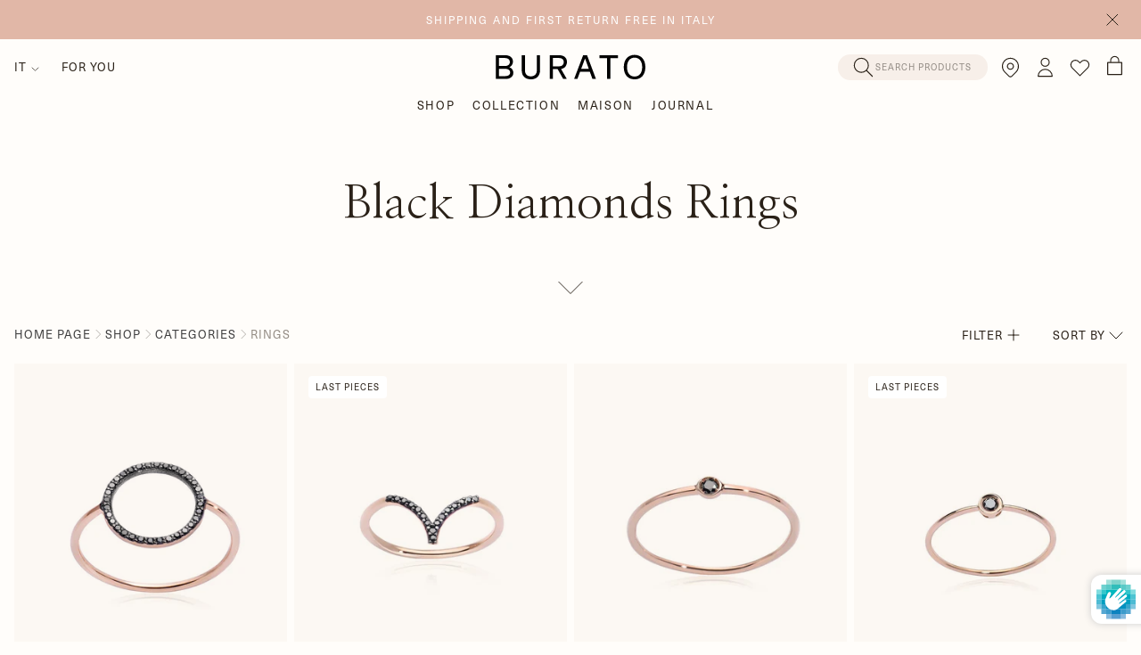

--- FILE ---
content_type: text/html; charset=utf-8
request_url: https://buratogioielli.it/collections/black-diamonds-rings
body_size: 76602
content:
<!doctype html>
<html class="no-js" lang="en">

<head>
<!-- Google Tag Manager -->
<script>(function(w,d,s,l,i){w[l]=w[l]||[];w[l].push({'gtm.start':
new Date().getTime(),event:'gtm.js'});var f=d.getElementsByTagName(s)[0],
j=d.createElement(s),dl=l!='dataLayer'?'&l='+l:'';j.async=true;j.src=
'https://www.googletagmanager.com/gtm.js?id='+i+dl;f.parentNode.insertBefore(j,f);
})(window,document,'script','dataLayer','GTM-KJ8C8QR');</script>
<!-- End Google Tag Manager -->
<!-- TAGinstall START -->
<script>
 (function(w) {  var first = document.getElementsByTagName('script')[0];  var script = document.createElement('script');  script.async = true;  script.src = "\/\/buratogioielli.it\/cdn\/shop\/t\/10\/assets\/dataLayer.js?v=100984351315984907461677752296";  script.addEventListener ("load", function() {  function start() {    var allProducts = [{name: "Black Diamonds Circle Ring",title: "Black Diamonds Circle Ring",id: "CA397-49",price: "525.0",brand: "Burato",category: "",variant: "49",productId: "7588794925285",variantId: "42424322425061",handle: "ring-black-diamonds-circle",},{name: "Black Chevron Ring",title: "Black Chevron Ring",id: "CL448-47",price: "365.0",brand: "Burato",category: "",variant: "47",productId: "7588785193189",variantId: "42424293196005",handle: "ring-black-chevron",},{name: "Black Solitaire Ring",title: "Black Solitaire Ring",id: "CA396-47",price: "220.0",brand: "Burato",category: "",variant: "47",productId: "7588797743333",variantId: "42424326881509",handle: "ring-black-solitaire",},{name: "Black Classic Solitaire Ring",title: "Black Classic Solitaire Ring",id: "CD266-47",price: "240.0",brand: "Burato",category: "",variant: "47",productId: "7588797874405",variantId: "42424327799013",handle: "ring-black-classic-solitaire",},{name: "M Black Solitaire Ring",title: "M Black Solitaire Ring",id: "CL439-47",price: "270.0",brand: "Burato",category: "",variant: "47",productId: "7588784406757",variantId: "42424288182501",handle: "ring-m-black-solitaire",},{name: "Small Black Diamonds Ring",title: "Small Black Diamonds Ring",id: "BQ941-47",price: "560.0",brand: "Burato",category: "",variant: "47",productId: "7588786307301",variantId: "42424297717989",handle: "ring-small-black-diamonds",},{name: "XS Black Diamonds Ring",title: "XS Black Diamonds Ring",id: "CF314-47",price: "440.0",brand: "Burato",category: "",variant: "47",productId: "7588785717477",variantId: "42424295424229",handle: "ring-xs-black-diamonds",},{name: "Black Diamonds Yellow Circle Ring",title: "Black Diamonds Yellow Circle Ring",id: "CQ813-49",price: "450.0",brand: "Burato",category: "",variant: "49",productId: "8226791522533",variantId: "43934846157029",handle: "ring-black-diamonds-yellow-circle",},{name: "Big Black Diamonds Ring",title: "Big Black Diamonds Ring",id: "BV104-47",price: "765.0",brand: "Burato",category: "",variant: "47",productId: "7588786929893",variantId: "42424299159781",handle: "ring-big-black-diamonds",},];  var shopCurrency = 'EUR';  var collectionTitle = "Black Diamonds Rings";    var customer = {  customerType: 'guest'  };    var pageType = 'Collection Page';  var searchPerformed = false;  var cart = {  "items": [],  "total": 0.0,  "currency": "EUR",  };  if (!w.__TAGinstall) {  console.error('Unable to initialize Easy Tag - GTM & Data Layer.');  return;  }  w.__TAGinstall.init({  shopCurrency, allProducts, collectionTitle, searchPerformed, pageType, customer, cartData: cart  });    w.__TAGinstall.onCollectionPage({  shopCurrency, collectionTitle, pageType, allProducts, searchPerformed  });    };  if (w.__TAGinstall && w.__TAGinstall.boot) {  w.__TAGinstall.boot(start);  }  }, false);  first.parentNode.insertBefore(script, first); })(window);
</script>
<!-- TAGinstall END -->
  <script>
window.KiwiSizing = window.KiwiSizing === undefined ? {} : window.KiwiSizing;
KiwiSizing.shop = "burato-gioielli.myshopify.com";


</script>

    
  

  <!-- Basic page needs ================================================== -->
  <meta charset="utf-8">
  <meta http-equiv="X-UA-Compatible" content="IE=edge,chrome=1">

  
    <!-- GOOGLE SEARCH CONSOLE VERIFICATION -->
    <meta name="google-site-verification" content="RSW0koKLsVHLWYVL-ps3idJy9Tv31QEpGsSAJgBS4RA" />
  

  
  <link rel="shortcut icon" href="//buratogioielli.it/cdn/shop/files/e3daee21-f6a5-4f62-ab51-2dbd71b4f9e2_32x32.png?v=1667471159" type="image/png" />
  

  <!-- Title and description ================================================== -->
  <title>
    
    
    
    
    Black Diamonds Rings
  </title>

  

  <!-- Helpers ================================================== -->
  

    



    <!--- CANONICAL --->
    
    
    

<link rel="canonical" href="https://buratogioielli.it/collections/black-diamonds-rings">
  


    




<!--- HREFLANG --->

    
        <link rel="alternate" href="https://buratogioielli.com/collections/black-diamonds-rings" hreflang="en" />
        <link rel="alternate" href="https://buratogioielli.it/it/collections/black-diamonds-rings" hreflang="it-IT" />
    

  
  

  <!-- /snippets/social-meta-tags.liquid -->




<meta property="og:site_name" content="Burato Gioielli">
<meta property="og:url" content="https://buratogioielli.it/collections/black-diamonds-rings">
<meta property="og:title" content="Black Diamonds Rings">
<meta property="og:type" content="product.group">
<meta property="og:description" content="Discover Burato's gold and diamond jewellery: rings, earrings, necklaces and bracelets of design in 18k gold with certified diamonds and sapphires.">





<meta name="twitter:card" content="summary_large_image">
<meta name="twitter:title" content="Black Diamonds Rings">
<meta name="twitter:description" content="Discover Burato's gold and diamond jewellery: rings, earrings, necklaces and bracelets of design in 18k gold with certified diamonds and sapphires.">



  <meta name="viewport" content="width=device-width,initial-scale=1,shrink-to-fit=no">
  <meta name="theme-color" content="#292017">

  <!-- CSS ================================================== -->

    <style>

    :root {
        /*================ Color variables ================*/

        --color-primary: hsl(30, 28%, 13%);

        --color-primary-50: hsl(36, 100%, 99%);
        --color-primary-100: hsl(33, 60%, 97%);
        --color-primary-200: hsl(28, 45%, 94%);
        --color-primary-300: hsl(28, 33%, 91%);
        --color-primary-400: hsl(28, 22%, 88%);
        --color-primary-500: hsl(26, 14%, 80%);
        --color-primary-600: hsl(28, 6%, 55%);
        --color-primary-700: hsl(26, 8%, 38%);
        --color-primary-800: hsl(30, 18%, 22%);
        --color-primary-900: hsl(30, 28%, 13%);


        --color-tertiary: ;
        --color-borders: ;

        /* =============== Color Brand ====================== */
        --color-brand-black: var(--color-primary-900);
        --color-brand-lightgrey: hsl(0, 0%, 93%);
        --color-brand-white: hsl(0, 0%, 100%);

        --color-brand-sage: hsl(86, 9%, 65%);
        --color-brand-nude: hsl(17, 49%, 77%);
        --color-brand-lightNude: var(--color-primary-100);
        --color-brand-brown: var(--color-primary-900);

        /* =============== Color UI ====================== */
        --color-grey-light: hsl(0, 0%, 80%);
        --color-grey-lighter: hsl(0, 0%, 90%);
        --color-grey-lightest: hsl(0, 0%, 97%);
        --color-tile-bg: rgba(0,0,0, 0.03);

        /* =============== Color Text ====================== */
        --color-text: var(--color-primary);
        --color-text-light: hsl(240, 1%, 25%);
        --color-text-lighter: hsl(240, 1%, 39%);

        /* =============== Color Input ====================== */
        --color-form: hsl(240, 1%, 58%);
        --color-form-input: hsl(0, 0%, 13%);
        --color-form-success: hsl(120, 100%, 30%);
        --color-form-warning: hsl(43, 100%, 50%);
        --color-form-error: hsl(0, 90%, 39%);

        /*================ Color Backgrounds ================*/
        --color-body-bg: hsl(0, 0%, 100%);
        --color-section-alternate: hsl(0, 0%, 96%);
        --color-header-bg: hsl(0, 0%, 100%);
        --color-images-bg: rgba(0,0,0, 0.02);
        --color-header-product-page: hsl(0, 0%, 98%);

        --color-sale: var(--color-form-error);

        --bg-color-label-sale: ;
        --bg-color-label-sold-out: ;
        --bg-color-editorial: hsl(0, 0%, 100%);
        --color-label-sale: ;
        --color-label-sold-out: ;
        --color-editorial: hsl(30, 28%, 13%);
    }
</style>

    <style>
    :root {
        --font-primary: 'Nanum Myeongjo', serif;
        --font-secondary: 'neue-haas-unica', sans-serif;
        --font-tertiary: 'neue-haas-unica', sans-serif;
        --special-font: 'neue-haas-unica', sans-serif;
        --regular: 400;
        --bold: 700;
    }
</style>

    <style>

    :root {
        /*================ Icon url ================*/
        --icon-arrow-left: url("//buratogioielli.it/cdn/shop/t/10/assets/icon-arrow-left.svg?v=171291504787574302131643971812");
        --icon-arrow-right: url("//buratogioielli.it/cdn/shop/t/10/assets/icon-arrow-right.svg?v=100948215586977950191643971812");
        --icon-arrow-bottom: url("//buratogioielli.it/cdn/shop/t/10/assets/icon-arrow-bottom.svg?v=97498208182383003341643971811");
        --icon-close: url("//buratogioielli.it/cdn/shop/t/10/assets/icon-close.svg?v=135688474623464050681643971820");
        --icon-cart: url("//buratogioielli.it/cdn/shop/t/10/assets/icon-cart.svg?v=37664579513111726231643971816");
        --icon-play: url("//buratogioielli.it/cdn/shop/t/10/assets/icon-play.svg?v=53165677797683607461643971823");
        --icon-search: url("//buratogioielli.it/cdn/shop/t/10/assets/icon-search.svg?v=135190806325122587881643971823");
        --icon-customer: url("//buratogioielli.it/cdn/shop/t/10/assets/icon-customer.svg?v=18864");
        --icon-select: url("//buratogioielli.it/cdn/shop/t/10/assets/icon-select.svg?v=75838434408312167661643971824");
        --icon-loader: url("//buratogioielli.it/cdn/shop/t/10/assets/tail-spin.svg?v=18864");
        --icon-chevron-left: url("//buratogioielli.it/cdn/shop/t/10/assets/icon-chevron-left.svg?v=24074878518200065211643971817");
        --icon-chevron-right: url("//buratogioielli.it/cdn/shop/t/10/assets/icon-chevron-right.svg?v=136013376389481097781643971818");
        --icon-lock: url("//buratogioielli.it/cdn/shop/t/10/assets/icon-lock.svg?v=7278670771317258971643971822");
    }

</style>

    
<link type="text/css" href="//buratogioielli.it/cdn/shop/t/10/assets/layout.theme.css?v=40612313127129163201706267613" rel="stylesheet">
    <link rel="preconnect" href="https://fonts.googleapis.com">
    <link rel="preconnect" href="https://fonts.gstatic.com" crossorigin>
    <link href="https://fonts.googleapis.com/css2?family=Nanum+Myeongjo&display=swap" rel="stylesheet">
    <link rel="stylesheet" href="https://use.typekit.net/fcx0ncg.css">
    <link rel="stylesheet" type="text/css" href="//buratogioielli.it/cdn/shop/t/10/assets/ms_custom.css?v=134295455935590559451722505596">
    

  <!-- Sections ================================================== -->
  <script defer="defer">
    window.theme = window.theme || {};
    theme.strings = {
    zoomClose: "Close (Esc)",
    zoomPrev: "Previous (Left arrow key)",
    zoomNext: "Next (Right arrow key)",
    moneyFormat: "€{{amount_with_comma_separator}}",
    addressError: "Error looking up that address",
    addressNoResults: "No results for that address",
    addressQueryLimit: "You have exceeded the Google API usage limit. Consider upgrading to a \u003ca href=\"https:\/\/developers.google.com\/maps\/premium\/usage-limits\"\u003ePremium Plan\u003c\/a\u003e.",
    authError: "There was a problem authenticating your Google Maps account.",
    cartEmpty: "Your cart is currently empty.",
    cartCookie: "Enable cookies to use the shopping cart",
    cartSavings: "You're saving [savings]",
    productSlideLabel: "Slide [slide_number] of [slide_max]."
    };
    theme.settings = {
      cartType: "drawer",
    gridType: null
    };
  </script>

  <script src="//buratogioielli.it/cdn/shop/t/10/assets/jquery-2.2.3.min.js?v=55881813776678408801647942515" type="text/javascript"></script>

  <!-- JS =================================================== -->
  <script src="https://unpkg.com/micromodal/dist/micromodal.min.js" defer="defer"></script>

  <script src="//buratogioielli.it/cdn/shop/t/10/assets/squeezebox.js?v=18305452983350033871647942523" defer="defer"></script>

  

  <script src="//buratogioielli.it/cdn/shop/t/10/assets/lazysizes.min.js?v=90496846127458429861647942520" async="async"></script>

  
    <script src="//buratogioielli.it/cdn/shop/t/10/assets/ajaxinate.min.js?v=10683015173674682901647942508" defer="defer"></script>
  

  
<script type="text/javascript" src="//buratogioielli.it/cdn/shop/t/10/assets/defaultVendors@layout.theme.js?v=112582314116885513541669913520" defer="defer"></script><script type="text/javascript" src="//buratogioielli.it/cdn/shop/t/10/assets/layout.theme.js?v=70956033718602034221706275632" defer="defer"></script><script type="text/javascript" src="//buratogioielli.it/cdn/shop/t/10/assets/template.collection.js?v=55014390085452519391682585578" defer="defer"></script><link rel="prefetch" href="//buratogioielli.it/cdn/shop/t/10/assets/template.page.wishlist.js?v=89590482323996444011647942525" as="script"><link rel="prefetch" href="//buratogioielli.it/cdn/shop/t/10/assets/defaultVendors@template.product.js?v=27416930833533578301669913520" as="script"><link rel="prefetch" href="//buratogioielli.it/cdn/shop/t/10/assets/template.product.js?v=128876004423900794301669913519" as="script"><link rel="prefetch" href="//buratogioielli.it/cdn/shop/t/10/assets/template.register.js?v=118622678123217991201650370533" as="script">

  

  <!-- Header hook for plugins ================================================== -->
  
  <script>window.performance && window.performance.mark && window.performance.mark('shopify.content_for_header.start');</script><meta name="facebook-domain-verification" content="cnveged8cldkg9nf8fwirzq39kd59y">
<meta name="google-site-verification" content="j0H0JKD9do_jI5Rx45jhwxH3MSS2qhPwegPvJxpRiqw">
<meta id="shopify-digital-wallet" name="shopify-digital-wallet" content="/61043998949/digital_wallets/dialog">
<meta name="shopify-checkout-api-token" content="6f37c7dd30e2800044eba278f46b78d6">
<meta id="in-context-paypal-metadata" data-shop-id="61043998949" data-venmo-supported="false" data-environment="production" data-locale="en_US" data-paypal-v4="true" data-currency="EUR">
<link rel="alternate" type="application/atom+xml" title="Feed" href="/collections/black-diamonds-rings.atom" />
<link "x-default" href="https://buratogioielli.it/collections/black-diamonds-rings">
<link "en-IT" href="https://buratogioielli.it/collections/black-diamonds-rings">
<link "it-IT" href="https://buratogioielli.it/it/collections/anelli-diamanti-neri">
<link rel="alternate" type="application/json+oembed" href="https://buratogioielli.it/collections/black-diamonds-rings.oembed">
<script async="async" src="/checkouts/internal/preloads.js?locale=en-IT"></script>
<link rel="preconnect" href="https://shop.app" crossorigin="anonymous">
<script async="async" src="https://shop.app/checkouts/internal/preloads.js?locale=en-IT&shop_id=61043998949" crossorigin="anonymous"></script>
<script id="apple-pay-shop-capabilities" type="application/json">{"shopId":61043998949,"countryCode":"IT","currencyCode":"EUR","merchantCapabilities":["supports3DS"],"merchantId":"gid:\/\/shopify\/Shop\/61043998949","merchantName":"Burato Gioielli","requiredBillingContactFields":["postalAddress","email","phone"],"requiredShippingContactFields":["postalAddress","email","phone"],"shippingType":"shipping","supportedNetworks":["visa","maestro","masterCard","amex"],"total":{"type":"pending","label":"Burato Gioielli","amount":"1.00"},"shopifyPaymentsEnabled":true,"supportsSubscriptions":true}</script>
<script id="shopify-features" type="application/json">{"accessToken":"6f37c7dd30e2800044eba278f46b78d6","betas":["rich-media-storefront-analytics"],"domain":"buratogioielli.it","predictiveSearch":true,"shopId":61043998949,"locale":"en"}</script>
<script>var Shopify = Shopify || {};
Shopify.shop = "burato-gioielli.myshopify.com";
Shopify.locale = "en";
Shopify.currency = {"active":"EUR","rate":"1.0"};
Shopify.country = "IT";
Shopify.theme = {"name":"dAgency per Burato","id":129815937253,"schema_name":"buratogioielli","schema_version":"1.0.0","theme_store_id":887,"role":"main"};
Shopify.theme.handle = "null";
Shopify.theme.style = {"id":null,"handle":null};
Shopify.cdnHost = "buratogioielli.it/cdn";
Shopify.routes = Shopify.routes || {};
Shopify.routes.root = "/";</script>
<script type="module">!function(o){(o.Shopify=o.Shopify||{}).modules=!0}(window);</script>
<script>!function(o){function n(){var o=[];function n(){o.push(Array.prototype.slice.apply(arguments))}return n.q=o,n}var t=o.Shopify=o.Shopify||{};t.loadFeatures=n(),t.autoloadFeatures=n()}(window);</script>
<script>
  window.ShopifyPay = window.ShopifyPay || {};
  window.ShopifyPay.apiHost = "shop.app\/pay";
  window.ShopifyPay.redirectState = null;
</script>
<script id="shop-js-analytics" type="application/json">{"pageType":"collection"}</script>
<script defer="defer" async type="module" src="//buratogioielli.it/cdn/shopifycloud/shop-js/modules/v2/client.init-shop-cart-sync_BN7fPSNr.en.esm.js"></script>
<script defer="defer" async type="module" src="//buratogioielli.it/cdn/shopifycloud/shop-js/modules/v2/chunk.common_Cbph3Kss.esm.js"></script>
<script defer="defer" async type="module" src="//buratogioielli.it/cdn/shopifycloud/shop-js/modules/v2/chunk.modal_DKumMAJ1.esm.js"></script>
<script type="module">
  await import("//buratogioielli.it/cdn/shopifycloud/shop-js/modules/v2/client.init-shop-cart-sync_BN7fPSNr.en.esm.js");
await import("//buratogioielli.it/cdn/shopifycloud/shop-js/modules/v2/chunk.common_Cbph3Kss.esm.js");
await import("//buratogioielli.it/cdn/shopifycloud/shop-js/modules/v2/chunk.modal_DKumMAJ1.esm.js");

  window.Shopify.SignInWithShop?.initShopCartSync?.({"fedCMEnabled":true,"windoidEnabled":true});

</script>
<script>
  window.Shopify = window.Shopify || {};
  if (!window.Shopify.featureAssets) window.Shopify.featureAssets = {};
  window.Shopify.featureAssets['shop-js'] = {"shop-cart-sync":["modules/v2/client.shop-cart-sync_CJVUk8Jm.en.esm.js","modules/v2/chunk.common_Cbph3Kss.esm.js","modules/v2/chunk.modal_DKumMAJ1.esm.js"],"init-fed-cm":["modules/v2/client.init-fed-cm_7Fvt41F4.en.esm.js","modules/v2/chunk.common_Cbph3Kss.esm.js","modules/v2/chunk.modal_DKumMAJ1.esm.js"],"init-shop-email-lookup-coordinator":["modules/v2/client.init-shop-email-lookup-coordinator_Cc088_bR.en.esm.js","modules/v2/chunk.common_Cbph3Kss.esm.js","modules/v2/chunk.modal_DKumMAJ1.esm.js"],"init-windoid":["modules/v2/client.init-windoid_hPopwJRj.en.esm.js","modules/v2/chunk.common_Cbph3Kss.esm.js","modules/v2/chunk.modal_DKumMAJ1.esm.js"],"shop-button":["modules/v2/client.shop-button_B0jaPSNF.en.esm.js","modules/v2/chunk.common_Cbph3Kss.esm.js","modules/v2/chunk.modal_DKumMAJ1.esm.js"],"shop-cash-offers":["modules/v2/client.shop-cash-offers_DPIskqss.en.esm.js","modules/v2/chunk.common_Cbph3Kss.esm.js","modules/v2/chunk.modal_DKumMAJ1.esm.js"],"shop-toast-manager":["modules/v2/client.shop-toast-manager_CK7RT69O.en.esm.js","modules/v2/chunk.common_Cbph3Kss.esm.js","modules/v2/chunk.modal_DKumMAJ1.esm.js"],"init-shop-cart-sync":["modules/v2/client.init-shop-cart-sync_BN7fPSNr.en.esm.js","modules/v2/chunk.common_Cbph3Kss.esm.js","modules/v2/chunk.modal_DKumMAJ1.esm.js"],"init-customer-accounts-sign-up":["modules/v2/client.init-customer-accounts-sign-up_CfPf4CXf.en.esm.js","modules/v2/client.shop-login-button_DeIztwXF.en.esm.js","modules/v2/chunk.common_Cbph3Kss.esm.js","modules/v2/chunk.modal_DKumMAJ1.esm.js"],"pay-button":["modules/v2/client.pay-button_CgIwFSYN.en.esm.js","modules/v2/chunk.common_Cbph3Kss.esm.js","modules/v2/chunk.modal_DKumMAJ1.esm.js"],"init-customer-accounts":["modules/v2/client.init-customer-accounts_DQ3x16JI.en.esm.js","modules/v2/client.shop-login-button_DeIztwXF.en.esm.js","modules/v2/chunk.common_Cbph3Kss.esm.js","modules/v2/chunk.modal_DKumMAJ1.esm.js"],"avatar":["modules/v2/client.avatar_BTnouDA3.en.esm.js"],"init-shop-for-new-customer-accounts":["modules/v2/client.init-shop-for-new-customer-accounts_CsZy_esa.en.esm.js","modules/v2/client.shop-login-button_DeIztwXF.en.esm.js","modules/v2/chunk.common_Cbph3Kss.esm.js","modules/v2/chunk.modal_DKumMAJ1.esm.js"],"shop-follow-button":["modules/v2/client.shop-follow-button_BRMJjgGd.en.esm.js","modules/v2/chunk.common_Cbph3Kss.esm.js","modules/v2/chunk.modal_DKumMAJ1.esm.js"],"checkout-modal":["modules/v2/client.checkout-modal_B9Drz_yf.en.esm.js","modules/v2/chunk.common_Cbph3Kss.esm.js","modules/v2/chunk.modal_DKumMAJ1.esm.js"],"shop-login-button":["modules/v2/client.shop-login-button_DeIztwXF.en.esm.js","modules/v2/chunk.common_Cbph3Kss.esm.js","modules/v2/chunk.modal_DKumMAJ1.esm.js"],"lead-capture":["modules/v2/client.lead-capture_DXYzFM3R.en.esm.js","modules/v2/chunk.common_Cbph3Kss.esm.js","modules/v2/chunk.modal_DKumMAJ1.esm.js"],"shop-login":["modules/v2/client.shop-login_CA5pJqmO.en.esm.js","modules/v2/chunk.common_Cbph3Kss.esm.js","modules/v2/chunk.modal_DKumMAJ1.esm.js"],"payment-terms":["modules/v2/client.payment-terms_BxzfvcZJ.en.esm.js","modules/v2/chunk.common_Cbph3Kss.esm.js","modules/v2/chunk.modal_DKumMAJ1.esm.js"]};
</script>
<script>(function() {
  var isLoaded = false;
  function asyncLoad() {
    if (isLoaded) return;
    isLoaded = true;
    var urls = ["https:\/\/assets.smartwishlist.webmarked.net\/static\/v6\/smartwishlist.js?shop=burato-gioielli.myshopify.com","https:\/\/storelocator.w3apps.co\/js\/include.js?shop=burato-gioielli.myshopify.com","https:\/\/redirectify.app\/script_tags\/tracking.js?shop=burato-gioielli.myshopify.com","https:\/\/cdn.reamaze.com\/assets\/reamaze-loader.js?shop=burato-gioielli.myshopify.com","https:\/\/cdn.reamaze.com\/assets\/reamaze-loader.js?shop=burato-gioielli.myshopify.com","https:\/\/app.kiwisizing.com\/web\/js\/dist\/kiwiSizing\/plugin\/SizingPlugin.prod.js?v=331\u0026shop=burato-gioielli.myshopify.com","https:\/\/s3.eu-west-1.amazonaws.com\/production-klarna-il-shopify-osm\/5a975d06a931ae3d92bf80d338b7cb5d76fc66a1\/burato-gioielli.myshopify.com-1741877659601.js?shop=burato-gioielli.myshopify.com","\/\/backinstock.useamp.com\/widget\/53645_1767158005.js?category=bis\u0026v=6\u0026shop=burato-gioielli.myshopify.com"];
    for (var i = 0; i < urls.length; i++) {
      var s = document.createElement('script');
      s.type = 'text/javascript';
      s.async = true;
      s.src = urls[i];
      var x = document.getElementsByTagName('script')[0];
      x.parentNode.insertBefore(s, x);
    }
  };
  if(window.attachEvent) {
    window.attachEvent('onload', asyncLoad);
  } else {
    window.addEventListener('load', asyncLoad, false);
  }
})();</script>
<script id="__st">var __st={"a":61043998949,"offset":3600,"reqid":"fcbccffa-b1ce-4359-a31b-d740de371104-1769731578","pageurl":"buratogioielli.it\/collections\/black-diamonds-rings","u":"538dec249bb9","p":"collection","rtyp":"collection","rid":605850337614};</script>
<script>window.ShopifyPaypalV4VisibilityTracking = true;</script>
<script id="captcha-bootstrap">!function(){'use strict';const t='contact',e='account',n='new_comment',o=[[t,t],['blogs',n],['comments',n],[t,'customer']],c=[[e,'customer_login'],[e,'guest_login'],[e,'recover_customer_password'],[e,'create_customer']],r=t=>t.map((([t,e])=>`form[action*='/${t}']:not([data-nocaptcha='true']) input[name='form_type'][value='${e}']`)).join(','),a=t=>()=>t?[...document.querySelectorAll(t)].map((t=>t.form)):[];function s(){const t=[...o],e=r(t);return a(e)}const i='password',u='form_key',d=['recaptcha-v3-token','g-recaptcha-response','h-captcha-response',i],f=()=>{try{return window.sessionStorage}catch{return}},m='__shopify_v',_=t=>t.elements[u];function p(t,e,n=!1){try{const o=window.sessionStorage,c=JSON.parse(o.getItem(e)),{data:r}=function(t){const{data:e,action:n}=t;return t[m]||n?{data:e,action:n}:{data:t,action:n}}(c);for(const[e,n]of Object.entries(r))t.elements[e]&&(t.elements[e].value=n);n&&o.removeItem(e)}catch(o){console.error('form repopulation failed',{error:o})}}const l='form_type',E='cptcha';function T(t){t.dataset[E]=!0}const w=window,h=w.document,L='Shopify',v='ce_forms',y='captcha';let A=!1;((t,e)=>{const n=(g='f06e6c50-85a8-45c8-87d0-21a2b65856fe',I='https://cdn.shopify.com/shopifycloud/storefront-forms-hcaptcha/ce_storefront_forms_captcha_hcaptcha.v1.5.2.iife.js',D={infoText:'Protected by hCaptcha',privacyText:'Privacy',termsText:'Terms'},(t,e,n)=>{const o=w[L][v],c=o.bindForm;if(c)return c(t,g,e,D).then(n);var r;o.q.push([[t,g,e,D],n]),r=I,A||(h.body.append(Object.assign(h.createElement('script'),{id:'captcha-provider',async:!0,src:r})),A=!0)});var g,I,D;w[L]=w[L]||{},w[L][v]=w[L][v]||{},w[L][v].q=[],w[L][y]=w[L][y]||{},w[L][y].protect=function(t,e){n(t,void 0,e),T(t)},Object.freeze(w[L][y]),function(t,e,n,w,h,L){const[v,y,A,g]=function(t,e,n){const i=e?o:[],u=t?c:[],d=[...i,...u],f=r(d),m=r(i),_=r(d.filter((([t,e])=>n.includes(e))));return[a(f),a(m),a(_),s()]}(w,h,L),I=t=>{const e=t.target;return e instanceof HTMLFormElement?e:e&&e.form},D=t=>v().includes(t);t.addEventListener('submit',(t=>{const e=I(t);if(!e)return;const n=D(e)&&!e.dataset.hcaptchaBound&&!e.dataset.recaptchaBound,o=_(e),c=g().includes(e)&&(!o||!o.value);(n||c)&&t.preventDefault(),c&&!n&&(function(t){try{if(!f())return;!function(t){const e=f();if(!e)return;const n=_(t);if(!n)return;const o=n.value;o&&e.removeItem(o)}(t);const e=Array.from(Array(32),(()=>Math.random().toString(36)[2])).join('');!function(t,e){_(t)||t.append(Object.assign(document.createElement('input'),{type:'hidden',name:u})),t.elements[u].value=e}(t,e),function(t,e){const n=f();if(!n)return;const o=[...t.querySelectorAll(`input[type='${i}']`)].map((({name:t})=>t)),c=[...d,...o],r={};for(const[a,s]of new FormData(t).entries())c.includes(a)||(r[a]=s);n.setItem(e,JSON.stringify({[m]:1,action:t.action,data:r}))}(t,e)}catch(e){console.error('failed to persist form',e)}}(e),e.submit())}));const S=(t,e)=>{t&&!t.dataset[E]&&(n(t,e.some((e=>e===t))),T(t))};for(const o of['focusin','change'])t.addEventListener(o,(t=>{const e=I(t);D(e)&&S(e,y())}));const B=e.get('form_key'),M=e.get(l),P=B&&M;t.addEventListener('DOMContentLoaded',(()=>{const t=y();if(P)for(const e of t)e.elements[l].value===M&&p(e,B);[...new Set([...A(),...v().filter((t=>'true'===t.dataset.shopifyCaptcha))])].forEach((e=>S(e,t)))}))}(h,new URLSearchParams(w.location.search),n,t,e,['guest_login'])})(!0,!0)}();</script>
<script integrity="sha256-4kQ18oKyAcykRKYeNunJcIwy7WH5gtpwJnB7kiuLZ1E=" data-source-attribution="shopify.loadfeatures" defer="defer" src="//buratogioielli.it/cdn/shopifycloud/storefront/assets/storefront/load_feature-a0a9edcb.js" crossorigin="anonymous"></script>
<script crossorigin="anonymous" defer="defer" src="//buratogioielli.it/cdn/shopifycloud/storefront/assets/shopify_pay/storefront-65b4c6d7.js?v=20250812"></script>
<script data-source-attribution="shopify.dynamic_checkout.dynamic.init">var Shopify=Shopify||{};Shopify.PaymentButton=Shopify.PaymentButton||{isStorefrontPortableWallets:!0,init:function(){window.Shopify.PaymentButton.init=function(){};var t=document.createElement("script");t.src="https://buratogioielli.it/cdn/shopifycloud/portable-wallets/latest/portable-wallets.en.js",t.type="module",document.head.appendChild(t)}};
</script>
<script data-source-attribution="shopify.dynamic_checkout.buyer_consent">
  function portableWalletsHideBuyerConsent(e){var t=document.getElementById("shopify-buyer-consent"),n=document.getElementById("shopify-subscription-policy-button");t&&n&&(t.classList.add("hidden"),t.setAttribute("aria-hidden","true"),n.removeEventListener("click",e))}function portableWalletsShowBuyerConsent(e){var t=document.getElementById("shopify-buyer-consent"),n=document.getElementById("shopify-subscription-policy-button");t&&n&&(t.classList.remove("hidden"),t.removeAttribute("aria-hidden"),n.addEventListener("click",e))}window.Shopify?.PaymentButton&&(window.Shopify.PaymentButton.hideBuyerConsent=portableWalletsHideBuyerConsent,window.Shopify.PaymentButton.showBuyerConsent=portableWalletsShowBuyerConsent);
</script>
<script data-source-attribution="shopify.dynamic_checkout.cart.bootstrap">document.addEventListener("DOMContentLoaded",(function(){function t(){return document.querySelector("shopify-accelerated-checkout-cart, shopify-accelerated-checkout")}if(t())Shopify.PaymentButton.init();else{new MutationObserver((function(e,n){t()&&(Shopify.PaymentButton.init(),n.disconnect())})).observe(document.body,{childList:!0,subtree:!0})}}));
</script>
<link id="shopify-accelerated-checkout-styles" rel="stylesheet" media="screen" href="https://buratogioielli.it/cdn/shopifycloud/portable-wallets/latest/accelerated-checkout-backwards-compat.css" crossorigin="anonymous">
<style id="shopify-accelerated-checkout-cart">
        #shopify-buyer-consent {
  margin-top: 1em;
  display: inline-block;
  width: 100%;
}

#shopify-buyer-consent.hidden {
  display: none;
}

#shopify-subscription-policy-button {
  background: none;
  border: none;
  padding: 0;
  text-decoration: underline;
  font-size: inherit;
  cursor: pointer;
}

#shopify-subscription-policy-button::before {
  box-shadow: none;
}

      </style>

<script>window.performance && window.performance.mark && window.performance.mark('shopify.content_for_header.end');</script>

  <script src="//buratogioielli.it/cdn/shop/t/10/assets/modernizr.min.js?v=133781588196947653521647942522" type="text/javascript"></script>

  

  
  

  

  

  

  <script src="http://benalman.com/code/projects/jquery-throttle-debounce/jquery.ba-throttle-debounce.js"></script>

    <!-- REAMAZE INTEGRATION START - DO NOT REMOVE -->
  <!-- Reamaze Config file - DO NOT REMOVE -->
<script type="text/javascript">
  var _support = _support || { 'ui': {}, 'user': {} };
  _support.account = "burato-4";
</script>

<!-- reamaze_embeddable_34395_s -->
<!-- Embeddable - Burato Gioielli Chat / Contact Form Shoutbox -->
<script type="text/javascript">
  var _support = _support || { 'ui': {}, 'user': {} };
  _support['account'] = 'burato-4';
  _support['ui']['contactMode'] = 'default';
  _support['ui']['enableKb'] = 'true';
  _support['ui']['styles'] = {
    widgetColor: 'rgb(225, 183, 167)',
    gradient: true,
  };
  _support['ui']['shoutboxFacesMode'] = "brand-avatar";
  _support['ui']['shoutboxHeaderLogo'] = true;
  _support['ui']['widget'] = {
    icon: 'chat',
    displayOn: 'all',
    allowBotProcessing: true,
    label: {
      text: 'Let us know if you have any questions! &#128522;',
      mode: "notification",
      delay: 5,
      duration: 30,
      sound: true,
    },
    position: 'bottom-right',
    mobilePosition: 'bottom-right'
  };
  _support['apps'] = {
    recentConversations: {},
    faq: {"enabled":true},
    orders: {"enabled":true,"enable_notes":false}
  };
</script>
<!-- reamaze_embeddable_34395_e -->

  <!-- Reamaze SSO file - DO NOT REMOVE -->


  <!-- REAMAZE INTEGRATION END - DO NOT REMOVE -->

  <script src="//buratogioielli.it/cdn/shop/t/10/assets/redirectify.js?v=173258297451731992281657007733"></script>
<script>
    // Do nothing if customizer;
    // /
    
        var HOSTNAME = "https://buratogioielli.it";
        var LOCALE_ROOT = "";
    

    if(window.Shopify && !window.Shopify.designMode) {
        window.dAgency.Redirectify = window.dAgency.Redirectify({
            auto: true,
            debug: false,
            keepPath: true,
            callback: function(country, url, no_url) {
                $(document).ready(function() {
                    setTimeout(function() {
                        var bar = $('#country-bar');

                        var url_locale = window.location.pathname.split('/')[1];
                        if(url_locale == 'it') {
                            var history_path = window.location.pathname.split('/').slice(2).join('/');
                            history_path = '/' + history_path;
                        } else {
                            var history_path = window.location.pathname;
                        }

                        var url_length = url.split('/').length - 1;
                        var right_locale = url.split('/')[url_length];

                        var curent_url_length = no_url.split('/').length - 1;
                        var current_locale = no_url.split('/')[curent_url_length].split('.')[0];

                        if(right_locale == 'it') {
                            right_locale = 'Italy - Italian'
                        }
                        if(current_locale == 'it') {
                            current_locale = 'Italy - Italian'
                        }
                        if(right_locale == 'buratogioielli') {
                            right_locale = 'Italy - English'
                        }
                        if(current_locale == 'buratogioielli') {
                            current_locale = 'Italy - English'
                        }
                        if(right_locale == 'buratogioielli.com') {
                            right_locale = 'Europe - English'
                        }
                        if(current_locale == 'buratogioielli.com') {
                            current_locale = 'Europe - English'
                        }

                        bar.find('.yes').html(right_locale);
                        bar.find('.no:not(.close-country-bar)').html(current_locale);

                        bar.find('.yes').attr('href', url + history_path);
                        bar.find('.no').attr('href', no_url).on('click', function() {
                            bar.addClass('hidden');
                        });

                        bar.removeClass('hidden');
                    }, 500);
                    $(".no.redirectify-link").trigger( "click" );
                });
            }
        });
    }
</script>

<!-- BEGIN app block: shopify://apps/helium-customer-fields/blocks/app-embed/bab58598-3e6a-4377-aaaa-97189b15f131 -->







































<script>
  if ('CF' in window) {
    window.CF.appEmbedEnabled = true;
  } else {
    window.CF = {
      appEmbedEnabled: true,
    };
  }

  window.CF.editAccountFormId = "";
  window.CF.registrationFormId = "";
</script>

<!-- BEGIN app snippet: patch-registration-links -->







































<script>
  function patchRegistrationLinks() {
    const PATCHABLE_LINKS_SELECTOR = 'a[href*="/account/register"]';

    const search = new URLSearchParams(window.location.search);
    const checkoutUrl = search.get('checkout_url');
    const returnUrl = search.get('return_url');

    const redirectUrl = checkoutUrl || returnUrl;
    if (!redirectUrl) return;

    const registrationLinks = Array.from(document.querySelectorAll(PATCHABLE_LINKS_SELECTOR));
    registrationLinks.forEach(link => {
      const url = new URL(link.href);

      url.searchParams.set('return_url', redirectUrl);

      link.href = url.href;
    });
  }

  if (['complete', 'interactive', 'loaded'].includes(document.readyState)) {
    patchRegistrationLinks();
  } else {
    document.addEventListener('DOMContentLoaded', () => patchRegistrationLinks());
  }
</script><!-- END app snippet -->
<!-- BEGIN app snippet: patch-login-grecaptcha-conflict -->







































<script>
  // Fixes a problem where both grecaptcha and hcaptcha response fields are included in the /account/login form submission
  // resulting in a 404 on the /challenge page.
  // This is caused by our triggerShopifyRecaptchaLoad function in initialize-forms.liquid.ejs
  // The fix itself just removes the unnecessary g-recaptcha-response input

  function patchLoginGrecaptchaConflict() {
    Array.from(document.querySelectorAll('form')).forEach(form => {
      form.addEventListener('submit', e => {
        const grecaptchaResponse = form.querySelector('[name="g-recaptcha-response"]');
        const hcaptchaResponse = form.querySelector('[name="h-captcha-response"]');

        if (grecaptchaResponse && hcaptchaResponse) {
          // Can't use both. Only keep hcaptcha response field.
          grecaptchaResponse.parentElement.removeChild(grecaptchaResponse);
        }
      })
    })
  }

  if (['complete', 'interactive', 'loaded'].includes(document.readyState)) {
    patchLoginGrecaptchaConflict();
  } else {
    document.addEventListener('DOMContentLoaded', () => patchLoginGrecaptchaConflict());
  }
</script><!-- END app snippet -->
<!-- BEGIN app snippet: embed-data -->





















































<script>
  window.CF.version = "5.2.4";
  window.CF.environment = 
  {
  
  "domain": "burato-gioielli.myshopify.com",
  "baseApiUrl": "https:\/\/app.customerfields.com",
  "captchaSiteKey": "6Ld_3j0eAAAAAEVNQ_AK3nWrvGUyysVO6W8buyDC",
  "captchaEnabled": true,
  "proxyPath": "\/tools\/customr",
  "countries": [{"name":"Afghanistan","code":"AF"},{"name":"Åland Islands","code":"AX"},{"name":"Albania","code":"AL"},{"name":"Algeria","code":"DZ"},{"name":"Andorra","code":"AD"},{"name":"Angola","code":"AO"},{"name":"Anguilla","code":"AI"},{"name":"Antigua \u0026 Barbuda","code":"AG"},{"name":"Argentina","code":"AR","provinces":[{"name":"Buenos Aires Province","code":"B"},{"name":"Catamarca","code":"K"},{"name":"Chaco","code":"H"},{"name":"Chubut","code":"U"},{"name":"Buenos Aires (Autonomous City)","code":"C"},{"name":"Córdoba","code":"X"},{"name":"Corrientes","code":"W"},{"name":"Entre Ríos","code":"E"},{"name":"Formosa","code":"P"},{"name":"Jujuy","code":"Y"},{"name":"La Pampa","code":"L"},{"name":"La Rioja","code":"F"},{"name":"Mendoza","code":"M"},{"name":"Misiones","code":"N"},{"name":"Neuquén","code":"Q"},{"name":"Río Negro","code":"R"},{"name":"Salta","code":"A"},{"name":"San Juan","code":"J"},{"name":"San Luis","code":"D"},{"name":"Santa Cruz","code":"Z"},{"name":"Santa Fe","code":"S"},{"name":"Santiago del Estero","code":"G"},{"name":"Tierra del Fuego","code":"V"},{"name":"Tucumán","code":"T"}]},{"name":"Armenia","code":"AM"},{"name":"Aruba","code":"AW"},{"name":"Ascension Island","code":"AC"},{"name":"Australia","code":"AU","provinces":[{"name":"Australian Capital Territory","code":"ACT"},{"name":"New South Wales","code":"NSW"},{"name":"Northern Territory","code":"NT"},{"name":"Queensland","code":"QLD"},{"name":"South Australia","code":"SA"},{"name":"Tasmania","code":"TAS"},{"name":"Victoria","code":"VIC"},{"name":"Western Australia","code":"WA"}]},{"name":"Austria","code":"AT"},{"name":"Azerbaijan","code":"AZ"},{"name":"Bahamas","code":"BS"},{"name":"Bahrain","code":"BH"},{"name":"Bangladesh","code":"BD"},{"name":"Barbados","code":"BB"},{"name":"Belarus","code":"BY"},{"name":"Belgium","code":"BE"},{"name":"Belize","code":"BZ"},{"name":"Benin","code":"BJ"},{"name":"Bermuda","code":"BM"},{"name":"Bhutan","code":"BT"},{"name":"Bolivia","code":"BO"},{"name":"Bosnia \u0026 Herzegovina","code":"BA"},{"name":"Botswana","code":"BW"},{"name":"Brazil","code":"BR","provinces":[{"name":"Acre","code":"AC"},{"name":"Alagoas","code":"AL"},{"name":"Amapá","code":"AP"},{"name":"Amazonas","code":"AM"},{"name":"Bahia","code":"BA"},{"name":"Ceará","code":"CE"},{"name":"Federal District","code":"DF"},{"name":"Espírito Santo","code":"ES"},{"name":"Goiás","code":"GO"},{"name":"Maranhão","code":"MA"},{"name":"Mato Grosso","code":"MT"},{"name":"Mato Grosso do Sul","code":"MS"},{"name":"Minas Gerais","code":"MG"},{"name":"Pará","code":"PA"},{"name":"Paraíba","code":"PB"},{"name":"Paraná","code":"PR"},{"name":"Pernambuco","code":"PE"},{"name":"Piauí","code":"PI"},{"name":"Rio Grande do Norte","code":"RN"},{"name":"Rio Grande do Sul","code":"RS"},{"name":"Rio de Janeiro","code":"RJ"},{"name":"Rondônia","code":"RO"},{"name":"Roraima","code":"RR"},{"name":"Santa Catarina","code":"SC"},{"name":"São Paulo","code":"SP"},{"name":"Sergipe","code":"SE"},{"name":"Tocantins","code":"TO"}]},{"name":"British Indian Ocean Territory","code":"IO"},{"name":"British Virgin Islands","code":"VG"},{"name":"Brunei","code":"BN"},{"name":"Bulgaria","code":"BG"},{"name":"Burkina Faso","code":"BF"},{"name":"Burundi","code":"BI"},{"name":"Cambodia","code":"KH"},{"name":"Cameroon","code":"CM"},{"name":"Canada","code":"CA","provinces":[{"name":"Alberta","code":"AB"},{"name":"British Columbia","code":"BC"},{"name":"Manitoba","code":"MB"},{"name":"New Brunswick","code":"NB"},{"name":"Newfoundland and Labrador","code":"NL"},{"name":"Northwest Territories","code":"NT"},{"name":"Nova Scotia","code":"NS"},{"name":"Nunavut","code":"NU"},{"name":"Ontario","code":"ON"},{"name":"Prince Edward Island","code":"PE"},{"name":"Quebec","code":"QC"},{"name":"Saskatchewan","code":"SK"},{"name":"Yukon","code":"YT"}]},{"name":"Cape Verde","code":"CV"},{"name":"Caribbean Netherlands","code":"BQ"},{"name":"Cayman Islands","code":"KY"},{"name":"Central African Republic","code":"CF"},{"name":"Chad","code":"TD"},{"name":"Chile","code":"CL","provinces":[{"name":"Arica y Parinacota","code":"AP"},{"name":"Tarapacá","code":"TA"},{"name":"Antofagasta","code":"AN"},{"name":"Atacama","code":"AT"},{"name":"Coquimbo","code":"CO"},{"name":"Valparaíso","code":"VS"},{"name":"Santiago Metropolitan","code":"RM"},{"name":"Libertador General Bernardo O’Higgins","code":"LI"},{"name":"Maule","code":"ML"},{"name":"Ñuble","code":"NB"},{"name":"Bío Bío","code":"BI"},{"name":"Araucanía","code":"AR"},{"name":"Los Ríos","code":"LR"},{"name":"Los Lagos","code":"LL"},{"name":"Aysén","code":"AI"},{"name":"Magallanes Region","code":"MA"}]},{"name":"China","code":"CN","provinces":[{"name":"Anhui","code":"AH"},{"name":"Beijing","code":"BJ"},{"name":"Chongqing","code":"CQ"},{"name":"Fujian","code":"FJ"},{"name":"Gansu","code":"GS"},{"name":"Guangdong","code":"GD"},{"name":"Guangxi","code":"GX"},{"name":"Guizhou","code":"GZ"},{"name":"Hainan","code":"HI"},{"name":"Hebei","code":"HE"},{"name":"Heilongjiang","code":"HL"},{"name":"Henan","code":"HA"},{"name":"Hubei","code":"HB"},{"name":"Hunan","code":"HN"},{"name":"Inner Mongolia","code":"NM"},{"name":"Jiangsu","code":"JS"},{"name":"Jiangxi","code":"JX"},{"name":"Jilin","code":"JL"},{"name":"Liaoning","code":"LN"},{"name":"Ningxia","code":"NX"},{"name":"Qinghai","code":"QH"},{"name":"Shaanxi","code":"SN"},{"name":"Shandong","code":"SD"},{"name":"Shanghai","code":"SH"},{"name":"Shanxi","code":"SX"},{"name":"Sichuan","code":"SC"},{"name":"Tianjin","code":"TJ"},{"name":"Xinjiang","code":"XJ"},{"name":"Tibet","code":"YZ"},{"name":"Yunnan","code":"YN"},{"name":"Zhejiang","code":"ZJ"}]},{"name":"Christmas Island","code":"CX"},{"name":"Cocos (Keeling) Islands","code":"CC"},{"name":"Colombia","code":"CO","provinces":[{"name":"Capital District","code":"DC"},{"name":"Amazonas","code":"AMA"},{"name":"Antioquia","code":"ANT"},{"name":"Arauca","code":"ARA"},{"name":"Atlántico","code":"ATL"},{"name":"Bolívar","code":"BOL"},{"name":"Boyacá","code":"BOY"},{"name":"Caldas","code":"CAL"},{"name":"Caquetá","code":"CAQ"},{"name":"Casanare","code":"CAS"},{"name":"Cauca","code":"CAU"},{"name":"Cesar","code":"CES"},{"name":"Chocó","code":"CHO"},{"name":"Córdoba","code":"COR"},{"name":"Cundinamarca","code":"CUN"},{"name":"Guainía","code":"GUA"},{"name":"Guaviare","code":"GUV"},{"name":"Huila","code":"HUI"},{"name":"La Guajira","code":"LAG"},{"name":"Magdalena","code":"MAG"},{"name":"Meta","code":"MET"},{"name":"Nariño","code":"NAR"},{"name":"Norte de Santander","code":"NSA"},{"name":"Putumayo","code":"PUT"},{"name":"Quindío","code":"QUI"},{"name":"Risaralda","code":"RIS"},{"name":"San Andrés \u0026 Providencia","code":"SAP"},{"name":"Santander","code":"SAN"},{"name":"Sucre","code":"SUC"},{"name":"Tolima","code":"TOL"},{"name":"Valle del Cauca","code":"VAC"},{"name":"Vaupés","code":"VAU"},{"name":"Vichada","code":"VID"}]},{"name":"Comoros","code":"KM"},{"name":"Congo - Brazzaville","code":"CG"},{"name":"Congo - Kinshasa","code":"CD"},{"name":"Cook Islands","code":"CK"},{"name":"Costa Rica","code":"CR","provinces":[{"name":"Alajuela","code":"CR-A"},{"name":"Cartago","code":"CR-C"},{"name":"Guanacaste","code":"CR-G"},{"name":"Heredia","code":"CR-H"},{"name":"Limón","code":"CR-L"},{"name":"Puntarenas","code":"CR-P"},{"name":"San José","code":"CR-SJ"}]},{"name":"Croatia","code":"HR"},{"name":"Curaçao","code":"CW"},{"name":"Cyprus","code":"CY"},{"name":"Czechia","code":"CZ"},{"name":"Côte d’Ivoire","code":"CI"},{"name":"Denmark","code":"DK"},{"name":"Djibouti","code":"DJ"},{"name":"Dominica","code":"DM"},{"name":"Dominican Republic","code":"DO"},{"name":"Ecuador","code":"EC"},{"name":"Egypt","code":"EG","provinces":[{"name":"6th of October","code":"SU"},{"name":"Al Sharqia","code":"SHR"},{"name":"Alexandria","code":"ALX"},{"name":"Aswan","code":"ASN"},{"name":"Asyut","code":"AST"},{"name":"Beheira","code":"BH"},{"name":"Beni Suef","code":"BNS"},{"name":"Cairo","code":"C"},{"name":"Dakahlia","code":"DK"},{"name":"Damietta","code":"DT"},{"name":"Faiyum","code":"FYM"},{"name":"Gharbia","code":"GH"},{"name":"Giza","code":"GZ"},{"name":"Helwan","code":"HU"},{"name":"Ismailia","code":"IS"},{"name":"Kafr el-Sheikh","code":"KFS"},{"name":"Luxor","code":"LX"},{"name":"Matrouh","code":"MT"},{"name":"Minya","code":"MN"},{"name":"Monufia","code":"MNF"},{"name":"New Valley","code":"WAD"},{"name":"North Sinai","code":"SIN"},{"name":"Port Said","code":"PTS"},{"name":"Qalyubia","code":"KB"},{"name":"Qena","code":"KN"},{"name":"Red Sea","code":"BA"},{"name":"Sohag","code":"SHG"},{"name":"South Sinai","code":"JS"},{"name":"Suez","code":"SUZ"}]},{"name":"El Salvador","code":"SV","provinces":[{"name":"Ahuachapán","code":"SV-AH"},{"name":"Cabañas","code":"SV-CA"},{"name":"Chalatenango","code":"SV-CH"},{"name":"Cuscatlán","code":"SV-CU"},{"name":"La Libertad","code":"SV-LI"},{"name":"La Paz","code":"SV-PA"},{"name":"La Unión","code":"SV-UN"},{"name":"Morazán","code":"SV-MO"},{"name":"San Miguel","code":"SV-SM"},{"name":"San Salvador","code":"SV-SS"},{"name":"San Vicente","code":"SV-SV"},{"name":"Santa Ana","code":"SV-SA"},{"name":"Sonsonate","code":"SV-SO"},{"name":"Usulután","code":"SV-US"}]},{"name":"Equatorial Guinea","code":"GQ"},{"name":"Eritrea","code":"ER"},{"name":"Estonia","code":"EE"},{"name":"Eswatini","code":"SZ"},{"name":"Ethiopia","code":"ET"},{"name":"Falkland Islands","code":"FK"},{"name":"Faroe Islands","code":"FO"},{"name":"Fiji","code":"FJ"},{"name":"Finland","code":"FI"},{"name":"France","code":"FR"},{"name":"French Guiana","code":"GF"},{"name":"French Polynesia","code":"PF"},{"name":"French Southern Territories","code":"TF"},{"name":"Gabon","code":"GA"},{"name":"Gambia","code":"GM"},{"name":"Georgia","code":"GE"},{"name":"Germany","code":"DE"},{"name":"Ghana","code":"GH"},{"name":"Gibraltar","code":"GI"},{"name":"Greece","code":"GR"},{"name":"Greenland","code":"GL"},{"name":"Grenada","code":"GD"},{"name":"Guadeloupe","code":"GP"},{"name":"Guatemala","code":"GT","provinces":[{"name":"Alta Verapaz","code":"AVE"},{"name":"Baja Verapaz","code":"BVE"},{"name":"Chimaltenango","code":"CMT"},{"name":"Chiquimula","code":"CQM"},{"name":"El Progreso","code":"EPR"},{"name":"Escuintla","code":"ESC"},{"name":"Guatemala","code":"GUA"},{"name":"Huehuetenango","code":"HUE"},{"name":"Izabal","code":"IZA"},{"name":"Jalapa","code":"JAL"},{"name":"Jutiapa","code":"JUT"},{"name":"Petén","code":"PET"},{"name":"Quetzaltenango","code":"QUE"},{"name":"Quiché","code":"QUI"},{"name":"Retalhuleu","code":"RET"},{"name":"Sacatepéquez","code":"SAC"},{"name":"San Marcos","code":"SMA"},{"name":"Santa Rosa","code":"SRO"},{"name":"Sololá","code":"SOL"},{"name":"Suchitepéquez","code":"SUC"},{"name":"Totonicapán","code":"TOT"},{"name":"Zacapa","code":"ZAC"}]},{"name":"Guernsey","code":"GG"},{"name":"Guinea","code":"GN"},{"name":"Guinea-Bissau","code":"GW"},{"name":"Guyana","code":"GY"},{"name":"Haiti","code":"HT"},{"name":"Honduras","code":"HN"},{"name":"Hong Kong SAR","code":"HK","provinces":[{"name":"Hong Kong Island","code":"HK"},{"name":"Kowloon","code":"KL"},{"name":"New Territories","code":"NT"}]},{"name":"Hungary","code":"HU"},{"name":"Iceland","code":"IS"},{"name":"India","code":"IN","provinces":[{"name":"Andaman and Nicobar Islands","code":"AN"},{"name":"Andhra Pradesh","code":"AP"},{"name":"Arunachal Pradesh","code":"AR"},{"name":"Assam","code":"AS"},{"name":"Bihar","code":"BR"},{"name":"Chandigarh","code":"CH"},{"name":"Chhattisgarh","code":"CG"},{"name":"Dadra and Nagar Haveli","code":"DN"},{"name":"Daman and Diu","code":"DD"},{"name":"Delhi","code":"DL"},{"name":"Goa","code":"GA"},{"name":"Gujarat","code":"GJ"},{"name":"Haryana","code":"HR"},{"name":"Himachal Pradesh","code":"HP"},{"name":"Jammu and Kashmir","code":"JK"},{"name":"Jharkhand","code":"JH"},{"name":"Karnataka","code":"KA"},{"name":"Kerala","code":"KL"},{"name":"Ladakh","code":"LA"},{"name":"Lakshadweep","code":"LD"},{"name":"Madhya Pradesh","code":"MP"},{"name":"Maharashtra","code":"MH"},{"name":"Manipur","code":"MN"},{"name":"Meghalaya","code":"ML"},{"name":"Mizoram","code":"MZ"},{"name":"Nagaland","code":"NL"},{"name":"Odisha","code":"OR"},{"name":"Puducherry","code":"PY"},{"name":"Punjab","code":"PB"},{"name":"Rajasthan","code":"RJ"},{"name":"Sikkim","code":"SK"},{"name":"Tamil Nadu","code":"TN"},{"name":"Telangana","code":"TS"},{"name":"Tripura","code":"TR"},{"name":"Uttar Pradesh","code":"UP"},{"name":"Uttarakhand","code":"UK"},{"name":"West Bengal","code":"WB"}]},{"name":"Indonesia","code":"ID","provinces":[{"name":"Aceh","code":"AC"},{"name":"Bali","code":"BA"},{"name":"Bangka–Belitung Islands","code":"BB"},{"name":"Banten","code":"BT"},{"name":"Bengkulu","code":"BE"},{"name":"Gorontalo","code":"GO"},{"name":"Jakarta","code":"JK"},{"name":"Jambi","code":"JA"},{"name":"West Java","code":"JB"},{"name":"Central Java","code":"JT"},{"name":"East Java","code":"JI"},{"name":"West Kalimantan","code":"KB"},{"name":"South Kalimantan","code":"KS"},{"name":"Central Kalimantan","code":"KT"},{"name":"East Kalimantan","code":"KI"},{"name":"North Kalimantan","code":"KU"},{"name":"Riau Islands","code":"KR"},{"name":"Lampung","code":"LA"},{"name":"Maluku","code":"MA"},{"name":"North Maluku","code":"MU"},{"name":"North Sumatra","code":"SU"},{"name":"West Nusa Tenggara","code":"NB"},{"name":"East Nusa Tenggara","code":"NT"},{"name":"Papua","code":"PA"},{"name":"West Papua","code":"PB"},{"name":"Riau","code":"RI"},{"name":"South Sumatra","code":"SS"},{"name":"West Sulawesi","code":"SR"},{"name":"South Sulawesi","code":"SN"},{"name":"Central Sulawesi","code":"ST"},{"name":"Southeast Sulawesi","code":"SG"},{"name":"North Sulawesi","code":"SA"},{"name":"West Sumatra","code":"SB"},{"name":"Yogyakarta","code":"YO"}]},{"name":"Iraq","code":"IQ"},{"name":"Ireland","code":"IE","provinces":[{"name":"Carlow","code":"CW"},{"name":"Cavan","code":"CN"},{"name":"Clare","code":"CE"},{"name":"Cork","code":"CO"},{"name":"Donegal","code":"DL"},{"name":"Dublin","code":"D"},{"name":"Galway","code":"G"},{"name":"Kerry","code":"KY"},{"name":"Kildare","code":"KE"},{"name":"Kilkenny","code":"KK"},{"name":"Laois","code":"LS"},{"name":"Leitrim","code":"LM"},{"name":"Limerick","code":"LK"},{"name":"Longford","code":"LD"},{"name":"Louth","code":"LH"},{"name":"Mayo","code":"MO"},{"name":"Meath","code":"MH"},{"name":"Monaghan","code":"MN"},{"name":"Offaly","code":"OY"},{"name":"Roscommon","code":"RN"},{"name":"Sligo","code":"SO"},{"name":"Tipperary","code":"TA"},{"name":"Waterford","code":"WD"},{"name":"Westmeath","code":"WH"},{"name":"Wexford","code":"WX"},{"name":"Wicklow","code":"WW"}]},{"name":"Isle of Man","code":"IM"},{"name":"Israel","code":"IL"},{"name":"Italy","code":"IT","provinces":[{"name":"Agrigento","code":"AG"},{"name":"Alessandria","code":"AL"},{"name":"Ancona","code":"AN"},{"name":"Aosta Valley","code":"AO"},{"name":"Arezzo","code":"AR"},{"name":"Ascoli Piceno","code":"AP"},{"name":"Asti","code":"AT"},{"name":"Avellino","code":"AV"},{"name":"Bari","code":"BA"},{"name":"Barletta-Andria-Trani","code":"BT"},{"name":"Belluno","code":"BL"},{"name":"Benevento","code":"BN"},{"name":"Bergamo","code":"BG"},{"name":"Biella","code":"BI"},{"name":"Bologna","code":"BO"},{"name":"South Tyrol","code":"BZ"},{"name":"Brescia","code":"BS"},{"name":"Brindisi","code":"BR"},{"name":"Cagliari","code":"CA"},{"name":"Caltanissetta","code":"CL"},{"name":"Campobasso","code":"CB"},{"name":"Carbonia-Iglesias","code":"CI"},{"name":"Caserta","code":"CE"},{"name":"Catania","code":"CT"},{"name":"Catanzaro","code":"CZ"},{"name":"Chieti","code":"CH"},{"name":"Como","code":"CO"},{"name":"Cosenza","code":"CS"},{"name":"Cremona","code":"CR"},{"name":"Crotone","code":"KR"},{"name":"Cuneo","code":"CN"},{"name":"Enna","code":"EN"},{"name":"Fermo","code":"FM"},{"name":"Ferrara","code":"FE"},{"name":"Florence","code":"FI"},{"name":"Foggia","code":"FG"},{"name":"Forlì-Cesena","code":"FC"},{"name":"Frosinone","code":"FR"},{"name":"Genoa","code":"GE"},{"name":"Gorizia","code":"GO"},{"name":"Grosseto","code":"GR"},{"name":"Imperia","code":"IM"},{"name":"Isernia","code":"IS"},{"name":"L’Aquila","code":"AQ"},{"name":"La Spezia","code":"SP"},{"name":"Latina","code":"LT"},{"name":"Lecce","code":"LE"},{"name":"Lecco","code":"LC"},{"name":"Livorno","code":"LI"},{"name":"Lodi","code":"LO"},{"name":"Lucca","code":"LU"},{"name":"Macerata","code":"MC"},{"name":"Mantua","code":"MN"},{"name":"Massa and Carrara","code":"MS"},{"name":"Matera","code":"MT"},{"name":"Medio Campidano","code":"VS"},{"name":"Messina","code":"ME"},{"name":"Milan","code":"MI"},{"name":"Modena","code":"MO"},{"name":"Monza and Brianza","code":"MB"},{"name":"Naples","code":"NA"},{"name":"Novara","code":"NO"},{"name":"Nuoro","code":"NU"},{"name":"Ogliastra","code":"OG"},{"name":"Olbia-Tempio","code":"OT"},{"name":"Oristano","code":"OR"},{"name":"Padua","code":"PD"},{"name":"Palermo","code":"PA"},{"name":"Parma","code":"PR"},{"name":"Pavia","code":"PV"},{"name":"Perugia","code":"PG"},{"name":"Pesaro and Urbino","code":"PU"},{"name":"Pescara","code":"PE"},{"name":"Piacenza","code":"PC"},{"name":"Pisa","code":"PI"},{"name":"Pistoia","code":"PT"},{"name":"Pordenone","code":"PN"},{"name":"Potenza","code":"PZ"},{"name":"Prato","code":"PO"},{"name":"Ragusa","code":"RG"},{"name":"Ravenna","code":"RA"},{"name":"Reggio Calabria","code":"RC"},{"name":"Reggio Emilia","code":"RE"},{"name":"Rieti","code":"RI"},{"name":"Rimini","code":"RN"},{"name":"Rome","code":"RM"},{"name":"Rovigo","code":"RO"},{"name":"Salerno","code":"SA"},{"name":"Sassari","code":"SS"},{"name":"Savona","code":"SV"},{"name":"Siena","code":"SI"},{"name":"Syracuse","code":"SR"},{"name":"Sondrio","code":"SO"},{"name":"Taranto","code":"TA"},{"name":"Teramo","code":"TE"},{"name":"Terni","code":"TR"},{"name":"Turin","code":"TO"},{"name":"Trapani","code":"TP"},{"name":"Trentino","code":"TN"},{"name":"Treviso","code":"TV"},{"name":"Trieste","code":"TS"},{"name":"Udine","code":"UD"},{"name":"Varese","code":"VA"},{"name":"Venice","code":"VE"},{"name":"Verbano-Cusio-Ossola","code":"VB"},{"name":"Vercelli","code":"VC"},{"name":"Verona","code":"VR"},{"name":"Vibo Valentia","code":"VV"},{"name":"Vicenza","code":"VI"},{"name":"Viterbo","code":"VT"}]},{"name":"Jamaica","code":"JM"},{"name":"Japan","code":"JP","provinces":[{"name":"Hokkaido","code":"JP-01"},{"name":"Aomori","code":"JP-02"},{"name":"Iwate","code":"JP-03"},{"name":"Miyagi","code":"JP-04"},{"name":"Akita","code":"JP-05"},{"name":"Yamagata","code":"JP-06"},{"name":"Fukushima","code":"JP-07"},{"name":"Ibaraki","code":"JP-08"},{"name":"Tochigi","code":"JP-09"},{"name":"Gunma","code":"JP-10"},{"name":"Saitama","code":"JP-11"},{"name":"Chiba","code":"JP-12"},{"name":"Tokyo","code":"JP-13"},{"name":"Kanagawa","code":"JP-14"},{"name":"Niigata","code":"JP-15"},{"name":"Toyama","code":"JP-16"},{"name":"Ishikawa","code":"JP-17"},{"name":"Fukui","code":"JP-18"},{"name":"Yamanashi","code":"JP-19"},{"name":"Nagano","code":"JP-20"},{"name":"Gifu","code":"JP-21"},{"name":"Shizuoka","code":"JP-22"},{"name":"Aichi","code":"JP-23"},{"name":"Mie","code":"JP-24"},{"name":"Shiga","code":"JP-25"},{"name":"Kyoto","code":"JP-26"},{"name":"Osaka","code":"JP-27"},{"name":"Hyogo","code":"JP-28"},{"name":"Nara","code":"JP-29"},{"name":"Wakayama","code":"JP-30"},{"name":"Tottori","code":"JP-31"},{"name":"Shimane","code":"JP-32"},{"name":"Okayama","code":"JP-33"},{"name":"Hiroshima","code":"JP-34"},{"name":"Yamaguchi","code":"JP-35"},{"name":"Tokushima","code":"JP-36"},{"name":"Kagawa","code":"JP-37"},{"name":"Ehime","code":"JP-38"},{"name":"Kochi","code":"JP-39"},{"name":"Fukuoka","code":"JP-40"},{"name":"Saga","code":"JP-41"},{"name":"Nagasaki","code":"JP-42"},{"name":"Kumamoto","code":"JP-43"},{"name":"Oita","code":"JP-44"},{"name":"Miyazaki","code":"JP-45"},{"name":"Kagoshima","code":"JP-46"},{"name":"Okinawa","code":"JP-47"}]},{"name":"Jersey","code":"JE"},{"name":"Jordan","code":"JO"},{"name":"Kazakhstan","code":"KZ"},{"name":"Kenya","code":"KE"},{"name":"Kiribati","code":"KI"},{"name":"Kosovo","code":"XK"},{"name":"Kuwait","code":"KW","provinces":[{"name":"Al Ahmadi","code":"KW-AH"},{"name":"Al Asimah","code":"KW-KU"},{"name":"Al Farwaniyah","code":"KW-FA"},{"name":"Al Jahra","code":"KW-JA"},{"name":"Hawalli","code":"KW-HA"},{"name":"Mubarak Al-Kabeer","code":"KW-MU"}]},{"name":"Kyrgyzstan","code":"KG"},{"name":"Laos","code":"LA"},{"name":"Latvia","code":"LV"},{"name":"Lebanon","code":"LB"},{"name":"Lesotho","code":"LS"},{"name":"Liberia","code":"LR"},{"name":"Libya","code":"LY"},{"name":"Liechtenstein","code":"LI"},{"name":"Lithuania","code":"LT"},{"name":"Luxembourg","code":"LU"},{"name":"Macao SAR","code":"MO"},{"name":"Madagascar","code":"MG"},{"name":"Malawi","code":"MW"},{"name":"Malaysia","code":"MY","provinces":[{"name":"Johor","code":"JHR"},{"name":"Kedah","code":"KDH"},{"name":"Kelantan","code":"KTN"},{"name":"Kuala Lumpur","code":"KUL"},{"name":"Labuan","code":"LBN"},{"name":"Malacca","code":"MLK"},{"name":"Negeri Sembilan","code":"NSN"},{"name":"Pahang","code":"PHG"},{"name":"Penang","code":"PNG"},{"name":"Perak","code":"PRK"},{"name":"Perlis","code":"PLS"},{"name":"Putrajaya","code":"PJY"},{"name":"Sabah","code":"SBH"},{"name":"Sarawak","code":"SWK"},{"name":"Selangor","code":"SGR"},{"name":"Terengganu","code":"TRG"}]},{"name":"Maldives","code":"MV"},{"name":"Mali","code":"ML"},{"name":"Malta","code":"MT"},{"name":"Martinique","code":"MQ"},{"name":"Mauritania","code":"MR"},{"name":"Mauritius","code":"MU"},{"name":"Mayotte","code":"YT"},{"name":"Mexico","code":"MX","provinces":[{"name":"Aguascalientes","code":"AGS"},{"name":"Baja California","code":"BC"},{"name":"Baja California Sur","code":"BCS"},{"name":"Campeche","code":"CAMP"},{"name":"Chiapas","code":"CHIS"},{"name":"Chihuahua","code":"CHIH"},{"name":"Ciudad de Mexico","code":"DF"},{"name":"Coahuila","code":"COAH"},{"name":"Colima","code":"COL"},{"name":"Durango","code":"DGO"},{"name":"Guanajuato","code":"GTO"},{"name":"Guerrero","code":"GRO"},{"name":"Hidalgo","code":"HGO"},{"name":"Jalisco","code":"JAL"},{"name":"Mexico State","code":"MEX"},{"name":"Michoacán","code":"MICH"},{"name":"Morelos","code":"MOR"},{"name":"Nayarit","code":"NAY"},{"name":"Nuevo León","code":"NL"},{"name":"Oaxaca","code":"OAX"},{"name":"Puebla","code":"PUE"},{"name":"Querétaro","code":"QRO"},{"name":"Quintana Roo","code":"Q ROO"},{"name":"San Luis Potosí","code":"SLP"},{"name":"Sinaloa","code":"SIN"},{"name":"Sonora","code":"SON"},{"name":"Tabasco","code":"TAB"},{"name":"Tamaulipas","code":"TAMPS"},{"name":"Tlaxcala","code":"TLAX"},{"name":"Veracruz","code":"VER"},{"name":"Yucatán","code":"YUC"},{"name":"Zacatecas","code":"ZAC"}]},{"name":"Moldova","code":"MD"},{"name":"Monaco","code":"MC"},{"name":"Mongolia","code":"MN"},{"name":"Montenegro","code":"ME"},{"name":"Montserrat","code":"MS"},{"name":"Morocco","code":"MA"},{"name":"Mozambique","code":"MZ"},{"name":"Myanmar (Burma)","code":"MM"},{"name":"Namibia","code":"NA"},{"name":"Nauru","code":"NR"},{"name":"Nepal","code":"NP"},{"name":"Netherlands","code":"NL"},{"name":"New Caledonia","code":"NC"},{"name":"New Zealand","code":"NZ","provinces":[{"name":"Auckland","code":"AUK"},{"name":"Bay of Plenty","code":"BOP"},{"name":"Canterbury","code":"CAN"},{"name":"Chatham Islands","code":"CIT"},{"name":"Gisborne","code":"GIS"},{"name":"Hawke’s Bay","code":"HKB"},{"name":"Manawatū-Whanganui","code":"MWT"},{"name":"Marlborough","code":"MBH"},{"name":"Nelson","code":"NSN"},{"name":"Northland","code":"NTL"},{"name":"Otago","code":"OTA"},{"name":"Southland","code":"STL"},{"name":"Taranaki","code":"TKI"},{"name":"Tasman","code":"TAS"},{"name":"Waikato","code":"WKO"},{"name":"Wellington","code":"WGN"},{"name":"West Coast","code":"WTC"}]},{"name":"Nicaragua","code":"NI"},{"name":"Niger","code":"NE"},{"name":"Nigeria","code":"NG","provinces":[{"name":"Abia","code":"AB"},{"name":"Federal Capital Territory","code":"FC"},{"name":"Adamawa","code":"AD"},{"name":"Akwa Ibom","code":"AK"},{"name":"Anambra","code":"AN"},{"name":"Bauchi","code":"BA"},{"name":"Bayelsa","code":"BY"},{"name":"Benue","code":"BE"},{"name":"Borno","code":"BO"},{"name":"Cross River","code":"CR"},{"name":"Delta","code":"DE"},{"name":"Ebonyi","code":"EB"},{"name":"Edo","code":"ED"},{"name":"Ekiti","code":"EK"},{"name":"Enugu","code":"EN"},{"name":"Gombe","code":"GO"},{"name":"Imo","code":"IM"},{"name":"Jigawa","code":"JI"},{"name":"Kaduna","code":"KD"},{"name":"Kano","code":"KN"},{"name":"Katsina","code":"KT"},{"name":"Kebbi","code":"KE"},{"name":"Kogi","code":"KO"},{"name":"Kwara","code":"KW"},{"name":"Lagos","code":"LA"},{"name":"Nasarawa","code":"NA"},{"name":"Niger","code":"NI"},{"name":"Ogun","code":"OG"},{"name":"Ondo","code":"ON"},{"name":"Osun","code":"OS"},{"name":"Oyo","code":"OY"},{"name":"Plateau","code":"PL"},{"name":"Rivers","code":"RI"},{"name":"Sokoto","code":"SO"},{"name":"Taraba","code":"TA"},{"name":"Yobe","code":"YO"},{"name":"Zamfara","code":"ZA"}]},{"name":"Niue","code":"NU"},{"name":"Norfolk Island","code":"NF"},{"name":"North Macedonia","code":"MK"},{"name":"Norway","code":"NO"},{"name":"Oman","code":"OM"},{"name":"Pakistan","code":"PK"},{"name":"Palestinian Territories","code":"PS"},{"name":"Panama","code":"PA","provinces":[{"name":"Bocas del Toro","code":"PA-1"},{"name":"Chiriquí","code":"PA-4"},{"name":"Coclé","code":"PA-2"},{"name":"Colón","code":"PA-3"},{"name":"Darién","code":"PA-5"},{"name":"Emberá","code":"PA-EM"},{"name":"Herrera","code":"PA-6"},{"name":"Guna Yala","code":"PA-KY"},{"name":"Los Santos","code":"PA-7"},{"name":"Ngöbe-Buglé","code":"PA-NB"},{"name":"Panamá","code":"PA-8"},{"name":"West Panamá","code":"PA-10"},{"name":"Veraguas","code":"PA-9"}]},{"name":"Papua New Guinea","code":"PG"},{"name":"Paraguay","code":"PY"},{"name":"Peru","code":"PE","provinces":[{"name":"Amazonas","code":"PE-AMA"},{"name":"Ancash","code":"PE-ANC"},{"name":"Apurímac","code":"PE-APU"},{"name":"Arequipa","code":"PE-ARE"},{"name":"Ayacucho","code":"PE-AYA"},{"name":"Cajamarca","code":"PE-CAJ"},{"name":"El Callao","code":"PE-CAL"},{"name":"Cusco","code":"PE-CUS"},{"name":"Huancavelica","code":"PE-HUV"},{"name":"Huánuco","code":"PE-HUC"},{"name":"Ica","code":"PE-ICA"},{"name":"Junín","code":"PE-JUN"},{"name":"La Libertad","code":"PE-LAL"},{"name":"Lambayeque","code":"PE-LAM"},{"name":"Lima (Department)","code":"PE-LIM"},{"name":"Lima (Metropolitan)","code":"PE-LMA"},{"name":"Loreto","code":"PE-LOR"},{"name":"Madre de Dios","code":"PE-MDD"},{"name":"Moquegua","code":"PE-MOQ"},{"name":"Pasco","code":"PE-PAS"},{"name":"Piura","code":"PE-PIU"},{"name":"Puno","code":"PE-PUN"},{"name":"San Martín","code":"PE-SAM"},{"name":"Tacna","code":"PE-TAC"},{"name":"Tumbes","code":"PE-TUM"},{"name":"Ucayali","code":"PE-UCA"}]},{"name":"Philippines","code":"PH","provinces":[{"name":"Abra","code":"PH-ABR"},{"name":"Agusan del Norte","code":"PH-AGN"},{"name":"Agusan del Sur","code":"PH-AGS"},{"name":"Aklan","code":"PH-AKL"},{"name":"Albay","code":"PH-ALB"},{"name":"Antique","code":"PH-ANT"},{"name":"Apayao","code":"PH-APA"},{"name":"Aurora","code":"PH-AUR"},{"name":"Basilan","code":"PH-BAS"},{"name":"Bataan","code":"PH-BAN"},{"name":"Batanes","code":"PH-BTN"},{"name":"Batangas","code":"PH-BTG"},{"name":"Benguet","code":"PH-BEN"},{"name":"Biliran","code":"PH-BIL"},{"name":"Bohol","code":"PH-BOH"},{"name":"Bukidnon","code":"PH-BUK"},{"name":"Bulacan","code":"PH-BUL"},{"name":"Cagayan","code":"PH-CAG"},{"name":"Camarines Norte","code":"PH-CAN"},{"name":"Camarines Sur","code":"PH-CAS"},{"name":"Camiguin","code":"PH-CAM"},{"name":"Capiz","code":"PH-CAP"},{"name":"Catanduanes","code":"PH-CAT"},{"name":"Cavite","code":"PH-CAV"},{"name":"Cebu","code":"PH-CEB"},{"name":"Cotabato","code":"PH-NCO"},{"name":"Davao Occidental","code":"PH-DVO"},{"name":"Davao Oriental","code":"PH-DAO"},{"name":"Compostela Valley","code":"PH-COM"},{"name":"Davao del Norte","code":"PH-DAV"},{"name":"Davao del Sur","code":"PH-DAS"},{"name":"Dinagat Islands","code":"PH-DIN"},{"name":"Eastern Samar","code":"PH-EAS"},{"name":"Guimaras","code":"PH-GUI"},{"name":"Ifugao","code":"PH-IFU"},{"name":"Ilocos Norte","code":"PH-ILN"},{"name":"Ilocos Sur","code":"PH-ILS"},{"name":"Iloilo","code":"PH-ILI"},{"name":"Isabela","code":"PH-ISA"},{"name":"Kalinga","code":"PH-KAL"},{"name":"La Union","code":"PH-LUN"},{"name":"Laguna","code":"PH-LAG"},{"name":"Lanao del Norte","code":"PH-LAN"},{"name":"Lanao del Sur","code":"PH-LAS"},{"name":"Leyte","code":"PH-LEY"},{"name":"Maguindanao","code":"PH-MAG"},{"name":"Marinduque","code":"PH-MAD"},{"name":"Masbate","code":"PH-MAS"},{"name":"Metro Manila","code":"PH-00"},{"name":"Misamis Occidental","code":"PH-MSC"},{"name":"Misamis Oriental","code":"PH-MSR"},{"name":"Mountain","code":"PH-MOU"},{"name":"Negros Occidental","code":"PH-NEC"},{"name":"Negros Oriental","code":"PH-NER"},{"name":"Northern Samar","code":"PH-NSA"},{"name":"Nueva Ecija","code":"PH-NUE"},{"name":"Nueva Vizcaya","code":"PH-NUV"},{"name":"Occidental Mindoro","code":"PH-MDC"},{"name":"Oriental Mindoro","code":"PH-MDR"},{"name":"Palawan","code":"PH-PLW"},{"name":"Pampanga","code":"PH-PAM"},{"name":"Pangasinan","code":"PH-PAN"},{"name":"Quezon","code":"PH-QUE"},{"name":"Quirino","code":"PH-QUI"},{"name":"Rizal","code":"PH-RIZ"},{"name":"Romblon","code":"PH-ROM"},{"name":"Samar","code":"PH-WSA"},{"name":"Sarangani","code":"PH-SAR"},{"name":"Siquijor","code":"PH-SIG"},{"name":"Sorsogon","code":"PH-SOR"},{"name":"South Cotabato","code":"PH-SCO"},{"name":"Southern Leyte","code":"PH-SLE"},{"name":"Sultan Kudarat","code":"PH-SUK"},{"name":"Sulu","code":"PH-SLU"},{"name":"Surigao del Norte","code":"PH-SUN"},{"name":"Surigao del Sur","code":"PH-SUR"},{"name":"Tarlac","code":"PH-TAR"},{"name":"Tawi-Tawi","code":"PH-TAW"},{"name":"Zambales","code":"PH-ZMB"},{"name":"Zamboanga Sibugay","code":"PH-ZSI"},{"name":"Zamboanga del Norte","code":"PH-ZAN"},{"name":"Zamboanga del Sur","code":"PH-ZAS"}]},{"name":"Pitcairn Islands","code":"PN"},{"name":"Poland","code":"PL"},{"name":"Portugal","code":"PT","provinces":[{"name":"Azores","code":"PT-20"},{"name":"Aveiro","code":"PT-01"},{"name":"Beja","code":"PT-02"},{"name":"Braga","code":"PT-03"},{"name":"Bragança","code":"PT-04"},{"name":"Castelo Branco","code":"PT-05"},{"name":"Coimbra","code":"PT-06"},{"name":"Évora","code":"PT-07"},{"name":"Faro","code":"PT-08"},{"name":"Guarda","code":"PT-09"},{"name":"Leiria","code":"PT-10"},{"name":"Lisbon","code":"PT-11"},{"name":"Madeira","code":"PT-30"},{"name":"Portalegre","code":"PT-12"},{"name":"Porto","code":"PT-13"},{"name":"Santarém","code":"PT-14"},{"name":"Setúbal","code":"PT-15"},{"name":"Viana do Castelo","code":"PT-16"},{"name":"Vila Real","code":"PT-17"},{"name":"Viseu","code":"PT-18"}]},{"name":"Qatar","code":"QA"},{"name":"Réunion","code":"RE"},{"name":"Romania","code":"RO","provinces":[{"name":"Alba","code":"AB"},{"name":"Arad","code":"AR"},{"name":"Argeș","code":"AG"},{"name":"Bacău","code":"BC"},{"name":"Bihor","code":"BH"},{"name":"Bistriţa-Năsăud","code":"BN"},{"name":"Botoşani","code":"BT"},{"name":"Brăila","code":"BR"},{"name":"Braşov","code":"BV"},{"name":"Bucharest","code":"B"},{"name":"Buzău","code":"BZ"},{"name":"Caraș-Severin","code":"CS"},{"name":"Cluj","code":"CJ"},{"name":"Constanța","code":"CT"},{"name":"Covasna","code":"CV"},{"name":"Călărași","code":"CL"},{"name":"Dolj","code":"DJ"},{"name":"Dâmbovița","code":"DB"},{"name":"Galați","code":"GL"},{"name":"Giurgiu","code":"GR"},{"name":"Gorj","code":"GJ"},{"name":"Harghita","code":"HR"},{"name":"Hunedoara","code":"HD"},{"name":"Ialomița","code":"IL"},{"name":"Iași","code":"IS"},{"name":"Ilfov","code":"IF"},{"name":"Maramureş","code":"MM"},{"name":"Mehedinți","code":"MH"},{"name":"Mureş","code":"MS"},{"name":"Neamţ","code":"NT"},{"name":"Olt","code":"OT"},{"name":"Prahova","code":"PH"},{"name":"Sălaj","code":"SJ"},{"name":"Satu Mare","code":"SM"},{"name":"Sibiu","code":"SB"},{"name":"Suceava","code":"SV"},{"name":"Teleorman","code":"TR"},{"name":"Timiș","code":"TM"},{"name":"Tulcea","code":"TL"},{"name":"Vâlcea","code":"VL"},{"name":"Vaslui","code":"VS"},{"name":"Vrancea","code":"VN"}]},{"name":"Russia","code":"RU","provinces":[{"name":"Altai Krai","code":"ALT"},{"name":"Altai","code":"AL"},{"name":"Amur","code":"AMU"},{"name":"Arkhangelsk","code":"ARK"},{"name":"Astrakhan","code":"AST"},{"name":"Belgorod","code":"BEL"},{"name":"Bryansk","code":"BRY"},{"name":"Chechen","code":"CE"},{"name":"Chelyabinsk","code":"CHE"},{"name":"Chukotka Okrug","code":"CHU"},{"name":"Chuvash","code":"CU"},{"name":"Irkutsk","code":"IRK"},{"name":"Ivanovo","code":"IVA"},{"name":"Jewish","code":"YEV"},{"name":"Kabardino-Balkar","code":"KB"},{"name":"Kaliningrad","code":"KGD"},{"name":"Kaluga","code":"KLU"},{"name":"Kamchatka Krai","code":"KAM"},{"name":"Karachay-Cherkess","code":"KC"},{"name":"Kemerovo","code":"KEM"},{"name":"Khabarovsk Krai","code":"KHA"},{"name":"Khanty-Mansi","code":"KHM"},{"name":"Kirov","code":"KIR"},{"name":"Komi","code":"KO"},{"name":"Kostroma","code":"KOS"},{"name":"Krasnodar Krai","code":"KDA"},{"name":"Krasnoyarsk Krai","code":"KYA"},{"name":"Kurgan","code":"KGN"},{"name":"Kursk","code":"KRS"},{"name":"Leningrad","code":"LEN"},{"name":"Lipetsk","code":"LIP"},{"name":"Magadan","code":"MAG"},{"name":"Mari El","code":"ME"},{"name":"Moscow","code":"MOW"},{"name":"Moscow Province","code":"MOS"},{"name":"Murmansk","code":"MUR"},{"name":"Nizhny Novgorod","code":"NIZ"},{"name":"Novgorod","code":"NGR"},{"name":"Novosibirsk","code":"NVS"},{"name":"Omsk","code":"OMS"},{"name":"Orenburg","code":"ORE"},{"name":"Oryol","code":"ORL"},{"name":"Penza","code":"PNZ"},{"name":"Perm Krai","code":"PER"},{"name":"Primorsky Krai","code":"PRI"},{"name":"Pskov","code":"PSK"},{"name":"Adygea","code":"AD"},{"name":"Bashkortostan","code":"BA"},{"name":"Buryat","code":"BU"},{"name":"Dagestan","code":"DA"},{"name":"Ingushetia","code":"IN"},{"name":"Kalmykia","code":"KL"},{"name":"Karelia","code":"KR"},{"name":"Khakassia","code":"KK"},{"name":"Mordovia","code":"MO"},{"name":"North Ossetia-Alania","code":"SE"},{"name":"Tatarstan","code":"TA"},{"name":"Rostov","code":"ROS"},{"name":"Ryazan","code":"RYA"},{"name":"Saint Petersburg","code":"SPE"},{"name":"Sakha","code":"SA"},{"name":"Sakhalin","code":"SAK"},{"name":"Samara","code":"SAM"},{"name":"Saratov","code":"SAR"},{"name":"Smolensk","code":"SMO"},{"name":"Stavropol Krai","code":"STA"},{"name":"Sverdlovsk","code":"SVE"},{"name":"Tambov","code":"TAM"},{"name":"Tomsk","code":"TOM"},{"name":"Tula","code":"TUL"},{"name":"Tver","code":"TVE"},{"name":"Tyumen","code":"TYU"},{"name":"Tuva","code":"TY"},{"name":"Udmurt","code":"UD"},{"name":"Ulyanovsk","code":"ULY"},{"name":"Vladimir","code":"VLA"},{"name":"Volgograd","code":"VGG"},{"name":"Vologda","code":"VLG"},{"name":"Voronezh","code":"VOR"},{"name":"Yamalo-Nenets Okrug","code":"YAN"},{"name":"Yaroslavl","code":"YAR"},{"name":"Zabaykalsky Krai","code":"ZAB"}]},{"name":"Rwanda","code":"RW"},{"name":"Samoa","code":"WS"},{"name":"San Marino","code":"SM"},{"name":"São Tomé \u0026 Príncipe","code":"ST"},{"name":"Saudi Arabia","code":"SA"},{"name":"Senegal","code":"SN"},{"name":"Serbia","code":"RS"},{"name":"Seychelles","code":"SC"},{"name":"Sierra Leone","code":"SL"},{"name":"Singapore","code":"SG"},{"name":"Sint Maarten","code":"SX"},{"name":"Slovakia","code":"SK"},{"name":"Slovenia","code":"SI"},{"name":"Solomon Islands","code":"SB"},{"name":"Somalia","code":"SO"},{"name":"South Africa","code":"ZA","provinces":[{"name":"Eastern Cape","code":"EC"},{"name":"Free State","code":"FS"},{"name":"Gauteng","code":"GP"},{"name":"KwaZulu-Natal","code":"NL"},{"name":"Limpopo","code":"LP"},{"name":"Mpumalanga","code":"MP"},{"name":"North West","code":"NW"},{"name":"Northern Cape","code":"NC"},{"name":"Western Cape","code":"WC"}]},{"name":"South Georgia \u0026 South Sandwich Islands","code":"GS"},{"name":"South Korea","code":"KR","provinces":[{"name":"Busan","code":"KR-26"},{"name":"North Chungcheong","code":"KR-43"},{"name":"South Chungcheong","code":"KR-44"},{"name":"Daegu","code":"KR-27"},{"name":"Daejeon","code":"KR-30"},{"name":"Gangwon","code":"KR-42"},{"name":"Gwangju City","code":"KR-29"},{"name":"North Gyeongsang","code":"KR-47"},{"name":"Gyeonggi","code":"KR-41"},{"name":"South Gyeongsang","code":"KR-48"},{"name":"Incheon","code":"KR-28"},{"name":"Jeju","code":"KR-49"},{"name":"North Jeolla","code":"KR-45"},{"name":"South Jeolla","code":"KR-46"},{"name":"Sejong","code":"KR-50"},{"name":"Seoul","code":"KR-11"},{"name":"Ulsan","code":"KR-31"}]},{"name":"South Sudan","code":"SS"},{"name":"Spain","code":"ES","provinces":[{"name":"A Coruña","code":"C"},{"name":"Álava","code":"VI"},{"name":"Albacete","code":"AB"},{"name":"Alicante","code":"A"},{"name":"Almería","code":"AL"},{"name":"Asturias Province","code":"O"},{"name":"Ávila","code":"AV"},{"name":"Badajoz","code":"BA"},{"name":"Balears Province","code":"PM"},{"name":"Barcelona","code":"B"},{"name":"Burgos","code":"BU"},{"name":"Cáceres","code":"CC"},{"name":"Cádiz","code":"CA"},{"name":"Cantabria Province","code":"S"},{"name":"Castellón","code":"CS"},{"name":"Ceuta","code":"CE"},{"name":"Ciudad Real","code":"CR"},{"name":"Córdoba","code":"CO"},{"name":"Cuenca","code":"CU"},{"name":"Girona","code":"GI"},{"name":"Granada","code":"GR"},{"name":"Guadalajara","code":"GU"},{"name":"Gipuzkoa","code":"SS"},{"name":"Huelva","code":"H"},{"name":"Huesca","code":"HU"},{"name":"Jaén","code":"J"},{"name":"La Rioja Province","code":"LO"},{"name":"Las Palmas","code":"GC"},{"name":"León","code":"LE"},{"name":"Lleida","code":"L"},{"name":"Lugo","code":"LU"},{"name":"Madrid Province","code":"M"},{"name":"Málaga","code":"MA"},{"name":"Melilla","code":"ML"},{"name":"Murcia","code":"MU"},{"name":"Navarra","code":"NA"},{"name":"Ourense","code":"OR"},{"name":"Palencia","code":"P"},{"name":"Pontevedra","code":"PO"},{"name":"Salamanca","code":"SA"},{"name":"Santa Cruz de Tenerife","code":"TF"},{"name":"Segovia","code":"SG"},{"name":"Seville","code":"SE"},{"name":"Soria","code":"SO"},{"name":"Tarragona","code":"T"},{"name":"Teruel","code":"TE"},{"name":"Toledo","code":"TO"},{"name":"Valencia","code":"V"},{"name":"Valladolid","code":"VA"},{"name":"Biscay","code":"BI"},{"name":"Zamora","code":"ZA"},{"name":"Zaragoza","code":"Z"}]},{"name":"Sri Lanka","code":"LK"},{"name":"St. Barthélemy","code":"BL"},{"name":"St. Helena","code":"SH"},{"name":"St. Kitts \u0026 Nevis","code":"KN"},{"name":"St. Lucia","code":"LC"},{"name":"St. Martin","code":"MF"},{"name":"St. Pierre \u0026 Miquelon","code":"PM"},{"name":"St. Vincent \u0026 Grenadines","code":"VC"},{"name":"Sudan","code":"SD"},{"name":"Suriname","code":"SR"},{"name":"Svalbard \u0026 Jan Mayen","code":"SJ"},{"name":"Sweden","code":"SE"},{"name":"Switzerland","code":"CH"},{"name":"Taiwan","code":"TW"},{"name":"Tajikistan","code":"TJ"},{"name":"Tanzania","code":"TZ"},{"name":"Thailand","code":"TH","provinces":[{"name":"Amnat Charoen","code":"TH-37"},{"name":"Ang Thong","code":"TH-15"},{"name":"Bangkok","code":"TH-10"},{"name":"Bueng Kan","code":"TH-38"},{"name":"Buri Ram","code":"TH-31"},{"name":"Chachoengsao","code":"TH-24"},{"name":"Chai Nat","code":"TH-18"},{"name":"Chaiyaphum","code":"TH-36"},{"name":"Chanthaburi","code":"TH-22"},{"name":"Chiang Mai","code":"TH-50"},{"name":"Chiang Rai","code":"TH-57"},{"name":"Chon Buri","code":"TH-20"},{"name":"Chumphon","code":"TH-86"},{"name":"Kalasin","code":"TH-46"},{"name":"Kamphaeng Phet","code":"TH-62"},{"name":"Kanchanaburi","code":"TH-71"},{"name":"Khon Kaen","code":"TH-40"},{"name":"Krabi","code":"TH-81"},{"name":"Lampang","code":"TH-52"},{"name":"Lamphun","code":"TH-51"},{"name":"Loei","code":"TH-42"},{"name":"Lopburi","code":"TH-16"},{"name":"Mae Hong Son","code":"TH-58"},{"name":"Maha Sarakham","code":"TH-44"},{"name":"Mukdahan","code":"TH-49"},{"name":"Nakhon Nayok","code":"TH-26"},{"name":"Nakhon Pathom","code":"TH-73"},{"name":"Nakhon Phanom","code":"TH-48"},{"name":"Nakhon Ratchasima","code":"TH-30"},{"name":"Nakhon Sawan","code":"TH-60"},{"name":"Nakhon Si Thammarat","code":"TH-80"},{"name":"Nan","code":"TH-55"},{"name":"Narathiwat","code":"TH-96"},{"name":"Nong Bua Lam Phu","code":"TH-39"},{"name":"Nong Khai","code":"TH-43"},{"name":"Nonthaburi","code":"TH-12"},{"name":"Pathum Thani","code":"TH-13"},{"name":"Pattani","code":"TH-94"},{"name":"Pattaya","code":"TH-S"},{"name":"Phang Nga","code":"TH-82"},{"name":"Phatthalung","code":"TH-93"},{"name":"Phayao","code":"TH-56"},{"name":"Phetchabun","code":"TH-67"},{"name":"Phetchaburi","code":"TH-76"},{"name":"Phichit","code":"TH-66"},{"name":"Phitsanulok","code":"TH-65"},{"name":"Phra Nakhon Si Ayutthaya","code":"TH-14"},{"name":"Phrae","code":"TH-54"},{"name":"Phuket","code":"TH-83"},{"name":"Prachin Buri","code":"TH-25"},{"name":"Prachuap Khiri Khan","code":"TH-77"},{"name":"Ranong","code":"TH-85"},{"name":"Ratchaburi","code":"TH-70"},{"name":"Rayong","code":"TH-21"},{"name":"Roi Et","code":"TH-45"},{"name":"Sa Kaeo","code":"TH-27"},{"name":"Sakon Nakhon","code":"TH-47"},{"name":"Samut Prakan","code":"TH-11"},{"name":"Samut Sakhon","code":"TH-74"},{"name":"Samut Songkhram","code":"TH-75"},{"name":"Saraburi","code":"TH-19"},{"name":"Satun","code":"TH-91"},{"name":"Sing Buri","code":"TH-17"},{"name":"Si Sa Ket","code":"TH-33"},{"name":"Songkhla","code":"TH-90"},{"name":"Sukhothai","code":"TH-64"},{"name":"Suphanburi","code":"TH-72"},{"name":"Surat Thani","code":"TH-84"},{"name":"Surin","code":"TH-32"},{"name":"Tak","code":"TH-63"},{"name":"Trang","code":"TH-92"},{"name":"Trat","code":"TH-23"},{"name":"Ubon Ratchathani","code":"TH-34"},{"name":"Udon Thani","code":"TH-41"},{"name":"Uthai Thani","code":"TH-61"},{"name":"Uttaradit","code":"TH-53"},{"name":"Yala","code":"TH-95"},{"name":"Yasothon","code":"TH-35"}]},{"name":"Timor-Leste","code":"TL"},{"name":"Togo","code":"TG"},{"name":"Tokelau","code":"TK"},{"name":"Tonga","code":"TO"},{"name":"Trinidad \u0026 Tobago","code":"TT"},{"name":"Tristan da Cunha","code":"TA"},{"name":"Tunisia","code":"TN"},{"name":"Turkey","code":"TR"},{"name":"Turkmenistan","code":"TM"},{"name":"Turks \u0026 Caicos Islands","code":"TC"},{"name":"Tuvalu","code":"TV"},{"name":"U.S. Outlying Islands","code":"UM"},{"name":"Uganda","code":"UG"},{"name":"Ukraine","code":"UA"},{"name":"United Arab Emirates","code":"AE","provinces":[{"name":"Abu Dhabi","code":"AZ"},{"name":"Ajman","code":"AJ"},{"name":"Dubai","code":"DU"},{"name":"Fujairah","code":"FU"},{"name":"Ras al-Khaimah","code":"RK"},{"name":"Sharjah","code":"SH"},{"name":"Umm al-Quwain","code":"UQ"}]},{"name":"United Kingdom","code":"GB","provinces":[{"name":"British Forces","code":"BFP"},{"name":"England","code":"ENG"},{"name":"Northern Ireland","code":"NIR"},{"name":"Scotland","code":"SCT"},{"name":"Wales","code":"WLS"}]},{"name":"United States","code":"US","provinces":[{"name":"Alabama","code":"AL"},{"name":"Alaska","code":"AK"},{"name":"American Samoa","code":"AS"},{"name":"Arizona","code":"AZ"},{"name":"Arkansas","code":"AR"},{"name":"California","code":"CA"},{"name":"Colorado","code":"CO"},{"name":"Connecticut","code":"CT"},{"name":"Delaware","code":"DE"},{"name":"Washington DC","code":"DC"},{"name":"Micronesia","code":"FM"},{"name":"Florida","code":"FL"},{"name":"Georgia","code":"GA"},{"name":"Guam","code":"GU"},{"name":"Hawaii","code":"HI"},{"name":"Idaho","code":"ID"},{"name":"Illinois","code":"IL"},{"name":"Indiana","code":"IN"},{"name":"Iowa","code":"IA"},{"name":"Kansas","code":"KS"},{"name":"Kentucky","code":"KY"},{"name":"Louisiana","code":"LA"},{"name":"Maine","code":"ME"},{"name":"Marshall Islands","code":"MH"},{"name":"Maryland","code":"MD"},{"name":"Massachusetts","code":"MA"},{"name":"Michigan","code":"MI"},{"name":"Minnesota","code":"MN"},{"name":"Mississippi","code":"MS"},{"name":"Missouri","code":"MO"},{"name":"Montana","code":"MT"},{"name":"Nebraska","code":"NE"},{"name":"Nevada","code":"NV"},{"name":"New Hampshire","code":"NH"},{"name":"New Jersey","code":"NJ"},{"name":"New Mexico","code":"NM"},{"name":"New York","code":"NY"},{"name":"North Carolina","code":"NC"},{"name":"North Dakota","code":"ND"},{"name":"Northern Mariana Islands","code":"MP"},{"name":"Ohio","code":"OH"},{"name":"Oklahoma","code":"OK"},{"name":"Oregon","code":"OR"},{"name":"Palau","code":"PW"},{"name":"Pennsylvania","code":"PA"},{"name":"Puerto Rico","code":"PR"},{"name":"Rhode Island","code":"RI"},{"name":"South Carolina","code":"SC"},{"name":"South Dakota","code":"SD"},{"name":"Tennessee","code":"TN"},{"name":"Texas","code":"TX"},{"name":"Utah","code":"UT"},{"name":"Vermont","code":"VT"},{"name":"U.S. Virgin Islands","code":"VI"},{"name":"Virginia","code":"VA"},{"name":"Washington","code":"WA"},{"name":"West Virginia","code":"WV"},{"name":"Wisconsin","code":"WI"},{"name":"Wyoming","code":"WY"},{"name":"Armed Forces Americas","code":"AA"},{"name":"Armed Forces Europe","code":"AE"},{"name":"Armed Forces Pacific","code":"AP"}]},{"name":"Uruguay","code":"UY","provinces":[{"name":"Artigas","code":"UY-AR"},{"name":"Canelones","code":"UY-CA"},{"name":"Cerro Largo","code":"UY-CL"},{"name":"Colonia","code":"UY-CO"},{"name":"Durazno","code":"UY-DU"},{"name":"Flores","code":"UY-FS"},{"name":"Florida","code":"UY-FD"},{"name":"Lavalleja","code":"UY-LA"},{"name":"Maldonado","code":"UY-MA"},{"name":"Montevideo","code":"UY-MO"},{"name":"Paysandú","code":"UY-PA"},{"name":"Río Negro","code":"UY-RN"},{"name":"Rivera","code":"UY-RV"},{"name":"Rocha","code":"UY-RO"},{"name":"Salto","code":"UY-SA"},{"name":"San José","code":"UY-SJ"},{"name":"Soriano","code":"UY-SO"},{"name":"Tacuarembó","code":"UY-TA"},{"name":"Treinta y Tres","code":"UY-TT"}]},{"name":"Uzbekistan","code":"UZ"},{"name":"Vanuatu","code":"VU"},{"name":"Vatican City","code":"VA"},{"name":"Venezuela","code":"VE","provinces":[{"name":"Amazonas","code":"VE-Z"},{"name":"Anzoátegui","code":"VE-B"},{"name":"Apure","code":"VE-C"},{"name":"Aragua","code":"VE-D"},{"name":"Barinas","code":"VE-E"},{"name":"Bolívar","code":"VE-F"},{"name":"Carabobo","code":"VE-G"},{"name":"Cojedes","code":"VE-H"},{"name":"Delta Amacuro","code":"VE-Y"},{"name":"Federal Dependencies","code":"VE-W"},{"name":"Capital","code":"VE-A"},{"name":"Falcón","code":"VE-I"},{"name":"Guárico","code":"VE-J"},{"name":"Vargas","code":"VE-X"},{"name":"Lara","code":"VE-K"},{"name":"Mérida","code":"VE-L"},{"name":"Miranda","code":"VE-M"},{"name":"Monagas","code":"VE-N"},{"name":"Nueva Esparta","code":"VE-O"},{"name":"Portuguesa","code":"VE-P"},{"name":"Sucre","code":"VE-R"},{"name":"Táchira","code":"VE-S"},{"name":"Trujillo","code":"VE-T"},{"name":"Yaracuy","code":"VE-U"},{"name":"Zulia","code":"VE-V"}]},{"name":"Vietnam","code":"VN"},{"name":"Wallis \u0026 Futuna","code":"WF"},{"name":"Western Sahara","code":"EH"},{"name":"Yemen","code":"YE"},{"name":"Zambia","code":"ZM"},{"name":"Zimbabwe","code":"ZW"}],
  "locale": "en",
  
    "localeRootPath": "\/",
  
  
    "adminIsLoggedIn": false
  
  }
;
  window.CF.allCountryOptionTags = `<option value="Italy" data-provinces="[[&quot;Agrigento&quot;,&quot;Agrigento&quot;],[&quot;Alessandria&quot;,&quot;Alessandria&quot;],[&quot;Ancona&quot;,&quot;Ancona&quot;],[&quot;Aosta&quot;,&quot;Aosta Valley&quot;],[&quot;Arezzo&quot;,&quot;Arezzo&quot;],[&quot;Ascoli Piceno&quot;,&quot;Ascoli Piceno&quot;],[&quot;Asti&quot;,&quot;Asti&quot;],[&quot;Avellino&quot;,&quot;Avellino&quot;],[&quot;Bari&quot;,&quot;Bari&quot;],[&quot;Barletta-Andria-Trani&quot;,&quot;Barletta-Andria-Trani&quot;],[&quot;Belluno&quot;,&quot;Belluno&quot;],[&quot;Benevento&quot;,&quot;Benevento&quot;],[&quot;Bergamo&quot;,&quot;Bergamo&quot;],[&quot;Biella&quot;,&quot;Biella&quot;],[&quot;Bologna&quot;,&quot;Bologna&quot;],[&quot;Bolzano&quot;,&quot;South Tyrol&quot;],[&quot;Brescia&quot;,&quot;Brescia&quot;],[&quot;Brindisi&quot;,&quot;Brindisi&quot;],[&quot;Cagliari&quot;,&quot;Cagliari&quot;],[&quot;Caltanissetta&quot;,&quot;Caltanissetta&quot;],[&quot;Campobasso&quot;,&quot;Campobasso&quot;],[&quot;Carbonia-Iglesias&quot;,&quot;Carbonia-Iglesias&quot;],[&quot;Caserta&quot;,&quot;Caserta&quot;],[&quot;Catania&quot;,&quot;Catania&quot;],[&quot;Catanzaro&quot;,&quot;Catanzaro&quot;],[&quot;Chieti&quot;,&quot;Chieti&quot;],[&quot;Como&quot;,&quot;Como&quot;],[&quot;Cosenza&quot;,&quot;Cosenza&quot;],[&quot;Cremona&quot;,&quot;Cremona&quot;],[&quot;Crotone&quot;,&quot;Crotone&quot;],[&quot;Cuneo&quot;,&quot;Cuneo&quot;],[&quot;Enna&quot;,&quot;Enna&quot;],[&quot;Fermo&quot;,&quot;Fermo&quot;],[&quot;Ferrara&quot;,&quot;Ferrara&quot;],[&quot;Firenze&quot;,&quot;Florence&quot;],[&quot;Foggia&quot;,&quot;Foggia&quot;],[&quot;Forlì-Cesena&quot;,&quot;Forlì-Cesena&quot;],[&quot;Frosinone&quot;,&quot;Frosinone&quot;],[&quot;Genova&quot;,&quot;Genoa&quot;],[&quot;Gorizia&quot;,&quot;Gorizia&quot;],[&quot;Grosseto&quot;,&quot;Grosseto&quot;],[&quot;Imperia&quot;,&quot;Imperia&quot;],[&quot;Isernia&quot;,&quot;Isernia&quot;],[&quot;L&#39;Aquila&quot;,&quot;L’Aquila&quot;],[&quot;La Spezia&quot;,&quot;La Spezia&quot;],[&quot;Latina&quot;,&quot;Latina&quot;],[&quot;Lecce&quot;,&quot;Lecce&quot;],[&quot;Lecco&quot;,&quot;Lecco&quot;],[&quot;Livorno&quot;,&quot;Livorno&quot;],[&quot;Lodi&quot;,&quot;Lodi&quot;],[&quot;Lucca&quot;,&quot;Lucca&quot;],[&quot;Macerata&quot;,&quot;Macerata&quot;],[&quot;Mantova&quot;,&quot;Mantua&quot;],[&quot;Massa-Carrara&quot;,&quot;Massa and Carrara&quot;],[&quot;Matera&quot;,&quot;Matera&quot;],[&quot;Medio Campidano&quot;,&quot;Medio Campidano&quot;],[&quot;Messina&quot;,&quot;Messina&quot;],[&quot;Milano&quot;,&quot;Milan&quot;],[&quot;Modena&quot;,&quot;Modena&quot;],[&quot;Monza e Brianza&quot;,&quot;Monza and Brianza&quot;],[&quot;Napoli&quot;,&quot;Naples&quot;],[&quot;Novara&quot;,&quot;Novara&quot;],[&quot;Nuoro&quot;,&quot;Nuoro&quot;],[&quot;Ogliastra&quot;,&quot;Ogliastra&quot;],[&quot;Olbia-Tempio&quot;,&quot;Olbia-Tempio&quot;],[&quot;Oristano&quot;,&quot;Oristano&quot;],[&quot;Padova&quot;,&quot;Padua&quot;],[&quot;Palermo&quot;,&quot;Palermo&quot;],[&quot;Parma&quot;,&quot;Parma&quot;],[&quot;Pavia&quot;,&quot;Pavia&quot;],[&quot;Perugia&quot;,&quot;Perugia&quot;],[&quot;Pesaro e Urbino&quot;,&quot;Pesaro and Urbino&quot;],[&quot;Pescara&quot;,&quot;Pescara&quot;],[&quot;Piacenza&quot;,&quot;Piacenza&quot;],[&quot;Pisa&quot;,&quot;Pisa&quot;],[&quot;Pistoia&quot;,&quot;Pistoia&quot;],[&quot;Pordenone&quot;,&quot;Pordenone&quot;],[&quot;Potenza&quot;,&quot;Potenza&quot;],[&quot;Prato&quot;,&quot;Prato&quot;],[&quot;Ragusa&quot;,&quot;Ragusa&quot;],[&quot;Ravenna&quot;,&quot;Ravenna&quot;],[&quot;Reggio Calabria&quot;,&quot;Reggio Calabria&quot;],[&quot;Reggio Emilia&quot;,&quot;Reggio Emilia&quot;],[&quot;Rieti&quot;,&quot;Rieti&quot;],[&quot;Rimini&quot;,&quot;Rimini&quot;],[&quot;Roma&quot;,&quot;Rome&quot;],[&quot;Rovigo&quot;,&quot;Rovigo&quot;],[&quot;Salerno&quot;,&quot;Salerno&quot;],[&quot;Sassari&quot;,&quot;Sassari&quot;],[&quot;Savona&quot;,&quot;Savona&quot;],[&quot;Siena&quot;,&quot;Siena&quot;],[&quot;Siracusa&quot;,&quot;Syracuse&quot;],[&quot;Sondrio&quot;,&quot;Sondrio&quot;],[&quot;Taranto&quot;,&quot;Taranto&quot;],[&quot;Teramo&quot;,&quot;Teramo&quot;],[&quot;Terni&quot;,&quot;Terni&quot;],[&quot;Torino&quot;,&quot;Turin&quot;],[&quot;Trapani&quot;,&quot;Trapani&quot;],[&quot;Trento&quot;,&quot;Trentino&quot;],[&quot;Treviso&quot;,&quot;Treviso&quot;],[&quot;Trieste&quot;,&quot;Trieste&quot;],[&quot;Udine&quot;,&quot;Udine&quot;],[&quot;Varese&quot;,&quot;Varese&quot;],[&quot;Venezia&quot;,&quot;Venice&quot;],[&quot;Verbano-Cusio-Ossola&quot;,&quot;Verbano-Cusio-Ossola&quot;],[&quot;Vercelli&quot;,&quot;Vercelli&quot;],[&quot;Verona&quot;,&quot;Verona&quot;],[&quot;Vibo Valentia&quot;,&quot;Vibo Valentia&quot;],[&quot;Vicenza&quot;,&quot;Vicenza&quot;],[&quot;Viterbo&quot;,&quot;Viterbo&quot;]]">Italy</option>
<option value="---" data-provinces="[]">---</option>
<option value="Afghanistan" data-provinces="[]">Afghanistan</option>
<option value="Aland Islands" data-provinces="[]">Åland Islands</option>
<option value="Albania" data-provinces="[]">Albania</option>
<option value="Algeria" data-provinces="[]">Algeria</option>
<option value="Andorra" data-provinces="[]">Andorra</option>
<option value="Angola" data-provinces="[]">Angola</option>
<option value="Anguilla" data-provinces="[]">Anguilla</option>
<option value="Antigua And Barbuda" data-provinces="[]">Antigua & Barbuda</option>
<option value="Argentina" data-provinces="[[&quot;Buenos Aires&quot;,&quot;Buenos Aires Province&quot;],[&quot;Catamarca&quot;,&quot;Catamarca&quot;],[&quot;Chaco&quot;,&quot;Chaco&quot;],[&quot;Chubut&quot;,&quot;Chubut&quot;],[&quot;Ciudad Autónoma de Buenos Aires&quot;,&quot;Buenos Aires (Autonomous City)&quot;],[&quot;Corrientes&quot;,&quot;Corrientes&quot;],[&quot;Córdoba&quot;,&quot;Córdoba&quot;],[&quot;Entre Ríos&quot;,&quot;Entre Ríos&quot;],[&quot;Formosa&quot;,&quot;Formosa&quot;],[&quot;Jujuy&quot;,&quot;Jujuy&quot;],[&quot;La Pampa&quot;,&quot;La Pampa&quot;],[&quot;La Rioja&quot;,&quot;La Rioja&quot;],[&quot;Mendoza&quot;,&quot;Mendoza&quot;],[&quot;Misiones&quot;,&quot;Misiones&quot;],[&quot;Neuquén&quot;,&quot;Neuquén&quot;],[&quot;Río Negro&quot;,&quot;Río Negro&quot;],[&quot;Salta&quot;,&quot;Salta&quot;],[&quot;San Juan&quot;,&quot;San Juan&quot;],[&quot;San Luis&quot;,&quot;San Luis&quot;],[&quot;Santa Cruz&quot;,&quot;Santa Cruz&quot;],[&quot;Santa Fe&quot;,&quot;Santa Fe&quot;],[&quot;Santiago Del Estero&quot;,&quot;Santiago del Estero&quot;],[&quot;Tierra Del Fuego&quot;,&quot;Tierra del Fuego&quot;],[&quot;Tucumán&quot;,&quot;Tucumán&quot;]]">Argentina</option>
<option value="Armenia" data-provinces="[]">Armenia</option>
<option value="Aruba" data-provinces="[]">Aruba</option>
<option value="Ascension Island" data-provinces="[]">Ascension Island</option>
<option value="Australia" data-provinces="[[&quot;Australian Capital Territory&quot;,&quot;Australian Capital Territory&quot;],[&quot;New South Wales&quot;,&quot;New South Wales&quot;],[&quot;Northern Territory&quot;,&quot;Northern Territory&quot;],[&quot;Queensland&quot;,&quot;Queensland&quot;],[&quot;South Australia&quot;,&quot;South Australia&quot;],[&quot;Tasmania&quot;,&quot;Tasmania&quot;],[&quot;Victoria&quot;,&quot;Victoria&quot;],[&quot;Western Australia&quot;,&quot;Western Australia&quot;]]">Australia</option>
<option value="Austria" data-provinces="[]">Austria</option>
<option value="Azerbaijan" data-provinces="[]">Azerbaijan</option>
<option value="Bahamas" data-provinces="[]">Bahamas</option>
<option value="Bahrain" data-provinces="[]">Bahrain</option>
<option value="Bangladesh" data-provinces="[]">Bangladesh</option>
<option value="Barbados" data-provinces="[]">Barbados</option>
<option value="Belarus" data-provinces="[]">Belarus</option>
<option value="Belgium" data-provinces="[]">Belgium</option>
<option value="Belize" data-provinces="[]">Belize</option>
<option value="Benin" data-provinces="[]">Benin</option>
<option value="Bermuda" data-provinces="[]">Bermuda</option>
<option value="Bhutan" data-provinces="[]">Bhutan</option>
<option value="Bolivia" data-provinces="[]">Bolivia</option>
<option value="Bosnia And Herzegovina" data-provinces="[]">Bosnia & Herzegovina</option>
<option value="Botswana" data-provinces="[]">Botswana</option>
<option value="Brazil" data-provinces="[[&quot;Acre&quot;,&quot;Acre&quot;],[&quot;Alagoas&quot;,&quot;Alagoas&quot;],[&quot;Amapá&quot;,&quot;Amapá&quot;],[&quot;Amazonas&quot;,&quot;Amazonas&quot;],[&quot;Bahia&quot;,&quot;Bahia&quot;],[&quot;Ceará&quot;,&quot;Ceará&quot;],[&quot;Distrito Federal&quot;,&quot;Federal District&quot;],[&quot;Espírito Santo&quot;,&quot;Espírito Santo&quot;],[&quot;Goiás&quot;,&quot;Goiás&quot;],[&quot;Maranhão&quot;,&quot;Maranhão&quot;],[&quot;Mato Grosso&quot;,&quot;Mato Grosso&quot;],[&quot;Mato Grosso do Sul&quot;,&quot;Mato Grosso do Sul&quot;],[&quot;Minas Gerais&quot;,&quot;Minas Gerais&quot;],[&quot;Paraná&quot;,&quot;Paraná&quot;],[&quot;Paraíba&quot;,&quot;Paraíba&quot;],[&quot;Pará&quot;,&quot;Pará&quot;],[&quot;Pernambuco&quot;,&quot;Pernambuco&quot;],[&quot;Piauí&quot;,&quot;Piauí&quot;],[&quot;Rio Grande do Norte&quot;,&quot;Rio Grande do Norte&quot;],[&quot;Rio Grande do Sul&quot;,&quot;Rio Grande do Sul&quot;],[&quot;Rio de Janeiro&quot;,&quot;Rio de Janeiro&quot;],[&quot;Rondônia&quot;,&quot;Rondônia&quot;],[&quot;Roraima&quot;,&quot;Roraima&quot;],[&quot;Santa Catarina&quot;,&quot;Santa Catarina&quot;],[&quot;Sergipe&quot;,&quot;Sergipe&quot;],[&quot;São Paulo&quot;,&quot;São Paulo&quot;],[&quot;Tocantins&quot;,&quot;Tocantins&quot;]]">Brazil</option>
<option value="British Indian Ocean Territory" data-provinces="[]">British Indian Ocean Territory</option>
<option value="Virgin Islands, British" data-provinces="[]">British Virgin Islands</option>
<option value="Brunei" data-provinces="[]">Brunei</option>
<option value="Bulgaria" data-provinces="[]">Bulgaria</option>
<option value="Burkina Faso" data-provinces="[]">Burkina Faso</option>
<option value="Burundi" data-provinces="[]">Burundi</option>
<option value="Cambodia" data-provinces="[]">Cambodia</option>
<option value="Republic of Cameroon" data-provinces="[]">Cameroon</option>
<option value="Canada" data-provinces="[[&quot;Alberta&quot;,&quot;Alberta&quot;],[&quot;British Columbia&quot;,&quot;British Columbia&quot;],[&quot;Manitoba&quot;,&quot;Manitoba&quot;],[&quot;New Brunswick&quot;,&quot;New Brunswick&quot;],[&quot;Newfoundland and Labrador&quot;,&quot;Newfoundland and Labrador&quot;],[&quot;Northwest Territories&quot;,&quot;Northwest Territories&quot;],[&quot;Nova Scotia&quot;,&quot;Nova Scotia&quot;],[&quot;Nunavut&quot;,&quot;Nunavut&quot;],[&quot;Ontario&quot;,&quot;Ontario&quot;],[&quot;Prince Edward Island&quot;,&quot;Prince Edward Island&quot;],[&quot;Quebec&quot;,&quot;Quebec&quot;],[&quot;Saskatchewan&quot;,&quot;Saskatchewan&quot;],[&quot;Yukon&quot;,&quot;Yukon&quot;]]">Canada</option>
<option value="Cape Verde" data-provinces="[]">Cape Verde</option>
<option value="Caribbean Netherlands" data-provinces="[]">Caribbean Netherlands</option>
<option value="Cayman Islands" data-provinces="[]">Cayman Islands</option>
<option value="Central African Republic" data-provinces="[]">Central African Republic</option>
<option value="Chad" data-provinces="[]">Chad</option>
<option value="Chile" data-provinces="[[&quot;Antofagasta&quot;,&quot;Antofagasta&quot;],[&quot;Araucanía&quot;,&quot;Araucanía&quot;],[&quot;Arica and Parinacota&quot;,&quot;Arica y Parinacota&quot;],[&quot;Atacama&quot;,&quot;Atacama&quot;],[&quot;Aysén&quot;,&quot;Aysén&quot;],[&quot;Biobío&quot;,&quot;Bío Bío&quot;],[&quot;Coquimbo&quot;,&quot;Coquimbo&quot;],[&quot;Los Lagos&quot;,&quot;Los Lagos&quot;],[&quot;Los Ríos&quot;,&quot;Los Ríos&quot;],[&quot;Magallanes&quot;,&quot;Magallanes Region&quot;],[&quot;Maule&quot;,&quot;Maule&quot;],[&quot;O&#39;Higgins&quot;,&quot;Libertador General Bernardo O’Higgins&quot;],[&quot;Santiago&quot;,&quot;Santiago Metropolitan&quot;],[&quot;Tarapacá&quot;,&quot;Tarapacá&quot;],[&quot;Valparaíso&quot;,&quot;Valparaíso&quot;],[&quot;Ñuble&quot;,&quot;Ñuble&quot;]]">Chile</option>
<option value="China" data-provinces="[[&quot;Anhui&quot;,&quot;Anhui&quot;],[&quot;Beijing&quot;,&quot;Beijing&quot;],[&quot;Chongqing&quot;,&quot;Chongqing&quot;],[&quot;Fujian&quot;,&quot;Fujian&quot;],[&quot;Gansu&quot;,&quot;Gansu&quot;],[&quot;Guangdong&quot;,&quot;Guangdong&quot;],[&quot;Guangxi&quot;,&quot;Guangxi&quot;],[&quot;Guizhou&quot;,&quot;Guizhou&quot;],[&quot;Hainan&quot;,&quot;Hainan&quot;],[&quot;Hebei&quot;,&quot;Hebei&quot;],[&quot;Heilongjiang&quot;,&quot;Heilongjiang&quot;],[&quot;Henan&quot;,&quot;Henan&quot;],[&quot;Hubei&quot;,&quot;Hubei&quot;],[&quot;Hunan&quot;,&quot;Hunan&quot;],[&quot;Inner Mongolia&quot;,&quot;Inner Mongolia&quot;],[&quot;Jiangsu&quot;,&quot;Jiangsu&quot;],[&quot;Jiangxi&quot;,&quot;Jiangxi&quot;],[&quot;Jilin&quot;,&quot;Jilin&quot;],[&quot;Liaoning&quot;,&quot;Liaoning&quot;],[&quot;Ningxia&quot;,&quot;Ningxia&quot;],[&quot;Qinghai&quot;,&quot;Qinghai&quot;],[&quot;Shaanxi&quot;,&quot;Shaanxi&quot;],[&quot;Shandong&quot;,&quot;Shandong&quot;],[&quot;Shanghai&quot;,&quot;Shanghai&quot;],[&quot;Shanxi&quot;,&quot;Shanxi&quot;],[&quot;Sichuan&quot;,&quot;Sichuan&quot;],[&quot;Tianjin&quot;,&quot;Tianjin&quot;],[&quot;Xinjiang&quot;,&quot;Xinjiang&quot;],[&quot;Xizang&quot;,&quot;Tibet&quot;],[&quot;Yunnan&quot;,&quot;Yunnan&quot;],[&quot;Zhejiang&quot;,&quot;Zhejiang&quot;]]">China</option>
<option value="Christmas Island" data-provinces="[]">Christmas Island</option>
<option value="Cocos (Keeling) Islands" data-provinces="[]">Cocos (Keeling) Islands</option>
<option value="Colombia" data-provinces="[[&quot;Amazonas&quot;,&quot;Amazonas&quot;],[&quot;Antioquia&quot;,&quot;Antioquia&quot;],[&quot;Arauca&quot;,&quot;Arauca&quot;],[&quot;Atlántico&quot;,&quot;Atlántico&quot;],[&quot;Bogotá, D.C.&quot;,&quot;Capital District&quot;],[&quot;Bolívar&quot;,&quot;Bolívar&quot;],[&quot;Boyacá&quot;,&quot;Boyacá&quot;],[&quot;Caldas&quot;,&quot;Caldas&quot;],[&quot;Caquetá&quot;,&quot;Caquetá&quot;],[&quot;Casanare&quot;,&quot;Casanare&quot;],[&quot;Cauca&quot;,&quot;Cauca&quot;],[&quot;Cesar&quot;,&quot;Cesar&quot;],[&quot;Chocó&quot;,&quot;Chocó&quot;],[&quot;Cundinamarca&quot;,&quot;Cundinamarca&quot;],[&quot;Córdoba&quot;,&quot;Córdoba&quot;],[&quot;Guainía&quot;,&quot;Guainía&quot;],[&quot;Guaviare&quot;,&quot;Guaviare&quot;],[&quot;Huila&quot;,&quot;Huila&quot;],[&quot;La Guajira&quot;,&quot;La Guajira&quot;],[&quot;Magdalena&quot;,&quot;Magdalena&quot;],[&quot;Meta&quot;,&quot;Meta&quot;],[&quot;Nariño&quot;,&quot;Nariño&quot;],[&quot;Norte de Santander&quot;,&quot;Norte de Santander&quot;],[&quot;Putumayo&quot;,&quot;Putumayo&quot;],[&quot;Quindío&quot;,&quot;Quindío&quot;],[&quot;Risaralda&quot;,&quot;Risaralda&quot;],[&quot;San Andrés, Providencia y Santa Catalina&quot;,&quot;San Andrés \u0026 Providencia&quot;],[&quot;Santander&quot;,&quot;Santander&quot;],[&quot;Sucre&quot;,&quot;Sucre&quot;],[&quot;Tolima&quot;,&quot;Tolima&quot;],[&quot;Valle del Cauca&quot;,&quot;Valle del Cauca&quot;],[&quot;Vaupés&quot;,&quot;Vaupés&quot;],[&quot;Vichada&quot;,&quot;Vichada&quot;]]">Colombia</option>
<option value="Comoros" data-provinces="[]">Comoros</option>
<option value="Congo" data-provinces="[]">Congo - Brazzaville</option>
<option value="Congo, The Democratic Republic Of The" data-provinces="[]">Congo - Kinshasa</option>
<option value="Cook Islands" data-provinces="[]">Cook Islands</option>
<option value="Costa Rica" data-provinces="[[&quot;Alajuela&quot;,&quot;Alajuela&quot;],[&quot;Cartago&quot;,&quot;Cartago&quot;],[&quot;Guanacaste&quot;,&quot;Guanacaste&quot;],[&quot;Heredia&quot;,&quot;Heredia&quot;],[&quot;Limón&quot;,&quot;Limón&quot;],[&quot;Puntarenas&quot;,&quot;Puntarenas&quot;],[&quot;San José&quot;,&quot;San José&quot;]]">Costa Rica</option>
<option value="Croatia" data-provinces="[]">Croatia</option>
<option value="Curaçao" data-provinces="[]">Curaçao</option>
<option value="Cyprus" data-provinces="[]">Cyprus</option>
<option value="Czech Republic" data-provinces="[]">Czechia</option>
<option value="Côte d'Ivoire" data-provinces="[]">Côte d’Ivoire</option>
<option value="Denmark" data-provinces="[]">Denmark</option>
<option value="Djibouti" data-provinces="[]">Djibouti</option>
<option value="Dominica" data-provinces="[]">Dominica</option>
<option value="Dominican Republic" data-provinces="[]">Dominican Republic</option>
<option value="Ecuador" data-provinces="[]">Ecuador</option>
<option value="Egypt" data-provinces="[[&quot;6th of October&quot;,&quot;6th of October&quot;],[&quot;Al Sharqia&quot;,&quot;Al Sharqia&quot;],[&quot;Alexandria&quot;,&quot;Alexandria&quot;],[&quot;Aswan&quot;,&quot;Aswan&quot;],[&quot;Asyut&quot;,&quot;Asyut&quot;],[&quot;Beheira&quot;,&quot;Beheira&quot;],[&quot;Beni Suef&quot;,&quot;Beni Suef&quot;],[&quot;Cairo&quot;,&quot;Cairo&quot;],[&quot;Dakahlia&quot;,&quot;Dakahlia&quot;],[&quot;Damietta&quot;,&quot;Damietta&quot;],[&quot;Faiyum&quot;,&quot;Faiyum&quot;],[&quot;Gharbia&quot;,&quot;Gharbia&quot;],[&quot;Giza&quot;,&quot;Giza&quot;],[&quot;Helwan&quot;,&quot;Helwan&quot;],[&quot;Ismailia&quot;,&quot;Ismailia&quot;],[&quot;Kafr el-Sheikh&quot;,&quot;Kafr el-Sheikh&quot;],[&quot;Luxor&quot;,&quot;Luxor&quot;],[&quot;Matrouh&quot;,&quot;Matrouh&quot;],[&quot;Minya&quot;,&quot;Minya&quot;],[&quot;Monufia&quot;,&quot;Monufia&quot;],[&quot;New Valley&quot;,&quot;New Valley&quot;],[&quot;North Sinai&quot;,&quot;North Sinai&quot;],[&quot;Port Said&quot;,&quot;Port Said&quot;],[&quot;Qalyubia&quot;,&quot;Qalyubia&quot;],[&quot;Qena&quot;,&quot;Qena&quot;],[&quot;Red Sea&quot;,&quot;Red Sea&quot;],[&quot;Sohag&quot;,&quot;Sohag&quot;],[&quot;South Sinai&quot;,&quot;South Sinai&quot;],[&quot;Suez&quot;,&quot;Suez&quot;]]">Egypt</option>
<option value="El Salvador" data-provinces="[[&quot;Ahuachapán&quot;,&quot;Ahuachapán&quot;],[&quot;Cabañas&quot;,&quot;Cabañas&quot;],[&quot;Chalatenango&quot;,&quot;Chalatenango&quot;],[&quot;Cuscatlán&quot;,&quot;Cuscatlán&quot;],[&quot;La Libertad&quot;,&quot;La Libertad&quot;],[&quot;La Paz&quot;,&quot;La Paz&quot;],[&quot;La Unión&quot;,&quot;La Unión&quot;],[&quot;Morazán&quot;,&quot;Morazán&quot;],[&quot;San Miguel&quot;,&quot;San Miguel&quot;],[&quot;San Salvador&quot;,&quot;San Salvador&quot;],[&quot;San Vicente&quot;,&quot;San Vicente&quot;],[&quot;Santa Ana&quot;,&quot;Santa Ana&quot;],[&quot;Sonsonate&quot;,&quot;Sonsonate&quot;],[&quot;Usulután&quot;,&quot;Usulután&quot;]]">El Salvador</option>
<option value="Equatorial Guinea" data-provinces="[]">Equatorial Guinea</option>
<option value="Eritrea" data-provinces="[]">Eritrea</option>
<option value="Estonia" data-provinces="[]">Estonia</option>
<option value="Eswatini" data-provinces="[]">Eswatini</option>
<option value="Ethiopia" data-provinces="[]">Ethiopia</option>
<option value="Falkland Islands (Malvinas)" data-provinces="[]">Falkland Islands</option>
<option value="Faroe Islands" data-provinces="[]">Faroe Islands</option>
<option value="Fiji" data-provinces="[]">Fiji</option>
<option value="Finland" data-provinces="[]">Finland</option>
<option value="France" data-provinces="[]">France</option>
<option value="French Guiana" data-provinces="[]">French Guiana</option>
<option value="French Polynesia" data-provinces="[]">French Polynesia</option>
<option value="French Southern Territories" data-provinces="[]">French Southern Territories</option>
<option value="Gabon" data-provinces="[]">Gabon</option>
<option value="Gambia" data-provinces="[]">Gambia</option>
<option value="Georgia" data-provinces="[]">Georgia</option>
<option value="Germany" data-provinces="[]">Germany</option>
<option value="Ghana" data-provinces="[]">Ghana</option>
<option value="Gibraltar" data-provinces="[]">Gibraltar</option>
<option value="Greece" data-provinces="[]">Greece</option>
<option value="Greenland" data-provinces="[]">Greenland</option>
<option value="Grenada" data-provinces="[]">Grenada</option>
<option value="Guadeloupe" data-provinces="[]">Guadeloupe</option>
<option value="Guatemala" data-provinces="[[&quot;Alta Verapaz&quot;,&quot;Alta Verapaz&quot;],[&quot;Baja Verapaz&quot;,&quot;Baja Verapaz&quot;],[&quot;Chimaltenango&quot;,&quot;Chimaltenango&quot;],[&quot;Chiquimula&quot;,&quot;Chiquimula&quot;],[&quot;El Progreso&quot;,&quot;El Progreso&quot;],[&quot;Escuintla&quot;,&quot;Escuintla&quot;],[&quot;Guatemala&quot;,&quot;Guatemala&quot;],[&quot;Huehuetenango&quot;,&quot;Huehuetenango&quot;],[&quot;Izabal&quot;,&quot;Izabal&quot;],[&quot;Jalapa&quot;,&quot;Jalapa&quot;],[&quot;Jutiapa&quot;,&quot;Jutiapa&quot;],[&quot;Petén&quot;,&quot;Petén&quot;],[&quot;Quetzaltenango&quot;,&quot;Quetzaltenango&quot;],[&quot;Quiché&quot;,&quot;Quiché&quot;],[&quot;Retalhuleu&quot;,&quot;Retalhuleu&quot;],[&quot;Sacatepéquez&quot;,&quot;Sacatepéquez&quot;],[&quot;San Marcos&quot;,&quot;San Marcos&quot;],[&quot;Santa Rosa&quot;,&quot;Santa Rosa&quot;],[&quot;Sololá&quot;,&quot;Sololá&quot;],[&quot;Suchitepéquez&quot;,&quot;Suchitepéquez&quot;],[&quot;Totonicapán&quot;,&quot;Totonicapán&quot;],[&quot;Zacapa&quot;,&quot;Zacapa&quot;]]">Guatemala</option>
<option value="Guernsey" data-provinces="[]">Guernsey</option>
<option value="Guinea" data-provinces="[]">Guinea</option>
<option value="Guinea Bissau" data-provinces="[]">Guinea-Bissau</option>
<option value="Guyana" data-provinces="[]">Guyana</option>
<option value="Haiti" data-provinces="[]">Haiti</option>
<option value="Honduras" data-provinces="[]">Honduras</option>
<option value="Hong Kong" data-provinces="[[&quot;Hong Kong Island&quot;,&quot;Hong Kong Island&quot;],[&quot;Kowloon&quot;,&quot;Kowloon&quot;],[&quot;New Territories&quot;,&quot;New Territories&quot;]]">Hong Kong SAR</option>
<option value="Hungary" data-provinces="[]">Hungary</option>
<option value="Iceland" data-provinces="[]">Iceland</option>
<option value="India" data-provinces="[[&quot;Andaman and Nicobar Islands&quot;,&quot;Andaman and Nicobar Islands&quot;],[&quot;Andhra Pradesh&quot;,&quot;Andhra Pradesh&quot;],[&quot;Arunachal Pradesh&quot;,&quot;Arunachal Pradesh&quot;],[&quot;Assam&quot;,&quot;Assam&quot;],[&quot;Bihar&quot;,&quot;Bihar&quot;],[&quot;Chandigarh&quot;,&quot;Chandigarh&quot;],[&quot;Chhattisgarh&quot;,&quot;Chhattisgarh&quot;],[&quot;Dadra and Nagar Haveli&quot;,&quot;Dadra and Nagar Haveli&quot;],[&quot;Daman and Diu&quot;,&quot;Daman and Diu&quot;],[&quot;Delhi&quot;,&quot;Delhi&quot;],[&quot;Goa&quot;,&quot;Goa&quot;],[&quot;Gujarat&quot;,&quot;Gujarat&quot;],[&quot;Haryana&quot;,&quot;Haryana&quot;],[&quot;Himachal Pradesh&quot;,&quot;Himachal Pradesh&quot;],[&quot;Jammu and Kashmir&quot;,&quot;Jammu and Kashmir&quot;],[&quot;Jharkhand&quot;,&quot;Jharkhand&quot;],[&quot;Karnataka&quot;,&quot;Karnataka&quot;],[&quot;Kerala&quot;,&quot;Kerala&quot;],[&quot;Ladakh&quot;,&quot;Ladakh&quot;],[&quot;Lakshadweep&quot;,&quot;Lakshadweep&quot;],[&quot;Madhya Pradesh&quot;,&quot;Madhya Pradesh&quot;],[&quot;Maharashtra&quot;,&quot;Maharashtra&quot;],[&quot;Manipur&quot;,&quot;Manipur&quot;],[&quot;Meghalaya&quot;,&quot;Meghalaya&quot;],[&quot;Mizoram&quot;,&quot;Mizoram&quot;],[&quot;Nagaland&quot;,&quot;Nagaland&quot;],[&quot;Odisha&quot;,&quot;Odisha&quot;],[&quot;Puducherry&quot;,&quot;Puducherry&quot;],[&quot;Punjab&quot;,&quot;Punjab&quot;],[&quot;Rajasthan&quot;,&quot;Rajasthan&quot;],[&quot;Sikkim&quot;,&quot;Sikkim&quot;],[&quot;Tamil Nadu&quot;,&quot;Tamil Nadu&quot;],[&quot;Telangana&quot;,&quot;Telangana&quot;],[&quot;Tripura&quot;,&quot;Tripura&quot;],[&quot;Uttar Pradesh&quot;,&quot;Uttar Pradesh&quot;],[&quot;Uttarakhand&quot;,&quot;Uttarakhand&quot;],[&quot;West Bengal&quot;,&quot;West Bengal&quot;]]">India</option>
<option value="Indonesia" data-provinces="[[&quot;Aceh&quot;,&quot;Aceh&quot;],[&quot;Bali&quot;,&quot;Bali&quot;],[&quot;Bangka Belitung&quot;,&quot;Bangka–Belitung Islands&quot;],[&quot;Banten&quot;,&quot;Banten&quot;],[&quot;Bengkulu&quot;,&quot;Bengkulu&quot;],[&quot;Gorontalo&quot;,&quot;Gorontalo&quot;],[&quot;Jakarta&quot;,&quot;Jakarta&quot;],[&quot;Jambi&quot;,&quot;Jambi&quot;],[&quot;Jawa Barat&quot;,&quot;West Java&quot;],[&quot;Jawa Tengah&quot;,&quot;Central Java&quot;],[&quot;Jawa Timur&quot;,&quot;East Java&quot;],[&quot;Kalimantan Barat&quot;,&quot;West Kalimantan&quot;],[&quot;Kalimantan Selatan&quot;,&quot;South Kalimantan&quot;],[&quot;Kalimantan Tengah&quot;,&quot;Central Kalimantan&quot;],[&quot;Kalimantan Timur&quot;,&quot;East Kalimantan&quot;],[&quot;Kalimantan Utara&quot;,&quot;North Kalimantan&quot;],[&quot;Kepulauan Riau&quot;,&quot;Riau Islands&quot;],[&quot;Lampung&quot;,&quot;Lampung&quot;],[&quot;Maluku&quot;,&quot;Maluku&quot;],[&quot;Maluku Utara&quot;,&quot;North Maluku&quot;],[&quot;North Sumatra&quot;,&quot;North Sumatra&quot;],[&quot;Nusa Tenggara Barat&quot;,&quot;West Nusa Tenggara&quot;],[&quot;Nusa Tenggara Timur&quot;,&quot;East Nusa Tenggara&quot;],[&quot;Papua&quot;,&quot;Papua&quot;],[&quot;Papua Barat&quot;,&quot;West Papua&quot;],[&quot;Riau&quot;,&quot;Riau&quot;],[&quot;South Sumatra&quot;,&quot;South Sumatra&quot;],[&quot;Sulawesi Barat&quot;,&quot;West Sulawesi&quot;],[&quot;Sulawesi Selatan&quot;,&quot;South Sulawesi&quot;],[&quot;Sulawesi Tengah&quot;,&quot;Central Sulawesi&quot;],[&quot;Sulawesi Tenggara&quot;,&quot;Southeast Sulawesi&quot;],[&quot;Sulawesi Utara&quot;,&quot;North Sulawesi&quot;],[&quot;West Sumatra&quot;,&quot;West Sumatra&quot;],[&quot;Yogyakarta&quot;,&quot;Yogyakarta&quot;]]">Indonesia</option>
<option value="Iraq" data-provinces="[]">Iraq</option>
<option value="Ireland" data-provinces="[[&quot;Carlow&quot;,&quot;Carlow&quot;],[&quot;Cavan&quot;,&quot;Cavan&quot;],[&quot;Clare&quot;,&quot;Clare&quot;],[&quot;Cork&quot;,&quot;Cork&quot;],[&quot;Donegal&quot;,&quot;Donegal&quot;],[&quot;Dublin&quot;,&quot;Dublin&quot;],[&quot;Galway&quot;,&quot;Galway&quot;],[&quot;Kerry&quot;,&quot;Kerry&quot;],[&quot;Kildare&quot;,&quot;Kildare&quot;],[&quot;Kilkenny&quot;,&quot;Kilkenny&quot;],[&quot;Laois&quot;,&quot;Laois&quot;],[&quot;Leitrim&quot;,&quot;Leitrim&quot;],[&quot;Limerick&quot;,&quot;Limerick&quot;],[&quot;Longford&quot;,&quot;Longford&quot;],[&quot;Louth&quot;,&quot;Louth&quot;],[&quot;Mayo&quot;,&quot;Mayo&quot;],[&quot;Meath&quot;,&quot;Meath&quot;],[&quot;Monaghan&quot;,&quot;Monaghan&quot;],[&quot;Offaly&quot;,&quot;Offaly&quot;],[&quot;Roscommon&quot;,&quot;Roscommon&quot;],[&quot;Sligo&quot;,&quot;Sligo&quot;],[&quot;Tipperary&quot;,&quot;Tipperary&quot;],[&quot;Waterford&quot;,&quot;Waterford&quot;],[&quot;Westmeath&quot;,&quot;Westmeath&quot;],[&quot;Wexford&quot;,&quot;Wexford&quot;],[&quot;Wicklow&quot;,&quot;Wicklow&quot;]]">Ireland</option>
<option value="Isle Of Man" data-provinces="[]">Isle of Man</option>
<option value="Israel" data-provinces="[]">Israel</option>
<option value="Italy" data-provinces="[[&quot;Agrigento&quot;,&quot;Agrigento&quot;],[&quot;Alessandria&quot;,&quot;Alessandria&quot;],[&quot;Ancona&quot;,&quot;Ancona&quot;],[&quot;Aosta&quot;,&quot;Aosta Valley&quot;],[&quot;Arezzo&quot;,&quot;Arezzo&quot;],[&quot;Ascoli Piceno&quot;,&quot;Ascoli Piceno&quot;],[&quot;Asti&quot;,&quot;Asti&quot;],[&quot;Avellino&quot;,&quot;Avellino&quot;],[&quot;Bari&quot;,&quot;Bari&quot;],[&quot;Barletta-Andria-Trani&quot;,&quot;Barletta-Andria-Trani&quot;],[&quot;Belluno&quot;,&quot;Belluno&quot;],[&quot;Benevento&quot;,&quot;Benevento&quot;],[&quot;Bergamo&quot;,&quot;Bergamo&quot;],[&quot;Biella&quot;,&quot;Biella&quot;],[&quot;Bologna&quot;,&quot;Bologna&quot;],[&quot;Bolzano&quot;,&quot;South Tyrol&quot;],[&quot;Brescia&quot;,&quot;Brescia&quot;],[&quot;Brindisi&quot;,&quot;Brindisi&quot;],[&quot;Cagliari&quot;,&quot;Cagliari&quot;],[&quot;Caltanissetta&quot;,&quot;Caltanissetta&quot;],[&quot;Campobasso&quot;,&quot;Campobasso&quot;],[&quot;Carbonia-Iglesias&quot;,&quot;Carbonia-Iglesias&quot;],[&quot;Caserta&quot;,&quot;Caserta&quot;],[&quot;Catania&quot;,&quot;Catania&quot;],[&quot;Catanzaro&quot;,&quot;Catanzaro&quot;],[&quot;Chieti&quot;,&quot;Chieti&quot;],[&quot;Como&quot;,&quot;Como&quot;],[&quot;Cosenza&quot;,&quot;Cosenza&quot;],[&quot;Cremona&quot;,&quot;Cremona&quot;],[&quot;Crotone&quot;,&quot;Crotone&quot;],[&quot;Cuneo&quot;,&quot;Cuneo&quot;],[&quot;Enna&quot;,&quot;Enna&quot;],[&quot;Fermo&quot;,&quot;Fermo&quot;],[&quot;Ferrara&quot;,&quot;Ferrara&quot;],[&quot;Firenze&quot;,&quot;Florence&quot;],[&quot;Foggia&quot;,&quot;Foggia&quot;],[&quot;Forlì-Cesena&quot;,&quot;Forlì-Cesena&quot;],[&quot;Frosinone&quot;,&quot;Frosinone&quot;],[&quot;Genova&quot;,&quot;Genoa&quot;],[&quot;Gorizia&quot;,&quot;Gorizia&quot;],[&quot;Grosseto&quot;,&quot;Grosseto&quot;],[&quot;Imperia&quot;,&quot;Imperia&quot;],[&quot;Isernia&quot;,&quot;Isernia&quot;],[&quot;L&#39;Aquila&quot;,&quot;L’Aquila&quot;],[&quot;La Spezia&quot;,&quot;La Spezia&quot;],[&quot;Latina&quot;,&quot;Latina&quot;],[&quot;Lecce&quot;,&quot;Lecce&quot;],[&quot;Lecco&quot;,&quot;Lecco&quot;],[&quot;Livorno&quot;,&quot;Livorno&quot;],[&quot;Lodi&quot;,&quot;Lodi&quot;],[&quot;Lucca&quot;,&quot;Lucca&quot;],[&quot;Macerata&quot;,&quot;Macerata&quot;],[&quot;Mantova&quot;,&quot;Mantua&quot;],[&quot;Massa-Carrara&quot;,&quot;Massa and Carrara&quot;],[&quot;Matera&quot;,&quot;Matera&quot;],[&quot;Medio Campidano&quot;,&quot;Medio Campidano&quot;],[&quot;Messina&quot;,&quot;Messina&quot;],[&quot;Milano&quot;,&quot;Milan&quot;],[&quot;Modena&quot;,&quot;Modena&quot;],[&quot;Monza e Brianza&quot;,&quot;Monza and Brianza&quot;],[&quot;Napoli&quot;,&quot;Naples&quot;],[&quot;Novara&quot;,&quot;Novara&quot;],[&quot;Nuoro&quot;,&quot;Nuoro&quot;],[&quot;Ogliastra&quot;,&quot;Ogliastra&quot;],[&quot;Olbia-Tempio&quot;,&quot;Olbia-Tempio&quot;],[&quot;Oristano&quot;,&quot;Oristano&quot;],[&quot;Padova&quot;,&quot;Padua&quot;],[&quot;Palermo&quot;,&quot;Palermo&quot;],[&quot;Parma&quot;,&quot;Parma&quot;],[&quot;Pavia&quot;,&quot;Pavia&quot;],[&quot;Perugia&quot;,&quot;Perugia&quot;],[&quot;Pesaro e Urbino&quot;,&quot;Pesaro and Urbino&quot;],[&quot;Pescara&quot;,&quot;Pescara&quot;],[&quot;Piacenza&quot;,&quot;Piacenza&quot;],[&quot;Pisa&quot;,&quot;Pisa&quot;],[&quot;Pistoia&quot;,&quot;Pistoia&quot;],[&quot;Pordenone&quot;,&quot;Pordenone&quot;],[&quot;Potenza&quot;,&quot;Potenza&quot;],[&quot;Prato&quot;,&quot;Prato&quot;],[&quot;Ragusa&quot;,&quot;Ragusa&quot;],[&quot;Ravenna&quot;,&quot;Ravenna&quot;],[&quot;Reggio Calabria&quot;,&quot;Reggio Calabria&quot;],[&quot;Reggio Emilia&quot;,&quot;Reggio Emilia&quot;],[&quot;Rieti&quot;,&quot;Rieti&quot;],[&quot;Rimini&quot;,&quot;Rimini&quot;],[&quot;Roma&quot;,&quot;Rome&quot;],[&quot;Rovigo&quot;,&quot;Rovigo&quot;],[&quot;Salerno&quot;,&quot;Salerno&quot;],[&quot;Sassari&quot;,&quot;Sassari&quot;],[&quot;Savona&quot;,&quot;Savona&quot;],[&quot;Siena&quot;,&quot;Siena&quot;],[&quot;Siracusa&quot;,&quot;Syracuse&quot;],[&quot;Sondrio&quot;,&quot;Sondrio&quot;],[&quot;Taranto&quot;,&quot;Taranto&quot;],[&quot;Teramo&quot;,&quot;Teramo&quot;],[&quot;Terni&quot;,&quot;Terni&quot;],[&quot;Torino&quot;,&quot;Turin&quot;],[&quot;Trapani&quot;,&quot;Trapani&quot;],[&quot;Trento&quot;,&quot;Trentino&quot;],[&quot;Treviso&quot;,&quot;Treviso&quot;],[&quot;Trieste&quot;,&quot;Trieste&quot;],[&quot;Udine&quot;,&quot;Udine&quot;],[&quot;Varese&quot;,&quot;Varese&quot;],[&quot;Venezia&quot;,&quot;Venice&quot;],[&quot;Verbano-Cusio-Ossola&quot;,&quot;Verbano-Cusio-Ossola&quot;],[&quot;Vercelli&quot;,&quot;Vercelli&quot;],[&quot;Verona&quot;,&quot;Verona&quot;],[&quot;Vibo Valentia&quot;,&quot;Vibo Valentia&quot;],[&quot;Vicenza&quot;,&quot;Vicenza&quot;],[&quot;Viterbo&quot;,&quot;Viterbo&quot;]]">Italy</option>
<option value="Jamaica" data-provinces="[]">Jamaica</option>
<option value="Japan" data-provinces="[[&quot;Aichi&quot;,&quot;Aichi&quot;],[&quot;Akita&quot;,&quot;Akita&quot;],[&quot;Aomori&quot;,&quot;Aomori&quot;],[&quot;Chiba&quot;,&quot;Chiba&quot;],[&quot;Ehime&quot;,&quot;Ehime&quot;],[&quot;Fukui&quot;,&quot;Fukui&quot;],[&quot;Fukuoka&quot;,&quot;Fukuoka&quot;],[&quot;Fukushima&quot;,&quot;Fukushima&quot;],[&quot;Gifu&quot;,&quot;Gifu&quot;],[&quot;Gunma&quot;,&quot;Gunma&quot;],[&quot;Hiroshima&quot;,&quot;Hiroshima&quot;],[&quot;Hokkaidō&quot;,&quot;Hokkaido&quot;],[&quot;Hyōgo&quot;,&quot;Hyogo&quot;],[&quot;Ibaraki&quot;,&quot;Ibaraki&quot;],[&quot;Ishikawa&quot;,&quot;Ishikawa&quot;],[&quot;Iwate&quot;,&quot;Iwate&quot;],[&quot;Kagawa&quot;,&quot;Kagawa&quot;],[&quot;Kagoshima&quot;,&quot;Kagoshima&quot;],[&quot;Kanagawa&quot;,&quot;Kanagawa&quot;],[&quot;Kumamoto&quot;,&quot;Kumamoto&quot;],[&quot;Kyōto&quot;,&quot;Kyoto&quot;],[&quot;Kōchi&quot;,&quot;Kochi&quot;],[&quot;Mie&quot;,&quot;Mie&quot;],[&quot;Miyagi&quot;,&quot;Miyagi&quot;],[&quot;Miyazaki&quot;,&quot;Miyazaki&quot;],[&quot;Nagano&quot;,&quot;Nagano&quot;],[&quot;Nagasaki&quot;,&quot;Nagasaki&quot;],[&quot;Nara&quot;,&quot;Nara&quot;],[&quot;Niigata&quot;,&quot;Niigata&quot;],[&quot;Okayama&quot;,&quot;Okayama&quot;],[&quot;Okinawa&quot;,&quot;Okinawa&quot;],[&quot;Saga&quot;,&quot;Saga&quot;],[&quot;Saitama&quot;,&quot;Saitama&quot;],[&quot;Shiga&quot;,&quot;Shiga&quot;],[&quot;Shimane&quot;,&quot;Shimane&quot;],[&quot;Shizuoka&quot;,&quot;Shizuoka&quot;],[&quot;Tochigi&quot;,&quot;Tochigi&quot;],[&quot;Tokushima&quot;,&quot;Tokushima&quot;],[&quot;Tottori&quot;,&quot;Tottori&quot;],[&quot;Toyama&quot;,&quot;Toyama&quot;],[&quot;Tōkyō&quot;,&quot;Tokyo&quot;],[&quot;Wakayama&quot;,&quot;Wakayama&quot;],[&quot;Yamagata&quot;,&quot;Yamagata&quot;],[&quot;Yamaguchi&quot;,&quot;Yamaguchi&quot;],[&quot;Yamanashi&quot;,&quot;Yamanashi&quot;],[&quot;Ōita&quot;,&quot;Oita&quot;],[&quot;Ōsaka&quot;,&quot;Osaka&quot;]]">Japan</option>
<option value="Jersey" data-provinces="[]">Jersey</option>
<option value="Jordan" data-provinces="[]">Jordan</option>
<option value="Kazakhstan" data-provinces="[]">Kazakhstan</option>
<option value="Kenya" data-provinces="[]">Kenya</option>
<option value="Kiribati" data-provinces="[]">Kiribati</option>
<option value="Kosovo" data-provinces="[]">Kosovo</option>
<option value="Kuwait" data-provinces="[[&quot;Al Ahmadi&quot;,&quot;Al Ahmadi&quot;],[&quot;Al Asimah&quot;,&quot;Al Asimah&quot;],[&quot;Al Farwaniyah&quot;,&quot;Al Farwaniyah&quot;],[&quot;Al Jahra&quot;,&quot;Al Jahra&quot;],[&quot;Hawalli&quot;,&quot;Hawalli&quot;],[&quot;Mubarak Al-Kabeer&quot;,&quot;Mubarak Al-Kabeer&quot;]]">Kuwait</option>
<option value="Kyrgyzstan" data-provinces="[]">Kyrgyzstan</option>
<option value="Lao People's Democratic Republic" data-provinces="[]">Laos</option>
<option value="Latvia" data-provinces="[]">Latvia</option>
<option value="Lebanon" data-provinces="[]">Lebanon</option>
<option value="Lesotho" data-provinces="[]">Lesotho</option>
<option value="Liberia" data-provinces="[]">Liberia</option>
<option value="Libyan Arab Jamahiriya" data-provinces="[]">Libya</option>
<option value="Liechtenstein" data-provinces="[]">Liechtenstein</option>
<option value="Lithuania" data-provinces="[]">Lithuania</option>
<option value="Luxembourg" data-provinces="[]">Luxembourg</option>
<option value="Macao" data-provinces="[]">Macao SAR</option>
<option value="Madagascar" data-provinces="[]">Madagascar</option>
<option value="Malawi" data-provinces="[]">Malawi</option>
<option value="Malaysia" data-provinces="[[&quot;Johor&quot;,&quot;Johor&quot;],[&quot;Kedah&quot;,&quot;Kedah&quot;],[&quot;Kelantan&quot;,&quot;Kelantan&quot;],[&quot;Kuala Lumpur&quot;,&quot;Kuala Lumpur&quot;],[&quot;Labuan&quot;,&quot;Labuan&quot;],[&quot;Melaka&quot;,&quot;Malacca&quot;],[&quot;Negeri Sembilan&quot;,&quot;Negeri Sembilan&quot;],[&quot;Pahang&quot;,&quot;Pahang&quot;],[&quot;Penang&quot;,&quot;Penang&quot;],[&quot;Perak&quot;,&quot;Perak&quot;],[&quot;Perlis&quot;,&quot;Perlis&quot;],[&quot;Putrajaya&quot;,&quot;Putrajaya&quot;],[&quot;Sabah&quot;,&quot;Sabah&quot;],[&quot;Sarawak&quot;,&quot;Sarawak&quot;],[&quot;Selangor&quot;,&quot;Selangor&quot;],[&quot;Terengganu&quot;,&quot;Terengganu&quot;]]">Malaysia</option>
<option value="Maldives" data-provinces="[]">Maldives</option>
<option value="Mali" data-provinces="[]">Mali</option>
<option value="Malta" data-provinces="[]">Malta</option>
<option value="Martinique" data-provinces="[]">Martinique</option>
<option value="Mauritania" data-provinces="[]">Mauritania</option>
<option value="Mauritius" data-provinces="[]">Mauritius</option>
<option value="Mayotte" data-provinces="[]">Mayotte</option>
<option value="Mexico" data-provinces="[[&quot;Aguascalientes&quot;,&quot;Aguascalientes&quot;],[&quot;Baja California&quot;,&quot;Baja California&quot;],[&quot;Baja California Sur&quot;,&quot;Baja California Sur&quot;],[&quot;Campeche&quot;,&quot;Campeche&quot;],[&quot;Chiapas&quot;,&quot;Chiapas&quot;],[&quot;Chihuahua&quot;,&quot;Chihuahua&quot;],[&quot;Ciudad de México&quot;,&quot;Ciudad de Mexico&quot;],[&quot;Coahuila&quot;,&quot;Coahuila&quot;],[&quot;Colima&quot;,&quot;Colima&quot;],[&quot;Durango&quot;,&quot;Durango&quot;],[&quot;Guanajuato&quot;,&quot;Guanajuato&quot;],[&quot;Guerrero&quot;,&quot;Guerrero&quot;],[&quot;Hidalgo&quot;,&quot;Hidalgo&quot;],[&quot;Jalisco&quot;,&quot;Jalisco&quot;],[&quot;Michoacán&quot;,&quot;Michoacán&quot;],[&quot;Morelos&quot;,&quot;Morelos&quot;],[&quot;México&quot;,&quot;Mexico State&quot;],[&quot;Nayarit&quot;,&quot;Nayarit&quot;],[&quot;Nuevo León&quot;,&quot;Nuevo León&quot;],[&quot;Oaxaca&quot;,&quot;Oaxaca&quot;],[&quot;Puebla&quot;,&quot;Puebla&quot;],[&quot;Querétaro&quot;,&quot;Querétaro&quot;],[&quot;Quintana Roo&quot;,&quot;Quintana Roo&quot;],[&quot;San Luis Potosí&quot;,&quot;San Luis Potosí&quot;],[&quot;Sinaloa&quot;,&quot;Sinaloa&quot;],[&quot;Sonora&quot;,&quot;Sonora&quot;],[&quot;Tabasco&quot;,&quot;Tabasco&quot;],[&quot;Tamaulipas&quot;,&quot;Tamaulipas&quot;],[&quot;Tlaxcala&quot;,&quot;Tlaxcala&quot;],[&quot;Veracruz&quot;,&quot;Veracruz&quot;],[&quot;Yucatán&quot;,&quot;Yucatán&quot;],[&quot;Zacatecas&quot;,&quot;Zacatecas&quot;]]">Mexico</option>
<option value="Moldova, Republic of" data-provinces="[]">Moldova</option>
<option value="Monaco" data-provinces="[]">Monaco</option>
<option value="Mongolia" data-provinces="[]">Mongolia</option>
<option value="Montenegro" data-provinces="[]">Montenegro</option>
<option value="Montserrat" data-provinces="[]">Montserrat</option>
<option value="Morocco" data-provinces="[]">Morocco</option>
<option value="Mozambique" data-provinces="[]">Mozambique</option>
<option value="Myanmar" data-provinces="[]">Myanmar (Burma)</option>
<option value="Namibia" data-provinces="[]">Namibia</option>
<option value="Nauru" data-provinces="[]">Nauru</option>
<option value="Nepal" data-provinces="[]">Nepal</option>
<option value="Netherlands" data-provinces="[]">Netherlands</option>
<option value="New Caledonia" data-provinces="[]">New Caledonia</option>
<option value="New Zealand" data-provinces="[[&quot;Auckland&quot;,&quot;Auckland&quot;],[&quot;Bay of Plenty&quot;,&quot;Bay of Plenty&quot;],[&quot;Canterbury&quot;,&quot;Canterbury&quot;],[&quot;Chatham Islands&quot;,&quot;Chatham Islands&quot;],[&quot;Gisborne&quot;,&quot;Gisborne&quot;],[&quot;Hawke&#39;s Bay&quot;,&quot;Hawke’s Bay&quot;],[&quot;Manawatu-Wanganui&quot;,&quot;Manawatū-Whanganui&quot;],[&quot;Marlborough&quot;,&quot;Marlborough&quot;],[&quot;Nelson&quot;,&quot;Nelson&quot;],[&quot;Northland&quot;,&quot;Northland&quot;],[&quot;Otago&quot;,&quot;Otago&quot;],[&quot;Southland&quot;,&quot;Southland&quot;],[&quot;Taranaki&quot;,&quot;Taranaki&quot;],[&quot;Tasman&quot;,&quot;Tasman&quot;],[&quot;Waikato&quot;,&quot;Waikato&quot;],[&quot;Wellington&quot;,&quot;Wellington&quot;],[&quot;West Coast&quot;,&quot;West Coast&quot;]]">New Zealand</option>
<option value="Nicaragua" data-provinces="[]">Nicaragua</option>
<option value="Niger" data-provinces="[]">Niger</option>
<option value="Nigeria" data-provinces="[[&quot;Abia&quot;,&quot;Abia&quot;],[&quot;Abuja Federal Capital Territory&quot;,&quot;Federal Capital Territory&quot;],[&quot;Adamawa&quot;,&quot;Adamawa&quot;],[&quot;Akwa Ibom&quot;,&quot;Akwa Ibom&quot;],[&quot;Anambra&quot;,&quot;Anambra&quot;],[&quot;Bauchi&quot;,&quot;Bauchi&quot;],[&quot;Bayelsa&quot;,&quot;Bayelsa&quot;],[&quot;Benue&quot;,&quot;Benue&quot;],[&quot;Borno&quot;,&quot;Borno&quot;],[&quot;Cross River&quot;,&quot;Cross River&quot;],[&quot;Delta&quot;,&quot;Delta&quot;],[&quot;Ebonyi&quot;,&quot;Ebonyi&quot;],[&quot;Edo&quot;,&quot;Edo&quot;],[&quot;Ekiti&quot;,&quot;Ekiti&quot;],[&quot;Enugu&quot;,&quot;Enugu&quot;],[&quot;Gombe&quot;,&quot;Gombe&quot;],[&quot;Imo&quot;,&quot;Imo&quot;],[&quot;Jigawa&quot;,&quot;Jigawa&quot;],[&quot;Kaduna&quot;,&quot;Kaduna&quot;],[&quot;Kano&quot;,&quot;Kano&quot;],[&quot;Katsina&quot;,&quot;Katsina&quot;],[&quot;Kebbi&quot;,&quot;Kebbi&quot;],[&quot;Kogi&quot;,&quot;Kogi&quot;],[&quot;Kwara&quot;,&quot;Kwara&quot;],[&quot;Lagos&quot;,&quot;Lagos&quot;],[&quot;Nasarawa&quot;,&quot;Nasarawa&quot;],[&quot;Niger&quot;,&quot;Niger&quot;],[&quot;Ogun&quot;,&quot;Ogun&quot;],[&quot;Ondo&quot;,&quot;Ondo&quot;],[&quot;Osun&quot;,&quot;Osun&quot;],[&quot;Oyo&quot;,&quot;Oyo&quot;],[&quot;Plateau&quot;,&quot;Plateau&quot;],[&quot;Rivers&quot;,&quot;Rivers&quot;],[&quot;Sokoto&quot;,&quot;Sokoto&quot;],[&quot;Taraba&quot;,&quot;Taraba&quot;],[&quot;Yobe&quot;,&quot;Yobe&quot;],[&quot;Zamfara&quot;,&quot;Zamfara&quot;]]">Nigeria</option>
<option value="Niue" data-provinces="[]">Niue</option>
<option value="Norfolk Island" data-provinces="[]">Norfolk Island</option>
<option value="North Macedonia" data-provinces="[]">North Macedonia</option>
<option value="Norway" data-provinces="[]">Norway</option>
<option value="Oman" data-provinces="[]">Oman</option>
<option value="Pakistan" data-provinces="[]">Pakistan</option>
<option value="Palestinian Territory, Occupied" data-provinces="[]">Palestinian Territories</option>
<option value="Panama" data-provinces="[[&quot;Bocas del Toro&quot;,&quot;Bocas del Toro&quot;],[&quot;Chiriquí&quot;,&quot;Chiriquí&quot;],[&quot;Coclé&quot;,&quot;Coclé&quot;],[&quot;Colón&quot;,&quot;Colón&quot;],[&quot;Darién&quot;,&quot;Darién&quot;],[&quot;Emberá&quot;,&quot;Emberá&quot;],[&quot;Herrera&quot;,&quot;Herrera&quot;],[&quot;Kuna Yala&quot;,&quot;Guna Yala&quot;],[&quot;Los Santos&quot;,&quot;Los Santos&quot;],[&quot;Ngöbe-Buglé&quot;,&quot;Ngöbe-Buglé&quot;],[&quot;Panamá&quot;,&quot;Panamá&quot;],[&quot;Panamá Oeste&quot;,&quot;West Panamá&quot;],[&quot;Veraguas&quot;,&quot;Veraguas&quot;]]">Panama</option>
<option value="Papua New Guinea" data-provinces="[]">Papua New Guinea</option>
<option value="Paraguay" data-provinces="[]">Paraguay</option>
<option value="Peru" data-provinces="[[&quot;Amazonas&quot;,&quot;Amazonas&quot;],[&quot;Apurímac&quot;,&quot;Apurímac&quot;],[&quot;Arequipa&quot;,&quot;Arequipa&quot;],[&quot;Ayacucho&quot;,&quot;Ayacucho&quot;],[&quot;Cajamarca&quot;,&quot;Cajamarca&quot;],[&quot;Callao&quot;,&quot;El Callao&quot;],[&quot;Cuzco&quot;,&quot;Cusco&quot;],[&quot;Huancavelica&quot;,&quot;Huancavelica&quot;],[&quot;Huánuco&quot;,&quot;Huánuco&quot;],[&quot;Ica&quot;,&quot;Ica&quot;],[&quot;Junín&quot;,&quot;Junín&quot;],[&quot;La Libertad&quot;,&quot;La Libertad&quot;],[&quot;Lambayeque&quot;,&quot;Lambayeque&quot;],[&quot;Lima (departamento)&quot;,&quot;Lima (Department)&quot;],[&quot;Lima (provincia)&quot;,&quot;Lima (Metropolitan)&quot;],[&quot;Loreto&quot;,&quot;Loreto&quot;],[&quot;Madre de Dios&quot;,&quot;Madre de Dios&quot;],[&quot;Moquegua&quot;,&quot;Moquegua&quot;],[&quot;Pasco&quot;,&quot;Pasco&quot;],[&quot;Piura&quot;,&quot;Piura&quot;],[&quot;Puno&quot;,&quot;Puno&quot;],[&quot;San Martín&quot;,&quot;San Martín&quot;],[&quot;Tacna&quot;,&quot;Tacna&quot;],[&quot;Tumbes&quot;,&quot;Tumbes&quot;],[&quot;Ucayali&quot;,&quot;Ucayali&quot;],[&quot;Áncash&quot;,&quot;Ancash&quot;]]">Peru</option>
<option value="Philippines" data-provinces="[[&quot;Abra&quot;,&quot;Abra&quot;],[&quot;Agusan del Norte&quot;,&quot;Agusan del Norte&quot;],[&quot;Agusan del Sur&quot;,&quot;Agusan del Sur&quot;],[&quot;Aklan&quot;,&quot;Aklan&quot;],[&quot;Albay&quot;,&quot;Albay&quot;],[&quot;Antique&quot;,&quot;Antique&quot;],[&quot;Apayao&quot;,&quot;Apayao&quot;],[&quot;Aurora&quot;,&quot;Aurora&quot;],[&quot;Basilan&quot;,&quot;Basilan&quot;],[&quot;Bataan&quot;,&quot;Bataan&quot;],[&quot;Batanes&quot;,&quot;Batanes&quot;],[&quot;Batangas&quot;,&quot;Batangas&quot;],[&quot;Benguet&quot;,&quot;Benguet&quot;],[&quot;Biliran&quot;,&quot;Biliran&quot;],[&quot;Bohol&quot;,&quot;Bohol&quot;],[&quot;Bukidnon&quot;,&quot;Bukidnon&quot;],[&quot;Bulacan&quot;,&quot;Bulacan&quot;],[&quot;Cagayan&quot;,&quot;Cagayan&quot;],[&quot;Camarines Norte&quot;,&quot;Camarines Norte&quot;],[&quot;Camarines Sur&quot;,&quot;Camarines Sur&quot;],[&quot;Camiguin&quot;,&quot;Camiguin&quot;],[&quot;Capiz&quot;,&quot;Capiz&quot;],[&quot;Catanduanes&quot;,&quot;Catanduanes&quot;],[&quot;Cavite&quot;,&quot;Cavite&quot;],[&quot;Cebu&quot;,&quot;Cebu&quot;],[&quot;Cotabato&quot;,&quot;Cotabato&quot;],[&quot;Davao Occidental&quot;,&quot;Davao Occidental&quot;],[&quot;Davao Oriental&quot;,&quot;Davao Oriental&quot;],[&quot;Davao de Oro&quot;,&quot;Compostela Valley&quot;],[&quot;Davao del Norte&quot;,&quot;Davao del Norte&quot;],[&quot;Davao del Sur&quot;,&quot;Davao del Sur&quot;],[&quot;Dinagat Islands&quot;,&quot;Dinagat Islands&quot;],[&quot;Eastern Samar&quot;,&quot;Eastern Samar&quot;],[&quot;Guimaras&quot;,&quot;Guimaras&quot;],[&quot;Ifugao&quot;,&quot;Ifugao&quot;],[&quot;Ilocos Norte&quot;,&quot;Ilocos Norte&quot;],[&quot;Ilocos Sur&quot;,&quot;Ilocos Sur&quot;],[&quot;Iloilo&quot;,&quot;Iloilo&quot;],[&quot;Isabela&quot;,&quot;Isabela&quot;],[&quot;Kalinga&quot;,&quot;Kalinga&quot;],[&quot;La Union&quot;,&quot;La Union&quot;],[&quot;Laguna&quot;,&quot;Laguna&quot;],[&quot;Lanao del Norte&quot;,&quot;Lanao del Norte&quot;],[&quot;Lanao del Sur&quot;,&quot;Lanao del Sur&quot;],[&quot;Leyte&quot;,&quot;Leyte&quot;],[&quot;Maguindanao&quot;,&quot;Maguindanao&quot;],[&quot;Marinduque&quot;,&quot;Marinduque&quot;],[&quot;Masbate&quot;,&quot;Masbate&quot;],[&quot;Metro Manila&quot;,&quot;Metro Manila&quot;],[&quot;Misamis Occidental&quot;,&quot;Misamis Occidental&quot;],[&quot;Misamis Oriental&quot;,&quot;Misamis Oriental&quot;],[&quot;Mountain Province&quot;,&quot;Mountain&quot;],[&quot;Negros Occidental&quot;,&quot;Negros Occidental&quot;],[&quot;Negros Oriental&quot;,&quot;Negros Oriental&quot;],[&quot;Northern Samar&quot;,&quot;Northern Samar&quot;],[&quot;Nueva Ecija&quot;,&quot;Nueva Ecija&quot;],[&quot;Nueva Vizcaya&quot;,&quot;Nueva Vizcaya&quot;],[&quot;Occidental Mindoro&quot;,&quot;Occidental Mindoro&quot;],[&quot;Oriental Mindoro&quot;,&quot;Oriental Mindoro&quot;],[&quot;Palawan&quot;,&quot;Palawan&quot;],[&quot;Pampanga&quot;,&quot;Pampanga&quot;],[&quot;Pangasinan&quot;,&quot;Pangasinan&quot;],[&quot;Quezon&quot;,&quot;Quezon&quot;],[&quot;Quirino&quot;,&quot;Quirino&quot;],[&quot;Rizal&quot;,&quot;Rizal&quot;],[&quot;Romblon&quot;,&quot;Romblon&quot;],[&quot;Samar&quot;,&quot;Samar&quot;],[&quot;Sarangani&quot;,&quot;Sarangani&quot;],[&quot;Siquijor&quot;,&quot;Siquijor&quot;],[&quot;Sorsogon&quot;,&quot;Sorsogon&quot;],[&quot;South Cotabato&quot;,&quot;South Cotabato&quot;],[&quot;Southern Leyte&quot;,&quot;Southern Leyte&quot;],[&quot;Sultan Kudarat&quot;,&quot;Sultan Kudarat&quot;],[&quot;Sulu&quot;,&quot;Sulu&quot;],[&quot;Surigao del Norte&quot;,&quot;Surigao del Norte&quot;],[&quot;Surigao del Sur&quot;,&quot;Surigao del Sur&quot;],[&quot;Tarlac&quot;,&quot;Tarlac&quot;],[&quot;Tawi-Tawi&quot;,&quot;Tawi-Tawi&quot;],[&quot;Zambales&quot;,&quot;Zambales&quot;],[&quot;Zamboanga Sibugay&quot;,&quot;Zamboanga Sibugay&quot;],[&quot;Zamboanga del Norte&quot;,&quot;Zamboanga del Norte&quot;],[&quot;Zamboanga del Sur&quot;,&quot;Zamboanga del Sur&quot;]]">Philippines</option>
<option value="Pitcairn" data-provinces="[]">Pitcairn Islands</option>
<option value="Poland" data-provinces="[]">Poland</option>
<option value="Portugal" data-provinces="[[&quot;Aveiro&quot;,&quot;Aveiro&quot;],[&quot;Açores&quot;,&quot;Azores&quot;],[&quot;Beja&quot;,&quot;Beja&quot;],[&quot;Braga&quot;,&quot;Braga&quot;],[&quot;Bragança&quot;,&quot;Bragança&quot;],[&quot;Castelo Branco&quot;,&quot;Castelo Branco&quot;],[&quot;Coimbra&quot;,&quot;Coimbra&quot;],[&quot;Faro&quot;,&quot;Faro&quot;],[&quot;Guarda&quot;,&quot;Guarda&quot;],[&quot;Leiria&quot;,&quot;Leiria&quot;],[&quot;Lisboa&quot;,&quot;Lisbon&quot;],[&quot;Madeira&quot;,&quot;Madeira&quot;],[&quot;Portalegre&quot;,&quot;Portalegre&quot;],[&quot;Porto&quot;,&quot;Porto&quot;],[&quot;Santarém&quot;,&quot;Santarém&quot;],[&quot;Setúbal&quot;,&quot;Setúbal&quot;],[&quot;Viana do Castelo&quot;,&quot;Viana do Castelo&quot;],[&quot;Vila Real&quot;,&quot;Vila Real&quot;],[&quot;Viseu&quot;,&quot;Viseu&quot;],[&quot;Évora&quot;,&quot;Évora&quot;]]">Portugal</option>
<option value="Qatar" data-provinces="[]">Qatar</option>
<option value="Reunion" data-provinces="[]">Réunion</option>
<option value="Romania" data-provinces="[[&quot;Alba&quot;,&quot;Alba&quot;],[&quot;Arad&quot;,&quot;Arad&quot;],[&quot;Argeș&quot;,&quot;Argeș&quot;],[&quot;Bacău&quot;,&quot;Bacău&quot;],[&quot;Bihor&quot;,&quot;Bihor&quot;],[&quot;Bistrița-Năsăud&quot;,&quot;Bistriţa-Năsăud&quot;],[&quot;Botoșani&quot;,&quot;Botoşani&quot;],[&quot;Brașov&quot;,&quot;Braşov&quot;],[&quot;Brăila&quot;,&quot;Brăila&quot;],[&quot;București&quot;,&quot;Bucharest&quot;],[&quot;Buzău&quot;,&quot;Buzău&quot;],[&quot;Caraș-Severin&quot;,&quot;Caraș-Severin&quot;],[&quot;Cluj&quot;,&quot;Cluj&quot;],[&quot;Constanța&quot;,&quot;Constanța&quot;],[&quot;Covasna&quot;,&quot;Covasna&quot;],[&quot;Călărași&quot;,&quot;Călărași&quot;],[&quot;Dolj&quot;,&quot;Dolj&quot;],[&quot;Dâmbovița&quot;,&quot;Dâmbovița&quot;],[&quot;Galați&quot;,&quot;Galați&quot;],[&quot;Giurgiu&quot;,&quot;Giurgiu&quot;],[&quot;Gorj&quot;,&quot;Gorj&quot;],[&quot;Harghita&quot;,&quot;Harghita&quot;],[&quot;Hunedoara&quot;,&quot;Hunedoara&quot;],[&quot;Ialomița&quot;,&quot;Ialomița&quot;],[&quot;Iași&quot;,&quot;Iași&quot;],[&quot;Ilfov&quot;,&quot;Ilfov&quot;],[&quot;Maramureș&quot;,&quot;Maramureş&quot;],[&quot;Mehedinți&quot;,&quot;Mehedinți&quot;],[&quot;Mureș&quot;,&quot;Mureş&quot;],[&quot;Neamț&quot;,&quot;Neamţ&quot;],[&quot;Olt&quot;,&quot;Olt&quot;],[&quot;Prahova&quot;,&quot;Prahova&quot;],[&quot;Satu Mare&quot;,&quot;Satu Mare&quot;],[&quot;Sibiu&quot;,&quot;Sibiu&quot;],[&quot;Suceava&quot;,&quot;Suceava&quot;],[&quot;Sălaj&quot;,&quot;Sălaj&quot;],[&quot;Teleorman&quot;,&quot;Teleorman&quot;],[&quot;Timiș&quot;,&quot;Timiș&quot;],[&quot;Tulcea&quot;,&quot;Tulcea&quot;],[&quot;Vaslui&quot;,&quot;Vaslui&quot;],[&quot;Vrancea&quot;,&quot;Vrancea&quot;],[&quot;Vâlcea&quot;,&quot;Vâlcea&quot;]]">Romania</option>
<option value="Russia" data-provinces="[[&quot;Altai Krai&quot;,&quot;Altai Krai&quot;],[&quot;Altai Republic&quot;,&quot;Altai&quot;],[&quot;Amur Oblast&quot;,&quot;Amur&quot;],[&quot;Arkhangelsk Oblast&quot;,&quot;Arkhangelsk&quot;],[&quot;Astrakhan Oblast&quot;,&quot;Astrakhan&quot;],[&quot;Belgorod Oblast&quot;,&quot;Belgorod&quot;],[&quot;Bryansk Oblast&quot;,&quot;Bryansk&quot;],[&quot;Chechen Republic&quot;,&quot;Chechen&quot;],[&quot;Chelyabinsk Oblast&quot;,&quot;Chelyabinsk&quot;],[&quot;Chukotka Autonomous Okrug&quot;,&quot;Chukotka Okrug&quot;],[&quot;Chuvash Republic&quot;,&quot;Chuvash&quot;],[&quot;Irkutsk Oblast&quot;,&quot;Irkutsk&quot;],[&quot;Ivanovo Oblast&quot;,&quot;Ivanovo&quot;],[&quot;Jewish Autonomous Oblast&quot;,&quot;Jewish&quot;],[&quot;Kabardino-Balkarian Republic&quot;,&quot;Kabardino-Balkar&quot;],[&quot;Kaliningrad Oblast&quot;,&quot;Kaliningrad&quot;],[&quot;Kaluga Oblast&quot;,&quot;Kaluga&quot;],[&quot;Kamchatka Krai&quot;,&quot;Kamchatka Krai&quot;],[&quot;Karachay–Cherkess Republic&quot;,&quot;Karachay-Cherkess&quot;],[&quot;Kemerovo Oblast&quot;,&quot;Kemerovo&quot;],[&quot;Khabarovsk Krai&quot;,&quot;Khabarovsk Krai&quot;],[&quot;Khanty-Mansi Autonomous Okrug&quot;,&quot;Khanty-Mansi&quot;],[&quot;Kirov Oblast&quot;,&quot;Kirov&quot;],[&quot;Komi Republic&quot;,&quot;Komi&quot;],[&quot;Kostroma Oblast&quot;,&quot;Kostroma&quot;],[&quot;Krasnodar Krai&quot;,&quot;Krasnodar Krai&quot;],[&quot;Krasnoyarsk Krai&quot;,&quot;Krasnoyarsk Krai&quot;],[&quot;Kurgan Oblast&quot;,&quot;Kurgan&quot;],[&quot;Kursk Oblast&quot;,&quot;Kursk&quot;],[&quot;Leningrad Oblast&quot;,&quot;Leningrad&quot;],[&quot;Lipetsk Oblast&quot;,&quot;Lipetsk&quot;],[&quot;Magadan Oblast&quot;,&quot;Magadan&quot;],[&quot;Mari El Republic&quot;,&quot;Mari El&quot;],[&quot;Moscow&quot;,&quot;Moscow&quot;],[&quot;Moscow Oblast&quot;,&quot;Moscow Province&quot;],[&quot;Murmansk Oblast&quot;,&quot;Murmansk&quot;],[&quot;Nizhny Novgorod Oblast&quot;,&quot;Nizhny Novgorod&quot;],[&quot;Novgorod Oblast&quot;,&quot;Novgorod&quot;],[&quot;Novosibirsk Oblast&quot;,&quot;Novosibirsk&quot;],[&quot;Omsk Oblast&quot;,&quot;Omsk&quot;],[&quot;Orenburg Oblast&quot;,&quot;Orenburg&quot;],[&quot;Oryol Oblast&quot;,&quot;Oryol&quot;],[&quot;Penza Oblast&quot;,&quot;Penza&quot;],[&quot;Perm Krai&quot;,&quot;Perm Krai&quot;],[&quot;Primorsky Krai&quot;,&quot;Primorsky Krai&quot;],[&quot;Pskov Oblast&quot;,&quot;Pskov&quot;],[&quot;Republic of Adygeya&quot;,&quot;Adygea&quot;],[&quot;Republic of Bashkortostan&quot;,&quot;Bashkortostan&quot;],[&quot;Republic of Buryatia&quot;,&quot;Buryat&quot;],[&quot;Republic of Dagestan&quot;,&quot;Dagestan&quot;],[&quot;Republic of Ingushetia&quot;,&quot;Ingushetia&quot;],[&quot;Republic of Kalmykia&quot;,&quot;Kalmykia&quot;],[&quot;Republic of Karelia&quot;,&quot;Karelia&quot;],[&quot;Republic of Khakassia&quot;,&quot;Khakassia&quot;],[&quot;Republic of Mordovia&quot;,&quot;Mordovia&quot;],[&quot;Republic of North Ossetia–Alania&quot;,&quot;North Ossetia-Alania&quot;],[&quot;Republic of Tatarstan&quot;,&quot;Tatarstan&quot;],[&quot;Rostov Oblast&quot;,&quot;Rostov&quot;],[&quot;Ryazan Oblast&quot;,&quot;Ryazan&quot;],[&quot;Saint Petersburg&quot;,&quot;Saint Petersburg&quot;],[&quot;Sakha Republic (Yakutia)&quot;,&quot;Sakha&quot;],[&quot;Sakhalin Oblast&quot;,&quot;Sakhalin&quot;],[&quot;Samara Oblast&quot;,&quot;Samara&quot;],[&quot;Saratov Oblast&quot;,&quot;Saratov&quot;],[&quot;Smolensk Oblast&quot;,&quot;Smolensk&quot;],[&quot;Stavropol Krai&quot;,&quot;Stavropol Krai&quot;],[&quot;Sverdlovsk Oblast&quot;,&quot;Sverdlovsk&quot;],[&quot;Tambov Oblast&quot;,&quot;Tambov&quot;],[&quot;Tomsk Oblast&quot;,&quot;Tomsk&quot;],[&quot;Tula Oblast&quot;,&quot;Tula&quot;],[&quot;Tver Oblast&quot;,&quot;Tver&quot;],[&quot;Tyumen Oblast&quot;,&quot;Tyumen&quot;],[&quot;Tyva Republic&quot;,&quot;Tuva&quot;],[&quot;Udmurtia&quot;,&quot;Udmurt&quot;],[&quot;Ulyanovsk Oblast&quot;,&quot;Ulyanovsk&quot;],[&quot;Vladimir Oblast&quot;,&quot;Vladimir&quot;],[&quot;Volgograd Oblast&quot;,&quot;Volgograd&quot;],[&quot;Vologda Oblast&quot;,&quot;Vologda&quot;],[&quot;Voronezh Oblast&quot;,&quot;Voronezh&quot;],[&quot;Yamalo-Nenets Autonomous Okrug&quot;,&quot;Yamalo-Nenets Okrug&quot;],[&quot;Yaroslavl Oblast&quot;,&quot;Yaroslavl&quot;],[&quot;Zabaykalsky Krai&quot;,&quot;Zabaykalsky Krai&quot;]]">Russia</option>
<option value="Rwanda" data-provinces="[]">Rwanda</option>
<option value="Samoa" data-provinces="[]">Samoa</option>
<option value="San Marino" data-provinces="[]">San Marino</option>
<option value="Sao Tome And Principe" data-provinces="[]">São Tomé & Príncipe</option>
<option value="Saudi Arabia" data-provinces="[]">Saudi Arabia</option>
<option value="Senegal" data-provinces="[]">Senegal</option>
<option value="Serbia" data-provinces="[]">Serbia</option>
<option value="Seychelles" data-provinces="[]">Seychelles</option>
<option value="Sierra Leone" data-provinces="[]">Sierra Leone</option>
<option value="Singapore" data-provinces="[]">Singapore</option>
<option value="Sint Maarten" data-provinces="[]">Sint Maarten</option>
<option value="Slovakia" data-provinces="[]">Slovakia</option>
<option value="Slovenia" data-provinces="[]">Slovenia</option>
<option value="Solomon Islands" data-provinces="[]">Solomon Islands</option>
<option value="Somalia" data-provinces="[]">Somalia</option>
<option value="South Africa" data-provinces="[[&quot;Eastern Cape&quot;,&quot;Eastern Cape&quot;],[&quot;Free State&quot;,&quot;Free State&quot;],[&quot;Gauteng&quot;,&quot;Gauteng&quot;],[&quot;KwaZulu-Natal&quot;,&quot;KwaZulu-Natal&quot;],[&quot;Limpopo&quot;,&quot;Limpopo&quot;],[&quot;Mpumalanga&quot;,&quot;Mpumalanga&quot;],[&quot;North West&quot;,&quot;North West&quot;],[&quot;Northern Cape&quot;,&quot;Northern Cape&quot;],[&quot;Western Cape&quot;,&quot;Western Cape&quot;]]">South Africa</option>
<option value="South Georgia And The South Sandwich Islands" data-provinces="[]">South Georgia & South Sandwich Islands</option>
<option value="South Korea" data-provinces="[[&quot;Busan&quot;,&quot;Busan&quot;],[&quot;Chungbuk&quot;,&quot;North Chungcheong&quot;],[&quot;Chungnam&quot;,&quot;South Chungcheong&quot;],[&quot;Daegu&quot;,&quot;Daegu&quot;],[&quot;Daejeon&quot;,&quot;Daejeon&quot;],[&quot;Gangwon&quot;,&quot;Gangwon&quot;],[&quot;Gwangju&quot;,&quot;Gwangju City&quot;],[&quot;Gyeongbuk&quot;,&quot;North Gyeongsang&quot;],[&quot;Gyeonggi&quot;,&quot;Gyeonggi&quot;],[&quot;Gyeongnam&quot;,&quot;South Gyeongsang&quot;],[&quot;Incheon&quot;,&quot;Incheon&quot;],[&quot;Jeju&quot;,&quot;Jeju&quot;],[&quot;Jeonbuk&quot;,&quot;North Jeolla&quot;],[&quot;Jeonnam&quot;,&quot;South Jeolla&quot;],[&quot;Sejong&quot;,&quot;Sejong&quot;],[&quot;Seoul&quot;,&quot;Seoul&quot;],[&quot;Ulsan&quot;,&quot;Ulsan&quot;]]">South Korea</option>
<option value="South Sudan" data-provinces="[]">South Sudan</option>
<option value="Spain" data-provinces="[[&quot;A Coruña&quot;,&quot;A Coruña&quot;],[&quot;Albacete&quot;,&quot;Albacete&quot;],[&quot;Alicante&quot;,&quot;Alicante&quot;],[&quot;Almería&quot;,&quot;Almería&quot;],[&quot;Asturias&quot;,&quot;Asturias Province&quot;],[&quot;Badajoz&quot;,&quot;Badajoz&quot;],[&quot;Balears&quot;,&quot;Balears Province&quot;],[&quot;Barcelona&quot;,&quot;Barcelona&quot;],[&quot;Burgos&quot;,&quot;Burgos&quot;],[&quot;Cantabria&quot;,&quot;Cantabria Province&quot;],[&quot;Castellón&quot;,&quot;Castellón&quot;],[&quot;Ceuta&quot;,&quot;Ceuta&quot;],[&quot;Ciudad Real&quot;,&quot;Ciudad Real&quot;],[&quot;Cuenca&quot;,&quot;Cuenca&quot;],[&quot;Cáceres&quot;,&quot;Cáceres&quot;],[&quot;Cádiz&quot;,&quot;Cádiz&quot;],[&quot;Córdoba&quot;,&quot;Córdoba&quot;],[&quot;Girona&quot;,&quot;Girona&quot;],[&quot;Granada&quot;,&quot;Granada&quot;],[&quot;Guadalajara&quot;,&quot;Guadalajara&quot;],[&quot;Guipúzcoa&quot;,&quot;Gipuzkoa&quot;],[&quot;Huelva&quot;,&quot;Huelva&quot;],[&quot;Huesca&quot;,&quot;Huesca&quot;],[&quot;Jaén&quot;,&quot;Jaén&quot;],[&quot;La Rioja&quot;,&quot;La Rioja Province&quot;],[&quot;Las Palmas&quot;,&quot;Las Palmas&quot;],[&quot;León&quot;,&quot;León&quot;],[&quot;Lleida&quot;,&quot;Lleida&quot;],[&quot;Lugo&quot;,&quot;Lugo&quot;],[&quot;Madrid&quot;,&quot;Madrid Province&quot;],[&quot;Melilla&quot;,&quot;Melilla&quot;],[&quot;Murcia&quot;,&quot;Murcia&quot;],[&quot;Málaga&quot;,&quot;Málaga&quot;],[&quot;Navarra&quot;,&quot;Navarra&quot;],[&quot;Ourense&quot;,&quot;Ourense&quot;],[&quot;Palencia&quot;,&quot;Palencia&quot;],[&quot;Pontevedra&quot;,&quot;Pontevedra&quot;],[&quot;Salamanca&quot;,&quot;Salamanca&quot;],[&quot;Santa Cruz de Tenerife&quot;,&quot;Santa Cruz de Tenerife&quot;],[&quot;Segovia&quot;,&quot;Segovia&quot;],[&quot;Sevilla&quot;,&quot;Seville&quot;],[&quot;Soria&quot;,&quot;Soria&quot;],[&quot;Tarragona&quot;,&quot;Tarragona&quot;],[&quot;Teruel&quot;,&quot;Teruel&quot;],[&quot;Toledo&quot;,&quot;Toledo&quot;],[&quot;Valencia&quot;,&quot;Valencia&quot;],[&quot;Valladolid&quot;,&quot;Valladolid&quot;],[&quot;Vizcaya&quot;,&quot;Biscay&quot;],[&quot;Zamora&quot;,&quot;Zamora&quot;],[&quot;Zaragoza&quot;,&quot;Zaragoza&quot;],[&quot;Álava&quot;,&quot;Álava&quot;],[&quot;Ávila&quot;,&quot;Ávila&quot;]]">Spain</option>
<option value="Sri Lanka" data-provinces="[]">Sri Lanka</option>
<option value="Saint Barthélemy" data-provinces="[]">St. Barthélemy</option>
<option value="Saint Helena" data-provinces="[]">St. Helena</option>
<option value="Saint Kitts And Nevis" data-provinces="[]">St. Kitts & Nevis</option>
<option value="Saint Lucia" data-provinces="[]">St. Lucia</option>
<option value="Saint Martin" data-provinces="[]">St. Martin</option>
<option value="Saint Pierre And Miquelon" data-provinces="[]">St. Pierre & Miquelon</option>
<option value="St. Vincent" data-provinces="[]">St. Vincent & Grenadines</option>
<option value="Sudan" data-provinces="[]">Sudan</option>
<option value="Suriname" data-provinces="[]">Suriname</option>
<option value="Svalbard And Jan Mayen" data-provinces="[]">Svalbard & Jan Mayen</option>
<option value="Sweden" data-provinces="[]">Sweden</option>
<option value="Switzerland" data-provinces="[]">Switzerland</option>
<option value="Taiwan" data-provinces="[]">Taiwan</option>
<option value="Tajikistan" data-provinces="[]">Tajikistan</option>
<option value="Tanzania, United Republic Of" data-provinces="[]">Tanzania</option>
<option value="Thailand" data-provinces="[[&quot;Amnat Charoen&quot;,&quot;Amnat Charoen&quot;],[&quot;Ang Thong&quot;,&quot;Ang Thong&quot;],[&quot;Bangkok&quot;,&quot;Bangkok&quot;],[&quot;Bueng Kan&quot;,&quot;Bueng Kan&quot;],[&quot;Buriram&quot;,&quot;Buri Ram&quot;],[&quot;Chachoengsao&quot;,&quot;Chachoengsao&quot;],[&quot;Chai Nat&quot;,&quot;Chai Nat&quot;],[&quot;Chaiyaphum&quot;,&quot;Chaiyaphum&quot;],[&quot;Chanthaburi&quot;,&quot;Chanthaburi&quot;],[&quot;Chiang Mai&quot;,&quot;Chiang Mai&quot;],[&quot;Chiang Rai&quot;,&quot;Chiang Rai&quot;],[&quot;Chon Buri&quot;,&quot;Chon Buri&quot;],[&quot;Chumphon&quot;,&quot;Chumphon&quot;],[&quot;Kalasin&quot;,&quot;Kalasin&quot;],[&quot;Kamphaeng Phet&quot;,&quot;Kamphaeng Phet&quot;],[&quot;Kanchanaburi&quot;,&quot;Kanchanaburi&quot;],[&quot;Khon Kaen&quot;,&quot;Khon Kaen&quot;],[&quot;Krabi&quot;,&quot;Krabi&quot;],[&quot;Lampang&quot;,&quot;Lampang&quot;],[&quot;Lamphun&quot;,&quot;Lamphun&quot;],[&quot;Loei&quot;,&quot;Loei&quot;],[&quot;Lopburi&quot;,&quot;Lopburi&quot;],[&quot;Mae Hong Son&quot;,&quot;Mae Hong Son&quot;],[&quot;Maha Sarakham&quot;,&quot;Maha Sarakham&quot;],[&quot;Mukdahan&quot;,&quot;Mukdahan&quot;],[&quot;Nakhon Nayok&quot;,&quot;Nakhon Nayok&quot;],[&quot;Nakhon Pathom&quot;,&quot;Nakhon Pathom&quot;],[&quot;Nakhon Phanom&quot;,&quot;Nakhon Phanom&quot;],[&quot;Nakhon Ratchasima&quot;,&quot;Nakhon Ratchasima&quot;],[&quot;Nakhon Sawan&quot;,&quot;Nakhon Sawan&quot;],[&quot;Nakhon Si Thammarat&quot;,&quot;Nakhon Si Thammarat&quot;],[&quot;Nan&quot;,&quot;Nan&quot;],[&quot;Narathiwat&quot;,&quot;Narathiwat&quot;],[&quot;Nong Bua Lam Phu&quot;,&quot;Nong Bua Lam Phu&quot;],[&quot;Nong Khai&quot;,&quot;Nong Khai&quot;],[&quot;Nonthaburi&quot;,&quot;Nonthaburi&quot;],[&quot;Pathum Thani&quot;,&quot;Pathum Thani&quot;],[&quot;Pattani&quot;,&quot;Pattani&quot;],[&quot;Pattaya&quot;,&quot;Pattaya&quot;],[&quot;Phangnga&quot;,&quot;Phang Nga&quot;],[&quot;Phatthalung&quot;,&quot;Phatthalung&quot;],[&quot;Phayao&quot;,&quot;Phayao&quot;],[&quot;Phetchabun&quot;,&quot;Phetchabun&quot;],[&quot;Phetchaburi&quot;,&quot;Phetchaburi&quot;],[&quot;Phichit&quot;,&quot;Phichit&quot;],[&quot;Phitsanulok&quot;,&quot;Phitsanulok&quot;],[&quot;Phra Nakhon Si Ayutthaya&quot;,&quot;Phra Nakhon Si Ayutthaya&quot;],[&quot;Phrae&quot;,&quot;Phrae&quot;],[&quot;Phuket&quot;,&quot;Phuket&quot;],[&quot;Prachin Buri&quot;,&quot;Prachin Buri&quot;],[&quot;Prachuap Khiri Khan&quot;,&quot;Prachuap Khiri Khan&quot;],[&quot;Ranong&quot;,&quot;Ranong&quot;],[&quot;Ratchaburi&quot;,&quot;Ratchaburi&quot;],[&quot;Rayong&quot;,&quot;Rayong&quot;],[&quot;Roi Et&quot;,&quot;Roi Et&quot;],[&quot;Sa Kaeo&quot;,&quot;Sa Kaeo&quot;],[&quot;Sakon Nakhon&quot;,&quot;Sakon Nakhon&quot;],[&quot;Samut Prakan&quot;,&quot;Samut Prakan&quot;],[&quot;Samut Sakhon&quot;,&quot;Samut Sakhon&quot;],[&quot;Samut Songkhram&quot;,&quot;Samut Songkhram&quot;],[&quot;Saraburi&quot;,&quot;Saraburi&quot;],[&quot;Satun&quot;,&quot;Satun&quot;],[&quot;Sing Buri&quot;,&quot;Sing Buri&quot;],[&quot;Sisaket&quot;,&quot;Si Sa Ket&quot;],[&quot;Songkhla&quot;,&quot;Songkhla&quot;],[&quot;Sukhothai&quot;,&quot;Sukhothai&quot;],[&quot;Suphan Buri&quot;,&quot;Suphanburi&quot;],[&quot;Surat Thani&quot;,&quot;Surat Thani&quot;],[&quot;Surin&quot;,&quot;Surin&quot;],[&quot;Tak&quot;,&quot;Tak&quot;],[&quot;Trang&quot;,&quot;Trang&quot;],[&quot;Trat&quot;,&quot;Trat&quot;],[&quot;Ubon Ratchathani&quot;,&quot;Ubon Ratchathani&quot;],[&quot;Udon Thani&quot;,&quot;Udon Thani&quot;],[&quot;Uthai Thani&quot;,&quot;Uthai Thani&quot;],[&quot;Uttaradit&quot;,&quot;Uttaradit&quot;],[&quot;Yala&quot;,&quot;Yala&quot;],[&quot;Yasothon&quot;,&quot;Yasothon&quot;]]">Thailand</option>
<option value="Timor Leste" data-provinces="[]">Timor-Leste</option>
<option value="Togo" data-provinces="[]">Togo</option>
<option value="Tokelau" data-provinces="[]">Tokelau</option>
<option value="Tonga" data-provinces="[]">Tonga</option>
<option value="Trinidad and Tobago" data-provinces="[]">Trinidad & Tobago</option>
<option value="Tristan da Cunha" data-provinces="[]">Tristan da Cunha</option>
<option value="Tunisia" data-provinces="[]">Tunisia</option>
<option value="Turkey" data-provinces="[]">Türkiye</option>
<option value="Turkmenistan" data-provinces="[]">Turkmenistan</option>
<option value="Turks and Caicos Islands" data-provinces="[]">Turks & Caicos Islands</option>
<option value="Tuvalu" data-provinces="[]">Tuvalu</option>
<option value="United States Minor Outlying Islands" data-provinces="[]">U.S. Outlying Islands</option>
<option value="Uganda" data-provinces="[]">Uganda</option>
<option value="Ukraine" data-provinces="[]">Ukraine</option>
<option value="United Arab Emirates" data-provinces="[[&quot;Abu Dhabi&quot;,&quot;Abu Dhabi&quot;],[&quot;Ajman&quot;,&quot;Ajman&quot;],[&quot;Dubai&quot;,&quot;Dubai&quot;],[&quot;Fujairah&quot;,&quot;Fujairah&quot;],[&quot;Ras al-Khaimah&quot;,&quot;Ras al-Khaimah&quot;],[&quot;Sharjah&quot;,&quot;Sharjah&quot;],[&quot;Umm al-Quwain&quot;,&quot;Umm al-Quwain&quot;]]">United Arab Emirates</option>
<option value="United Kingdom" data-provinces="[[&quot;British Forces&quot;,&quot;British Forces&quot;],[&quot;England&quot;,&quot;England&quot;],[&quot;Northern Ireland&quot;,&quot;Northern Ireland&quot;],[&quot;Scotland&quot;,&quot;Scotland&quot;],[&quot;Wales&quot;,&quot;Wales&quot;]]">United Kingdom</option>
<option value="United States" data-provinces="[[&quot;Alabama&quot;,&quot;Alabama&quot;],[&quot;Alaska&quot;,&quot;Alaska&quot;],[&quot;American Samoa&quot;,&quot;American Samoa&quot;],[&quot;Arizona&quot;,&quot;Arizona&quot;],[&quot;Arkansas&quot;,&quot;Arkansas&quot;],[&quot;Armed Forces Americas&quot;,&quot;Armed Forces Americas&quot;],[&quot;Armed Forces Europe&quot;,&quot;Armed Forces Europe&quot;],[&quot;Armed Forces Pacific&quot;,&quot;Armed Forces Pacific&quot;],[&quot;California&quot;,&quot;California&quot;],[&quot;Colorado&quot;,&quot;Colorado&quot;],[&quot;Connecticut&quot;,&quot;Connecticut&quot;],[&quot;Delaware&quot;,&quot;Delaware&quot;],[&quot;District of Columbia&quot;,&quot;Washington DC&quot;],[&quot;Federated States of Micronesia&quot;,&quot;Micronesia&quot;],[&quot;Florida&quot;,&quot;Florida&quot;],[&quot;Georgia&quot;,&quot;Georgia&quot;],[&quot;Guam&quot;,&quot;Guam&quot;],[&quot;Hawaii&quot;,&quot;Hawaii&quot;],[&quot;Idaho&quot;,&quot;Idaho&quot;],[&quot;Illinois&quot;,&quot;Illinois&quot;],[&quot;Indiana&quot;,&quot;Indiana&quot;],[&quot;Iowa&quot;,&quot;Iowa&quot;],[&quot;Kansas&quot;,&quot;Kansas&quot;],[&quot;Kentucky&quot;,&quot;Kentucky&quot;],[&quot;Louisiana&quot;,&quot;Louisiana&quot;],[&quot;Maine&quot;,&quot;Maine&quot;],[&quot;Marshall Islands&quot;,&quot;Marshall Islands&quot;],[&quot;Maryland&quot;,&quot;Maryland&quot;],[&quot;Massachusetts&quot;,&quot;Massachusetts&quot;],[&quot;Michigan&quot;,&quot;Michigan&quot;],[&quot;Minnesota&quot;,&quot;Minnesota&quot;],[&quot;Mississippi&quot;,&quot;Mississippi&quot;],[&quot;Missouri&quot;,&quot;Missouri&quot;],[&quot;Montana&quot;,&quot;Montana&quot;],[&quot;Nebraska&quot;,&quot;Nebraska&quot;],[&quot;Nevada&quot;,&quot;Nevada&quot;],[&quot;New Hampshire&quot;,&quot;New Hampshire&quot;],[&quot;New Jersey&quot;,&quot;New Jersey&quot;],[&quot;New Mexico&quot;,&quot;New Mexico&quot;],[&quot;New York&quot;,&quot;New York&quot;],[&quot;North Carolina&quot;,&quot;North Carolina&quot;],[&quot;North Dakota&quot;,&quot;North Dakota&quot;],[&quot;Northern Mariana Islands&quot;,&quot;Northern Mariana Islands&quot;],[&quot;Ohio&quot;,&quot;Ohio&quot;],[&quot;Oklahoma&quot;,&quot;Oklahoma&quot;],[&quot;Oregon&quot;,&quot;Oregon&quot;],[&quot;Palau&quot;,&quot;Palau&quot;],[&quot;Pennsylvania&quot;,&quot;Pennsylvania&quot;],[&quot;Puerto Rico&quot;,&quot;Puerto Rico&quot;],[&quot;Rhode Island&quot;,&quot;Rhode Island&quot;],[&quot;South Carolina&quot;,&quot;South Carolina&quot;],[&quot;South Dakota&quot;,&quot;South Dakota&quot;],[&quot;Tennessee&quot;,&quot;Tennessee&quot;],[&quot;Texas&quot;,&quot;Texas&quot;],[&quot;Utah&quot;,&quot;Utah&quot;],[&quot;Vermont&quot;,&quot;Vermont&quot;],[&quot;Virgin Islands&quot;,&quot;U.S. Virgin Islands&quot;],[&quot;Virginia&quot;,&quot;Virginia&quot;],[&quot;Washington&quot;,&quot;Washington&quot;],[&quot;West Virginia&quot;,&quot;West Virginia&quot;],[&quot;Wisconsin&quot;,&quot;Wisconsin&quot;],[&quot;Wyoming&quot;,&quot;Wyoming&quot;]]">United States</option>
<option value="Uruguay" data-provinces="[[&quot;Artigas&quot;,&quot;Artigas&quot;],[&quot;Canelones&quot;,&quot;Canelones&quot;],[&quot;Cerro Largo&quot;,&quot;Cerro Largo&quot;],[&quot;Colonia&quot;,&quot;Colonia&quot;],[&quot;Durazno&quot;,&quot;Durazno&quot;],[&quot;Flores&quot;,&quot;Flores&quot;],[&quot;Florida&quot;,&quot;Florida&quot;],[&quot;Lavalleja&quot;,&quot;Lavalleja&quot;],[&quot;Maldonado&quot;,&quot;Maldonado&quot;],[&quot;Montevideo&quot;,&quot;Montevideo&quot;],[&quot;Paysandú&quot;,&quot;Paysandú&quot;],[&quot;Rivera&quot;,&quot;Rivera&quot;],[&quot;Rocha&quot;,&quot;Rocha&quot;],[&quot;Río Negro&quot;,&quot;Río Negro&quot;],[&quot;Salto&quot;,&quot;Salto&quot;],[&quot;San José&quot;,&quot;San José&quot;],[&quot;Soriano&quot;,&quot;Soriano&quot;],[&quot;Tacuarembó&quot;,&quot;Tacuarembó&quot;],[&quot;Treinta y Tres&quot;,&quot;Treinta y Tres&quot;]]">Uruguay</option>
<option value="Uzbekistan" data-provinces="[]">Uzbekistan</option>
<option value="Vanuatu" data-provinces="[]">Vanuatu</option>
<option value="Holy See (Vatican City State)" data-provinces="[]">Vatican City</option>
<option value="Venezuela" data-provinces="[[&quot;Amazonas&quot;,&quot;Amazonas&quot;],[&quot;Anzoátegui&quot;,&quot;Anzoátegui&quot;],[&quot;Apure&quot;,&quot;Apure&quot;],[&quot;Aragua&quot;,&quot;Aragua&quot;],[&quot;Barinas&quot;,&quot;Barinas&quot;],[&quot;Bolívar&quot;,&quot;Bolívar&quot;],[&quot;Carabobo&quot;,&quot;Carabobo&quot;],[&quot;Cojedes&quot;,&quot;Cojedes&quot;],[&quot;Delta Amacuro&quot;,&quot;Delta Amacuro&quot;],[&quot;Dependencias Federales&quot;,&quot;Federal Dependencies&quot;],[&quot;Distrito Capital&quot;,&quot;Capital&quot;],[&quot;Falcón&quot;,&quot;Falcón&quot;],[&quot;Guárico&quot;,&quot;Guárico&quot;],[&quot;La Guaira&quot;,&quot;Vargas&quot;],[&quot;Lara&quot;,&quot;Lara&quot;],[&quot;Miranda&quot;,&quot;Miranda&quot;],[&quot;Monagas&quot;,&quot;Monagas&quot;],[&quot;Mérida&quot;,&quot;Mérida&quot;],[&quot;Nueva Esparta&quot;,&quot;Nueva Esparta&quot;],[&quot;Portuguesa&quot;,&quot;Portuguesa&quot;],[&quot;Sucre&quot;,&quot;Sucre&quot;],[&quot;Trujillo&quot;,&quot;Trujillo&quot;],[&quot;Táchira&quot;,&quot;Táchira&quot;],[&quot;Yaracuy&quot;,&quot;Yaracuy&quot;],[&quot;Zulia&quot;,&quot;Zulia&quot;]]">Venezuela</option>
<option value="Vietnam" data-provinces="[]">Vietnam</option>
<option value="Wallis And Futuna" data-provinces="[]">Wallis & Futuna</option>
<option value="Western Sahara" data-provinces="[]">Western Sahara</option>
<option value="Yemen" data-provinces="[]">Yemen</option>
<option value="Zambia" data-provinces="[]">Zambia</option>
<option value="Zimbabwe" data-provinces="[]">Zimbabwe</option>`;
  window.CF.shippingZoneCountryOptionTags = `<option value="Italy" data-provinces="[[&quot;Agrigento&quot;,&quot;Agrigento&quot;],[&quot;Alessandria&quot;,&quot;Alessandria&quot;],[&quot;Ancona&quot;,&quot;Ancona&quot;],[&quot;Aosta&quot;,&quot;Aosta Valley&quot;],[&quot;Arezzo&quot;,&quot;Arezzo&quot;],[&quot;Ascoli Piceno&quot;,&quot;Ascoli Piceno&quot;],[&quot;Asti&quot;,&quot;Asti&quot;],[&quot;Avellino&quot;,&quot;Avellino&quot;],[&quot;Bari&quot;,&quot;Bari&quot;],[&quot;Barletta-Andria-Trani&quot;,&quot;Barletta-Andria-Trani&quot;],[&quot;Belluno&quot;,&quot;Belluno&quot;],[&quot;Benevento&quot;,&quot;Benevento&quot;],[&quot;Bergamo&quot;,&quot;Bergamo&quot;],[&quot;Biella&quot;,&quot;Biella&quot;],[&quot;Bologna&quot;,&quot;Bologna&quot;],[&quot;Bolzano&quot;,&quot;South Tyrol&quot;],[&quot;Brescia&quot;,&quot;Brescia&quot;],[&quot;Brindisi&quot;,&quot;Brindisi&quot;],[&quot;Cagliari&quot;,&quot;Cagliari&quot;],[&quot;Caltanissetta&quot;,&quot;Caltanissetta&quot;],[&quot;Campobasso&quot;,&quot;Campobasso&quot;],[&quot;Carbonia-Iglesias&quot;,&quot;Carbonia-Iglesias&quot;],[&quot;Caserta&quot;,&quot;Caserta&quot;],[&quot;Catania&quot;,&quot;Catania&quot;],[&quot;Catanzaro&quot;,&quot;Catanzaro&quot;],[&quot;Chieti&quot;,&quot;Chieti&quot;],[&quot;Como&quot;,&quot;Como&quot;],[&quot;Cosenza&quot;,&quot;Cosenza&quot;],[&quot;Cremona&quot;,&quot;Cremona&quot;],[&quot;Crotone&quot;,&quot;Crotone&quot;],[&quot;Cuneo&quot;,&quot;Cuneo&quot;],[&quot;Enna&quot;,&quot;Enna&quot;],[&quot;Fermo&quot;,&quot;Fermo&quot;],[&quot;Ferrara&quot;,&quot;Ferrara&quot;],[&quot;Firenze&quot;,&quot;Florence&quot;],[&quot;Foggia&quot;,&quot;Foggia&quot;],[&quot;Forlì-Cesena&quot;,&quot;Forlì-Cesena&quot;],[&quot;Frosinone&quot;,&quot;Frosinone&quot;],[&quot;Genova&quot;,&quot;Genoa&quot;],[&quot;Gorizia&quot;,&quot;Gorizia&quot;],[&quot;Grosseto&quot;,&quot;Grosseto&quot;],[&quot;Imperia&quot;,&quot;Imperia&quot;],[&quot;Isernia&quot;,&quot;Isernia&quot;],[&quot;L&#39;Aquila&quot;,&quot;L’Aquila&quot;],[&quot;La Spezia&quot;,&quot;La Spezia&quot;],[&quot;Latina&quot;,&quot;Latina&quot;],[&quot;Lecce&quot;,&quot;Lecce&quot;],[&quot;Lecco&quot;,&quot;Lecco&quot;],[&quot;Livorno&quot;,&quot;Livorno&quot;],[&quot;Lodi&quot;,&quot;Lodi&quot;],[&quot;Lucca&quot;,&quot;Lucca&quot;],[&quot;Macerata&quot;,&quot;Macerata&quot;],[&quot;Mantova&quot;,&quot;Mantua&quot;],[&quot;Massa-Carrara&quot;,&quot;Massa and Carrara&quot;],[&quot;Matera&quot;,&quot;Matera&quot;],[&quot;Medio Campidano&quot;,&quot;Medio Campidano&quot;],[&quot;Messina&quot;,&quot;Messina&quot;],[&quot;Milano&quot;,&quot;Milan&quot;],[&quot;Modena&quot;,&quot;Modena&quot;],[&quot;Monza e Brianza&quot;,&quot;Monza and Brianza&quot;],[&quot;Napoli&quot;,&quot;Naples&quot;],[&quot;Novara&quot;,&quot;Novara&quot;],[&quot;Nuoro&quot;,&quot;Nuoro&quot;],[&quot;Ogliastra&quot;,&quot;Ogliastra&quot;],[&quot;Olbia-Tempio&quot;,&quot;Olbia-Tempio&quot;],[&quot;Oristano&quot;,&quot;Oristano&quot;],[&quot;Padova&quot;,&quot;Padua&quot;],[&quot;Palermo&quot;,&quot;Palermo&quot;],[&quot;Parma&quot;,&quot;Parma&quot;],[&quot;Pavia&quot;,&quot;Pavia&quot;],[&quot;Perugia&quot;,&quot;Perugia&quot;],[&quot;Pesaro e Urbino&quot;,&quot;Pesaro and Urbino&quot;],[&quot;Pescara&quot;,&quot;Pescara&quot;],[&quot;Piacenza&quot;,&quot;Piacenza&quot;],[&quot;Pisa&quot;,&quot;Pisa&quot;],[&quot;Pistoia&quot;,&quot;Pistoia&quot;],[&quot;Pordenone&quot;,&quot;Pordenone&quot;],[&quot;Potenza&quot;,&quot;Potenza&quot;],[&quot;Prato&quot;,&quot;Prato&quot;],[&quot;Ragusa&quot;,&quot;Ragusa&quot;],[&quot;Ravenna&quot;,&quot;Ravenna&quot;],[&quot;Reggio Calabria&quot;,&quot;Reggio Calabria&quot;],[&quot;Reggio Emilia&quot;,&quot;Reggio Emilia&quot;],[&quot;Rieti&quot;,&quot;Rieti&quot;],[&quot;Rimini&quot;,&quot;Rimini&quot;],[&quot;Roma&quot;,&quot;Rome&quot;],[&quot;Rovigo&quot;,&quot;Rovigo&quot;],[&quot;Salerno&quot;,&quot;Salerno&quot;],[&quot;Sassari&quot;,&quot;Sassari&quot;],[&quot;Savona&quot;,&quot;Savona&quot;],[&quot;Siena&quot;,&quot;Siena&quot;],[&quot;Siracusa&quot;,&quot;Syracuse&quot;],[&quot;Sondrio&quot;,&quot;Sondrio&quot;],[&quot;Taranto&quot;,&quot;Taranto&quot;],[&quot;Teramo&quot;,&quot;Teramo&quot;],[&quot;Terni&quot;,&quot;Terni&quot;],[&quot;Torino&quot;,&quot;Turin&quot;],[&quot;Trapani&quot;,&quot;Trapani&quot;],[&quot;Trento&quot;,&quot;Trentino&quot;],[&quot;Treviso&quot;,&quot;Treviso&quot;],[&quot;Trieste&quot;,&quot;Trieste&quot;],[&quot;Udine&quot;,&quot;Udine&quot;],[&quot;Varese&quot;,&quot;Varese&quot;],[&quot;Venezia&quot;,&quot;Venice&quot;],[&quot;Verbano-Cusio-Ossola&quot;,&quot;Verbano-Cusio-Ossola&quot;],[&quot;Vercelli&quot;,&quot;Vercelli&quot;],[&quot;Verona&quot;,&quot;Verona&quot;],[&quot;Vibo Valentia&quot;,&quot;Vibo Valentia&quot;],[&quot;Vicenza&quot;,&quot;Vicenza&quot;],[&quot;Viterbo&quot;,&quot;Viterbo&quot;]]">Italy</option>`;
</script>
<!-- END app snippet -->
<!-- BEGIN app snippet: initialize-forms -->























































<script async>
  (() => {
    const FORM_DATA_TIMEOUT = 10000;

    const devToolsEnabled = false;
    const latestEmbedVersion = "5.2.4";

    const nativeFormContainsErrors = false;
    const $preInitStyles = document.querySelector('#cf-pre-init-styles');

    let mountedTextEntrypoints = false;

    // i.e. ?view=orig, or "email taken" following a form crash
    if (onFallbackTemplate() || nativeFormContainsErrors) {
      // Reveal the original form
      $preInitStyles.parentElement.removeChild($preInitStyles);
      return;
    }

    function start() {
      initializeForms();
      injectHiddenForms();

      // Try for the next 5s to mount any dynamically injected forms.
      const intervalId = setInterval(() => {
        initializeForms();
      }, 100);

      setTimeout(() => {
        clearInterval(intervalId);
      }, 5000);
    }

    // This fires when a CF form has mounted on the page.
    // More reliable than putting this in start(), since developers can manually call
    // CF.initializeForms().
    window.addEventListener('cf:ready', () => {
      injectHiddenForms();
    });

    if (['interactive', 'complete', 'loaded'].includes(document.readyState)) {
      start();
    } else {
      document.addEventListener('DOMContentLoaded', () => start());
    }

    window.CF.initializeForms = initializeForms;
    const forms = [{"id":"zyta6p","name":"Newsletter_EN","version":"4.15.5","updated_at":1707895365},{"id":"lXtrMl","name":"Newsletter_IT","version":"4.15.6","updated_at":1712211120},{"id":"Y8t6KQ","name":"Registration_IT","version":"4.12.0","updated_at":1669288076},{"id":"w6taNe","name":"Registration_EN","version":"4.12.0","updated_at":1669288079}];

    async function initializeForms() {
      // Semi-hack: Prevents older embed scripts from doing anything.
      // Any embed script before 4.12.0 checks only for the presence of this attribute,
      // not if it strictly equals "true".
      document.documentElement.setAttribute('data-cf-initialized', 'loading');

      // Only mount text entrypoints once. This is expensive and causes render blocking time on mobile.
      if (!mountedTextEntrypoints) {
        mountedTextEntrypoints = true;
        mountTextEntrypoints();
      }

      const reactTarget = `<!-- BEGIN app snippet: react-target-markup -->







































<div class="cf-react-target">
  <div class="cf-preload">
    
      <div class="cf-preload-label cf-preload-item"></div>
      <div class="cf-preload-field cf-preload-item"></div>
    
      <div class="cf-preload-label cf-preload-item"></div>
      <div class="cf-preload-field cf-preload-item"></div>
    
      <div class="cf-preload-label cf-preload-item"></div>
      <div class="cf-preload-field cf-preload-item"></div>
    
      <div class="cf-preload-label cf-preload-item"></div>
      <div class="cf-preload-field cf-preload-item"></div>
    
    
      <span class="cf-preload-button cf-preload-item"></span>
    
      <span class="cf-preload-button cf-preload-item"></span>
    
  </div>
</div><!-- END app snippet -->`;
      const $forms = Array.from(document.querySelectorAll('form:not([data-cf-state])'));
      const entrypoints = [];

      for (let $form of $forms) {
        if (isIgnored($form)) continue;

        const id = getFormId($form);
        if (!id) continue;

        const formData = forms.find(form => form.id === id);
        if (!formData) {
          console.error(`[Customer Fields] Unable to find form data with id ${id}`);
          setFormState($form, 'failed');
          continue;
        }

        // Do not try to mount the same form element more than once,
        // otherwise failures are much harder to handle.
        if (isDetected($form)) continue;
        markAsDetected($form);

        const $originalForm = $form.cloneNode(true);

        // Shopify's captcha script can bind to the form that CF mounted to.
        // Their submit handler eventually calls the submit method after generating
        // the captcha response token, causing native submission behavior to occur.
        // We do not want this, so we override it to a no-op. See #2092
        $form.submit = () => {};

        injectReactTarget($form);
        setFormState($form, 'loading');

        const entrypoint = {
          $form,
          registration: isRegistrationForm($form),
          formId: formData.id,
          updatedAt: formData.updated_at,
          target: formData.target,
          originalForm: $originalForm,
          version: formData.version,
          restore: () => restoreEntrypoint(entrypoint),
        };

        entrypoints.push(entrypoint);

        // Required to be backwards compatible with older versions of the JS Form API, and prevent Shopify captcha
        $form.setAttribute('data-cf-form', formData.id);
        $form.setAttribute('action', '');
      }

      if ($preInitStyles && $preInitStyles.parentElement) {
        $preInitStyles.parentElement.removeChild($preInitStyles);
      }

      if (!entrypoints.length) return;

      
      initializeEmbedScript();

      function initializeEmbedScript() {
        if (!window.CF.requestedEmbedJS) {
          const $script = document.createElement('script');
          $script.src = getAssetUrl('customer-fields.js');

          document.head.appendChild($script);
          window.CF.requestedEmbedJS = true;
        }

        if (!window.CF.requestedEmbedCSS) {
          const $link = document.createElement('link');
          $link.href = getAssetUrl('customer-fields.css');
          $link.rel = 'stylesheet';
          $link.type = 'text/css';

          document.head.appendChild($link);
          window.CF.requestedEmbedCSS = true;
        }
      }
      

      const uniqueEntrypoints = entrypoints.reduce((acc, entrypoint) => {
        if (acc.some(e => e.formId === entrypoint.formId)) return acc;
        acc.push(entrypoint);

        return acc;
      }, []);

      const fullForms = await Promise.all(uniqueEntrypoints.map(e => getFormData(e.formId, e.updatedAt)));

      fullForms.forEach((fullForm, index) => {
        // Could be a failed request.
        if (!fullForm) return;

        const invalidFormTargets = ['customer-account'];
        if (invalidFormTargets.includes(fullForm.form.target)) {
          console.error('[Customer Fields] Invalid form target', fullForm);
          return;
        }

        entrypoints
          .filter(e => e.formId === fullForm.form.id)
          .forEach(entrypoint => {
            entrypoint.form = {
              ...fullForm.form,
              currentRevision: fullForm.revision,
            };
          })
      });

      entrypoints.forEach(e => {
        if (!e.form) {
          // Form can be null if the request failed one way or another.
          restoreEntrypoint(e);
          return;
        }
      });

      if (window.CF.entrypoints) {
        window.CF.entrypoints.push(...entrypoints);

        if (window.CF.mountForm) {
          entrypoints.forEach(entrypoint => {
            if (!entrypoint.form) return;
            
            window.CF.mountForm(entrypoint.form);
          });
        }
      } else {
        window.CF.entrypoints = entrypoints;

        // The Core class has some logic that gets invoked as a result of this event
        // that we only want to fire once, so let's not emit this event multiple times.
        document.dispatchEvent(new CustomEvent('cf:entrypoints_ready'));
      }

      function getFormData(formId, updatedAt) {
        return new Promise(resolve => {
          const controller = new AbortController();
          const timeoutId = setTimeout(() => controller.abort(), FORM_DATA_TIMEOUT);
          const maxAttempts = 3;
          let attempts = 0;

          const attemptFetch = () => {
            if (controller.signal.aborted) {
              resolve(null);
              return;
            }

            attempts++;

            fetch(`https://app.customerfields.com/embed_api/v4/forms/${formId}.json?v=${updatedAt}`, {
              headers: {
                'X-Shopify-Shop-Domain': "burato-gioielli.myshopify.com"
              },
              signal: controller.signal
            }).then(response => {
              if (controller.signal.aborted) {
                resolve(null);
                return;
              }

              if (response.ok) {
                response.json().then(resolve);
                return;
              }

              if (attempts < maxAttempts) {
                pause(2000).then(() => attemptFetch());
                return;
              }

              console.error(`[Customer Fields] Received non-OK response from the back-end when fetching form ${formId}`)
              resolve(null);
            }).catch((err) => {
              if (controller.signal.aborted) {
                resolve(null);
                return;
              }

              if (attempts < maxAttempts) {
                pause(2000).then(() => attemptFetch());
                return;
              }

              console.error(`[Customer Fields] Encountered unknown error while fetching form ${formId}`, err);
              resolve(null);
            });
          };

          attemptFetch();
        });
      }

      function restoreEntrypoint(entrypoint) {
        // This has a side effect of removing the Form class' submit handlers.
        // Previously this only replaced the original children within the form, but the submit event
        // was still being handled by our script.
        entrypoint.$form.replaceWith(entrypoint.originalForm);

        // After a form has been restored, make sure we don't touch it again.
        // Otherwise we might treat it as an "async mounted" entrypoint and try to mount it again
        entrypoint.originalForm.setAttribute('data-cf-ignore', 'true');

        // Opacity was set to 0 with the #cf-pre-init-styles element
        entrypoint.$form.style.opacity = 1;

        console.error(`[Customer Fields] Encountered an issue while mounting form, reverting to original form contents.`, entrypoint);
      }

      function getAssetUrl(filename) {
        // We changed this to always get the latest embed assets
        // 4.15.7 included a crucial hotfix for recaptcha, see #2028

        return `https://static.customerfields.com/releases/${latestEmbedVersion}/${filename}`;
      }

      function injectReactTarget($form) {
        const containsReactTarget = !!$form.querySelector('.cf-react-target');
        if (containsReactTarget) return;

        $form.innerHTML = reactTarget;
      }

      function isIgnored($form) {
        return $form.getAttribute('data-cf-ignore') === 'true';
      }

      function isDetected($form) {
        return $form.__cfDetected === true;
      }

      function markAsDetected($form) {
        $form.__cfDetected = true;
      }

      function isEditAccountForm($form) {
        return $form.getAttribute('data-cf-edit-account') === 'true';
      }

      function isVintageRegistrationForm($form) {
        return (
          window.location.pathname.includes('/account/register')
            && $form.id === 'create_customer'
            && !!$form.getAttribute('data-cf-form')
        );
      }

      function isRegistrationForm($form) {
        try {        
          const isWithinAppBlock = !!$form.closest('.cf-form-block');
          if (isWithinAppBlock) return false;
          
          const action = $form.getAttribute('action');
          if (!action) return false;

          const formActionUrl = new URL(action, window.location.origin);
          const hasAccountPath = formActionUrl.pathname.endsWith('/account');
          const matchesShopDomain = formActionUrl.host === window.location.host;

          const hasPostMethod = $form.method.toLowerCase() === 'post';
          const $formTypeInput = $form.querySelector('[name="form_type"]')
          
          const hasCreateCustomerFormType = $formTypeInput && $formTypeInput.value === 'create_customer';
          return (matchesShopDomain && hasAccountPath && hasPostMethod) || hasCreateCustomerFormType
        } catch (err) {
          return false;
        }
      }

      function mountTextEntrypoints() {
        const tree = document.createTreeWalker(document.body, NodeFilter.SHOW_TEXT, (node) => {
          if (typeof node.data !== 'string' || !node.data) return NodeFilter.FILTER_REJECT;

          return node.data.includes('data-cf-form="') ? NodeFilter.FILTER_ACCEPT : NodeFilter.FILTER_REJECT;
        });

        /**
         * Walks through every text node on the document that contains 'data-cf-form="' and attempts to
         * splice a form element in place of every shortcode.
         *
         * @type Node[]
         */
        while (tree.nextNode()) {
          let node = tree.currentNode;
          const parser = new DOMParser();

          while (entrypointContent = node.data.match(/<form.*data-cf-form="[a-zA-Z0-9]+".*>.*<\/form>/)) {
            const [match] = entrypointContent;

            const doc = parser.parseFromString(match, 'text/html');
            const $form = doc.body.firstElementChild;

            // Substring is better than split here in case the text node contains multiple forms.
            const beforeText = node.data.substring(0, node.data.indexOf(match));
            const afterText = node.data.substring(node.data.indexOf(match) + match.length);

            node.replaceWith($form);
            node.data = node.data.replace(match, '');

            if (beforeText) $form.insertAdjacentText('beforebegin', beforeText);
            if (afterText) {
              $form.insertAdjacentText('afterend', afterText);

              // Continue scanning the rest of the node text in case there are more forms
              node = $form.nextSibling;
            }
          }
        }
      }

      function getFormId($form) {
        const currentFormId = $form.getAttribute('data-cf-form');

        let id;

        if (isEditAccountForm($form)) {
          id = "";
        } else if (isVintageRegistrationForm($form) || isRegistrationForm($form)) {
          id = "";
        }

        return id || currentFormId;
      }

      function setFormState($form, state) {
        $form.setAttribute('data-cf-state', state);
      }
    }

    function onFallbackTemplate() {
      const params = new URLSearchParams(window.location.search);

      return location.pathname.includes('/account/register') && params.get('view') === 'orig';
    }

    function injectHiddenForms() {
      if (!devToolsEnabled && !CF.entrypoints?.length) return;
      if (document.querySelector('#cf_hidden_forms')) return;

      const container = document.createElement('div');
      
      container.id = "cf_hidden_forms";
      container.style.display = 'none';
      container.setAttribute('aria-hidden', 'true');

      document.body.appendChild(container);

      const loginForm = createLoginForm();
      const recoverForm = createRecoverPasswordForm();

      container.appendChild(loginForm);
      container.appendChild(recoverForm);

      if (window.Shopify.captcha) {
        // Only applicable for grecaptcha shops, but also safe for hcaptcha
        triggerShopifyRecaptchaLoad(container);

        window.Shopify.captcha.protect(loginForm);
        window.Shopify.captcha.protect(recoverForm);
      }
    }

    function triggerShopifyRecaptchaLoad(container) {
      if (document.getElementById('cf-hidden-recaptcha-trigger__create_customer')) return;
      if (document.getElementById('cf-hidden-recaptcha-trigger__contact')) return;

      // Triggering a focus event on a form causes Shopify to load their recaptcha script.
      // This allows our Customer class to handle the copying/injecting of `grecaptcha` so we can
      // handle multiple `grecaptcha` instances. See methods `injectRecaptchaScript`
      // and `captureShopifyGrecaptcha` in `Customer.ts`.
      // Note: We have to try both types, in case the merchant has only one of the two recaptcha
      // options checked
      const $customerRecaptchaForm = createDummyRecaptchaForm('/account', 'create_customer');
      container.appendChild($customerRecaptchaForm);

      const $contactRecaptchaForm = createDummyRecaptchaForm('/contact', 'contact');
      container.appendChild($contactRecaptchaForm);

      triggerFocusEvent($customerRecaptchaForm);
      triggerFocusEvent($contactRecaptchaForm);
    }

    function createDummyRecaptchaForm(action, type) {
      const dummyRecaptchaForm = document.createElement('form');
      
      dummyRecaptchaForm.action = action;
      dummyRecaptchaForm.method = "post";
      dummyRecaptchaForm.id = `cf-hidden-recaptcha-trigger__${type}`;
      dummyRecaptchaForm.setAttribute('data-cf-ignore', 'true');
      dummyRecaptchaForm.setAttribute('aria-hidden', 'true');
      dummyRecaptchaForm.style.display = 'none';

      const formTypeInput = document.createElement('input');

      formTypeInput.name = "form_type"
      formTypeInput.setAttribute('value', type);

      dummyRecaptchaForm.appendChild(formTypeInput);

      return dummyRecaptchaForm;
    }

    function triggerFocusEvent(element) {
      const event = new Event('focusin', { bubbles: true, cancelable: false });
      element.dispatchEvent(event);
    }

    function createLoginForm() {
      const form = createDummyRecaptchaForm('/account/login', 'customer_login');
      const email = document.createElement('input');
      email.name = 'customer[email]';

      const password = document.createElement('input');
      password.name = 'customer[password]';

      const redirect = document.createElement('input');
      redirect.name = 'return_to';

      form.appendChild(email);
      form.appendChild(password);
      form.appendChild(redirect);
      form.setAttribute('aria-hidden', 'true');

      return form;
    }

    function createRecoverPasswordForm() {
      const parser = new DOMParser();
      const result = parser.parseFromString(`<form method="post" action="/account/recover" accept-charset="UTF-8"><input type="hidden" name="form_type" value="recover_customer_password" /><input type="hidden" name="utf8" value="✓" /><input name="email" value="" /><input name="return_to" value="" /></form>`, 'text/html');
      const form = result.querySelector('form');
      
      form.setAttribute('aria-hidden', 'true');
      form.id = "cf_recover_password_form";

      return form;
    }

    function pause(ms) {
      return new Promise(resolve => setTimeout(resolve, ms));
    }
  })();
</script>

<!-- END app snippet -->
<!-- BEGIN app snippet: theme-data -->







































<script>
  document.addEventListener('DOMContentLoaded', async () => {
    let theme;

    if (window.Shopify) {
      theme = {
        name: window.Shopify.theme.schema_name,
        version: window.Shopify.theme.schema_version,
      }
    }

    if (theme) {
      document.documentElement.setAttribute('data-theme-name', theme.name);
      document.documentElement.setAttribute('data-theme-version', theme.version);
    }
  });
</script><!-- END app snippet -->
<!-- BEGIN app snippet: form-preload-style -->







































<style>
.cf-preload {
  margin-top: 50px;
  opacity: 0.5;
  text-align: left;
}

.cf-preload-item {
  position: relative;
  overflow: hidden;
  background: #e2e2e2;
  border-radius: 4px;
  display: block !important;
}

.cf-preload-item:before {
  content: '';
  position: absolute;
  top: 0;
  left: 0;
  height: 100%;
  width: 100%;
  background: linear-gradient(to right, rgba(255,255,255,0), rgba(255,255,255,0.5), rgba(255,255,255,0.5), rgba(255,255,255,0));
  animation: cf-preload 1s cubic-bezier(0.33, 0.8, 0.85, 0.77) infinite;
  z-index: 1;
}

.cf-preload-label {
  display: inline-block !important;
  width: 50%;
  height: 20px;
  background: #eee;
  margin-bottom: 5px;
}

.cf-preload-field {
  margin-bottom: 25px;
  height: 40px;
}

.cf-preload-button {
  display: inline-block !important;
  width: 120px;
  margin-right: 15px;
  height: 40px;
}

.cf-form-inner {
  animation: cf-fadein 500ms cubic-bezier(0.11, 0.33, 0.24, 1);
}

@keyframes cf-preload {
  from {
    transform: translateX(-100%);
    opacity: 0;
  }
  to {
    transform: translateX(100%);
    opacity: 1;
  }
}

@keyframes cf-fadein {
  from {
    opacity: 0;
    transform: translateY(30px);
  }
  to {
    opacity: 1;
    transform: translateY(0);
  }
}
</style><!-- END app snippet -->
<!-- BEGIN app snippet: inject-edit-link -->







































<!-- END app snippet -->
<!-- BEGIN app snippet: language -->







































<script>
  window.CF.language = window.CF.language || {};
  window.CF.language.editAccountHeading = "Edit account";
  window.CF.language.editAccountBackLinkText = "Back to account";
</script><!-- END app snippet -->

<!-- BEGIN app snippet: developer-tools -->










































<script>
  (function() {
    const callbacksHandled = [];

    function handleCallback(callback) {
      if (callbacksHandled.indexOf(callback) > -1) return;

      callback();
      callbacksHandled.push(callback);
    };

    function domIsReady() {
      return /complete|interactive|loaded/.test(document.readyState);
    };

    function customerExistsInWindow() {
      const customerPresent = ('customer' in window.CF);
      if (!customerPresent) return false;

      const hasCaptchaEnabled = document.body.getAttribute('data-cf-captcha-enabled') === 'true';
      if (hasCaptchaEnabled) {
        const captchaReady = document.body.getAttribute('data-cf-captcha-ready') === 'true';
        if (!captchaReady) return false;
      }

      return true;
    };

    function embedFormHasMounted() {
      return !!document.querySelector('.cf-form-inner');
    };

    function customerReady(callback) {
      if (customerExistsInWindow()) {
        handleCallback(callback);
      } else {
        function createListener() {
          document.addEventListener("cf:customer_ready", function() {
            handleCallback(callback);
          });
        };

        if (domIsReady()) {
          createListener();
        } else {
          document.addEventListener("DOMContentLoaded", function() {
            if (customerExistsInWindow()) {
              handleCallback(callback);
            } else {
              createListener();
            }
          });
        }
      }
    }

    function formsReady(callback) {
      if (embedFormHasMounted()) {
        handleCallback(callback);
      } else {
        function createListener() {
          document.addEventListener("cf:ready", function() {
            handleCallback(callback);
          });
        };

        if (domIsReady()) {
          createListener();
        } else {
          document.addEventListener("DOMContentLoaded", function() {
            if (embedFormHasMounted()) {
              handleCallback(callback);
            } else {
              createListener();
            }
          });
        }
      }
    };

    window.CF.customerReady = customerReady;
    window.CF.ready = formsReady;

    
      window.CF.customerReady = () => {
        console.warn('[Customer Fields] In order to access CF.customerReady, you need to enable developer tools in the Customer Fields app embed.');
      }
    

    function initializeApiScript() {
      if (window.CF.requestedAPI) return;
      window.CF.requestedAPI = true;

      const $script = document.createElement('script');
      $script.src = getAssetUrl('cf-api.js');

      document.head.appendChild($script);
    }

    function getAssetUrl(filename) {
      return `https://static.customerfields.com/releases/5.2.4/${filename}`;
    }
  })();
</script>


<!-- END app snippet -->

<!-- END app block --><script src="https://cdn.shopify.com/extensions/019bf0fa-e1e0-77cc-8ac3-8a59761efa56/tms-prod-149/assets/tms-translator.min.js" type="text/javascript" defer="defer"></script>
<link href="https://monorail-edge.shopifysvc.com" rel="dns-prefetch">
<script>(function(){if ("sendBeacon" in navigator && "performance" in window) {try {var session_token_from_headers = performance.getEntriesByType('navigation')[0].serverTiming.find(x => x.name == '_s').description;} catch {var session_token_from_headers = undefined;}var session_cookie_matches = document.cookie.match(/_shopify_s=([^;]*)/);var session_token_from_cookie = session_cookie_matches && session_cookie_matches.length === 2 ? session_cookie_matches[1] : "";var session_token = session_token_from_headers || session_token_from_cookie || "";function handle_abandonment_event(e) {var entries = performance.getEntries().filter(function(entry) {return /monorail-edge.shopifysvc.com/.test(entry.name);});if (!window.abandonment_tracked && entries.length === 0) {window.abandonment_tracked = true;var currentMs = Date.now();var navigation_start = performance.timing.navigationStart;var payload = {shop_id: 61043998949,url: window.location.href,navigation_start,duration: currentMs - navigation_start,session_token,page_type: "collection"};window.navigator.sendBeacon("https://monorail-edge.shopifysvc.com/v1/produce", JSON.stringify({schema_id: "online_store_buyer_site_abandonment/1.1",payload: payload,metadata: {event_created_at_ms: currentMs,event_sent_at_ms: currentMs}}));}}window.addEventListener('pagehide', handle_abandonment_event);}}());</script>
<script id="web-pixels-manager-setup">(function e(e,d,r,n,o){if(void 0===o&&(o={}),!Boolean(null===(a=null===(i=window.Shopify)||void 0===i?void 0:i.analytics)||void 0===a?void 0:a.replayQueue)){var i,a;window.Shopify=window.Shopify||{};var t=window.Shopify;t.analytics=t.analytics||{};var s=t.analytics;s.replayQueue=[],s.publish=function(e,d,r){return s.replayQueue.push([e,d,r]),!0};try{self.performance.mark("wpm:start")}catch(e){}var l=function(){var e={modern:/Edge?\/(1{2}[4-9]|1[2-9]\d|[2-9]\d{2}|\d{4,})\.\d+(\.\d+|)|Firefox\/(1{2}[4-9]|1[2-9]\d|[2-9]\d{2}|\d{4,})\.\d+(\.\d+|)|Chrom(ium|e)\/(9{2}|\d{3,})\.\d+(\.\d+|)|(Maci|X1{2}).+ Version\/(15\.\d+|(1[6-9]|[2-9]\d|\d{3,})\.\d+)([,.]\d+|)( \(\w+\)|)( Mobile\/\w+|) Safari\/|Chrome.+OPR\/(9{2}|\d{3,})\.\d+\.\d+|(CPU[ +]OS|iPhone[ +]OS|CPU[ +]iPhone|CPU IPhone OS|CPU iPad OS)[ +]+(15[._]\d+|(1[6-9]|[2-9]\d|\d{3,})[._]\d+)([._]\d+|)|Android:?[ /-](13[3-9]|1[4-9]\d|[2-9]\d{2}|\d{4,})(\.\d+|)(\.\d+|)|Android.+Firefox\/(13[5-9]|1[4-9]\d|[2-9]\d{2}|\d{4,})\.\d+(\.\d+|)|Android.+Chrom(ium|e)\/(13[3-9]|1[4-9]\d|[2-9]\d{2}|\d{4,})\.\d+(\.\d+|)|SamsungBrowser\/([2-9]\d|\d{3,})\.\d+/,legacy:/Edge?\/(1[6-9]|[2-9]\d|\d{3,})\.\d+(\.\d+|)|Firefox\/(5[4-9]|[6-9]\d|\d{3,})\.\d+(\.\d+|)|Chrom(ium|e)\/(5[1-9]|[6-9]\d|\d{3,})\.\d+(\.\d+|)([\d.]+$|.*Safari\/(?![\d.]+ Edge\/[\d.]+$))|(Maci|X1{2}).+ Version\/(10\.\d+|(1[1-9]|[2-9]\d|\d{3,})\.\d+)([,.]\d+|)( \(\w+\)|)( Mobile\/\w+|) Safari\/|Chrome.+OPR\/(3[89]|[4-9]\d|\d{3,})\.\d+\.\d+|(CPU[ +]OS|iPhone[ +]OS|CPU[ +]iPhone|CPU IPhone OS|CPU iPad OS)[ +]+(10[._]\d+|(1[1-9]|[2-9]\d|\d{3,})[._]\d+)([._]\d+|)|Android:?[ /-](13[3-9]|1[4-9]\d|[2-9]\d{2}|\d{4,})(\.\d+|)(\.\d+|)|Mobile Safari.+OPR\/([89]\d|\d{3,})\.\d+\.\d+|Android.+Firefox\/(13[5-9]|1[4-9]\d|[2-9]\d{2}|\d{4,})\.\d+(\.\d+|)|Android.+Chrom(ium|e)\/(13[3-9]|1[4-9]\d|[2-9]\d{2}|\d{4,})\.\d+(\.\d+|)|Android.+(UC? ?Browser|UCWEB|U3)[ /]?(15\.([5-9]|\d{2,})|(1[6-9]|[2-9]\d|\d{3,})\.\d+)\.\d+|SamsungBrowser\/(5\.\d+|([6-9]|\d{2,})\.\d+)|Android.+MQ{2}Browser\/(14(\.(9|\d{2,})|)|(1[5-9]|[2-9]\d|\d{3,})(\.\d+|))(\.\d+|)|K[Aa][Ii]OS\/(3\.\d+|([4-9]|\d{2,})\.\d+)(\.\d+|)/},d=e.modern,r=e.legacy,n=navigator.userAgent;return n.match(d)?"modern":n.match(r)?"legacy":"unknown"}(),u="modern"===l?"modern":"legacy",c=(null!=n?n:{modern:"",legacy:""})[u],f=function(e){return[e.baseUrl,"/wpm","/b",e.hashVersion,"modern"===e.buildTarget?"m":"l",".js"].join("")}({baseUrl:d,hashVersion:r,buildTarget:u}),m=function(e){var d=e.version,r=e.bundleTarget,n=e.surface,o=e.pageUrl,i=e.monorailEndpoint;return{emit:function(e){var a=e.status,t=e.errorMsg,s=(new Date).getTime(),l=JSON.stringify({metadata:{event_sent_at_ms:s},events:[{schema_id:"web_pixels_manager_load/3.1",payload:{version:d,bundle_target:r,page_url:o,status:a,surface:n,error_msg:t},metadata:{event_created_at_ms:s}}]});if(!i)return console&&console.warn&&console.warn("[Web Pixels Manager] No Monorail endpoint provided, skipping logging."),!1;try{return self.navigator.sendBeacon.bind(self.navigator)(i,l)}catch(e){}var u=new XMLHttpRequest;try{return u.open("POST",i,!0),u.setRequestHeader("Content-Type","text/plain"),u.send(l),!0}catch(e){return console&&console.warn&&console.warn("[Web Pixels Manager] Got an unhandled error while logging to Monorail."),!1}}}}({version:r,bundleTarget:l,surface:e.surface,pageUrl:self.location.href,monorailEndpoint:e.monorailEndpoint});try{o.browserTarget=l,function(e){var d=e.src,r=e.async,n=void 0===r||r,o=e.onload,i=e.onerror,a=e.sri,t=e.scriptDataAttributes,s=void 0===t?{}:t,l=document.createElement("script"),u=document.querySelector("head"),c=document.querySelector("body");if(l.async=n,l.src=d,a&&(l.integrity=a,l.crossOrigin="anonymous"),s)for(var f in s)if(Object.prototype.hasOwnProperty.call(s,f))try{l.dataset[f]=s[f]}catch(e){}if(o&&l.addEventListener("load",o),i&&l.addEventListener("error",i),u)u.appendChild(l);else{if(!c)throw new Error("Did not find a head or body element to append the script");c.appendChild(l)}}({src:f,async:!0,onload:function(){if(!function(){var e,d;return Boolean(null===(d=null===(e=window.Shopify)||void 0===e?void 0:e.analytics)||void 0===d?void 0:d.initialized)}()){var d=window.webPixelsManager.init(e)||void 0;if(d){var r=window.Shopify.analytics;r.replayQueue.forEach((function(e){var r=e[0],n=e[1],o=e[2];d.publishCustomEvent(r,n,o)})),r.replayQueue=[],r.publish=d.publishCustomEvent,r.visitor=d.visitor,r.initialized=!0}}},onerror:function(){return m.emit({status:"failed",errorMsg:"".concat(f," has failed to load")})},sri:function(e){var d=/^sha384-[A-Za-z0-9+/=]+$/;return"string"==typeof e&&d.test(e)}(c)?c:"",scriptDataAttributes:o}),m.emit({status:"loading"})}catch(e){m.emit({status:"failed",errorMsg:(null==e?void 0:e.message)||"Unknown error"})}}})({shopId: 61043998949,storefrontBaseUrl: "https://buratogioielli.it",extensionsBaseUrl: "https://extensions.shopifycdn.com/cdn/shopifycloud/web-pixels-manager",monorailEndpoint: "https://monorail-edge.shopifysvc.com/unstable/produce_batch",surface: "storefront-renderer",enabledBetaFlags: ["2dca8a86"],webPixelsConfigList: [{"id":"1115980110","configuration":"{\"config\":\"{\\\"pixel_id\\\":\\\"GT-M63D495\\\",\\\"target_country\\\":\\\"IT\\\",\\\"gtag_events\\\":[{\\\"type\\\":\\\"purchase\\\",\\\"action_label\\\":\\\"MC-07HJNBM6X3\\\"},{\\\"type\\\":\\\"page_view\\\",\\\"action_label\\\":\\\"MC-07HJNBM6X3\\\"},{\\\"type\\\":\\\"view_item\\\",\\\"action_label\\\":\\\"MC-07HJNBM6X3\\\"}],\\\"enable_monitoring_mode\\\":false}\"}","eventPayloadVersion":"v1","runtimeContext":"OPEN","scriptVersion":"b2a88bafab3e21179ed38636efcd8a93","type":"APP","apiClientId":1780363,"privacyPurposes":[],"dataSharingAdjustments":{"protectedCustomerApprovalScopes":["read_customer_address","read_customer_email","read_customer_name","read_customer_personal_data","read_customer_phone"]}},{"id":"251396430","configuration":"{\"pixel_id\":\"170602170142832\",\"pixel_type\":\"facebook_pixel\",\"metaapp_system_user_token\":\"-\"}","eventPayloadVersion":"v1","runtimeContext":"OPEN","scriptVersion":"ca16bc87fe92b6042fbaa3acc2fbdaa6","type":"APP","apiClientId":2329312,"privacyPurposes":["ANALYTICS","MARKETING","SALE_OF_DATA"],"dataSharingAdjustments":{"protectedCustomerApprovalScopes":["read_customer_address","read_customer_email","read_customer_name","read_customer_personal_data","read_customer_phone"]}},{"id":"150864206","configuration":"{\"tagID\":\"2612606708311\"}","eventPayloadVersion":"v1","runtimeContext":"STRICT","scriptVersion":"18031546ee651571ed29edbe71a3550b","type":"APP","apiClientId":3009811,"privacyPurposes":["ANALYTICS","MARKETING","SALE_OF_DATA"],"dataSharingAdjustments":{"protectedCustomerApprovalScopes":["read_customer_address","read_customer_email","read_customer_name","read_customer_personal_data","read_customer_phone"]}},{"id":"shopify-app-pixel","configuration":"{}","eventPayloadVersion":"v1","runtimeContext":"STRICT","scriptVersion":"0450","apiClientId":"shopify-pixel","type":"APP","privacyPurposes":["ANALYTICS","MARKETING"]},{"id":"shopify-custom-pixel","eventPayloadVersion":"v1","runtimeContext":"LAX","scriptVersion":"0450","apiClientId":"shopify-pixel","type":"CUSTOM","privacyPurposes":["ANALYTICS","MARKETING"]}],isMerchantRequest: false,initData: {"shop":{"name":"Burato Gioielli","paymentSettings":{"currencyCode":"EUR"},"myshopifyDomain":"burato-gioielli.myshopify.com","countryCode":"IT","storefrontUrl":"https:\/\/buratogioielli.it"},"customer":null,"cart":null,"checkout":null,"productVariants":[],"purchasingCompany":null},},"https://buratogioielli.it/cdn","1d2a099fw23dfb22ep557258f5m7a2edbae",{"modern":"","legacy":""},{"shopId":"61043998949","storefrontBaseUrl":"https:\/\/buratogioielli.it","extensionBaseUrl":"https:\/\/extensions.shopifycdn.com\/cdn\/shopifycloud\/web-pixels-manager","surface":"storefront-renderer","enabledBetaFlags":"[\"2dca8a86\"]","isMerchantRequest":"false","hashVersion":"1d2a099fw23dfb22ep557258f5m7a2edbae","publish":"custom","events":"[[\"page_viewed\",{}],[\"collection_viewed\",{\"collection\":{\"id\":\"605850337614\",\"title\":\"Black Diamonds Rings\",\"productVariants\":[{\"price\":{\"amount\":525.0,\"currencyCode\":\"EUR\"},\"product\":{\"title\":\"Black Diamonds Circle Ring\",\"vendor\":\"Burato\",\"id\":\"7588794925285\",\"untranslatedTitle\":\"Black Diamonds Circle Ring\",\"url\":\"\/products\/ring-black-diamonds-circle\",\"type\":\"\"},\"id\":\"42424322425061\",\"image\":{\"src\":\"\/\/buratogioielli.it\/cdn\/shop\/products\/677_662554dc-4d6c-4d1a-be52-4dd122369da2.jpg?v=1643709378\"},\"sku\":\"CA397-49\",\"title\":\"49\",\"untranslatedTitle\":\"49\"},{\"price\":{\"amount\":365.0,\"currencyCode\":\"EUR\"},\"product\":{\"title\":\"Black Chevron Ring\",\"vendor\":\"Burato\",\"id\":\"7588785193189\",\"untranslatedTitle\":\"Black Chevron Ring\",\"url\":\"\/products\/ring-black-chevron\",\"type\":\"\"},\"id\":\"42424293196005\",\"image\":{\"src\":\"\/\/buratogioielli.it\/cdn\/shop\/products\/1416_d35e702d-ecf3-4d00-a8f3-4bfffa0b8471.jpg?v=1643708834\"},\"sku\":\"CL448-47\",\"title\":\"47\",\"untranslatedTitle\":\"47\"},{\"price\":{\"amount\":220.0,\"currencyCode\":\"EUR\"},\"product\":{\"title\":\"Black Solitaire Ring\",\"vendor\":\"Burato\",\"id\":\"7588797743333\",\"untranslatedTitle\":\"Black Solitaire Ring\",\"url\":\"\/products\/ring-black-solitaire\",\"type\":\"\"},\"id\":\"42424326881509\",\"image\":{\"src\":\"\/\/buratogioielli.it\/cdn\/shop\/products\/676_8ab8c8ad-9a42-4618-bb23-7c436227e7fc.jpg?v=1643709572\"},\"sku\":\"CA396-47\",\"title\":\"47\",\"untranslatedTitle\":\"47\"},{\"price\":{\"amount\":240.0,\"currencyCode\":\"EUR\"},\"product\":{\"title\":\"Black Classic Solitaire Ring\",\"vendor\":\"Burato\",\"id\":\"7588797874405\",\"untranslatedTitle\":\"Black Classic Solitaire Ring\",\"url\":\"\/products\/ring-black-classic-solitaire\",\"type\":\"\"},\"id\":\"42424327799013\",\"image\":{\"src\":\"\/\/buratogioielli.it\/cdn\/shop\/products\/865_94784faa-c242-4b6f-b120-32b59bb770a1.jpg?v=1643709589\"},\"sku\":\"CD266-47\",\"title\":\"47\",\"untranslatedTitle\":\"47\"},{\"price\":{\"amount\":270.0,\"currencyCode\":\"EUR\"},\"product\":{\"title\":\"M Black Solitaire Ring\",\"vendor\":\"Burato\",\"id\":\"7588784406757\",\"untranslatedTitle\":\"M Black Solitaire Ring\",\"url\":\"\/products\/ring-m-black-solitaire\",\"type\":\"\"},\"id\":\"42424288182501\",\"image\":{\"src\":\"\/\/buratogioielli.it\/cdn\/shop\/products\/1408_9814989e-01bf-4981-9669-95c8df133abf.jpg?v=1643708796\"},\"sku\":\"CL439-47\",\"title\":\"47\",\"untranslatedTitle\":\"47\"},{\"price\":{\"amount\":560.0,\"currencyCode\":\"EUR\"},\"product\":{\"title\":\"Small Black Diamonds Ring\",\"vendor\":\"Burato\",\"id\":\"7588786307301\",\"untranslatedTitle\":\"Small Black Diamonds Ring\",\"url\":\"\/products\/ring-small-black-diamonds\",\"type\":\"\"},\"id\":\"42424297717989\",\"image\":{\"src\":\"\/\/buratogioielli.it\/cdn\/shop\/products\/246_739d9cbc-533c-4615-b113-27dc9d56bbf9.jpg?v=1643708906\"},\"sku\":\"BQ941-47\",\"title\":\"47\",\"untranslatedTitle\":\"47\"},{\"price\":{\"amount\":440.0,\"currencyCode\":\"EUR\"},\"product\":{\"title\":\"XS Black Diamonds Ring\",\"vendor\":\"Burato\",\"id\":\"7588785717477\",\"untranslatedTitle\":\"XS Black Diamonds Ring\",\"url\":\"\/products\/ring-xs-black-diamonds\",\"type\":\"\"},\"id\":\"42424295424229\",\"image\":{\"src\":\"\/\/buratogioielli.it\/cdn\/shop\/products\/964_4a157f0b-1b0f-4dea-9b52-b4ca091f885e.jpg?v=1643708876\"},\"sku\":\"CF314-47\",\"title\":\"47\",\"untranslatedTitle\":\"47\"},{\"price\":{\"amount\":450.0,\"currencyCode\":\"EUR\"},\"product\":{\"title\":\"Black Diamonds Yellow Circle Ring\",\"vendor\":\"Burato\",\"id\":\"8226791522533\",\"untranslatedTitle\":\"Black Diamonds Yellow Circle Ring\",\"url\":\"\/products\/ring-black-diamonds-yellow-circle\",\"type\":\"\"},\"id\":\"43934846157029\",\"image\":{\"src\":\"\/\/buratogioielli.it\/cdn\/shop\/products\/CQ813.jpg?v=1677761770\"},\"sku\":\"CQ813-49\",\"title\":\"49\",\"untranslatedTitle\":\"49\"},{\"price\":{\"amount\":765.0,\"currencyCode\":\"EUR\"},\"product\":{\"title\":\"Big Black Diamonds Ring\",\"vendor\":\"Burato\",\"id\":\"7588786929893\",\"untranslatedTitle\":\"Big Black Diamonds Ring\",\"url\":\"\/products\/ring-big-black-diamonds\",\"type\":\"\"},\"id\":\"42424299159781\",\"image\":{\"src\":\"\/\/buratogioielli.it\/cdn\/shop\/products\/659_ae5e1c27-6898-40f4-ae87-d29700e502da.jpg?v=1643708931\"},\"sku\":\"BV104-47\",\"title\":\"47\",\"untranslatedTitle\":\"47\"}]}}]]"});</script><script>
  window.ShopifyAnalytics = window.ShopifyAnalytics || {};
  window.ShopifyAnalytics.meta = window.ShopifyAnalytics.meta || {};
  window.ShopifyAnalytics.meta.currency = 'EUR';
  var meta = {"products":[{"id":7588794925285,"gid":"gid:\/\/shopify\/Product\/7588794925285","vendor":"Burato","type":"","handle":"ring-black-diamonds-circle","variants":[{"id":42424322425061,"price":52500,"name":"Black Diamonds Circle Ring - 49","public_title":"49","sku":"CA397-49"},{"id":42424322457829,"price":52500,"name":"Black Diamonds Circle Ring - 50","public_title":"50","sku":"CA397-50"},{"id":42424322490597,"price":52500,"name":"Black Diamonds Circle Ring - 51","public_title":"51","sku":"CA397-51"},{"id":42424322523365,"price":52500,"name":"Black Diamonds Circle Ring - 52","public_title":"52","sku":"CA397-52"},{"id":42424322556133,"price":52500,"name":"Black Diamonds Circle Ring - 53","public_title":"53","sku":"CA397-53"},{"id":42424322588901,"price":52500,"name":"Black Diamonds Circle Ring - 54","public_title":"54","sku":"CA397-54"},{"id":42424322621669,"price":52500,"name":"Black Diamonds Circle Ring - 55","public_title":"55","sku":"CA397-55"},{"id":42424322654437,"price":52500,"name":"Black Diamonds Circle Ring - 56","public_title":"56","sku":"CA397-56"},{"id":42424322687205,"price":52500,"name":"Black Diamonds Circle Ring - 57","public_title":"57","sku":"CA397-57"},{"id":42424322719973,"price":52500,"name":"Black Diamonds Circle Ring - 58","public_title":"58","sku":"CA397-58"},{"id":42424322752741,"price":52500,"name":"Black Diamonds Circle Ring - 59","public_title":"59","sku":"CA397-59"},{"id":42424322785509,"price":52500,"name":"Black Diamonds Circle Ring - 60","public_title":"60","sku":"CA397-60"}],"remote":false},{"id":7588785193189,"gid":"gid:\/\/shopify\/Product\/7588785193189","vendor":"Burato","type":"","handle":"ring-black-chevron","variants":[{"id":42424293196005,"price":36500,"name":"Black Chevron Ring - 47","public_title":"47","sku":"CL448-47"},{"id":42424293228773,"price":36500,"name":"Black Chevron Ring - 48","public_title":"48","sku":"CL448-48"},{"id":42424293261541,"price":36500,"name":"Black Chevron Ring - 49","public_title":"49","sku":"CL448-49"},{"id":42424293294309,"price":36500,"name":"Black Chevron Ring - 50","public_title":"50","sku":"CL448-50"},{"id":42424293327077,"price":36500,"name":"Black Chevron Ring - 51","public_title":"51","sku":"CL448-51"},{"id":42424293359845,"price":36500,"name":"Black Chevron Ring - 52","public_title":"52","sku":"CL448-52"},{"id":42424293392613,"price":36500,"name":"Black Chevron Ring - 53","public_title":"53","sku":"CL448-53"},{"id":42424293425381,"price":36500,"name":"Black Chevron Ring - 54","public_title":"54","sku":"CL448-54"},{"id":42424293458149,"price":36500,"name":"Black Chevron Ring - 55","public_title":"55","sku":"CL448-55"},{"id":42424293490917,"price":36500,"name":"Black Chevron Ring - 56","public_title":"56","sku":"CL448-56"},{"id":42424293523685,"price":36500,"name":"Black Chevron Ring - 57","public_title":"57","sku":"CL448-57"},{"id":42424293556453,"price":36500,"name":"Black Chevron Ring - 58","public_title":"58","sku":"CL448-58"},{"id":42424293589221,"price":36500,"name":"Black Chevron Ring - 59","public_title":"59","sku":"CL448-59"},{"id":42424293621989,"price":36500,"name":"Black Chevron Ring - 60","public_title":"60","sku":"CL448-60"}],"remote":false},{"id":7588797743333,"gid":"gid:\/\/shopify\/Product\/7588797743333","vendor":"Burato","type":"","handle":"ring-black-solitaire","variants":[{"id":42424326881509,"price":22000,"name":"Black Solitaire Ring - 47","public_title":"47","sku":"CA396-47"},{"id":42424326914277,"price":22000,"name":"Black Solitaire Ring - 48","public_title":"48","sku":"CA396-48"},{"id":42424326947045,"price":22000,"name":"Black Solitaire Ring - 49","public_title":"49","sku":"CA396-49"},{"id":42424326979813,"price":22000,"name":"Black Solitaire Ring - 50","public_title":"50","sku":"CA396-50"},{"id":42424327012581,"price":22000,"name":"Black Solitaire Ring - 51","public_title":"51","sku":"CA396-51"},{"id":42424327045349,"price":22000,"name":"Black Solitaire Ring - 52","public_title":"52","sku":"CA396-52"},{"id":42424327078117,"price":22000,"name":"Black Solitaire Ring - 53","public_title":"53","sku":"CA396-53"},{"id":42424327110885,"price":22000,"name":"Black Solitaire Ring - 54","public_title":"54","sku":"CA396-54"},{"id":42424327143653,"price":22000,"name":"Black Solitaire Ring - 55","public_title":"55","sku":"CA396-55"},{"id":42424327176421,"price":22000,"name":"Black Solitaire Ring - 56","public_title":"56","sku":"CA396-56"},{"id":42424327209189,"price":22000,"name":"Black Solitaire Ring - 57","public_title":"57","sku":"CA396-57"},{"id":42424327241957,"price":22000,"name":"Black Solitaire Ring - 58","public_title":"58","sku":"CA396-58"},{"id":42424327274725,"price":22000,"name":"Black Solitaire Ring - 59","public_title":"59","sku":"CA396-59"},{"id":42424327307493,"price":22000,"name":"Black Solitaire Ring - 60","public_title":"60","sku":"CA396-60"}],"remote":false},{"id":7588797874405,"gid":"gid:\/\/shopify\/Product\/7588797874405","vendor":"Burato","type":"","handle":"ring-black-classic-solitaire","variants":[{"id":42424327799013,"price":24000,"name":"Black Classic Solitaire Ring - 47","public_title":"47","sku":"CD266-47"},{"id":42424327831781,"price":24000,"name":"Black Classic Solitaire Ring - 48","public_title":"48","sku":"CD266-48"},{"id":42424327864549,"price":24000,"name":"Black Classic Solitaire Ring - 49","public_title":"49","sku":"CD266-49"},{"id":42424327897317,"price":24000,"name":"Black Classic Solitaire Ring - 50","public_title":"50","sku":"CD266-50"},{"id":42424327930085,"price":24000,"name":"Black Classic Solitaire Ring - 51","public_title":"51","sku":"CD266-51"},{"id":42424327962853,"price":24000,"name":"Black Classic Solitaire Ring - 52","public_title":"52","sku":"CD266-52"},{"id":42424327995621,"price":24000,"name":"Black Classic Solitaire Ring - 53","public_title":"53","sku":"CD266-53"},{"id":42424328028389,"price":24000,"name":"Black Classic Solitaire Ring - 54","public_title":"54","sku":"CD266-54"},{"id":42424328061157,"price":24000,"name":"Black Classic Solitaire Ring - 55","public_title":"55","sku":"CD266-55"},{"id":42424328093925,"price":24000,"name":"Black Classic Solitaire Ring - 56","public_title":"56","sku":"CD266-56"},{"id":42424328126693,"price":24000,"name":"Black Classic Solitaire Ring - 57","public_title":"57","sku":"CD266-57"},{"id":42424328159461,"price":24000,"name":"Black Classic Solitaire Ring - 58","public_title":"58","sku":"CD266-58"},{"id":42424328192229,"price":24000,"name":"Black Classic Solitaire Ring - 59","public_title":"59","sku":"CD266-59"},{"id":42424328224997,"price":24000,"name":"Black Classic Solitaire Ring - 60","public_title":"60","sku":"CD266-60"}],"remote":false},{"id":7588784406757,"gid":"gid:\/\/shopify\/Product\/7588784406757","vendor":"Burato","type":"","handle":"ring-m-black-solitaire","variants":[{"id":42424288182501,"price":27000,"name":"M Black Solitaire Ring - 47","public_title":"47","sku":"CL439-47"},{"id":42424288215269,"price":27000,"name":"M Black Solitaire Ring - 48","public_title":"48","sku":"CL439-48"},{"id":42424288248037,"price":27000,"name":"M Black Solitaire Ring - 49","public_title":"49","sku":"CL439-49"},{"id":42424288280805,"price":27000,"name":"M Black Solitaire Ring - 50","public_title":"50","sku":"CL439-50"},{"id":42424288313573,"price":27000,"name":"M Black Solitaire Ring - 51","public_title":"51","sku":"CL439-51"},{"id":42424288346341,"price":27000,"name":"M Black Solitaire Ring - 52","public_title":"52","sku":"CL439-52"},{"id":42424288379109,"price":27000,"name":"M Black Solitaire Ring - 53","public_title":"53","sku":"CL439-53"},{"id":42424288411877,"price":27000,"name":"M Black Solitaire Ring - 54","public_title":"54","sku":"CL439-54"},{"id":42424288444645,"price":27000,"name":"M Black Solitaire Ring - 55","public_title":"55","sku":"CL439-55"},{"id":42424288477413,"price":27000,"name":"M Black Solitaire Ring - 56","public_title":"56","sku":"CL439-56"},{"id":42424288510181,"price":27000,"name":"M Black Solitaire Ring - 57","public_title":"57","sku":"CL439-57"},{"id":42424288542949,"price":27000,"name":"M Black Solitaire Ring - 58","public_title":"58","sku":"CL439-58"},{"id":42424288575717,"price":27000,"name":"M Black Solitaire Ring - 59","public_title":"59","sku":"CL439-59"},{"id":42424288608485,"price":27000,"name":"M Black Solitaire Ring - 60","public_title":"60","sku":"CL439-60"}],"remote":false},{"id":7588786307301,"gid":"gid:\/\/shopify\/Product\/7588786307301","vendor":"Burato","type":"","handle":"ring-small-black-diamonds","variants":[{"id":42424297717989,"price":56000,"name":"Small Black Diamonds Ring - 47","public_title":"47","sku":"BQ941-47"},{"id":42424297750757,"price":56000,"name":"Small Black Diamonds Ring - 48","public_title":"48","sku":"BQ941-48"},{"id":42424297783525,"price":56000,"name":"Small Black Diamonds Ring - 49","public_title":"49","sku":"BQ941-49"},{"id":42424297816293,"price":56000,"name":"Small Black Diamonds Ring - 50","public_title":"50","sku":"BQ941-50"},{"id":42424297849061,"price":56000,"name":"Small Black Diamonds Ring - 51","public_title":"51","sku":"BQ941-51"},{"id":42424297881829,"price":56000,"name":"Small Black Diamonds Ring - 52","public_title":"52","sku":"BQ941-52"},{"id":42424297914597,"price":56000,"name":"Small Black Diamonds Ring - 53","public_title":"53","sku":"BQ941-53"},{"id":42424297947365,"price":56000,"name":"Small Black Diamonds Ring - 54","public_title":"54","sku":"BQ941-54"},{"id":42424297980133,"price":56000,"name":"Small Black Diamonds Ring - 55","public_title":"55","sku":"BQ941-55"},{"id":42424298012901,"price":56000,"name":"Small Black Diamonds Ring - 56","public_title":"56","sku":"BQ941-56"},{"id":42424298045669,"price":56000,"name":"Small Black Diamonds Ring - 57","public_title":"57","sku":"BQ941-57"},{"id":42424298078437,"price":56000,"name":"Small Black Diamonds Ring - 58","public_title":"58","sku":"BQ941-58"},{"id":42424298111205,"price":56000,"name":"Small Black Diamonds Ring - 59","public_title":"59","sku":"BQ941-59"},{"id":42424298143973,"price":56000,"name":"Small Black Diamonds Ring - 60","public_title":"60","sku":"BQ941-60"}],"remote":false},{"id":7588785717477,"gid":"gid:\/\/shopify\/Product\/7588785717477","vendor":"Burato","type":"","handle":"ring-xs-black-diamonds","variants":[{"id":42424295424229,"price":44000,"name":"XS Black Diamonds Ring - 47","public_title":"47","sku":"CF314-47"},{"id":42424295456997,"price":44000,"name":"XS Black Diamonds Ring - 48","public_title":"48","sku":"CF314-48"},{"id":42424295489765,"price":44000,"name":"XS Black Diamonds Ring - 49","public_title":"49","sku":"CF314-49"},{"id":42424295522533,"price":44000,"name":"XS Black Diamonds Ring - 50","public_title":"50","sku":"CF314-50"},{"id":42424295555301,"price":44000,"name":"XS Black Diamonds Ring - 51","public_title":"51","sku":"CF314-51"},{"id":42424295588069,"price":44000,"name":"XS Black Diamonds Ring - 52","public_title":"52","sku":"CF314-52"},{"id":42424295620837,"price":44000,"name":"XS Black Diamonds Ring - 53","public_title":"53","sku":"CF314-53"},{"id":42424295653605,"price":44000,"name":"XS Black Diamonds Ring - 54","public_title":"54","sku":"CF314-54"},{"id":42424295686373,"price":44000,"name":"XS Black Diamonds Ring - 55","public_title":"55","sku":"CF314-55"},{"id":42424295719141,"price":44000,"name":"XS Black Diamonds Ring - 56","public_title":"56","sku":"CF314-56"},{"id":42424295751909,"price":44000,"name":"XS Black Diamonds Ring - 57","public_title":"57","sku":"CF314-57"},{"id":42424295784677,"price":44000,"name":"XS Black Diamonds Ring - 58","public_title":"58","sku":"CF314-58"},{"id":42424295817445,"price":44000,"name":"XS Black Diamonds Ring - 59","public_title":"59","sku":"CF314-59"},{"id":42424295850213,"price":44000,"name":"XS Black Diamonds Ring - 60","public_title":"60","sku":"CF314-60"}],"remote":false},{"id":8226791522533,"gid":"gid:\/\/shopify\/Product\/8226791522533","vendor":"Burato","type":"","handle":"ring-black-diamonds-yellow-circle","variants":[{"id":43934846157029,"price":45000,"name":"Black Diamonds Yellow Circle Ring - 49","public_title":"49","sku":"CQ813-49"},{"id":43934846189797,"price":45000,"name":"Black Diamonds Yellow Circle Ring - 50","public_title":"50","sku":"CQ813-50"},{"id":43934846222565,"price":45000,"name":"Black Diamonds Yellow Circle Ring - 51","public_title":"51","sku":"CQ813-51"},{"id":43934846255333,"price":45000,"name":"Black Diamonds Yellow Circle Ring - 52","public_title":"52","sku":"CQ813-52"},{"id":43934846288101,"price":45000,"name":"Black Diamonds Yellow Circle Ring - 53","public_title":"53","sku":"CQ813-53"},{"id":43934846320869,"price":45000,"name":"Black Diamonds Yellow Circle Ring - 54","public_title":"54","sku":"CQ813-54"},{"id":43934846353637,"price":45000,"name":"Black Diamonds Yellow Circle Ring - 55","public_title":"55","sku":"CQ813-55"},{"id":43934846386405,"price":45000,"name":"Black Diamonds Yellow Circle Ring - 56","public_title":"56","sku":"CQ813-56"},{"id":43934846419173,"price":45000,"name":"Black Diamonds Yellow Circle Ring - 57","public_title":"57","sku":"CQ813-57"},{"id":43934846451941,"price":45000,"name":"Black Diamonds Yellow Circle Ring - 58","public_title":"58","sku":"CQ813-58"},{"id":43934846484709,"price":45000,"name":"Black Diamonds Yellow Circle Ring - 59","public_title":"59","sku":"CQ813-59"},{"id":43934846517477,"price":45000,"name":"Black Diamonds Yellow Circle Ring - 60","public_title":"60","sku":"CQ813-60"}],"remote":false},{"id":7588786929893,"gid":"gid:\/\/shopify\/Product\/7588786929893","vendor":"Burato","type":"","handle":"ring-big-black-diamonds","variants":[{"id":42424299159781,"price":76500,"name":"Big Black Diamonds Ring - 47","public_title":"47","sku":"BV104-47"},{"id":42424299192549,"price":76500,"name":"Big Black Diamonds Ring - 48","public_title":"48","sku":"BV104-48"},{"id":42424299225317,"price":76500,"name":"Big Black Diamonds Ring - 49","public_title":"49","sku":"BV104-49"},{"id":42424299258085,"price":76500,"name":"Big Black Diamonds Ring - 50","public_title":"50","sku":"BV104-50"},{"id":42424299290853,"price":76500,"name":"Big Black Diamonds Ring - 51","public_title":"51","sku":"BV104-51"},{"id":42424299323621,"price":76500,"name":"Big Black Diamonds Ring - 52","public_title":"52","sku":"BV104-52"},{"id":42424299356389,"price":76500,"name":"Big Black Diamonds Ring - 53","public_title":"53","sku":"BV104-53"},{"id":42424299389157,"price":76500,"name":"Big Black Diamonds Ring - 54","public_title":"54","sku":"BV104-54"},{"id":42424299421925,"price":76500,"name":"Big Black Diamonds Ring - 55","public_title":"55","sku":"BV104-55"},{"id":42424299454693,"price":76500,"name":"Big Black Diamonds Ring - 56","public_title":"56","sku":"BV104-56"},{"id":42424299487461,"price":76500,"name":"Big Black Diamonds Ring - 57","public_title":"57","sku":"BV104-57"},{"id":42424299520229,"price":76500,"name":"Big Black Diamonds Ring - 58","public_title":"58","sku":"BV104-58"},{"id":42424299552997,"price":76500,"name":"Big Black Diamonds Ring - 59","public_title":"59","sku":"BV104-59"},{"id":42424299585765,"price":76500,"name":"Big Black Diamonds Ring - 60","public_title":"60","sku":"BV104-60"}],"remote":false}],"page":{"pageType":"collection","resourceType":"collection","resourceId":605850337614,"requestId":"fcbccffa-b1ce-4359-a31b-d740de371104-1769731578"}};
  for (var attr in meta) {
    window.ShopifyAnalytics.meta[attr] = meta[attr];
  }
</script>
<script class="analytics">
  (function () {
    var customDocumentWrite = function(content) {
      var jquery = null;

      if (window.jQuery) {
        jquery = window.jQuery;
      } else if (window.Checkout && window.Checkout.$) {
        jquery = window.Checkout.$;
      }

      if (jquery) {
        jquery('body').append(content);
      }
    };

    var hasLoggedConversion = function(token) {
      if (token) {
        return document.cookie.indexOf('loggedConversion=' + token) !== -1;
      }
      return false;
    }

    var setCookieIfConversion = function(token) {
      if (token) {
        var twoMonthsFromNow = new Date(Date.now());
        twoMonthsFromNow.setMonth(twoMonthsFromNow.getMonth() + 2);

        document.cookie = 'loggedConversion=' + token + '; expires=' + twoMonthsFromNow;
      }
    }

    var trekkie = window.ShopifyAnalytics.lib = window.trekkie = window.trekkie || [];
    if (trekkie.integrations) {
      return;
    }
    trekkie.methods = [
      'identify',
      'page',
      'ready',
      'track',
      'trackForm',
      'trackLink'
    ];
    trekkie.factory = function(method) {
      return function() {
        var args = Array.prototype.slice.call(arguments);
        args.unshift(method);
        trekkie.push(args);
        return trekkie;
      };
    };
    for (var i = 0; i < trekkie.methods.length; i++) {
      var key = trekkie.methods[i];
      trekkie[key] = trekkie.factory(key);
    }
    trekkie.load = function(config) {
      trekkie.config = config || {};
      trekkie.config.initialDocumentCookie = document.cookie;
      var first = document.getElementsByTagName('script')[0];
      var script = document.createElement('script');
      script.type = 'text/javascript';
      script.onerror = function(e) {
        var scriptFallback = document.createElement('script');
        scriptFallback.type = 'text/javascript';
        scriptFallback.onerror = function(error) {
                var Monorail = {
      produce: function produce(monorailDomain, schemaId, payload) {
        var currentMs = new Date().getTime();
        var event = {
          schema_id: schemaId,
          payload: payload,
          metadata: {
            event_created_at_ms: currentMs,
            event_sent_at_ms: currentMs
          }
        };
        return Monorail.sendRequest("https://" + monorailDomain + "/v1/produce", JSON.stringify(event));
      },
      sendRequest: function sendRequest(endpointUrl, payload) {
        // Try the sendBeacon API
        if (window && window.navigator && typeof window.navigator.sendBeacon === 'function' && typeof window.Blob === 'function' && !Monorail.isIos12()) {
          var blobData = new window.Blob([payload], {
            type: 'text/plain'
          });

          if (window.navigator.sendBeacon(endpointUrl, blobData)) {
            return true;
          } // sendBeacon was not successful

        } // XHR beacon

        var xhr = new XMLHttpRequest();

        try {
          xhr.open('POST', endpointUrl);
          xhr.setRequestHeader('Content-Type', 'text/plain');
          xhr.send(payload);
        } catch (e) {
          console.log(e);
        }

        return false;
      },
      isIos12: function isIos12() {
        return window.navigator.userAgent.lastIndexOf('iPhone; CPU iPhone OS 12_') !== -1 || window.navigator.userAgent.lastIndexOf('iPad; CPU OS 12_') !== -1;
      }
    };
    Monorail.produce('monorail-edge.shopifysvc.com',
      'trekkie_storefront_load_errors/1.1',
      {shop_id: 61043998949,
      theme_id: 129815937253,
      app_name: "storefront",
      context_url: window.location.href,
      source_url: "//buratogioielli.it/cdn/s/trekkie.storefront.c59ea00e0474b293ae6629561379568a2d7c4bba.min.js"});

        };
        scriptFallback.async = true;
        scriptFallback.src = '//buratogioielli.it/cdn/s/trekkie.storefront.c59ea00e0474b293ae6629561379568a2d7c4bba.min.js';
        first.parentNode.insertBefore(scriptFallback, first);
      };
      script.async = true;
      script.src = '//buratogioielli.it/cdn/s/trekkie.storefront.c59ea00e0474b293ae6629561379568a2d7c4bba.min.js';
      first.parentNode.insertBefore(script, first);
    };
    trekkie.load(
      {"Trekkie":{"appName":"storefront","development":false,"defaultAttributes":{"shopId":61043998949,"isMerchantRequest":null,"themeId":129815937253,"themeCityHash":"13929082911269913229","contentLanguage":"en","currency":"EUR"},"isServerSideCookieWritingEnabled":true,"monorailRegion":"shop_domain","enabledBetaFlags":["65f19447","b5387b81"]},"Session Attribution":{},"S2S":{"facebookCapiEnabled":true,"source":"trekkie-storefront-renderer","apiClientId":580111}}
    );

    var loaded = false;
    trekkie.ready(function() {
      if (loaded) return;
      loaded = true;

      window.ShopifyAnalytics.lib = window.trekkie;

      var originalDocumentWrite = document.write;
      document.write = customDocumentWrite;
      try { window.ShopifyAnalytics.merchantGoogleAnalytics.call(this); } catch(error) {};
      document.write = originalDocumentWrite;

      window.ShopifyAnalytics.lib.page(null,{"pageType":"collection","resourceType":"collection","resourceId":605850337614,"requestId":"fcbccffa-b1ce-4359-a31b-d740de371104-1769731578","shopifyEmitted":true});

      var match = window.location.pathname.match(/checkouts\/(.+)\/(thank_you|post_purchase)/)
      var token = match? match[1]: undefined;
      if (!hasLoggedConversion(token)) {
        setCookieIfConversion(token);
        window.ShopifyAnalytics.lib.track("Viewed Product Category",{"currency":"EUR","category":"Collection: black-diamonds-rings","collectionName":"black-diamonds-rings","collectionId":605850337614,"nonInteraction":true},undefined,undefined,{"shopifyEmitted":true});
      }
    });


        var eventsListenerScript = document.createElement('script');
        eventsListenerScript.async = true;
        eventsListenerScript.src = "//buratogioielli.it/cdn/shopifycloud/storefront/assets/shop_events_listener-3da45d37.js";
        document.getElementsByTagName('head')[0].appendChild(eventsListenerScript);

})();</script>
  <script>
  if (!window.ga || (window.ga && typeof window.ga !== 'function')) {
    window.ga = function ga() {
      (window.ga.q = window.ga.q || []).push(arguments);
      if (window.Shopify && window.Shopify.analytics && typeof window.Shopify.analytics.publish === 'function') {
        window.Shopify.analytics.publish("ga_stub_called", {}, {sendTo: "google_osp_migration"});
      }
      console.error("Shopify's Google Analytics stub called with:", Array.from(arguments), "\nSee https://help.shopify.com/manual/promoting-marketing/pixels/pixel-migration#google for more information.");
    };
    if (window.Shopify && window.Shopify.analytics && typeof window.Shopify.analytics.publish === 'function') {
      window.Shopify.analytics.publish("ga_stub_initialized", {}, {sendTo: "google_osp_migration"});
    }
  }
</script>
<script
  defer
  src="https://buratogioielli.it/cdn/shopifycloud/perf-kit/shopify-perf-kit-3.1.0.min.js"
  data-application="storefront-renderer"
  data-shop-id="61043998949"
  data-render-region="gcp-us-east1"
  data-page-type="collection"
  data-theme-instance-id="129815937253"
  data-theme-name="buratogioielli"
  data-theme-version="1.0.0"
  data-monorail-region="shop_domain"
  data-resource-timing-sampling-rate="10"
  data-shs="true"
  data-shs-beacon="true"
  data-shs-export-with-fetch="true"
  data-shs-logs-sample-rate="1"
  data-shs-beacon-endpoint="https://buratogioielli.it/api/collect"
></script>
</head>



<body id="black-diamonds-rings"
  class=" template-collection template-collection-default">
  

  <div id="shopify-section-header" class="shopify-section"><div id="header" data-section-id="header" data-section-type="header-section" data-template="collection">
    <div class="header-container drawer__header-container">
        <div class="header-wrapper  only-text " data-header-wrapper>
            <header class="site-header" role="banner" >
              
                    

                        



<div class="announcement-bar body-m hidden">
    <div class="row row--auto">
        

            <div class="announcement-bar__item announcement-bar__message col py-2">
                
                    <p>SHIPPING AND FIRST RETURN FREE IN ITALY</p>
                
            </div>

            <div class="announcement-bar__item announcement-bar__menu-right col mr-1 md:mr-0">
                <span class="js-close-announcement">
                    



    <svg width="24" height="24" viewBox="0 0 24 24" fill="none" xmlns="http://www.w3.org/2000/svg"><path d="M6 6L18 18M6 18L18 6L6 18Z" stroke="#292017" stroke-linecap="round" stroke-linejoin="round"/></svg>
    

                </span>
            </div>

    </div>
</div>


<style>
    .announcement-bar {
        background: #e1b7a7;
        color: #ffffff;
        text-transform: uppercase;
        transition: all 300ms ease-in-out;
    }
    .announcement-bar:hover {
        background: #dba794;
        color: #f2f2f2;
    }
</style>


                    
                
                <div class="header-bg only-text ">
                    <div class="container md:pt-3 md:pb-1 main-container-menu">
                        <div class="row row--center row--auto not-sticky-menu mobile-menu">

                            <div class="navbar-header-left p-0 col pb-0 lg:col-33">
                                <div class="site-nav__item site-nav--open site-nav--mobile lg:hidden">
                                    <div class="site-nav__mobile-toggle pr-1">
                                        <button aria-controls="NavDrawer" class="site-nav__link site-nav__link--icon js-drawer-open-button-left" type="button">
                                            <span class="icon-fallback-text">
                                                



    <svg width="24" height="24" viewBox="0 0 24 24" fill="none" xmlns="http://www.w3.org/2000/svg">
        <path d="M20 7H4" stroke="#292017" stroke-linecap="round" stroke-linejoin="round"/>
        <path d="M20 12H4" stroke="#292017" stroke-linecap="round" stroke-linejoin="round"/>
        <path d="M20 17H4" stroke="#292017" stroke-linecap="round" stroke-linejoin="round"/>
    </svg>    


                                                <span class="fallback-text">Site navigation</span>
                                            </span>
                                        </button>
                                    </div>
                                </div>

                                <div class="hidden lg:flex w-full flex-row items-center">
          
                                  



<div class="language-selector__wrapper pr-4">
    <div class="site-nav__link site-nav__link--icon countries-link body-l">
      <span class="hidden">
        Language:
      </span>

      IT
    <i class="icon icon-arrow-bottom"></i>
  </div>
  <div class="language-selector__content">
      <ul class="language-selector">
        <li><a href="https://buratogioielli.com/" class=" body-l">Europe - English</a></li>
        <li><a href="https://buratogioielli.it/it" class=" body-l">Italy - Italian</a></li>
        <li><a href="https://buratogioielli.it/" class=" body-l">Italy - English</a></li>
      </ul>
  </div>
</div>
                        
                                  
                                    <div class="utility-selector__wrapper">
                                      <ul class="site-nav body-m">
                                          

                                              <li>
  <span class="utility-selector__title">
    <a href="#" class="body-l" >
      FOR YOU
    </a>
  </span>
  <div class="utility-selector__content"><ul class="utility-selector"><li>
          <a href="/pages/extended-warranty" >
            Warranty Extension 
          </a></li><li>
          <a href="/pages/for-you-maintenance-guide" >
            Jewellery Maintenance Guide
          </a></li><li>
          <a href="/pages/size-guide" >
            Size Guide
          </a></li><li>
          <a href="/pages/customer-care" >
            Customer care
          </a></li><li>
          <a href="/pages/shipping" >
            Shipping
          </a></li><li>
          <a href="/pages/returns-and-refunds" >
            Returns
          </a></li><li>
          <a href="/pages/faq" >
            FAQ
          </a></li></ul></div>

</li>

                                          
                                      </ul>
                                    </div>
                                  
                                </div>
                            </div><!-- /navbar-header-left -->

                            <div class="navbar-header-middle col py-1 lg:py-3 lg:col-33 lg:pt-0 lg:pb-0">
                                <div class="logo" id="Logo">
                                    
                                    <div class="h1" itemscope itemtype="http://schema.org/Organization">
                                          
                                          <a href="/" itemprop="url" class="site-header__logo-link">
                                              
                                                  <div class="site-header__logo hidden lg:block">
                                                      



<svg width="170" height="30" version="1.1" id="Livello_1" xmlns="http://www.w3.org/2000/svg" xmlns:xlink="http://www.w3.org/1999/xlink" x="0px" y="0px" viewBox="0 0 588.5 100.5" style="enable-background:new 0 0 588.5 100.5;" xml:space="preserve">
    <g>
        <path d="M163.5,64.3c0,14.2-8.8,23-23.2,23c-14,0-22.8-8.8-22.8-23V5.2h-12.6v59.1c0,21.2,13.7,34.5,35.4,34.5   c21.9,0,35.5-13.3,35.5-34.5V5.2h-12.4V64.3z"/>
        <path d="M56.7,51.8c8.7-3.9,14.1-12.4,14.1-21.5C70.8,15,59.5,5.2,41.4,5.2H4.2v92.2h37.3c19,0,30.8-9.3,30.8-24.2   C72.3,62.9,66.2,54.9,56.7,51.8z M16.2,16h24c11.5,0,18.6,5.9,18.6,15.4S51.6,47,40.1,47h-24V16z M40.1,86.3h-24V57.9h24   c12.2,0,19.9,5.5,19.9,14.2S52.4,86.3,40.1,86.3z"/>
        <polygon points="406.6,16.8 436.4,16.8 436.4,97.4 448.8,97.4 448.8,16.8 478.5,16.8 478.5,5.2 406.6,5.2  "/>
        <path d="M543.1,3.8c-25.7,0-41.9,18.4-41.9,47.8c0,29.1,16.2,47.3,41.9,47.3S585,80.7,585,51.6C585,22.2,568.8,3.8,543.1,3.8z    M543.1,88C525,88,513.7,74,513.7,51.6c0-22.8,11.3-37.1,29.5-37.1s29.5,14.3,29.5,37.1C572.6,74,561.3,88,543.1,88z"/>
        <path d="M343.3,5.2l-35,92.2h12.6l10.5-28h38l10.1,28h13.7L358.6,5.2H343.3z M335.7,58l15.1-40.4L365.3,58H335.7z"/>
        <path d="M280.4,30.9c0-15.8-11.5-25.7-29.6-25.7h-37.3v92.2h12V59.2h18.9l21.5,38.2H280l-22.4-38.7C271.8,56.2,280.4,46,280.4,30.9   z M250.8,48.3h-25.3V16h25.3c10.7,0,17.4,6.2,17.4,15.9C268.1,42,261.4,48.3,250.8,48.3z"/>
    </g>
</svg>


                                                  </div>
                                                  <div class="site-header__logo lg:hidden">
                                                    



<svg width="170" height="30" version="1.1" id="Livello_1" xmlns="http://www.w3.org/2000/svg" xmlns:xlink="http://www.w3.org/1999/xlink" x="0px" y="0px" viewBox="0 0 588.5 100.5" style="enable-background:new 0 0 588.5 100.5;" xml:space="preserve">
    <g>
        <path d="M163.5,64.3c0,14.2-8.8,23-23.2,23c-14,0-22.8-8.8-22.8-23V5.2h-12.6v59.1c0,21.2,13.7,34.5,35.4,34.5   c21.9,0,35.5-13.3,35.5-34.5V5.2h-12.4V64.3z"/>
        <path d="M56.7,51.8c8.7-3.9,14.1-12.4,14.1-21.5C70.8,15,59.5,5.2,41.4,5.2H4.2v92.2h37.3c19,0,30.8-9.3,30.8-24.2   C72.3,62.9,66.2,54.9,56.7,51.8z M16.2,16h24c11.5,0,18.6,5.9,18.6,15.4S51.6,47,40.1,47h-24V16z M40.1,86.3h-24V57.9h24   c12.2,0,19.9,5.5,19.9,14.2S52.4,86.3,40.1,86.3z"/>
        <polygon points="406.6,16.8 436.4,16.8 436.4,97.4 448.8,97.4 448.8,16.8 478.5,16.8 478.5,5.2 406.6,5.2  "/>
        <path d="M543.1,3.8c-25.7,0-41.9,18.4-41.9,47.8c0,29.1,16.2,47.3,41.9,47.3S585,80.7,585,51.6C585,22.2,568.8,3.8,543.1,3.8z    M543.1,88C525,88,513.7,74,513.7,51.6c0-22.8,11.3-37.1,29.5-37.1s29.5,14.3,29.5,37.1C572.6,74,561.3,88,543.1,88z"/>
        <path d="M343.3,5.2l-35,92.2h12.6l10.5-28h38l10.1,28h13.7L358.6,5.2H343.3z M335.7,58l15.1-40.4L365.3,58H335.7z"/>
        <path d="M280.4,30.9c0-15.8-11.5-25.7-29.6-25.7h-37.3v92.2h12V59.2h18.9l21.5,38.2H280l-22.4-38.7C271.8,56.2,280.4,46,280.4,30.9   z M250.8,48.3h-25.3V16h25.3c10.7,0,17.4,6.2,17.4,15.9C268.1,42,261.4,48.3,250.8,48.3z"/>
    </g>
</svg>


                                                  </div>
                                              
                                              
                                          </a>

                                          
                                    </div>
                                </div>
                            </div><!-- /navbar-header-middle -->

                            <div class="navbar-header-right p-0 col pb-0 lg:col-33">
                                

                                <ul class="site-nav__right flex items-center">

                                  
                                    <li class="site-nav__item site-nav__expanded-item site-nav__item--compressed hidden lg:flex">
                                        <a class="site-nav__link body-l body-lowercase pl-2" href="#">
                                          <span class="hidden">
                                             Translation missing: en.layout.customer.search
                                          </span>
                                          


<form action="/search" method="get" class="search-bar__form search-bar__left" role="search">
    <div class="input-group">
        <button id="Search-header-mobile" type="submit" class="search-bar__submit input-group__btn" >
            <span class="icon-fallback-text">
                



    <svg width="24" height="24" viewBox="0 0 24 24" fill="none" xmlns="http://www.w3.org/2000/svg"><path d="M21 21L15 15M17 10C17 10.9193 16.8189 11.8295 16.4672 12.6788C16.1154 13.5281 15.5998 14.2997 14.9497 14.9497C14.2997 15.5998 13.5281 16.1154 12.6788 16.4672C11.8295 16.8189 10.9193 17 10 17C9.08075 17 8.1705 16.8189 7.32122 16.4672C6.47194 16.1154 5.70026 15.5998 5.05025 14.9497C4.40024 14.2997 3.88463 13.5281 3.53284 12.6788C3.18106 11.8295 3 10.9193 3 10C3 8.14348 3.7375 6.36301 5.05025 5.05025C6.36301 3.7375 8.14348 3 10 3C11.8565 3 13.637 3.7375 14.9497 5.05025C16.2625 6.36301 17 8.14348 17 10Z" stroke="#292017" stroke-linecap="round" stroke-linejoin="round"/></svg>


                <span class="fallback-text">Search</span>
            </span>
        </button>
        <input type=hidden name=type value="product">
        <input type="text" name="q" value=""
        placeholder="Search Products"
        data-placeholder="Search Products"
        class="input-group__field search-bar__input input-secondary" autocorrect="off" autocapitalize="off">
    </div><!-- /input-group -->
</form>

                                        </a>
                                    </li>
                                  

                                  <li class="site-nav__item site-nav__expanded-item site-nav__item--compressed hidden lg:flex">
                                    <a class="site-nav__link body-l body-lowercase pl-2" href="/pages/store-locator">
                                        



<svg width="24" height="24" viewBox="0 0 24 24" fill="none" xmlns="http://www.w3.org/2000/svg">
    <path d="M17.657 16.657L13.414 20.9C13.2284 21.0857 13.0081 21.233 12.7656 21.3336C12.523 21.4341 12.2631 21.4859 12.0005 21.4859C11.738 21.4859 11.478 21.4341 11.2354 21.3336C10.9929 21.233 10.7726 21.0857 10.587 20.9L6.343 16.657C5.22422 15.5381 4.46234 14.1127 4.15369 12.5608C3.84504 11.009 4.00349 9.40047 4.60901 7.93868C5.21452 6.4769 6.2399 5.22749 7.55548 4.34846C8.87107 3.46943 10.4178 3.00024 12 3.00024C13.5822 3.00024 15.1289 3.46943 16.4445 4.34846C17.7601 5.22749 18.7855 6.4769 19.391 7.93868C19.9965 9.40047 20.155 11.009 19.8463 12.5608C19.5377 14.1127 18.7758 15.5381 17.657 16.657V16.657Z" stroke="#292017" stroke-linecap="round" stroke-linejoin="round"/>
    <path d="M14.1213 13.1213C14.6839 12.5587 15 11.7956 15 11C15 10.2044 14.6839 9.44129 14.1213 8.87868C13.5587 8.31607 12.7956 8 12 8C11.2044 8 10.4413 8.31607 9.87868 8.87868C9.31607 9.44129 9 10.2044 9 11C9 11.7956 9.31607 12.5587 9.87868 13.1213C10.4413 13.6839 11.2044 14 12 14C12.7956 14 13.5587 13.6839 14.1213 13.1213Z" stroke="#292017" stroke-linecap="round" stroke-linejoin="round"/>
</svg>    


                                    </a>
                                  </li>

                                    
                                        <li class="site-nav__item site-nav__expanded-item site-nav__item--compressed flex">
                                          
                                            <a class="body-l body-lowercase pl-2" href="/account/login">
                                              <span class="hidden">
                                                Account
                                              </span>
                                              



    <svg width="24" height="24" viewBox="0 0 24 24" fill="none" xmlns="http://www.w3.org/2000/svg"><path d="M14.8284 9.82843C15.5786 9.07828 16 8.06087 16 7C16 5.93913 15.5786 4.92172 14.8284 4.17157C14.0783 3.42143 13.0609 3 12 3C10.9391 3 9.92172 3.42143 9.17157 4.17157C8.42143 4.92172 8 5.93913 8 7C8 8.06087 8.42143 9.07828 9.17157 9.82843C9.92172 10.5786 10.9391 11 12 11C13.0609 11 14.0783 10.5786 14.8284 9.82843Z" stroke="#292017" stroke-linecap="round" stroke-linejoin="round"/><path d="M7.05025 16.0503C8.36301 14.7375 10.1435 14 12 14C13.8565 14 15.637 14.7375 16.9497 16.0503C18.2625 17.363 19 19.1435 19 21H5C5 19.1435 5.7375 17.363 7.05025 16.0503Z" stroke="#292017" stroke-linecap="round" stroke-linejoin="round"/></svg>


                                            </a>
                                          
                                        </li>
                                    

                                    <li class="site-nav__item site-nav__expanded-item site-nav__item--compressed flex">
                                      <a class="site-nav__link body-l body-lowercase pl-2" href="/a/wishlist">
                                        <span class="hidden">
                                           Favourites
                                        </span>
                                          



    <svg width="24" height="24" viewBox="0 0 24 24" fill="none" xmlns="http://www.w3.org/2000/svg"><path d="M3.34255 7.77795C3.5687 7.23198 3.90017 6.7359 4.31804 6.31804C4.7359 5.90017 5.23198 5.5687 5.77795 5.34255C6.32392 5.1164 6.90909 5 7.50004 5C8.09099 5 8.67616 5.1164 9.22213 5.34255C9.7681 5.5687 10.2642 5.90017 10.682 6.31804L12 7.63604L13.318 6.31804C14.162 5.47412 15.3066 5.00001 16.5 5.00001C17.6935 5.00001 18.8381 5.47412 19.682 6.31804C20.526 7.16196 21.0001 8.30656 21.0001 9.50004C21.0001 10.6935 20.526 11.8381 19.682 12.682L12 20.364L4.31804 12.682C3.90017 12.2642 3.5687 11.7681 3.34255 11.2221C3.1164 10.6762 3 10.091 3 9.50004C3 8.90909 3.1164 8.32392 3.34255 7.77795Z" stroke="#292017" stroke-linecap="round" stroke-linejoin="round"/></svg>


                                      </a>
                                    </li>

                                    <li class="site-nav__item site-nav__item--compressed">
                                        <span aria-controls="CartDrawer" class="site-nav__link site-nav__link--icon cart-link pl-2 js-drawer-open-button-right">
                                          <a href="/cart">
                                            <span class="cart-link__bubble-wrapper">
                                                <span class="flex body-l body-lowercase">
                                                   <span class="hidden">
                                                    Cart
                                                   </span>
                                                    



    <svg width="24" height="24" viewBox="0 0 24 24" fill="none" xmlns="http://www.w3.org/2000/svg"><path d="M16 9V7C16 5.93913 15.5786 4.92172 14.8284 4.17157C14.0783 3.42143 13.0609 3 12 3C10.9391 3 9.92172 3.42143 9.17157 4.17157C8.42143 4.92172 8 5.93913 8 7V8.5M5 9H19V21H5V9Z" stroke="#292017" stroke-linecap="round" stroke-linejoin="round"/></svg>    


                                                    
                                                </span>
                                            </span>
                                          </a>
                                        </span>
                                    </li>


                                </ul><!-- /wrapper-layered -->
                            </div><!-- /navbar-header-right -->
                        </div>
                    </div>

                    <div class="container hidden lg:block secondary-container-menu">
                        <div class="row">
                            <div class="navbar-header-main col">
                              <div class="logo-sticky-menu">
                                <a href="/">
                                  



<svg width="149" height="15" version="1.1" id="Livello_1" xmlns="http://www.w3.org/2000/svg" xmlns:xlink="http://www.w3.org/1999/xlink" x="0px" y="0px" viewBox="0 0 588.5 100.5" style="enable-background:new 0 0 588.5 100.5;" xml:space="preserve">
    <g>
        <path d="M163.5,64.3c0,14.2-8.8,23-23.2,23c-14,0-22.8-8.8-22.8-23V5.2h-12.6v59.1c0,21.2,13.7,34.5,35.4,34.5   c21.9,0,35.5-13.3,35.5-34.5V5.2h-12.4V64.3z"/>
        <path d="M56.7,51.8c8.7-3.9,14.1-12.4,14.1-21.5C70.8,15,59.5,5.2,41.4,5.2H4.2v92.2h37.3c19,0,30.8-9.3,30.8-24.2   C72.3,62.9,66.2,54.9,56.7,51.8z M16.2,16h24c11.5,0,18.6,5.9,18.6,15.4S51.6,47,40.1,47h-24V16z M40.1,86.3h-24V57.9h24   c12.2,0,19.9,5.5,19.9,14.2S52.4,86.3,40.1,86.3z"/>
        <polygon points="406.6,16.8 436.4,16.8 436.4,97.4 448.8,97.4 448.8,16.8 478.5,16.8 478.5,5.2 406.6,5.2  "/>
        <path d="M543.1,3.8c-25.7,0-41.9,18.4-41.9,47.8c0,29.1,16.2,47.3,41.9,47.3S585,80.7,585,51.6C585,22.2,568.8,3.8,543.1,3.8z    M543.1,88C525,88,513.7,74,513.7,51.6c0-22.8,11.3-37.1,29.5-37.1s29.5,14.3,29.5,37.1C572.6,74,561.3,88,543.1,88z"/>
        <path d="M343.3,5.2l-35,92.2h12.6l10.5-28h38l10.1,28h13.7L358.6,5.2H343.3z M335.7,58l15.1-40.4L365.3,58H335.7z"/>
        <path d="M280.4,30.9c0-15.8-11.5-25.7-29.6-25.7h-37.3v92.2h12V59.2h18.9l21.5,38.2H280l-22.4-38.7C271.8,56.2,280.4,46,280.4,30.9   z M250.8,48.3h-25.3V16h25.3c10.7,0,17.4,6.2,17.4,15.9C268.1,42,261.4,48.3,250.8,48.3z"/>
    </g>
</svg>


                                </a>
                              </div>
                                <ul class="site-nav__main pt-0">
                                    
                                        





  <li
    class="site-nav__item site-nav__item--level-1 site-nav--has-dropdown site-nav--has-grandchildren"
    aria-haspopup="true"
    data-meganav-level="1"
    data-meganav-type="parent"
    
    >

    
    <span
      class="site-nav__link "
      data-meganav-type="parent"
      aria-controls="MenuParent-"
      aria-expanded="false"
      
      data-dataLayer="menu-push" data-mid="shop"
    >
    



    
    <span class="site-nav__label body-m ">Shop</span>


    </span>
    

    
    <div id="MenuParent-"
      class="site-nav__dropdown site-nav--has-grandchildren container--full"
      data-meganav-dropdown
    >
    <div class="container">
      <div class="site-nav__dropdown__menu">
        <ul class="submenu row flex-nowrap">
          
          
            

            
              
              
              <li
                class="site-nav__item site-nav__item--level-2 site-nav--has-dropdown site-nav--has-dropdown-grandchild  col-16"
                aria-haspopup="true">
                <div class="site-nav__item-wrapper">
                <a
                  class="site-nav__dropdown-link"
                  aria-controls="MenuChildren--1"
                  data-meganav-type="parent"
                  href="#"
                  
                  
                  tabindex="-1">
                  
                      Highlights
                  
                </a>

                
                <div class="site-nav__dropdown-grandchild pt-3">
                  
                  <ul
                    id="MenuChildren--1"
                    data-meganav-dropdown>
                    
                      

                      <li class="site-nav__item--level-3 "">
                        <a
                          href="/collections/bubble-solitaire"
                          class="site-nav__dropdown-link mb-2"
                          data-meganav-type="child"
                          
                          tabindex="-1"
                          data-dataLayer="menu-push" data-mid="bubble-solitaire"
                        >
                              Bubble Solitaire
                        </a>

                      </li>
                    
                      

                      <li class="site-nav__item--level-3 "">
                        <a
                          href="/collections/new-in-linear"
                          class="site-nav__dropdown-link mb-2"
                          data-meganav-type="child"
                          
                          tabindex="-1"
                          data-dataLayer="menu-push" data-mid="circle-solitaire"
                        >
                              Circle Solitaire
                        </a>

                      </li>
                    
                  </ul>
                </div>
                
                </div>
              </li>
            
          
            

            
              
              
              <li
                class="site-nav__item site-nav__item--level-2 site-nav--has-dropdown site-nav--has-dropdown-grandchild  col-16"
                aria-haspopup="true">
                <div class="site-nav__item-wrapper">
                <a
                  class="site-nav__dropdown-link"
                  aria-controls="MenuChildren--2"
                  data-meganav-type="parent"
                  href="#"
                  
                  
                  tabindex="-1">
                  
                      Categories
                  
                </a>

                
                <div class="site-nav__dropdown-grandchild pt-3">
                  
                  <ul
                    id="MenuChildren--2"
                    data-meganav-dropdown>
                    
                      

                      <li class="site-nav__item--level-3 "">
                        <a
                          href="/collections/rings"
                          class="site-nav__dropdown-link mb-2"
                          data-meganav-type="child"
                          
                          tabindex="-1"
                          data-dataLayer="menu-push" data-mid="rings"
                        >
                              Rings
                        </a>

                      </li>
                    
                      

                      <li class="site-nav__item--level-3 "">
                        <a
                          href="/collections/earrings"
                          class="site-nav__dropdown-link mb-2"
                          data-meganav-type="child"
                          
                          tabindex="-1"
                          data-dataLayer="menu-push" data-mid="earrings"
                        >
                              Earrings
                        </a>

                      </li>
                    
                      

                      <li class="site-nav__item--level-3 "">
                        <a
                          href="/collections/bracelets"
                          class="site-nav__dropdown-link mb-2"
                          data-meganav-type="child"
                          
                          tabindex="-1"
                          data-dataLayer="menu-push" data-mid="bracelets"
                        >
                              Bracelets
                        </a>

                      </li>
                    
                      

                      <li class="site-nav__item--level-3 "">
                        <a
                          href="/collections/necklaces"
                          class="site-nav__dropdown-link mb-2"
                          data-meganav-type="child"
                          
                          tabindex="-1"
                          data-dataLayer="menu-push" data-mid="necklaces"
                        >
                              Necklaces
                        </a>

                      </li>
                    
                  </ul>
                </div>
                
                </div>
              </li>
            
          
            

            
              
              
              <li
                class="site-nav__item site-nav__item--level-2 site-nav--has-dropdown site-nav--has-dropdown-grandchild  col-16"
                aria-haspopup="true">
                <div class="site-nav__item-wrapper">
                <a
                  class="site-nav__dropdown-link"
                  aria-controls="MenuChildren--3"
                  data-meganav-type="parent"
                  href="#"
                  
                  
                  tabindex="-1">
                  
                      Collections
                  
                </a>

                
                <div class="site-nav__dropdown-grandchild pt-3">
                  
                  <ul
                    id="MenuChildren--3"
                    data-meganav-dropdown>
                    
                      

                      <li class="site-nav__item--level-3 "">
                        <a
                          href="/collections/amuleto"
                          class="site-nav__dropdown-link mb-2"
                          data-meganav-type="child"
                          
                          tabindex="-1"
                          data-dataLayer="menu-push" data-mid="amuleto"
                        >
                              Amuleto
                        </a>

                      </li>
                    
                      

                      <li class="site-nav__item--level-3 "">
                        <a
                          href="/collections/solitaire"
                          class="site-nav__dropdown-link mb-2"
                          data-meganav-type="child"
                          
                          tabindex="-1"
                          data-dataLayer="menu-push" data-mid="solitaire"
                        >
                              Solitaire
                        </a>

                      </li>
                    
                      

                      <li class="site-nav__item--level-3 "">
                        <a
                          href="/collections/linear"
                          class="site-nav__dropdown-link mb-2"
                          data-meganav-type="child"
                          
                          tabindex="-1"
                          data-dataLayer="menu-push" data-mid="linear"
                        >
                              Linear
                        </a>

                      </li>
                    
                      

                      <li class="site-nav__item--level-3 "">
                        <a
                          href="/collections/paillettes"
                          class="site-nav__dropdown-link mb-2"
                          data-meganav-type="child"
                          
                          tabindex="-1"
                          data-dataLayer="menu-push" data-mid="paillettes"
                        >
                              Paillettes
                        </a>

                      </li>
                    
                      

                      <li class="site-nav__item--level-3 "">
                        <a
                          href="/collections/con-amore"
                          class="site-nav__dropdown-link mb-2"
                          data-meganav-type="child"
                          
                          tabindex="-1"
                          data-dataLayer="menu-push" data-mid="con-amore"
                        >
                              Con Amore
                        </a>

                      </li>
                    
                      

                      <li class="site-nav__item--level-3 "">
                        <a
                          href="/collections/sweet-pearls"
                          class="site-nav__dropdown-link mb-2"
                          data-meganav-type="child"
                          
                          tabindex="-1"
                          data-dataLayer="menu-push" data-mid="sweet-pearls"
                        >
                              Sweet Pearls
                        </a>

                      </li>
                    
                  </ul>
                </div>
                
                </div>
              </li>
            
          
            

            
              
              
              <li
                class="site-nav__item site-nav__item--level-2 site-nav--has-dropdown site-nav--has-dropdown-grandchild  col-16"
                aria-haspopup="true">
                <div class="site-nav__item-wrapper">
                <a
                  class="site-nav__dropdown-link"
                  aria-controls="MenuChildren--4"
                  data-meganav-type="parent"
                  href="#"
                  
                  
                  tabindex="-1">
                  
                      Materials and Stones
                  
                </a>

                
                <div class="site-nav__dropdown-grandchild pt-3">
                  
                  <ul
                    id="MenuChildren--4"
                    data-meganav-dropdown>
                    
                      

                      <li class="site-nav__item--level-3 "">
                        <a
                          href="/collections/yellow-gold-jewellery"
                          class="site-nav__dropdown-link mb-2"
                          data-meganav-type="child"
                          
                          tabindex="-1"
                          data-dataLayer="menu-push" data-mid="yellow-gold"
                        >
                              Yellow Gold
                        </a>

                      </li>
                    
                      

                      <li class="site-nav__item--level-3 "">
                        <a
                          href="/collections/white-gold-jewelry"
                          class="site-nav__dropdown-link mb-2"
                          data-meganav-type="child"
                          
                          tabindex="-1"
                          data-dataLayer="menu-push" data-mid="white-gold"
                        >
                              White Gold
                        </a>

                      </li>
                    
                      

                      <li class="site-nav__item--level-3 "">
                        <a
                          href="/collections/rose-gold"
                          class="site-nav__dropdown-link mb-2"
                          data-meganav-type="child"
                          
                          tabindex="-1"
                          data-dataLayer="menu-push" data-mid="rose-gold"
                        >
                              Rose Gold
                        </a>

                      </li>
                    
                      

                      <li class="site-nav__item--level-3 "">
                        <a
                          href="/collections/white-diamonds"
                          class="site-nav__dropdown-link mb-2"
                          data-meganav-type="child"
                          
                          tabindex="-1"
                          data-dataLayer="menu-push" data-mid="white-diamonds"
                        >
                              White diamonds
                        </a>

                      </li>
                    
                      

                      <li class="site-nav__item--level-3 "">
                        <a
                          href="/collections/brown-diamonds"
                          class="site-nav__dropdown-link mb-2"
                          data-meganav-type="child"
                          
                          tabindex="-1"
                          data-dataLayer="menu-push" data-mid="brown-diamonds"
                        >
                              Brown diamonds
                        </a>

                      </li>
                    
                      

                      <li class="site-nav__item--level-3 "">
                        <a
                          href="/collections/black-diamonds"
                          class="site-nav__dropdown-link mb-2"
                          data-meganav-type="child"
                          
                          tabindex="-1"
                          data-dataLayer="menu-push" data-mid="black-diamonds"
                        >
                              Black diamonds
                        </a>

                      </li>
                    
                      

                      <li class="site-nav__item--level-3 "">
                        <a
                          href="/collections/sapphires-and-rubies"
                          class="site-nav__dropdown-link mb-2"
                          data-meganav-type="child"
                          
                          tabindex="-1"
                          data-dataLayer="menu-push" data-mid="colored-stones"
                        >
                              Colored stones
                        </a>

                      </li>
                    
                      

                      <li class="site-nav__item--level-3 "">
                        <a
                          href="/collections/pearls"
                          class="site-nav__dropdown-link mb-2"
                          data-meganav-type="child"
                          
                          tabindex="-1"
                          data-dataLayer="menu-push" data-mid="pearls"
                        >
                              Pearls
                        </a>

                      </li>
                    
                      

                      <li class="site-nav__item--level-3 "">
                        <a
                          href="/collections/enamel"
                          class="site-nav__dropdown-link mb-2"
                          data-meganav-type="child"
                          
                          tabindex="-1"
                          data-dataLayer="menu-push" data-mid="enamel"
                        >
                              Enamel
                        </a>

                      </li>
                    
                  </ul>
                </div>
                
                </div>
              </li>
            
          
        </ul>
      </div><!-- /site-nav__dropdown__menu -->
    </div>
    
  </li>


                                    
                                        





  <li
    class="site-nav__item site-nav__item--level-1 site-nav--has-dropdown"
    aria-haspopup="true"
    data-meganav-level="1"
    data-meganav-type="parent"
    
    >

    
    <span
      class="site-nav__link "
      data-meganav-type="parent"
      aria-controls="MenuParent-"
      aria-expanded="false"
      
      data-dataLayer="menu-push" data-mid="collection"
    >
    



    
    <span class="site-nav__label body-m ">Collection</span>


    </span>
    

    
    <div id="MenuParent-"
      class="site-nav__dropdown  container--full"
      data-meganav-dropdown
    >
    <div class="container">
      <div class="site-nav__dropdown__menu">
        <ul class="submenu row flex-nowrap">
          
          
            

            
              <li
                  class="site-nav__item site-nav__item--level-2 site-nav--has-dropdown  col"
                  aria-haspopup="true">

                  <a href="/pages/collection-amuleto-fine-jewelry"
                      class="site-nav__dropdown-link"
                      aria-controls="MenuChildren--"
                      data-meganav-type="parent"
                      
                      
                      tabindex="-1"
                      quantity-block="10">
                      
                        
                      
                        
                          <div class="icon-menu">
                            <figure>
                              <img src="//buratogioielli.it/cdn/shop/files/Amuleto-collezione.jpg?v=1729088556&width=300" alt="Amuleto" width="73" height="73"/>
                            </figure>
                          </div>
                        
                      
                        
                      
                        
                      
                        
                      
                        
                      
                        
                      
                        
                      
                        
                      
                        
                      
                        
                      
                        
                      
                        
                      
                        
                      
                        
                      
                        
                      
                        
                      
                        
                      
                        
                      
                        
                      
                      
                      
                      <span class="icon-menu__text h5" data-position="1">
                        Amuleto
                      </span>
                      
                  </a>
              </li>
            
          
            

            
              <li
                  class="site-nav__item site-nav__item--level-2 site-nav--has-dropdown  col"
                  aria-haspopup="true">

                  <a href="/pages/collection-solitaire"
                      class="site-nav__dropdown-link"
                      aria-controls="MenuChildren--"
                      data-meganav-type="parent"
                      
                      
                      tabindex="-1"
                      quantity-block="10">
                      
                        
                      
                        
                      
                        
                      
                        
                          <div class="icon-menu">
                            <figure>
                              <img src="//buratogioielli.it/cdn/shop/files/Solitaire-collezione.jpg?v=1729088730&width=300" alt="Solitaire" width="73" height="73"/>
                            </figure>
                          </div>
                        
                      
                        
                      
                        
                      
                        
                      
                        
                      
                        
                      
                        
                      
                        
                      
                        
                      
                        
                      
                        
                      
                        
                      
                        
                      
                        
                      
                        
                      
                        
                      
                        
                      
                      
                      
                      <span class="icon-menu__text h5" data-position="2">
                        Solitaire
                      </span>
                      
                  </a>
              </li>
            
          
            

            
              <li
                  class="site-nav__item site-nav__item--level-2 site-nav--has-dropdown  col"
                  aria-haspopup="true">

                  <a href="/pages/collection-linear"
                      class="site-nav__dropdown-link"
                      aria-controls="MenuChildren--"
                      data-meganav-type="parent"
                      
                      
                      tabindex="-1"
                      quantity-block="10">
                      
                        
                      
                        
                      
                        
                      
                        
                      
                        
                      
                        
                          <div class="icon-menu">
                            <figure>
                              <img src="//buratogioielli.it/cdn/shop/files/Linear-collezione.jpg?v=1729088843&width=300" alt="Linear" width="73" height="73"/>
                            </figure>
                          </div>
                        
                      
                        
                      
                        
                      
                        
                      
                        
                      
                        
                      
                        
                      
                        
                      
                        
                      
                        
                      
                        
                      
                        
                      
                        
                      
                        
                      
                        
                      
                      
                      
                      <span class="icon-menu__text h5" data-position="3">
                        Linear
                      </span>
                      
                  </a>
              </li>
            
          
            

            
              <li
                  class="site-nav__item site-nav__item--level-2 site-nav--has-dropdown  col"
                  aria-haspopup="true">

                  <a href="/pages/collection-paillettes"
                      class="site-nav__dropdown-link"
                      aria-controls="MenuChildren--"
                      data-meganav-type="parent"
                      
                      
                      tabindex="-1"
                      quantity-block="10">
                      
                        
                      
                        
                      
                        
                      
                        
                      
                        
                      
                        
                      
                        
                      
                        
                          <div class="icon-menu">
                            <figure>
                              <img src="//buratogioielli.it/cdn/shop/files/Paillettes-collezione.jpg?v=1729088990&width=300" alt="Paillettes" width="73" height="73"/>
                            </figure>
                          </div>
                        
                      
                        
                      
                        
                      
                        
                      
                        
                      
                        
                      
                        
                      
                        
                      
                        
                      
                        
                      
                        
                      
                        
                      
                        
                      
                      
                      
                      <span class="icon-menu__text h5" data-position="4">
                        Paillettes
                      </span>
                      
                  </a>
              </li>
            
          
            

            
              <li
                  class="site-nav__item site-nav__item--level-2 site-nav--has-dropdown  col"
                  aria-haspopup="true">

                  <a href="/pages/collection-con-amore"
                      class="site-nav__dropdown-link"
                      aria-controls="MenuChildren--"
                      data-meganav-type="parent"
                      
                      
                      tabindex="-1"
                      quantity-block="10">
                      
                        
                      
                        
                      
                        
                      
                        
                      
                        
                      
                        
                      
                        
                      
                        
                      
                        
                      
                        
                          <div class="icon-menu">
                            <figure>
                              <img src="//buratogioielli.it/cdn/shop/files/Con-Amore-collezione.jpg?v=1729089069&width=300" alt="Con Amore" width="73" height="73"/>
                            </figure>
                          </div>
                        
                      
                        
                      
                        
                      
                        
                      
                        
                      
                        
                      
                        
                      
                        
                      
                        
                      
                        
                      
                        
                      
                      
                      
                      <span class="icon-menu__text h5" data-position="5">
                        Con Amore
                      </span>
                      
                  </a>
              </li>
            
          
            

            
              <li
                  class="site-nav__item site-nav__item--level-2 site-nav--has-dropdown  col"
                  aria-haspopup="true">

                  <a href="/pages/collection-sweet-pearls"
                      class="site-nav__dropdown-link"
                      aria-controls="MenuChildren--"
                      data-meganav-type="parent"
                      
                      
                      tabindex="-1"
                      quantity-block="10">
                      
                        
                      
                        
                      
                        
                      
                        
                      
                        
                      
                        
                      
                        
                      
                        
                      
                        
                      
                        
                      
                        
                      
                        
                          <div class="icon-menu">
                            <figure>
                              <img src="//buratogioielli.it/cdn/shop/files/Perle-collezione.jpg?v=1729089227&width=300" alt="Sweet Pearls" width="73" height="73"/>
                            </figure>
                          </div>
                        
                      
                        
                      
                        
                      
                        
                      
                        
                      
                        
                      
                        
                      
                        
                      
                        
                      
                      
                      
                      <span class="icon-menu__text h5" data-position="6">
                        Sweet Pearls
                      </span>
                      
                  </a>
              </li>
            
          
        </ul>
      </div><!-- /site-nav__dropdown__menu -->
    </div>
    
  </li>


                                    
                                        





  <li
    class="site-nav__item site-nav__item--level-1 site-nav--has-dropdown"
    aria-haspopup="true"
    data-meganav-level="1"
    data-meganav-type="parent"
    
    >

    
    <span
      class="site-nav__link "
      data-meganav-type="parent"
      aria-controls="MenuParent-"
      aria-expanded="false"
      
      data-dataLayer="menu-push" data-mid="maison"
    >
    



    
    <span class="site-nav__label body-m ">Maison</span>


    </span>
    

    
    <div id="MenuParent-"
      class="site-nav__dropdown  container--full"
      data-meganav-dropdown
    >
    <div class="container">
      <div class="site-nav__dropdown__menu">
        <ul class="submenu row flex-nowrap">
          
          
            

            
              <li
                  class="site-nav__item site-nav__item--level-2 site-nav--has-dropdown  col"
                  aria-haspopup="true">

                  <a href="/pages/about-burato-we-are"
                      class="site-nav__dropdown-link"
                      aria-controls="MenuChildren--"
                      data-meganav-type="parent"
                      
                      
                      tabindex="-1"
                      quantity-block="10">
                      
                        
                      
                        
                      
                        
                      
                        
                      
                        
                      
                        
                      
                        
                      
                        
                      
                        
                      
                        
                      
                        
                      
                        
                      
                        
                      
                        
                          <div class="icon-menu">
                            <figure>
                              <img src="//buratogioielli.it/cdn/shop/files/We_Are.jpg?v=1658415526&width=300" alt="We Are" width="73" height="73"/>
                            </figure>
                          </div>
                        
                      
                        
                      
                        
                      
                        
                      
                        
                      
                        
                      
                        
                      
                      
                      
                      <span class="icon-menu__text h5" data-position="1">
                        We Are
                      </span>
                      
                  </a>
              </li>
            
          
            

            
              <li
                  class="site-nav__item site-nav__item--level-2 site-nav--has-dropdown  col"
                  aria-haspopup="true">

                  <a href="/pages/about-burato-we-believe"
                      class="site-nav__dropdown-link"
                      aria-controls="MenuChildren--"
                      data-meganav-type="parent"
                      
                      
                      tabindex="-1"
                      quantity-block="10">
                      
                        
                      
                        
                      
                        
                      
                        
                      
                        
                      
                        
                      
                        
                      
                        
                      
                        
                      
                        
                      
                        
                      
                        
                      
                        
                      
                        
                      
                        
                      
                        
                          <div class="icon-menu">
                            <figure>
                              <img src="//buratogioielli.it/cdn/shop/files/We_Believe.jpg?v=1658415587&width=300" alt="We Believe" width="73" height="73"/>
                            </figure>
                          </div>
                        
                      
                        
                      
                        
                      
                        
                      
                        
                      
                      
                      
                      <span class="icon-menu__text h5" data-position="2">
                        We Believe
                      </span>
                      
                  </a>
              </li>
            
          
            

            
              <li
                  class="site-nav__item site-nav__item--level-2 site-nav--has-dropdown  col"
                  aria-haspopup="true">

                  <a href="/pages/about-made-in-italy-jewellery"
                      class="site-nav__dropdown-link"
                      aria-controls="MenuChildren--"
                      data-meganav-type="parent"
                      
                      
                      tabindex="-1"
                      quantity-block="10">
                      
                        
                      
                        
                      
                        
                      
                        
                      
                        
                      
                        
                      
                        
                      
                        
                      
                        
                      
                        
                      
                        
                      
                        
                      
                        
                      
                        
                      
                        
                      
                        
                      
                        
                      
                        
                          <div class="icon-menu">
                            <figure>
                              <img src="//buratogioielli.it/cdn/shop/files/Made_in_Italy.jpg?v=1658415636&width=300" alt="Made in Italy" width="73" height="73"/>
                            </figure>
                          </div>
                        
                      
                        
                      
                        
                      
                      
                      
                      <span class="icon-menu__text h5" data-position="3">
                        Made in Italy
                      </span>
                      
                  </a>
              </li>
            
          
            

            
              <li
                  class="site-nav__item site-nav__item--level-2 site-nav--has-dropdown  col"
                  aria-haspopup="true">

                  <a href="/pages/about-burato-certificazioni"
                      class="site-nav__dropdown-link"
                      aria-controls="MenuChildren--"
                      data-meganav-type="parent"
                      
                      
                      tabindex="-1"
                      quantity-block="10">
                      
                        
                      
                        
                      
                        
                      
                        
                      
                        
                      
                        
                      
                        
                      
                        
                      
                        
                      
                        
                      
                        
                      
                        
                      
                        
                      
                        
                      
                        
                      
                        
                      
                        
                      
                        
                      
                        
                      
                        
                          <div class="icon-menu">
                            <figure>
                              <img src="//buratogioielli.it/cdn/shop/files/Respect.jpg?v=1658415680&width=300" alt="Respect" width="73" height="73"/>
                            </figure>
                          </div>
                        
                      
                      
                      
                      <span class="icon-menu__text h5" data-position="4">
                        Respect
                      </span>
                      
                  </a>
              </li>
            
          
        </ul>
      </div><!-- /site-nav__dropdown__menu -->
    </div>
    
  </li>


                                    
                                        





  <li class="site-nav__item site-nav__item--level-1">
    <a
      href="/blogs/journal"
      class="site-nav__link "
      data-meganav-type="child"
      
      data-dataLayer="menu-push" data-mid="journal"
    >
        



    
    <span class="site-nav__label body-m ">Journal</span>


    </a>
  </li>


                                    
                                    
                                </ul>
                                <div class="cart-sticky-link">
                                  <ul class="site-nav__right flex items-center justify-end">

                                    
                                      <li class="site-nav__item site-nav__expanded-item site-nav__item--compressed hidden lg:flex">
                                          <a class="site-nav__link body-l body-lowercase pl-2" href="#">
                                            <span class="hidden">
                                               Translation missing: en.layout.customer.search
                                            </span>
                                            


<form action="/search" method="get" class="search-bar__form search-bar__left" role="search">
    <div class="input-group">
        <button id="Search-header-mobile" type="submit" class="search-bar__submit input-group__btn" >
            <span class="icon-fallback-text">
                



    <svg width="24" height="24" viewBox="0 0 24 24" fill="none" xmlns="http://www.w3.org/2000/svg"><path d="M21 21L15 15M17 10C17 10.9193 16.8189 11.8295 16.4672 12.6788C16.1154 13.5281 15.5998 14.2997 14.9497 14.9497C14.2997 15.5998 13.5281 16.1154 12.6788 16.4672C11.8295 16.8189 10.9193 17 10 17C9.08075 17 8.1705 16.8189 7.32122 16.4672C6.47194 16.1154 5.70026 15.5998 5.05025 14.9497C4.40024 14.2997 3.88463 13.5281 3.53284 12.6788C3.18106 11.8295 3 10.9193 3 10C3 8.14348 3.7375 6.36301 5.05025 5.05025C6.36301 3.7375 8.14348 3 10 3C11.8565 3 13.637 3.7375 14.9497 5.05025C16.2625 6.36301 17 8.14348 17 10Z" stroke="#292017" stroke-linecap="round" stroke-linejoin="round"/></svg>


                <span class="fallback-text">Search</span>
            </span>
        </button>
        <input type=hidden name=type value="product">
        <input type="text" name="q" value=""
        placeholder="Search Products"
        data-placeholder="Search Products"
        class="input-group__field search-bar__input input-secondary" autocorrect="off" autocapitalize="off">
    </div><!-- /input-group -->
</form>

                                          </a>
                                      </li>
                                    
  
                                    <li class="site-nav__item site-nav__expanded-item site-nav__item--compressed hidden lg:flex">
                                      <a class="site-nav__link body-l body-lowercase pl-2" href="/pages/store-locator">
                                          



<svg width="24" height="24" viewBox="0 0 24 24" fill="none" xmlns="http://www.w3.org/2000/svg">
    <path d="M17.657 16.657L13.414 20.9C13.2284 21.0857 13.0081 21.233 12.7656 21.3336C12.523 21.4341 12.2631 21.4859 12.0005 21.4859C11.738 21.4859 11.478 21.4341 11.2354 21.3336C10.9929 21.233 10.7726 21.0857 10.587 20.9L6.343 16.657C5.22422 15.5381 4.46234 14.1127 4.15369 12.5608C3.84504 11.009 4.00349 9.40047 4.60901 7.93868C5.21452 6.4769 6.2399 5.22749 7.55548 4.34846C8.87107 3.46943 10.4178 3.00024 12 3.00024C13.5822 3.00024 15.1289 3.46943 16.4445 4.34846C17.7601 5.22749 18.7855 6.4769 19.391 7.93868C19.9965 9.40047 20.155 11.009 19.8463 12.5608C19.5377 14.1127 18.7758 15.5381 17.657 16.657V16.657Z" stroke="#292017" stroke-linecap="round" stroke-linejoin="round"/>
    <path d="M14.1213 13.1213C14.6839 12.5587 15 11.7956 15 11C15 10.2044 14.6839 9.44129 14.1213 8.87868C13.5587 8.31607 12.7956 8 12 8C11.2044 8 10.4413 8.31607 9.87868 8.87868C9.31607 9.44129 9 10.2044 9 11C9 11.7956 9.31607 12.5587 9.87868 13.1213C10.4413 13.6839 11.2044 14 12 14C12.7956 14 13.5587 13.6839 14.1213 13.1213Z" stroke="#292017" stroke-linecap="round" stroke-linejoin="round"/>
</svg>    


                                      </a>
                                    </li>
  
                                    
                                      
  
                                      
                                          <li class="site-nav__item site-nav__expanded-item site-nav__item--compressed hidden lg:flex">
                                            
                                              <a class="body-l body-lowercase pl-2" href="/account/login">
                                                <span class="hidden">
                                                  Account
                                                </span>
                                                



    <svg width="24" height="24" viewBox="0 0 24 24" fill="none" xmlns="http://www.w3.org/2000/svg"><path d="M14.8284 9.82843C15.5786 9.07828 16 8.06087 16 7C16 5.93913 15.5786 4.92172 14.8284 4.17157C14.0783 3.42143 13.0609 3 12 3C10.9391 3 9.92172 3.42143 9.17157 4.17157C8.42143 4.92172 8 5.93913 8 7C8 8.06087 8.42143 9.07828 9.17157 9.82843C9.92172 10.5786 10.9391 11 12 11C13.0609 11 14.0783 10.5786 14.8284 9.82843Z" stroke="#292017" stroke-linecap="round" stroke-linejoin="round"/><path d="M7.05025 16.0503C8.36301 14.7375 10.1435 14 12 14C13.8565 14 15.637 14.7375 16.9497 16.0503C18.2625 17.363 19 19.1435 19 21H5C5 19.1435 5.7375 17.363 7.05025 16.0503Z" stroke="#292017" stroke-linecap="round" stroke-linejoin="round"/></svg>


                                              </a>
                                            
                                          </li>
                                      
                                      <li class="site-nav__item site-nav__expanded-item site-nav__item--compressed hidden lg:flex">
                                        <a class="site-nav__link body-l body-lowercase pl-2" href="/pages/wishlist">
                                          <span class="hidden">
                                             Favourites
                                          </span>
                                            



    <svg width="24" height="24" viewBox="0 0 24 24" fill="none" xmlns="http://www.w3.org/2000/svg"><path d="M3.34255 7.77795C3.5687 7.23198 3.90017 6.7359 4.31804 6.31804C4.7359 5.90017 5.23198 5.5687 5.77795 5.34255C6.32392 5.1164 6.90909 5 7.50004 5C8.09099 5 8.67616 5.1164 9.22213 5.34255C9.7681 5.5687 10.2642 5.90017 10.682 6.31804L12 7.63604L13.318 6.31804C14.162 5.47412 15.3066 5.00001 16.5 5.00001C17.6935 5.00001 18.8381 5.47412 19.682 6.31804C20.526 7.16196 21.0001 8.30656 21.0001 9.50004C21.0001 10.6935 20.526 11.8381 19.682 12.682L12 20.364L4.31804 12.682C3.90017 12.2642 3.5687 11.7681 3.34255 11.2221C3.1164 10.6762 3 10.091 3 9.50004C3 8.90909 3.1164 8.32392 3.34255 7.77795Z" stroke="#292017" stroke-linecap="round" stroke-linejoin="round"/></svg>


                                        </a>
                                      </li>
  
                                      <li class="site-nav__item site-nav__item--compressed">
                                          <span aria-controls="CartDrawer" class="site-nav__link site-nav__link--icon cart-link pl-2">
                                            <a href="/cart">
                                              <span class="cart-link__bubble-wrapper">
                                                 
                                                  <span class="hidden lg:flex body-l body-lowercase">
                                                     <span class="hidden">
                                                      Cart
                                                     </span>
                                                      



    <svg width="24" height="24" viewBox="0 0 24 24" fill="none" xmlns="http://www.w3.org/2000/svg"><path d="M16 9V7C16 5.93913 15.5786 4.92172 14.8284 4.17157C14.0783 3.42143 13.0609 3 12 3C10.9391 3 9.92172 3.42143 9.17157 4.17157C8.42143 4.92172 8 5.93913 8 7V8.5M5 9H19V21H5V9Z" stroke="#292017" stroke-linecap="round" stroke-linejoin="round"/></svg>    


                                                      
                                                  </span>
                                                
                                              </span>
                                            </a>
                                          </span>
                                      </li>
  
  
                                  </ul><!-- /wrapper-layered -->

                                </div>
                            </div>
                        </div>
                    </div>
                </div>
            </header>
        </div><!-- /header-wrapper -->
    </div><!-- /header-container -->
</div><!-- /#header -->

<div id="country-bar" class="hidden">
    <a href="" class="no redirectify-link close-country-bar">
        



    <svg width="24" height="24" viewBox="0 0 24 24" fill="none" xmlns="http://www.w3.org/2000/svg"><path d="M6 6L18 18M6 18L18 6L6 18Z" stroke="#292017" stroke-linecap="round" stroke-linejoin="round"/></svg>
    

    </a>
    <p class="h4">Are you in the right country?</p>
    <span>We recommend that you browse the site in the following language:</span><br/>
    <a href="" class="yes redirectify-link btn btn-underline btn-primary btn-l">Yes</a>
    <a href="" class="no redirectify-link btn btn-underline btn-primary btn-l">No</a>
</div>

<nav class="drawer drawer--left" id="NavDrawer">
    

<div class="container drawer__primary">
    <div class="row">
        <div class="col drawer__content site-nav__mobile">
            
                


<form action="/search" method="get" class="search-bar__form search-bar__left" role="search">
    <div class="input-group">
        <button id="Search-header-mobile" type="submit" class="search-bar__submit input-group__btn" >
            <span class="icon-fallback-text">
                



    <svg width="24" height="24" viewBox="0 0 24 24" fill="none" xmlns="http://www.w3.org/2000/svg"><path d="M21 21L15 15M17 10C17 10.9193 16.8189 11.8295 16.4672 12.6788C16.1154 13.5281 15.5998 14.2997 14.9497 14.9497C14.2997 15.5998 13.5281 16.1154 12.6788 16.4672C11.8295 16.8189 10.9193 17 10 17C9.08075 17 8.1705 16.8189 7.32122 16.4672C6.47194 16.1154 5.70026 15.5998 5.05025 14.9497C4.40024 14.2997 3.88463 13.5281 3.53284 12.6788C3.18106 11.8295 3 10.9193 3 10C3 8.14348 3.7375 6.36301 5.05025 5.05025C6.36301 3.7375 8.14348 3 10 3C11.8565 3 13.637 3.7375 14.9497 5.05025C16.2625 6.36301 17 8.14348 17 10Z" stroke="#292017" stroke-linecap="round" stroke-linejoin="round"/></svg>


                <span class="fallback-text">Search</span>
            </span>
        </button>
        <input type=hidden name=type value="product">
        <input type="text" name="q" value=""
        placeholder="Search Products"
        data-placeholder="Search Products"
        class="input-group__field search-bar__input input-secondary" autocorrect="off" autocapitalize="off">
    </div><!-- /input-group -->
</form>

            
            <ul>
                
                    

    
        <li class="site-nav__item site-nav__item--level-1 site-nav--has-submenu py-3" aria-haspopup="true" data-meganav-level="1" data-meganav-type="parent">
            <a  class="site-nav__link " data-meganav-type="parent" aria-controls="MenuParent-" aria-expanded="false"  data-dataLayer="menu-push" data-mid="shop" class="site-nav__submenu-toggle" data-child-menu="shop-1" >
                



    
    <span class="site-nav__label body-m py-1">Shop</span>


            </a>

            <button class="site-nav__submenu-toggle" data-child-menu="shop-1">
                



    <svg width="24" height="24" viewBox="0 0 24 24" fill="none" xmlns="http://www.w3.org/2000/svg">
        <path d="M9 20L15 12L9 4" stroke="#1C1C1D" stroke-width="2" stroke-linecap="round" stroke-linejoin="round"/>
    </svg>


            </button>

            
                <div id="MenuParent-" class="site-nav__dropdown site-nav--has-grandchildren" data-meganav-dropdown data-parent-menu="shop-1">
                    <div class="site-nav__item site-nav__dropdown-header first-level">
                        <button class="site-nav__link site-nav__submenu-close" data-close-child-menu>
                            <span class="icon">
                                



    <svg width="24" height="24" viewBox="0 0 24 24" fill="none" xmlns="http://www.w3.org/2000/svg">
        <path d="M9 20L15 12L9 4" stroke="#1C1C1D" stroke-width="2" stroke-linecap="round" stroke-linejoin="round"/>
    </svg>


                            </span>
                            



    
    <span class="site-nav__label body-m py-1">Shop</span>


                            <!-- <span class="site-nav__label py-1">Shop</span> -->
                        </button>
                    </div>
                    <div class="site-nav__dropdown__menu">

                        
                            
                                <ul class="submenu">
                            
                            
                            
                                
                                <li class="site-nav__item site-nav__item--level-2 site-nav--has-dropdown site-nav--has-dropdown-grandchild py-3 " aria-haspopup="true">
                                    <a  class="site-nav__link" data-meganav-type="parent" aria-controls="MenuChildren--1" aria-expanded="false"  data-dataLayer="menu-push" data-mid="highlights" class="site-nav__submenu-toggle" data-child-menu="highlights-1">
                                        



    
    <span class="site-nav__label body-m py-1">Highlights</span>


                                    </a>
                
                                    <button class="site-nav__submenu-toggle" data-child-menu="highlights-1">
                                        



    <svg width="24" height="24" viewBox="0 0 24 24" fill="none" xmlns="http://www.w3.org/2000/svg">
        <path d="M9 20L15 12L9 4" stroke="#1C1C1D" stroke-width="2" stroke-linecap="round" stroke-linejoin="round"/>
    </svg>


                                    </button>

                                    
                                        <div id="MenuChildren--1" class="site-nav__dropdown" data-meganav-dropdown data-parent-menu="highlights-1">
                                            <div class="site-nav__item site-nav__dropdown-header text-center">
                                                



    
    <span class="site-nav__label body-m py-1">Shop</span>


                                            </div>
                                            <ul class="site-nav__dropdown__menu" id="MenuChildren--1" data-meganav-dropdown>
                                                <li class="level-title py-3">
                                                    <span class="heading py-1">
                                                        <button class="site-nav__submenu-close" data-close-child-menu="highlights-1">
                                                            <span class="icon">
                                                                



    <svg width="24" height="24" viewBox="0 0 24 24" fill="none" xmlns="http://www.w3.org/2000/svg">
        <path d="M9 20L15 12L9 4" stroke="#1C1C1D" stroke-width="2" stroke-linecap="round" stroke-linejoin="round"/>
    </svg>


                                                            </span>
                                                            <span>Highlights</span>
                                                        </button>
                                                    </span>
                                                </li>
                                                
                                                    
                                                    <li class="site-nav__item site-nav__item--level-3 py-3">
                                                        <a href="/collections/bubble-solitaire" class="py-1" data-meganav-type="child"  tabindex="-1" data-dataLayer="menu-push" data-mid="bubble-solitaire">
                                                            Bubble Solitaire
                                                        </a>
                                                    </li>
                                                
                                                    
                                                    <li class="site-nav__item site-nav__item--level-3 py-3">
                                                        <a href="/collections/new-in-linear" class="py-1" data-meganav-type="child"  tabindex="-1" data-dataLayer="menu-push" data-mid="circle-solitaire">
                                                            Circle Solitaire
                                                        </a>
                                                    </li>
                                                
                                            </ul>
                                        </div>
                                    
                                </li>
                            

                            
                        
                            
                            
                            
                                
                                <li class="site-nav__item site-nav__item--level-2 site-nav--has-dropdown site-nav--has-dropdown-grandchild py-3 " aria-haspopup="true">
                                    <a  class="site-nav__link" data-meganav-type="parent" aria-controls="MenuChildren--2" aria-expanded="false"  data-dataLayer="menu-push" data-mid="categories" class="site-nav__submenu-toggle" data-child-menu="categories-2">
                                        



    
    <span class="site-nav__label body-m py-1">Categories</span>


                                    </a>
                
                                    <button class="site-nav__submenu-toggle" data-child-menu="categories-2">
                                        



    <svg width="24" height="24" viewBox="0 0 24 24" fill="none" xmlns="http://www.w3.org/2000/svg">
        <path d="M9 20L15 12L9 4" stroke="#1C1C1D" stroke-width="2" stroke-linecap="round" stroke-linejoin="round"/>
    </svg>


                                    </button>

                                    
                                        <div id="MenuChildren--2" class="site-nav__dropdown" data-meganav-dropdown data-parent-menu="categories-2">
                                            <div class="site-nav__item site-nav__dropdown-header text-center">
                                                



    
    <span class="site-nav__label body-m py-1">Shop</span>


                                            </div>
                                            <ul class="site-nav__dropdown__menu" id="MenuChildren--2" data-meganav-dropdown>
                                                <li class="level-title py-3">
                                                    <span class="heading py-1">
                                                        <button class="site-nav__submenu-close" data-close-child-menu="categories-2">
                                                            <span class="icon">
                                                                



    <svg width="24" height="24" viewBox="0 0 24 24" fill="none" xmlns="http://www.w3.org/2000/svg">
        <path d="M9 20L15 12L9 4" stroke="#1C1C1D" stroke-width="2" stroke-linecap="round" stroke-linejoin="round"/>
    </svg>


                                                            </span>
                                                            <span>Categories</span>
                                                        </button>
                                                    </span>
                                                </li>
                                                
                                                    
                                                    <li class="site-nav__item site-nav__item--level-3 py-3">
                                                        <a href="/collections/rings" class="py-1" data-meganav-type="child"  tabindex="-1" data-dataLayer="menu-push" data-mid="rings">
                                                            Rings
                                                        </a>
                                                    </li>
                                                
                                                    
                                                    <li class="site-nav__item site-nav__item--level-3 py-3">
                                                        <a href="/collections/earrings" class="py-1" data-meganav-type="child"  tabindex="-1" data-dataLayer="menu-push" data-mid="earrings">
                                                            Earrings
                                                        </a>
                                                    </li>
                                                
                                                    
                                                    <li class="site-nav__item site-nav__item--level-3 py-3">
                                                        <a href="/collections/bracelets" class="py-1" data-meganav-type="child"  tabindex="-1" data-dataLayer="menu-push" data-mid="bracelets">
                                                            Bracelets
                                                        </a>
                                                    </li>
                                                
                                                    
                                                    <li class="site-nav__item site-nav__item--level-3 py-3">
                                                        <a href="/collections/necklaces" class="py-1" data-meganav-type="child"  tabindex="-1" data-dataLayer="menu-push" data-mid="necklaces">
                                                            Necklaces
                                                        </a>
                                                    </li>
                                                
                                            </ul>
                                        </div>
                                    
                                </li>
                            

                            
                        
                            
                            
                            
                                
                                <li class="site-nav__item site-nav__item--level-2 site-nav--has-dropdown site-nav--has-dropdown-grandchild py-3 " aria-haspopup="true">
                                    <a  class="site-nav__link" data-meganav-type="parent" aria-controls="MenuChildren--3" aria-expanded="false"  data-dataLayer="menu-push" data-mid="collections" class="site-nav__submenu-toggle" data-child-menu="collections-3">
                                        



    
    <span class="site-nav__label body-m py-1">Collections</span>


                                    </a>
                
                                    <button class="site-nav__submenu-toggle" data-child-menu="collections-3">
                                        



    <svg width="24" height="24" viewBox="0 0 24 24" fill="none" xmlns="http://www.w3.org/2000/svg">
        <path d="M9 20L15 12L9 4" stroke="#1C1C1D" stroke-width="2" stroke-linecap="round" stroke-linejoin="round"/>
    </svg>


                                    </button>

                                    
                                        <div id="MenuChildren--3" class="site-nav__dropdown" data-meganav-dropdown data-parent-menu="collections-3">
                                            <div class="site-nav__item site-nav__dropdown-header text-center">
                                                



    
    <span class="site-nav__label body-m py-1">Shop</span>


                                            </div>
                                            <ul class="site-nav__dropdown__menu" id="MenuChildren--3" data-meganav-dropdown>
                                                <li class="level-title py-3">
                                                    <span class="heading py-1">
                                                        <button class="site-nav__submenu-close" data-close-child-menu="collections-3">
                                                            <span class="icon">
                                                                



    <svg width="24" height="24" viewBox="0 0 24 24" fill="none" xmlns="http://www.w3.org/2000/svg">
        <path d="M9 20L15 12L9 4" stroke="#1C1C1D" stroke-width="2" stroke-linecap="round" stroke-linejoin="round"/>
    </svg>


                                                            </span>
                                                            <span>Collections</span>
                                                        </button>
                                                    </span>
                                                </li>
                                                
                                                    
                                                    <li class="site-nav__item site-nav__item--level-3 py-3">
                                                        <a href="/collections/amuleto" class="py-1" data-meganav-type="child"  tabindex="-1" data-dataLayer="menu-push" data-mid="amuleto">
                                                            Amuleto
                                                        </a>
                                                    </li>
                                                
                                                    
                                                    <li class="site-nav__item site-nav__item--level-3 py-3">
                                                        <a href="/collections/solitaire" class="py-1" data-meganav-type="child"  tabindex="-1" data-dataLayer="menu-push" data-mid="solitaire">
                                                            Solitaire
                                                        </a>
                                                    </li>
                                                
                                                    
                                                    <li class="site-nav__item site-nav__item--level-3 py-3">
                                                        <a href="/collections/linear" class="py-1" data-meganav-type="child"  tabindex="-1" data-dataLayer="menu-push" data-mid="linear">
                                                            Linear
                                                        </a>
                                                    </li>
                                                
                                                    
                                                    <li class="site-nav__item site-nav__item--level-3 py-3">
                                                        <a href="/collections/paillettes" class="py-1" data-meganav-type="child"  tabindex="-1" data-dataLayer="menu-push" data-mid="paillettes">
                                                            Paillettes
                                                        </a>
                                                    </li>
                                                
                                                    
                                                    <li class="site-nav__item site-nav__item--level-3 py-3">
                                                        <a href="/collections/con-amore" class="py-1" data-meganav-type="child"  tabindex="-1" data-dataLayer="menu-push" data-mid="con-amore">
                                                            Con Amore
                                                        </a>
                                                    </li>
                                                
                                                    
                                                    <li class="site-nav__item site-nav__item--level-3 py-3">
                                                        <a href="/collections/sweet-pearls" class="py-1" data-meganav-type="child"  tabindex="-1" data-dataLayer="menu-push" data-mid="sweet-pearls">
                                                            Sweet Pearls
                                                        </a>
                                                    </li>
                                                
                                            </ul>
                                        </div>
                                    
                                </li>
                            

                            
                        
                            
                            
                            
                                
                                <li class="site-nav__item site-nav__item--level-2 site-nav--has-dropdown site-nav--has-dropdown-grandchild py-3 " aria-haspopup="true">
                                    <a  class="site-nav__link" data-meganav-type="parent" aria-controls="MenuChildren--4" aria-expanded="false"  data-dataLayer="menu-push" data-mid="materials-and-stones" class="site-nav__submenu-toggle" data-child-menu="materials-and-stones-4">
                                        



    
    <span class="site-nav__label body-m py-1">Materials and Stones</span>


                                    </a>
                
                                    <button class="site-nav__submenu-toggle" data-child-menu="materials-and-stones-4">
                                        



    <svg width="24" height="24" viewBox="0 0 24 24" fill="none" xmlns="http://www.w3.org/2000/svg">
        <path d="M9 20L15 12L9 4" stroke="#1C1C1D" stroke-width="2" stroke-linecap="round" stroke-linejoin="round"/>
    </svg>


                                    </button>

                                    
                                        <div id="MenuChildren--4" class="site-nav__dropdown" data-meganav-dropdown data-parent-menu="materials-and-stones-4">
                                            <div class="site-nav__item site-nav__dropdown-header text-center">
                                                



    
    <span class="site-nav__label body-m py-1">Shop</span>


                                            </div>
                                            <ul class="site-nav__dropdown__menu" id="MenuChildren--4" data-meganav-dropdown>
                                                <li class="level-title py-3">
                                                    <span class="heading py-1">
                                                        <button class="site-nav__submenu-close" data-close-child-menu="materials-and-stones-4">
                                                            <span class="icon">
                                                                



    <svg width="24" height="24" viewBox="0 0 24 24" fill="none" xmlns="http://www.w3.org/2000/svg">
        <path d="M9 20L15 12L9 4" stroke="#1C1C1D" stroke-width="2" stroke-linecap="round" stroke-linejoin="round"/>
    </svg>


                                                            </span>
                                                            <span>Materials and Stones</span>
                                                        </button>
                                                    </span>
                                                </li>
                                                
                                                    
                                                    <li class="site-nav__item site-nav__item--level-3 py-3">
                                                        <a href="/collections/yellow-gold-jewellery" class="py-1" data-meganav-type="child"  tabindex="-1" data-dataLayer="menu-push" data-mid="yellow-gold">
                                                            Yellow Gold
                                                        </a>
                                                    </li>
                                                
                                                    
                                                    <li class="site-nav__item site-nav__item--level-3 py-3">
                                                        <a href="/collections/white-gold-jewelry" class="py-1" data-meganav-type="child"  tabindex="-1" data-dataLayer="menu-push" data-mid="white-gold">
                                                            White Gold
                                                        </a>
                                                    </li>
                                                
                                                    
                                                    <li class="site-nav__item site-nav__item--level-3 py-3">
                                                        <a href="/collections/rose-gold" class="py-1" data-meganav-type="child"  tabindex="-1" data-dataLayer="menu-push" data-mid="rose-gold">
                                                            Rose Gold
                                                        </a>
                                                    </li>
                                                
                                                    
                                                    <li class="site-nav__item site-nav__item--level-3 py-3">
                                                        <a href="/collections/white-diamonds" class="py-1" data-meganav-type="child"  tabindex="-1" data-dataLayer="menu-push" data-mid="white-diamonds">
                                                            White diamonds
                                                        </a>
                                                    </li>
                                                
                                                    
                                                    <li class="site-nav__item site-nav__item--level-3 py-3">
                                                        <a href="/collections/brown-diamonds" class="py-1" data-meganav-type="child"  tabindex="-1" data-dataLayer="menu-push" data-mid="brown-diamonds">
                                                            Brown diamonds
                                                        </a>
                                                    </li>
                                                
                                                    
                                                    <li class="site-nav__item site-nav__item--level-3 py-3">
                                                        <a href="/collections/black-diamonds" class="py-1" data-meganav-type="child"  tabindex="-1" data-dataLayer="menu-push" data-mid="black-diamonds">
                                                            Black diamonds
                                                        </a>
                                                    </li>
                                                
                                                    
                                                    <li class="site-nav__item site-nav__item--level-3 py-3">
                                                        <a href="/collections/sapphires-and-rubies" class="py-1" data-meganav-type="child"  tabindex="-1" data-dataLayer="menu-push" data-mid="colored-stones">
                                                            Colored stones
                                                        </a>
                                                    </li>
                                                
                                                    
                                                    <li class="site-nav__item site-nav__item--level-3 py-3">
                                                        <a href="/collections/pearls" class="py-1" data-meganav-type="child"  tabindex="-1" data-dataLayer="menu-push" data-mid="pearls">
                                                            Pearls
                                                        </a>
                                                    </li>
                                                
                                                    
                                                    <li class="site-nav__item site-nav__item--level-3 py-3">
                                                        <a href="/collections/enamel" class="py-1" data-meganav-type="child"  tabindex="-1" data-dataLayer="menu-push" data-mid="enamel">
                                                            Enamel
                                                        </a>
                                                    </li>
                                                
                                            </ul>
                                        </div>
                                    
                                </li>
                            

                            
                                </ul>
                            
                        
                    </div><!-- /site-nav__dropdown__menu -->
                </div>
            
        </li>
    

    
        <li class="site-nav__item site-nav__item--level-1 site-nav--has-submenu py-3" aria-haspopup="true" data-meganav-level="1" data-meganav-type="parent">
            <a  class="site-nav__link " data-meganav-type="parent" aria-controls="MenuParent-" aria-expanded="false"  data-dataLayer="menu-push" data-mid="collection" class="site-nav__submenu-toggle" data-child-menu="collection-2" >
                



    
    <span class="site-nav__label body-m py-1">Collection</span>


            </a>

            <button class="site-nav__submenu-toggle" data-child-menu="collection-2">
                



    <svg width="24" height="24" viewBox="0 0 24 24" fill="none" xmlns="http://www.w3.org/2000/svg">
        <path d="M9 20L15 12L9 4" stroke="#1C1C1D" stroke-width="2" stroke-linecap="round" stroke-linejoin="round"/>
    </svg>


            </button>

            
                <div id="MenuParent-" class="site-nav__dropdown " data-meganav-dropdown data-parent-menu="collection-2">
                    <div class="site-nav__item site-nav__dropdown-header first-level">
                        <button class="site-nav__link site-nav__submenu-close" data-close-child-menu>
                            <span class="icon">
                                



    <svg width="24" height="24" viewBox="0 0 24 24" fill="none" xmlns="http://www.w3.org/2000/svg">
        <path d="M9 20L15 12L9 4" stroke="#1C1C1D" stroke-width="2" stroke-linecap="round" stroke-linejoin="round"/>
    </svg>


                            </span>
                            



    
    <span class="site-nav__label body-m py-1">Collection</span>


                            <!-- <span class="site-nav__label py-1">Collection</span> -->
                        </button>
                    </div>
                    <div class="site-nav__dropdown__menu">

                        
                            
                                <ul class="submenu">
                            
                            
                            
                                
                                
                                    <li class="site-nav__item site-nav__item--level-2 site-nav--has-dropdown site-nav--has-dropdown-grandchild py-3 " aria-haspopup="true">
                                        <a href="/pages/collection-amuleto-fine-jewelry" class="site-nav__link" aria-controls="MenuChildren--4" data-meganav-type="parent"  tabindex="-1">
                                            
                                                
                                                
                                                    <div class="icon-menu">
                                                        <figure>
                                                        <img src="//buratogioielli.it/cdn/shop/files/Amuleto-collezione.jpg?v=1729088556&width=240" alt="Amuleto" width="73"  height="73" />
                                                        </figure>
                                                    </div>
                                                
                                            
                                                
                                                
                                            
                                                
                                                
                                            
                                                
                                                
                                            
                                                
                                                
                                            
                                                
                                                
                                            
                                                
                                                
                                            
                                                
                                                
                                            
                                                
                                                
                                            
                                                
                                                
                                            
                                            <span class="site-nav__label body-xl py-1">
                                                Amuleto
                                            </span>
                                        </a>
                                    </li>
                                
                            

                            
                        
                            
                            
                            
                                
                                
                                    <li class="site-nav__item site-nav__item--level-2 site-nav--has-dropdown site-nav--has-dropdown-grandchild py-3 " aria-haspopup="true">
                                        <a href="/pages/collection-solitaire" class="site-nav__link" aria-controls="MenuChildren--4" data-meganav-type="parent"  tabindex="-1">
                                            
                                                
                                                
                                            
                                                
                                                
                                                    <div class="icon-menu">
                                                        <figure>
                                                        <img src="//buratogioielli.it/cdn/shop/files/Solitaire-collezione.jpg?v=1729088730&width=240" alt="Solitaire" width="73"  height="73" />
                                                        </figure>
                                                    </div>
                                                
                                            
                                                
                                                
                                            
                                                
                                                
                                            
                                                
                                                
                                            
                                                
                                                
                                            
                                                
                                                
                                            
                                                
                                                
                                            
                                                
                                                
                                            
                                                
                                                
                                            
                                            <span class="site-nav__label body-xl py-1">
                                                Solitaire
                                            </span>
                                        </a>
                                    </li>
                                
                            

                            
                        
                            
                            
                            
                                
                                
                                    <li class="site-nav__item site-nav__item--level-2 site-nav--has-dropdown site-nav--has-dropdown-grandchild py-3 " aria-haspopup="true">
                                        <a href="/pages/collection-linear" class="site-nav__link" aria-controls="MenuChildren--4" data-meganav-type="parent"  tabindex="-1">
                                            
                                                
                                                
                                            
                                                
                                                
                                            
                                                
                                                
                                                    <div class="icon-menu">
                                                        <figure>
                                                        <img src="//buratogioielli.it/cdn/shop/files/Linear-collezione.jpg?v=1729088843&width=240" alt="Linear" width="73"  height="73" />
                                                        </figure>
                                                    </div>
                                                
                                            
                                                
                                                
                                            
                                                
                                                
                                            
                                                
                                                
                                            
                                                
                                                
                                            
                                                
                                                
                                            
                                                
                                                
                                            
                                                
                                                
                                            
                                            <span class="site-nav__label body-xl py-1">
                                                Linear
                                            </span>
                                        </a>
                                    </li>
                                
                            

                            
                        
                            
                            
                            
                                
                                
                                    <li class="site-nav__item site-nav__item--level-2 site-nav--has-dropdown site-nav--has-dropdown-grandchild py-3 " aria-haspopup="true">
                                        <a href="/pages/collection-paillettes" class="site-nav__link" aria-controls="MenuChildren--4" data-meganav-type="parent"  tabindex="-1">
                                            
                                                
                                                
                                            
                                                
                                                
                                            
                                                
                                                
                                            
                                                
                                                
                                                    <div class="icon-menu">
                                                        <figure>
                                                        <img src="//buratogioielli.it/cdn/shop/files/Paillettes-collezione.jpg?v=1729088990&width=240" alt="Paillettes" width="73"  height="73" />
                                                        </figure>
                                                    </div>
                                                
                                            
                                                
                                                
                                            
                                                
                                                
                                            
                                                
                                                
                                            
                                                
                                                
                                            
                                                
                                                
                                            
                                                
                                                
                                            
                                            <span class="site-nav__label body-xl py-1">
                                                Paillettes
                                            </span>
                                        </a>
                                    </li>
                                
                            

                            
                        
                            
                            
                            
                                
                                
                                    <li class="site-nav__item site-nav__item--level-2 site-nav--has-dropdown site-nav--has-dropdown-grandchild py-3 " aria-haspopup="true">
                                        <a href="/pages/collection-con-amore" class="site-nav__link" aria-controls="MenuChildren--4" data-meganav-type="parent"  tabindex="-1">
                                            
                                                
                                                
                                            
                                                
                                                
                                            
                                                
                                                
                                            
                                                
                                                
                                            
                                                
                                                
                                                    <div class="icon-menu">
                                                        <figure>
                                                        <img src="//buratogioielli.it/cdn/shop/files/Con-Amore-collezione.jpg?v=1729089069&width=240" alt="Con Amore" width="73"  height="73" />
                                                        </figure>
                                                    </div>
                                                
                                            
                                                
                                                
                                            
                                                
                                                
                                            
                                                
                                                
                                            
                                                
                                                
                                            
                                                
                                                
                                            
                                            <span class="site-nav__label body-xl py-1">
                                                Con Amore
                                            </span>
                                        </a>
                                    </li>
                                
                            

                            
                        
                            
                            
                            
                                
                                
                                    <li class="site-nav__item site-nav__item--level-2 site-nav--has-dropdown site-nav--has-dropdown-grandchild py-3 " aria-haspopup="true">
                                        <a href="/pages/collection-sweet-pearls" class="site-nav__link" aria-controls="MenuChildren--4" data-meganav-type="parent"  tabindex="-1">
                                            
                                                
                                                
                                            
                                                
                                                
                                            
                                                
                                                
                                            
                                                
                                                
                                            
                                                
                                                
                                            
                                                
                                                
                                                    <div class="icon-menu">
                                                        <figure>
                                                        <img src="//buratogioielli.it/cdn/shop/files/Perle-collezione.jpg?v=1729089227&width=240" alt="Sweet Pearls" width="73"  height="73" />
                                                        </figure>
                                                    </div>
                                                
                                            
                                                
                                                
                                            
                                                
                                                
                                            
                                                
                                                
                                            
                                                
                                                
                                            
                                            <span class="site-nav__label body-xl py-1">
                                                Sweet Pearls
                                            </span>
                                        </a>
                                    </li>
                                
                            

                            
                                </ul>
                            
                        
                    </div><!-- /site-nav__dropdown__menu -->
                </div>
            
        </li>
    

    
        <li class="site-nav__item site-nav__item--level-1 site-nav--has-submenu py-3" aria-haspopup="true" data-meganav-level="1" data-meganav-type="parent">
            <a  class="site-nav__link " data-meganav-type="parent" aria-controls="MenuParent-" aria-expanded="false"  data-dataLayer="menu-push" data-mid="maison" class="site-nav__submenu-toggle" data-child-menu="maison-3" >
                



    
    <span class="site-nav__label body-m py-1">Maison</span>


            </a>

            <button class="site-nav__submenu-toggle" data-child-menu="maison-3">
                



    <svg width="24" height="24" viewBox="0 0 24 24" fill="none" xmlns="http://www.w3.org/2000/svg">
        <path d="M9 20L15 12L9 4" stroke="#1C1C1D" stroke-width="2" stroke-linecap="round" stroke-linejoin="round"/>
    </svg>


            </button>

            
                <div id="MenuParent-" class="site-nav__dropdown " data-meganav-dropdown data-parent-menu="maison-3">
                    <div class="site-nav__item site-nav__dropdown-header first-level">
                        <button class="site-nav__link site-nav__submenu-close" data-close-child-menu>
                            <span class="icon">
                                



    <svg width="24" height="24" viewBox="0 0 24 24" fill="none" xmlns="http://www.w3.org/2000/svg">
        <path d="M9 20L15 12L9 4" stroke="#1C1C1D" stroke-width="2" stroke-linecap="round" stroke-linejoin="round"/>
    </svg>


                            </span>
                            



    
    <span class="site-nav__label body-m py-1">Maison</span>


                            <!-- <span class="site-nav__label py-1">Maison</span> -->
                        </button>
                    </div>
                    <div class="site-nav__dropdown__menu">

                        
                            
                                <ul class="submenu">
                            
                            
                            
                                
                                
                                    <li class="site-nav__item site-nav__item--level-2 site-nav--has-dropdown site-nav--has-dropdown-grandchild py-3 " aria-haspopup="true">
                                        <a href="/pages/about-burato-we-are" class="site-nav__link" aria-controls="MenuChildren--4" data-meganav-type="parent"  tabindex="-1">
                                            
                                                
                                                
                                            
                                                
                                                
                                            
                                                
                                                
                                            
                                                
                                                
                                            
                                                
                                                
                                            
                                                
                                                
                                            
                                                
                                                
                                                    <div class="icon-menu">
                                                        <figure>
                                                        <img src="//buratogioielli.it/cdn/shop/files/We_Are.jpg?v=1658415526&width=240" alt="We Are" width="73"  height="73" />
                                                        </figure>
                                                    </div>
                                                
                                            
                                                
                                                
                                            
                                                
                                                
                                            
                                                
                                                
                                            
                                            <span class="site-nav__label body-xl py-1">
                                                We Are
                                            </span>
                                        </a>
                                    </li>
                                
                            

                            
                        
                            
                            
                            
                                
                                
                                    <li class="site-nav__item site-nav__item--level-2 site-nav--has-dropdown site-nav--has-dropdown-grandchild py-3 " aria-haspopup="true">
                                        <a href="/pages/about-burato-we-believe" class="site-nav__link" aria-controls="MenuChildren--4" data-meganav-type="parent"  tabindex="-1">
                                            
                                                
                                                
                                            
                                                
                                                
                                            
                                                
                                                
                                            
                                                
                                                
                                            
                                                
                                                
                                            
                                                
                                                
                                            
                                                
                                                
                                            
                                                
                                                
                                                    <div class="icon-menu">
                                                        <figure>
                                                        <img src="//buratogioielli.it/cdn/shop/files/We_Believe.jpg?v=1658415587&width=240" alt="We Believe" width="73"  height="73" />
                                                        </figure>
                                                    </div>
                                                
                                            
                                                
                                                
                                            
                                                
                                                
                                            
                                            <span class="site-nav__label body-xl py-1">
                                                We Believe
                                            </span>
                                        </a>
                                    </li>
                                
                            

                            
                        
                            
                            
                            
                                
                                
                                    <li class="site-nav__item site-nav__item--level-2 site-nav--has-dropdown site-nav--has-dropdown-grandchild py-3 " aria-haspopup="true">
                                        <a href="/pages/about-made-in-italy-jewellery" class="site-nav__link" aria-controls="MenuChildren--4" data-meganav-type="parent"  tabindex="-1">
                                            
                                                
                                                
                                            
                                                
                                                
                                            
                                                
                                                
                                            
                                                
                                                
                                            
                                                
                                                
                                            
                                                
                                                
                                            
                                                
                                                
                                            
                                                
                                                
                                            
                                                
                                                
                                                    <div class="icon-menu">
                                                        <figure>
                                                        <img src="//buratogioielli.it/cdn/shop/files/Made_in_Italy.jpg?v=1658415636&width=240" alt="Made in Italy" width="73"  height="73" />
                                                        </figure>
                                                    </div>
                                                
                                            
                                                
                                                
                                            
                                            <span class="site-nav__label body-xl py-1">
                                                Made in Italy
                                            </span>
                                        </a>
                                    </li>
                                
                            

                            
                        
                            
                            
                            
                                
                                
                                    <li class="site-nav__item site-nav__item--level-2 site-nav--has-dropdown site-nav--has-dropdown-grandchild py-3 " aria-haspopup="true">
                                        <a href="/pages/about-burato-certificazioni" class="site-nav__link" aria-controls="MenuChildren--4" data-meganav-type="parent"  tabindex="-1">
                                            
                                                
                                                
                                            
                                                
                                                
                                            
                                                
                                                
                                            
                                                
                                                
                                            
                                                
                                                
                                            
                                                
                                                
                                            
                                                
                                                
                                            
                                                
                                                
                                            
                                                
                                                
                                            
                                                
                                                
                                                    <div class="icon-menu">
                                                        <figure>
                                                        <img src="//buratogioielli.it/cdn/shop/files/Respect.jpg?v=1658415680&width=240" alt="Respect" width="73"  height="73" />
                                                        </figure>
                                                    </div>
                                                
                                            
                                            <span class="site-nav__label body-xl py-1">
                                                Respect
                                            </span>
                                        </a>
                                    </li>
                                
                            

                            
                                </ul>
                            
                        
                    </div><!-- /site-nav__dropdown__menu -->
                </div>
            
        </li>
    

    
        <li class="site-nav__item site-nav__item--level-1 py-3">
            <a
            href="/blogs/journal"
            class="site-nav__link "
            data-meganav-type="child"
            
            data-dataLayer="menu-push" data-mid="journal"
            >
                



    
    <span class="site-nav__label body-m py-1">Journal</span>


            </a>
        </li>
    


                

                
                    

    
        <li class="site-nav__item site-nav__item--level-1 site-nav--has-submenu py-3" aria-haspopup="true" data-meganav-level="1" data-meganav-type="parent">
            <a  class="site-nav__link " data-meganav-type="parent" aria-controls="MenuParent-" aria-expanded="false"  data-dataLayer="menu-push" data-mid="for-you" class="site-nav__submenu-toggle" data-child-menu="for-you-1" >
                



    
    <span class="site-nav__label body-m py-1">For You</span>


            </a>

            <button class="site-nav__submenu-toggle" data-child-menu="for-you-1">
                



    <svg width="24" height="24" viewBox="0 0 24 24" fill="none" xmlns="http://www.w3.org/2000/svg">
        <path d="M9 20L15 12L9 4" stroke="#1C1C1D" stroke-width="2" stroke-linecap="round" stroke-linejoin="round"/>
    </svg>


            </button>

            
                <div id="MenuParent-" class="site-nav__dropdown " data-meganav-dropdown data-parent-menu="for-you-1">
                    <div class="site-nav__item site-nav__dropdown-header first-level">
                        <button class="site-nav__link site-nav__submenu-close" data-close-child-menu>
                            <span class="icon">
                                



    <svg width="24" height="24" viewBox="0 0 24 24" fill="none" xmlns="http://www.w3.org/2000/svg">
        <path d="M9 20L15 12L9 4" stroke="#1C1C1D" stroke-width="2" stroke-linecap="round" stroke-linejoin="round"/>
    </svg>


                            </span>
                            



    
    <span class="site-nav__label body-m py-1">For You</span>


                            <!-- <span class="site-nav__label py-1">For You</span> -->
                        </button>
                    </div>
                    <div class="site-nav__dropdown__menu">

                        
                            
                                <ul class="submenu">
                            
                            
                            
                                
                                
                                    <li class="site-nav__item site-nav__item--level-2 site-nav--has-dropdown site-nav--has-dropdown-grandchild py-3 " aria-haspopup="true">
                                        <a href="/pages/extended-warranty" class="site-nav__link" aria-controls="MenuChildren--" data-meganav-type="parent"  tabindex="-1">
                                            
                                                
                                                
                                            
                                                
                                                
                                            
                                                
                                                
                                            
                                                
                                                
                                            
                                                
                                                
                                            
                                                
                                                
                                            
                                                
                                                
                                            
                                                
                                                
                                            
                                                
                                                
                                            
                                                
                                                
                                            
                                            <span class="site-nav__label body-xl py-1">
                                                Warranty Extension 
                                            </span>
                                        </a>
                                    </li>
                                
                            

                            
                        
                            
                            
                            
                                
                                
                                    <li class="site-nav__item site-nav__item--level-2 site-nav--has-dropdown site-nav--has-dropdown-grandchild py-3 " aria-haspopup="true">
                                        <a href="/pages/for-you-maintenance-guide" class="site-nav__link" aria-controls="MenuChildren--" data-meganav-type="parent"  tabindex="-1">
                                            
                                                
                                                
                                            
                                                
                                                
                                            
                                                
                                                
                                            
                                                
                                                
                                            
                                                
                                                
                                            
                                                
                                                
                                            
                                                
                                                
                                            
                                                
                                                
                                            
                                                
                                                
                                            
                                                
                                                
                                            
                                            <span class="site-nav__label body-xl py-1">
                                                Jewellery Maintenance Guide
                                            </span>
                                        </a>
                                    </li>
                                
                            

                            
                        
                            
                            
                            
                                
                                
                                    <li class="site-nav__item site-nav__item--level-2 site-nav--has-dropdown site-nav--has-dropdown-grandchild py-3 " aria-haspopup="true">
                                        <a href="/pages/size-guide" class="site-nav__link" aria-controls="MenuChildren--" data-meganav-type="parent"  tabindex="-1">
                                            
                                                
                                                
                                            
                                                
                                                
                                            
                                                
                                                
                                            
                                                
                                                
                                            
                                                
                                                
                                            
                                                
                                                
                                            
                                                
                                                
                                            
                                                
                                                
                                            
                                                
                                                
                                            
                                                
                                                
                                            
                                            <span class="site-nav__label body-xl py-1">
                                                Size Guide
                                            </span>
                                        </a>
                                    </li>
                                
                            

                            
                        
                            
                            
                            
                                
                                
                                    <li class="site-nav__item site-nav__item--level-2 site-nav--has-dropdown site-nav--has-dropdown-grandchild py-3 " aria-haspopup="true">
                                        <a href="/pages/customer-care" class="site-nav__link" aria-controls="MenuChildren--" data-meganav-type="parent"  tabindex="-1">
                                            
                                                
                                                
                                            
                                                
                                                
                                            
                                                
                                                
                                            
                                                
                                                
                                            
                                                
                                                
                                            
                                                
                                                
                                            
                                                
                                                
                                            
                                                
                                                
                                            
                                                
                                                
                                            
                                                
                                                
                                            
                                            <span class="site-nav__label body-xl py-1">
                                                Customer care
                                            </span>
                                        </a>
                                    </li>
                                
                            

                            
                        
                            
                            
                            
                                
                                
                                    <li class="site-nav__item site-nav__item--level-2 site-nav--has-dropdown site-nav--has-dropdown-grandchild py-3 " aria-haspopup="true">
                                        <a href="/pages/shipping" class="site-nav__link" aria-controls="MenuChildren--" data-meganav-type="parent"  tabindex="-1">
                                            
                                                
                                                
                                            
                                                
                                                
                                            
                                                
                                                
                                            
                                                
                                                
                                            
                                                
                                                
                                            
                                                
                                                
                                            
                                                
                                                
                                            
                                                
                                                
                                            
                                                
                                                
                                            
                                                
                                                
                                            
                                            <span class="site-nav__label body-xl py-1">
                                                Shipping
                                            </span>
                                        </a>
                                    </li>
                                
                            

                            
                        
                            
                            
                            
                                
                                
                                    <li class="site-nav__item site-nav__item--level-2 site-nav--has-dropdown site-nav--has-dropdown-grandchild py-3 " aria-haspopup="true">
                                        <a href="/pages/returns-and-refunds" class="site-nav__link" aria-controls="MenuChildren--" data-meganav-type="parent"  tabindex="-1">
                                            
                                                
                                                
                                            
                                                
                                                
                                            
                                                
                                                
                                            
                                                
                                                
                                            
                                                
                                                
                                            
                                                
                                                
                                            
                                                
                                                
                                            
                                                
                                                
                                            
                                                
                                                
                                            
                                                
                                                
                                            
                                            <span class="site-nav__label body-xl py-1">
                                                Returns
                                            </span>
                                        </a>
                                    </li>
                                
                            

                            
                        
                            
                            
                            
                                
                                
                                    <li class="site-nav__item site-nav__item--level-2 site-nav--has-dropdown site-nav--has-dropdown-grandchild py-3 " aria-haspopup="true">
                                        <a href="/pages/faq" class="site-nav__link" aria-controls="MenuChildren--" data-meganav-type="parent"  tabindex="-1">
                                            
                                                
                                                
                                            
                                                
                                                
                                            
                                                
                                                
                                            
                                                
                                                
                                            
                                                
                                                
                                            
                                                
                                                
                                            
                                                
                                                
                                            
                                                
                                                
                                            
                                                
                                                
                                            
                                                
                                                
                                            
                                            <span class="site-nav__label body-xl py-1">
                                                FAQ
                                            </span>
                                        </a>
                                    </li>
                                
                            

                            
                                </ul>
                            
                        
                    </div><!-- /site-nav__dropdown__menu -->
                </div>
            
        </li>
    


                
            </ul>
        </div>
        <div class="drawer-footer row mt-4">
            
                <ul class="col-100 site-nav">
                    
    
    

    <li>
        <a href="/pages/customer-care" class="body-m" >
          Customer Care
        </a></li>

    
    

    <li>
        <a href="/pages/faq" class="body-m" >
          FAQ
        </a></li>

    
    

    <li>
        <a href="/policies/shipping-policy" class="body-m" >
          Shipping
        </a></li>

    
    

    <li>
        <a href="/policies/refund-policy" class="body-m" >
          Returns
        </a></li>

    
    

    <li>
        <a href="/pages/size-guide" class="body-m" >
          Size Guide
        </a></li>

    
    

    <li>
        <a href="/pages/store-locator" class="body-m" >
          Store Locator
        </a></li>

                    



<div class="language-selector__wrapper pr-4">
    <div class="site-nav__link site-nav__link--icon countries-link body-l">
      <span class="hidden">
        Language:
      </span>

      IT
    <i class="icon icon-arrow-bottom"></i>
  </div>
  <div class="language-selector__content">
      <ul class="language-selector">
        <li><a href="https://buratogioielli.com/" class=" body-l">Europe - English</a></li>
        <li><a href="https://buratogioielli.it/it" class=" body-l">Italy - Italian</a></li>
        <li><a href="https://buratogioielli.it/" class=" body-l">Italy - English</a></li>
      </ul>
  </div>
</div>
                </ul>
            
        </div>
    </div>
</div>

</nav>






</div>

  <div id="CartDrawer" class="drawer drawer--right drawer--has-fixed-footer">
    <div class="drawer__fixed-header">
      <div class="drawer__header">
        <span class="h3 drawer__title">Your cart</span>
        <div class="drawer__close">
          <button type="button" class="icon-fallback-text drawer__close-button js-drawer-close">
            <span class="fallback-text">Close Cart</span>
          </button>
        </div>
      </div>
    </div>
    <div class="drawer__inner">
      <div id="CartContainer" class="drawer__cart"></div>
    </div>
  </div>

  <div id="PageContainer" class="page-container">

    

    <main class="main-content" role="main">
        <!-- /templates/collection.liquid -->


<div id="shopify-section-template_collection" class="shopify-section">
<!-- /templates/collection.liquid -->
<div class="collection-header-wrapper">
  <div class="row p-0">
      <div class="col p-0">
          <header class="collection-header  only-text ">
            <div class="collection-header-text-wrapper">
              <h1 class="collection-header__title text-center h2">
                Black Diamonds Rings
              </h1>
              <div class="plp_icon-down">
                <a href="#main-collection-filters">
                  



    <svg width="24" height="24" viewBox="0 0 24 24" fill="none" xmlns="http://www.w3.org/2000/svg">
        <path d="M19 9L12 16L5 9" stroke="#292017" stroke-linecap="round" stroke-linejoin="round"/>
    </svg>
    



                </a>
              </div>
            </div>
            
          </header>
      </div>
  </div>
</div><div class="container plp-control-toggles" id="main-collection-filters" data-id="template_collection">
    
<div class="facets-container"><facet-filters-form class="facets small-hide"><div class="main-toolbar">
            <div class="main-toolbar-left">
              <!-- /snippets/breadcrumb.liquid -->

    

    

    
        
        

        

        <nav class="breadcrumb py-1 md:py-2" role="navigation" aria-label="breadcrumbs">
    <a href="/" class="inline-block">Home page</a>

    
        <span aria-hidden="true">



    <svg width="24" height="24" viewBox="0 0 24 24" fill="none" xmlns="http://www.w3.org/2000/svg">
        <path d="M9 5L16 12L9 19" stroke="#292017" stroke-linecap="round" stroke-linejoin="round"/>
    </svg>


</span>
        
            <a href="#">


    Shop

</a>
        
    
    
        <span aria-hidden="true">



    <svg width="24" height="24" viewBox="0 0 24 24" fill="none" xmlns="http://www.w3.org/2000/svg">
        <path d="M9 5L16 12L9 19" stroke="#292017" stroke-linecap="round" stroke-linejoin="round"/>
    </svg>


</span>
        
            <a href="#">


    Categories

</a>
        
    
    
        <span aria-hidden="true">



    <svg width="24" height="24" viewBox="0 0 24 24" fill="none" xmlns="http://www.w3.org/2000/svg">
        <path d="M9 5L16 12L9 19" stroke="#292017" stroke-linecap="round" stroke-linejoin="round"/>
    </svg>


</span>
        
            <span>


    Rings

</span>
        
    
    
</nav>








<script type="application/ld+json">
{
"@context": "https://schema.org",
"@type": "BreadcrumbList",
  "itemListElement": [
     {
        "@type": "ListItem",
        "position": 1,
        "item": {
          "@id": "#",
          "name": "Shop"
        }
      },
{
        "@type": "ListItem",
        "position": 2,
        "item": {
          "@id": "#",
          "name": "Categories"
        }
      },
{
        "@type": "ListItem",
        "position": 3,
        "item": {
          "@id": "/collections/rings",
          "name": "Rings"
        }
      }
  ]
}
</script>




            </div>

            <div class="main-toolbar-right">
              
              
              <form id="FacetFiltersForm" class="facets__form">  
                
                  <div id="FacetsWrapperDesktop" class="facets__wrapper">
                    <div class="filters-wrapper" data-collapse-box="" data-collapse-dropdown="" data-collapse-group="filter" data-collapse-speed="slow" data-collapse-icon="" data-collapse-status data-collapse-animating=""><div class="filters-wrapper" data-collapse-head="filter">
                          <div class="filters__toggle">
                            <span class="facets__heading filters__toggle-label">Filter</span>
                            



    <svg width="24" height="24" viewBox="0 0 24 24" fill="none" xmlns="http://www.w3.org/2000/svg">
        <path d="M12 6V12M12 12V18M12 12H18M12 12H6" stroke="#292017" stroke-linecap="round" stroke-linejoin="round"/>
    </svg>
    


                          </div>
                        </div><div class="filter-wrapper" data-collapse-cnt="filter">
                        <div class="filter-container">
                          <div class="filter-header">
                            <h3 class="title">
                              Filter
                            </h3>
                            <div class="close-drawer">
                              



    <svg width="24" height="24" viewBox="0 0 24 24" fill="none" xmlns="http://www.w3.org/2000/svg"><path d="M6 6L18 18M6 18L18 6L6 18Z" stroke="#292017" stroke-linecap="round" stroke-linejoin="round"/></svg>
    

                            </div>
                            <facet-remove class="active-facets__button-wrapper hidden">
                              <a href="/collections/black-diamonds-rings" class="hidden active-facets__button-remove underlined-link btn btn-underline btn-primary btn-s">
                                <span>Clear all</span>
                              </a>
                            </facet-remove>
                          </div>
                          <div class="all-filter-container">
                                
                                <details id="Details-1-template_collection" class="disclosure-has-popup facets__disclosure js-filter" data-index="1" open>
                                  <summary class="facets__summary caption-large focus-offset">
                                    <div>
                                      <span class="facet-title">Price</span>
                                    </div>
                                  </summary>
                                  <div id="Facet-1-template_collection" class="facets__display">
                                    <div class="facets__header"><span class="facets__selected">The highest price is €765,00</span>
                                      <facet-remove>
                                        <a href="/collections/black-diamonds-rings" class="facets__reset link underlined-link" >
                                          Reset
                                        </a>
                                      </facet-remove>
                                    </div>
                                    <price-range class="facets__price">
                                      <span class="field-currency hidden">€</span>
                                      <div class="field">
                                        <input class="field__input"
                                          name="filter.v.price.gte"
                                          id="Filter-Price-GTE"type="number"
                                          placeholder="0"
                                          min="0"max="765.00"
                                        >
                                        <label class="field__label" for="Filter-Price-GTE">From</label>
                                      </div>
                                      <span class="field-currency hidden">€</span>
                                      <div class="field">
                                        <input class="field__input"
                                          name="filter.v.price.lte"
                                          id="Filter-Price-LTE"type="number"
                                          min="0"placeholder="765.00"
                                            max="765.00"
                                        >
                                        <label class="field__label" for="Filter-Price-LTE">To</label>
                                      </div>
                                    </price-range>
                                  </div>
                                </details>
                              

                                <details id="Details-2-template_collection" class="disclosure-has-popup facets__disclosure js-filter" data-index="2" open>
                                  <summary class="facets__summary caption-large focus-offset">
                                    <div>
                                      <span class="facet-title"><span>Collection</span></span>
                                    </div>
                                  </summary>
                                  <div id="Facet-2-template_collection" class="facets__display">
                                    <div class="facets__header">
                                      <span class="facets__selected no-js-hidden">0 selected</span>
                                      <facet-remove>
                                        <a href="/collections/black-diamonds-rings" class="facets__reset link underlined-link">
                                          Reset
                                        </a>
                                      </facet-remove>
                                    </div>
                
                                    <ul class="facets__list list-unstyled" role="list"><li class="list-menu__item facets__item input-group checkbox">
                                          <input type="checkbox"
                                            name="filter.p.m.my_fields.collection"
                                            value="Linear"
                                            id="Filter-Collection-1"
                                            
                                            
                                          >
                                          <label for="Filter-Collection-1" class="facet-checkbox">
                                            Linear
                                          </label>
                                        </li><li class="list-menu__item facets__item input-group checkbox">
                                          <input type="checkbox"
                                            name="filter.p.m.my_fields.collection"
                                            value="Paillettes"
                                            id="Filter-Collection-2"
                                            
                                            
                                          >
                                          <label for="Filter-Collection-2" class="facet-checkbox">
                                            Paillettes
                                          </label>
                                        </li><li class="list-menu__item facets__item input-group checkbox">
                                          <input type="checkbox"
                                            name="filter.p.m.my_fields.collection"
                                            value="Solitaire"
                                            id="Filter-Collection-3"
                                            
                                            
                                          >
                                          <label for="Filter-Collection-3" class="facet-checkbox">
                                            Solitaire
                                          </label>
                                        </li></ul>
                                  </div>
                                </details>
                              

                                <details id="Details-3-template_collection" class="disclosure-has-popup facets__disclosure js-filter" data-index="3" open>
                                  <summary class="facets__summary caption-large focus-offset">
                                    <div>
                                      <span class="facet-title"><span>Style</span></span>
                                    </div>
                                  </summary>
                                  <div id="Facet-3-template_collection" class="facets__display">
                                    <div class="facets__header">
                                      <span class="facets__selected no-js-hidden">0 selected</span>
                                      <facet-remove>
                                        <a href="/collections/black-diamonds-rings" class="facets__reset link underlined-link">
                                          Reset
                                        </a>
                                      </facet-remove>
                                    </div>
                
                                    <ul class="facets__list list-unstyled" role="list"><li class="list-menu__item facets__item input-group checkbox">
                                          <input type="checkbox"
                                            name="filter.p.m.my_fields.style"
                                            value="Elegant"
                                            id="Filter-Style-1"
                                            
                                            
                                          >
                                          <label for="Filter-Style-1" class="facet-checkbox">
                                            Elegant
                                          </label>
                                        </li><li class="list-menu__item facets__item input-group checkbox">
                                          <input type="checkbox"
                                            name="filter.p.m.my_fields.style"
                                            value="Minimal"
                                            id="Filter-Style-2"
                                            
                                            
                                          >
                                          <label for="Filter-Style-2" class="facet-checkbox">
                                            Minimal
                                          </label>
                                        </li></ul>
                                  </div>
                                </details>
                              

                                <details id="Details-4-template_collection" class="disclosure-has-popup facets__disclosure js-filter" data-index="4" open>
                                  <summary class="facets__summary caption-large focus-offset">
                                    <div>
                                      <span class="facet-title"><span>Material stone</span></span>
                                    </div>
                                  </summary>
                                  <div id="Facet-4-template_collection" class="facets__display">
                                    <div class="facets__header">
                                      <span class="facets__selected no-js-hidden">0 selected</span>
                                      <facet-remove>
                                        <a href="/collections/black-diamonds-rings" class="facets__reset link underlined-link">
                                          Reset
                                        </a>
                                      </facet-remove>
                                    </div>
                
                                    <ul class="facets__list list-unstyled" role="list"><li class="list-menu__item facets__item input-group checkbox">
                                          <input type="checkbox"
                                            name="filter.p.m.my_fields.material_stone"
                                            value="Black Diamonds"
                                            id="Filter-Material stone-1"
                                            
                                            
                                          >
                                          <label for="Filter-Material stone-1" class="facet-checkbox">
                                            Black Diamonds
                                          </label>
                                        </li><li class="list-menu__item facets__item input-group checkbox">
                                          <input type="checkbox"
                                            name="filter.p.m.my_fields.material_stone"
                                            value="White Diamonds"
                                            id="Filter-Material stone-2"
                                            
                                            
                                          >
                                          <label for="Filter-Material stone-2" class="facet-checkbox">
                                            White Diamonds
                                          </label>
                                        </li></ul>
                                  </div>
                                </details>
                              

                                <details id="Details-5-template_collection" class="disclosure-has-popup facets__disclosure js-filter" data-index="5" open>
                                  <summary class="facets__summary caption-large focus-offset">
                                    <div>
                                      <span class="facet-title"><span>Size</span></span>
                                    </div>
                                  </summary>
                                  <div id="Facet-5-template_collection" class="facets__display">
                                    <div class="facets__header">
                                      <span class="facets__selected no-js-hidden">0 selected</span>
                                      <facet-remove>
                                        <a href="/collections/black-diamonds-rings" class="facets__reset link underlined-link">
                                          Reset
                                        </a>
                                      </facet-remove>
                                    </div>
                
                                    <ul class="facets__list list-unstyled" role="list"><li class="list-menu__item facets__item input-group checkbox">
                                          <input type="checkbox"
                                            name="filter.v.option.size"
                                            value="47"
                                            id="Filter-Size-1"
                                            
                                            
                                          >
                                          <label for="Filter-Size-1" class="facet-checkbox">
                                            47
                                          </label>
                                        </li><li class="list-menu__item facets__item input-group checkbox">
                                          <input type="checkbox"
                                            name="filter.v.option.size"
                                            value="48"
                                            id="Filter-Size-2"
                                            
                                            
                                          >
                                          <label for="Filter-Size-2" class="facet-checkbox">
                                            48
                                          </label>
                                        </li><li class="list-menu__item facets__item input-group checkbox">
                                          <input type="checkbox"
                                            name="filter.v.option.size"
                                            value="49"
                                            id="Filter-Size-3"
                                            
                                            
                                          >
                                          <label for="Filter-Size-3" class="facet-checkbox">
                                            49
                                          </label>
                                        </li><li class="list-menu__item facets__item input-group checkbox">
                                          <input type="checkbox"
                                            name="filter.v.option.size"
                                            value="50"
                                            id="Filter-Size-4"
                                            
                                            
                                          >
                                          <label for="Filter-Size-4" class="facet-checkbox">
                                            50
                                          </label>
                                        </li><li class="list-menu__item facets__item input-group checkbox">
                                          <input type="checkbox"
                                            name="filter.v.option.size"
                                            value="51"
                                            id="Filter-Size-5"
                                            
                                            
                                          >
                                          <label for="Filter-Size-5" class="facet-checkbox">
                                            51
                                          </label>
                                        </li><li class="list-menu__item facets__item input-group checkbox">
                                          <input type="checkbox"
                                            name="filter.v.option.size"
                                            value="52"
                                            id="Filter-Size-6"
                                            
                                            
                                          >
                                          <label for="Filter-Size-6" class="facet-checkbox">
                                            52
                                          </label>
                                        </li><li class="list-menu__item facets__item input-group checkbox">
                                          <input type="checkbox"
                                            name="filter.v.option.size"
                                            value="53"
                                            id="Filter-Size-7"
                                            
                                            
                                          >
                                          <label for="Filter-Size-7" class="facet-checkbox">
                                            53
                                          </label>
                                        </li><li class="list-menu__item facets__item input-group checkbox">
                                          <input type="checkbox"
                                            name="filter.v.option.size"
                                            value="54"
                                            id="Filter-Size-8"
                                            
                                            
                                          >
                                          <label for="Filter-Size-8" class="facet-checkbox">
                                            54
                                          </label>
                                        </li><li class="list-menu__item facets__item input-group checkbox">
                                          <input type="checkbox"
                                            name="filter.v.option.size"
                                            value="55"
                                            id="Filter-Size-9"
                                            
                                            
                                          >
                                          <label for="Filter-Size-9" class="facet-checkbox">
                                            55
                                          </label>
                                        </li><li class="list-menu__item facets__item input-group checkbox">
                                          <input type="checkbox"
                                            name="filter.v.option.size"
                                            value="56"
                                            id="Filter-Size-10"
                                            
                                            
                                          >
                                          <label for="Filter-Size-10" class="facet-checkbox">
                                            56
                                          </label>
                                        </li><li class="list-menu__item facets__item input-group checkbox">
                                          <input type="checkbox"
                                            name="filter.v.option.size"
                                            value="57"
                                            id="Filter-Size-11"
                                            
                                            
                                          >
                                          <label for="Filter-Size-11" class="facet-checkbox">
                                            57
                                          </label>
                                        </li><li class="list-menu__item facets__item input-group checkbox">
                                          <input type="checkbox"
                                            name="filter.v.option.size"
                                            value="58"
                                            id="Filter-Size-12"
                                            
                                            
                                          >
                                          <label for="Filter-Size-12" class="facet-checkbox">
                                            58
                                          </label>
                                        </li><li class="list-menu__item facets__item input-group checkbox">
                                          <input type="checkbox"
                                            name="filter.v.option.size"
                                            value="59"
                                            id="Filter-Size-13"
                                            
                                            
                                          >
                                          <label for="Filter-Size-13" class="facet-checkbox">
                                            59
                                          </label>
                                        </li><li class="list-menu__item facets__item input-group checkbox">
                                          <input type="checkbox"
                                            name="filter.v.option.size"
                                            value="60"
                                            id="Filter-Size-14"
                                            
                                            
                                          >
                                          <label for="Filter-Size-14" class="facet-checkbox">
                                            60
                                          </label>
                                        </li></ul>
                                  </div>
                                </details>
                              
</div>
                        </div>
                        <div class="filter-footer">
                          <facet-remove class="active-facets__button-wrapper">
                            <a href="/collections/black-diamonds-rings" class="active-facets__button-remove btn btn-outline btn-primary btn-l">
                              <span>Clear all</span>
                            </a>
                          </facet-remove>
                          <button class="apply-btn btn btn-full btn-primary btn-l">
                            <span>Apply Filters</span>
                          </button>
                        </div>
                        <noscript>
                          <button type="submit" class="facets__button-no-js button button--tertiary">Filter</button>
                        </noscript>
                      </div>
                    </div>
                  </div>
                
      
                
                <div class="product-count light hidden" role="status">
                  <span class="product-count__text text-body">
                    <span id="ProductCountDesktop">9 products
</span>
                  </span>
                  <div class="loading-overlay__spinner">
                    <svg aria-hidden="true" focusable="false" role="presentation" class="spinner" viewBox="0 0 66 66" xmlns="http://www.w3.org/2000/svg">
                      <circle class="path" fill="none" stroke-width="6" cx="33" cy="33" r="30"></circle>
                    </svg>
                  </div>
                </div><div class="facet-filters sorting caption">
                    <div class="facet-filters__field" data-collapse-box="" data-collapse-dropdown="" data-collapse-group="sorting" data-collapse-speed="slow" data-collapse-status="" data-collapse-animating="">
                      <div class="facet-filters__label" data-collapse-head="sorting">
                        <span>Sort by</span>
                        



    <svg width="24" height="24" viewBox="0 0 24 24" fill="none" xmlns="http://www.w3.org/2000/svg">
        <path d="M19 9L12 16L5 9" stroke="#292017" stroke-linecap="round" stroke-linejoin="round"/>
    </svg>
    



                      </div>
                      <div class="select sort-by-wrapper" data-collapse-cnt="sorting"><div class="field-group">
                            <input type="radio"
                              name="sort_by"
                              value="manual"
                              id="manual"
                              
                            >
                            <label for="manual" class="facet-checkbox">
                              Featured
                            </label>
                          </div><div class="field-group">
                            <input type="radio"
                              name="sort_by"
                              value="best-selling"
                              id="best-selling"
                              checked
                            >
                            <label for="best-selling" class="facet-checkbox checked">
                              Best selling
                            </label>
                          </div><div class="field-group">
                            <input type="radio"
                              name="sort_by"
                              value="title-ascending"
                              id="title-ascending"
                              
                            >
                            <label for="title-ascending" class="facet-checkbox">
                              Alphabetically, A-Z
                            </label>
                          </div><div class="field-group">
                            <input type="radio"
                              name="sort_by"
                              value="title-descending"
                              id="title-descending"
                              
                            >
                            <label for="title-descending" class="facet-checkbox">
                              Alphabetically, Z-A
                            </label>
                          </div><div class="field-group">
                            <input type="radio"
                              name="sort_by"
                              value="price-ascending"
                              id="price-ascending"
                              
                            >
                            <label for="price-ascending" class="facet-checkbox">
                              Price, low to high
                            </label>
                          </div><div class="field-group">
                            <input type="radio"
                              name="sort_by"
                              value="price-descending"
                              id="price-descending"
                              
                            >
                            <label for="price-descending" class="facet-checkbox">
                              Price, high to low
                            </label>
                          </div><div class="field-group">
                            <input type="radio"
                              name="sort_by"
                              value="created-ascending"
                              id="created-ascending"
                              
                            >
                            <label for="created-ascending" class="facet-checkbox">
                              Date, old to new
                            </label>
                          </div><div class="field-group">
                            <input type="radio"
                              name="sort_by"
                              value="created-descending"
                              id="created-descending"
                              
                            >
                            <label for="created-descending" class="facet-checkbox">
                              Date, new to old
                            </label>
                          </div></div>
                    </div>
        
                    <noscript>
                      <button type="submit" class="facets__button-no-js button button--tertiary">Sort</button>
                    </noscript>
                  </div>
              </form></div>
          </div>

          <div class="active-facets active-facets-desktop">





</div>
      </facet-filters-form><div class="hidden">
      <menu-drawer class="mobile-facets__wrapper" data-breakpoint="mobile">
        <details class="mobile-facets__disclosure disclosure-has-popup">
          <summary class="mobile-facets__open-wrapper focus-offset">
            <span class="mobile-facets__open">
              <span class="mobile-facets__open-label button-label">Filter and sort
</span>
            </span>
            <span tabindex="0" class="mobile-facets__close mobile-facets__close--no-js"></span>
          </summary>
          <facet-filters-form>
            <form id="FacetFiltersFormMobile" class="mobile-facets">
              <div class="mobile-facets__inner">
                <div class="mobile-facets__header">
                  <div class="mobile-facets__header-inner">
                    <span class="mobile-facets__heading">Filter and sort
</span>
                    <p class="mobile-facets__count">9 products
</p>
                  </div>
                </div>
                <div class="mobile-facets__main">
                      <details id="Details-Mobile-1-template_collection" class="mobile-facets__details js-filter" data-index="mobile-1">
                        <summary class="mobile-facets__summary focus-inset">
                          <div>
                            <span>Price</span>
                          </div>
                        </summary>
                        <div id="FacetMobile-1-template_collection" class="mobile-facets__submenu">
                          <button class="mobile-facets__close-button link link--text focus-inset" aria-expanded="true" type="button">
                            Price
                          </button>
    
                          <p class="mobile-facets__info">The highest price is €765,00</p>
    
                          <price-range class="facets__price">
                            <span class="field-currency hidden">€</span>
                            <div class="field">
                              <input class="field__input"
                                name="filter.v.price.gte"
                                id="Mobile-Filter-Price-GTE"type="number"
                                placeholder="0"
                                min="0"
                                inputmode="decimal"max="765.00"
                              >
                              <label class="field__label" for="Mobile-Filter-Price-GTE">From</label>
                            </div>
    
                            <span class="field-currency hidden">€</span>
                            <div class="field">
                              <input class="field__input"
                                name="filter.v.price.lte"
                                id="Mobile-Filter-Price-LTE"type="number"
                                min="0"
                                inputmode="decimal"placeholder="765.00"
                                  max="765.00"
                              >
                              <label class="field__label" for="Mobile-Filter-Price-LTE">To</label>
                            </div>
                          </price-range>
                          <div class="no-js-hidden mobile-facets__footer">
                            <facet-remove class="mobile-facets__clear-wrapper">
                              <a href="/collections/black-diamonds-rings" class="mobile-facets__clear underlined-link">Clear</a>
                            </facet-remove>
                            <button type="button" class="no-js-hidden button button--primary" onclick="this.closest('.mobile-facets__wrapper').querySelector('summary').click()">Apply Filters</button>
                            <noscript><button class="button button--primary">Apply Filters</button></noscript>
                          </div>
                        </div>
                      </details>
                    

                      <details id="Details-Mobile-2-template_collection" class="mobile-facets__details js-filter" data-index="mobile-2">
                        <summary class="mobile-facets__summary focus-inset">
                          <div>
                            <span>Collection</span>
                          </div>
                        </summary>
                        <div id="FacetMobile-2-template_collection" class="mobile-facets__submenu">
                          <button class="mobile-facets__close-button link link--text focus-inset" aria-expanded="true" type="button">
                            Collection
                          </button>
                          <ul class="mobile-facets__list list-unstyled" role="list"><li class="mobile-facets__item list-menu__item">
                                <label for="Filter-Collection-mobile-1" class="mobile-facets__label">
                                  <input class="mobile-facets__checkbox" type="checkbox" name="filter.p.m.my_fields.collection" value="Linear" id="Filter-Collection-mobile-1"
                                    
                                    
                                  >
    
                                  <span class="mobile-facets__highlight"></span>
    
                                  <svg width="1.6rem" height="1.6rem" viewBox="0 0 16 16" aria-hidden="true" focusable="false">
                                    <rect width="16" height="16" stroke="currentColor" fill="none" stroke-width="1"></rect>
                                  </svg>
    
                                  <svg class="icon icon-checkmark" width="1.1rem" height="0.7rem" viewBox="0 0 11 7" fill="none" xmlns="http://www.w3.org/2000/svg">
                                    <path d="M1.5 3.5L2.83333 4.75L4.16667 6L9.5 1" stroke="currentColor" stroke-width="1.75" stroke-linecap="round" stroke-linejoin="round" />
                                  </svg>
    
                                  Linear
                                </label>
                              </li><li class="mobile-facets__item list-menu__item">
                                <label for="Filter-Collection-mobile-2" class="mobile-facets__label">
                                  <input class="mobile-facets__checkbox" type="checkbox" name="filter.p.m.my_fields.collection" value="Paillettes" id="Filter-Collection-mobile-2"
                                    
                                    
                                  >
    
                                  <span class="mobile-facets__highlight"></span>
    
                                  <svg width="1.6rem" height="1.6rem" viewBox="0 0 16 16" aria-hidden="true" focusable="false">
                                    <rect width="16" height="16" stroke="currentColor" fill="none" stroke-width="1"></rect>
                                  </svg>
    
                                  <svg class="icon icon-checkmark" width="1.1rem" height="0.7rem" viewBox="0 0 11 7" fill="none" xmlns="http://www.w3.org/2000/svg">
                                    <path d="M1.5 3.5L2.83333 4.75L4.16667 6L9.5 1" stroke="currentColor" stroke-width="1.75" stroke-linecap="round" stroke-linejoin="round" />
                                  </svg>
    
                                  Paillettes
                                </label>
                              </li><li class="mobile-facets__item list-menu__item">
                                <label for="Filter-Collection-mobile-3" class="mobile-facets__label">
                                  <input class="mobile-facets__checkbox" type="checkbox" name="filter.p.m.my_fields.collection" value="Solitaire" id="Filter-Collection-mobile-3"
                                    
                                    
                                  >
    
                                  <span class="mobile-facets__highlight"></span>
    
                                  <svg width="1.6rem" height="1.6rem" viewBox="0 0 16 16" aria-hidden="true" focusable="false">
                                    <rect width="16" height="16" stroke="currentColor" fill="none" stroke-width="1"></rect>
                                  </svg>
    
                                  <svg class="icon icon-checkmark" width="1.1rem" height="0.7rem" viewBox="0 0 11 7" fill="none" xmlns="http://www.w3.org/2000/svg">
                                    <path d="M1.5 3.5L2.83333 4.75L4.16667 6L9.5 1" stroke="currentColor" stroke-width="1.75" stroke-linecap="round" stroke-linejoin="round" />
                                  </svg>
    
                                  Solitaire
                                </label>
                              </li></ul>
    
                          <div class="no-js-hidden mobile-facets__footer">
                            <facet-remove class="mobile-facets__clear-wrapper">
                              <a href="/collections/black-diamonds-rings" class="mobile-facets__clear underlined-link">Clear</a>
                            </facet-remove>
                            <button type="button" class="no-js-hidden button button--primary" onclick="this.closest('.mobile-facets__wrapper').querySelector('summary').click()">Apply Filters</button>
                            <noscript><button class="button button--primary">Apply Filters</button></noscript>
                          </div>
                        </div>
                      </details>
                    

                      <details id="Details-Mobile-3-template_collection" class="mobile-facets__details js-filter" data-index="mobile-3">
                        <summary class="mobile-facets__summary focus-inset">
                          <div>
                            <span>Style</span>
                          </div>
                        </summary>
                        <div id="FacetMobile-3-template_collection" class="mobile-facets__submenu">
                          <button class="mobile-facets__close-button link link--text focus-inset" aria-expanded="true" type="button">
                            Style
                          </button>
                          <ul class="mobile-facets__list list-unstyled" role="list"><li class="mobile-facets__item list-menu__item">
                                <label for="Filter-Style-mobile-1" class="mobile-facets__label">
                                  <input class="mobile-facets__checkbox" type="checkbox" name="filter.p.m.my_fields.style" value="Elegant" id="Filter-Style-mobile-1"
                                    
                                    
                                  >
    
                                  <span class="mobile-facets__highlight"></span>
    
                                  <svg width="1.6rem" height="1.6rem" viewBox="0 0 16 16" aria-hidden="true" focusable="false">
                                    <rect width="16" height="16" stroke="currentColor" fill="none" stroke-width="1"></rect>
                                  </svg>
    
                                  <svg class="icon icon-checkmark" width="1.1rem" height="0.7rem" viewBox="0 0 11 7" fill="none" xmlns="http://www.w3.org/2000/svg">
                                    <path d="M1.5 3.5L2.83333 4.75L4.16667 6L9.5 1" stroke="currentColor" stroke-width="1.75" stroke-linecap="round" stroke-linejoin="round" />
                                  </svg>
    
                                  Elegant
                                </label>
                              </li><li class="mobile-facets__item list-menu__item">
                                <label for="Filter-Style-mobile-2" class="mobile-facets__label">
                                  <input class="mobile-facets__checkbox" type="checkbox" name="filter.p.m.my_fields.style" value="Minimal" id="Filter-Style-mobile-2"
                                    
                                    
                                  >
    
                                  <span class="mobile-facets__highlight"></span>
    
                                  <svg width="1.6rem" height="1.6rem" viewBox="0 0 16 16" aria-hidden="true" focusable="false">
                                    <rect width="16" height="16" stroke="currentColor" fill="none" stroke-width="1"></rect>
                                  </svg>
    
                                  <svg class="icon icon-checkmark" width="1.1rem" height="0.7rem" viewBox="0 0 11 7" fill="none" xmlns="http://www.w3.org/2000/svg">
                                    <path d="M1.5 3.5L2.83333 4.75L4.16667 6L9.5 1" stroke="currentColor" stroke-width="1.75" stroke-linecap="round" stroke-linejoin="round" />
                                  </svg>
    
                                  Minimal
                                </label>
                              </li></ul>
    
                          <div class="no-js-hidden mobile-facets__footer">
                            <facet-remove class="mobile-facets__clear-wrapper">
                              <a href="/collections/black-diamonds-rings" class="mobile-facets__clear underlined-link">Clear</a>
                            </facet-remove>
                            <button type="button" class="no-js-hidden button button--primary" onclick="this.closest('.mobile-facets__wrapper').querySelector('summary').click()">Apply Filters</button>
                            <noscript><button class="button button--primary">Apply Filters</button></noscript>
                          </div>
                        </div>
                      </details>
                    

                      <details id="Details-Mobile-4-template_collection" class="mobile-facets__details js-filter" data-index="mobile-4">
                        <summary class="mobile-facets__summary focus-inset">
                          <div>
                            <span>Material stone</span>
                          </div>
                        </summary>
                        <div id="FacetMobile-4-template_collection" class="mobile-facets__submenu">
                          <button class="mobile-facets__close-button link link--text focus-inset" aria-expanded="true" type="button">
                            Material stone
                          </button>
                          <ul class="mobile-facets__list list-unstyled" role="list"><li class="mobile-facets__item list-menu__item">
                                <label for="Filter-Material stone-mobile-1" class="mobile-facets__label">
                                  <input class="mobile-facets__checkbox" type="checkbox" name="filter.p.m.my_fields.material_stone" value="Black Diamonds" id="Filter-Material stone-mobile-1"
                                    
                                    
                                  >
    
                                  <span class="mobile-facets__highlight"></span>
    
                                  <svg width="1.6rem" height="1.6rem" viewBox="0 0 16 16" aria-hidden="true" focusable="false">
                                    <rect width="16" height="16" stroke="currentColor" fill="none" stroke-width="1"></rect>
                                  </svg>
    
                                  <svg class="icon icon-checkmark" width="1.1rem" height="0.7rem" viewBox="0 0 11 7" fill="none" xmlns="http://www.w3.org/2000/svg">
                                    <path d="M1.5 3.5L2.83333 4.75L4.16667 6L9.5 1" stroke="currentColor" stroke-width="1.75" stroke-linecap="round" stroke-linejoin="round" />
                                  </svg>
    
                                  Black Diamonds
                                </label>
                              </li><li class="mobile-facets__item list-menu__item">
                                <label for="Filter-Material stone-mobile-2" class="mobile-facets__label">
                                  <input class="mobile-facets__checkbox" type="checkbox" name="filter.p.m.my_fields.material_stone" value="White Diamonds" id="Filter-Material stone-mobile-2"
                                    
                                    
                                  >
    
                                  <span class="mobile-facets__highlight"></span>
    
                                  <svg width="1.6rem" height="1.6rem" viewBox="0 0 16 16" aria-hidden="true" focusable="false">
                                    <rect width="16" height="16" stroke="currentColor" fill="none" stroke-width="1"></rect>
                                  </svg>
    
                                  <svg class="icon icon-checkmark" width="1.1rem" height="0.7rem" viewBox="0 0 11 7" fill="none" xmlns="http://www.w3.org/2000/svg">
                                    <path d="M1.5 3.5L2.83333 4.75L4.16667 6L9.5 1" stroke="currentColor" stroke-width="1.75" stroke-linecap="round" stroke-linejoin="round" />
                                  </svg>
    
                                  White Diamonds
                                </label>
                              </li></ul>
    
                          <div class="no-js-hidden mobile-facets__footer">
                            <facet-remove class="mobile-facets__clear-wrapper">
                              <a href="/collections/black-diamonds-rings" class="mobile-facets__clear underlined-link">Clear</a>
                            </facet-remove>
                            <button type="button" class="no-js-hidden button button--primary" onclick="this.closest('.mobile-facets__wrapper').querySelector('summary').click()">Apply Filters</button>
                            <noscript><button class="button button--primary">Apply Filters</button></noscript>
                          </div>
                        </div>
                      </details>
                    

                      <details id="Details-Mobile-5-template_collection" class="mobile-facets__details js-filter" data-index="mobile-5">
                        <summary class="mobile-facets__summary focus-inset">
                          <div>
                            <span>Size</span>
                          </div>
                        </summary>
                        <div id="FacetMobile-5-template_collection" class="mobile-facets__submenu">
                          <button class="mobile-facets__close-button link link--text focus-inset" aria-expanded="true" type="button">
                            Size
                          </button>
                          <ul class="mobile-facets__list list-unstyled" role="list"><li class="mobile-facets__item list-menu__item">
                                <label for="Filter-Size-mobile-1" class="mobile-facets__label">
                                  <input class="mobile-facets__checkbox" type="checkbox" name="filter.v.option.size" value="47" id="Filter-Size-mobile-1"
                                    
                                    
                                  >
    
                                  <span class="mobile-facets__highlight"></span>
    
                                  <svg width="1.6rem" height="1.6rem" viewBox="0 0 16 16" aria-hidden="true" focusable="false">
                                    <rect width="16" height="16" stroke="currentColor" fill="none" stroke-width="1"></rect>
                                  </svg>
    
                                  <svg class="icon icon-checkmark" width="1.1rem" height="0.7rem" viewBox="0 0 11 7" fill="none" xmlns="http://www.w3.org/2000/svg">
                                    <path d="M1.5 3.5L2.83333 4.75L4.16667 6L9.5 1" stroke="currentColor" stroke-width="1.75" stroke-linecap="round" stroke-linejoin="round" />
                                  </svg>
    
                                  47
                                </label>
                              </li><li class="mobile-facets__item list-menu__item">
                                <label for="Filter-Size-mobile-2" class="mobile-facets__label">
                                  <input class="mobile-facets__checkbox" type="checkbox" name="filter.v.option.size" value="48" id="Filter-Size-mobile-2"
                                    
                                    
                                  >
    
                                  <span class="mobile-facets__highlight"></span>
    
                                  <svg width="1.6rem" height="1.6rem" viewBox="0 0 16 16" aria-hidden="true" focusable="false">
                                    <rect width="16" height="16" stroke="currentColor" fill="none" stroke-width="1"></rect>
                                  </svg>
    
                                  <svg class="icon icon-checkmark" width="1.1rem" height="0.7rem" viewBox="0 0 11 7" fill="none" xmlns="http://www.w3.org/2000/svg">
                                    <path d="M1.5 3.5L2.83333 4.75L4.16667 6L9.5 1" stroke="currentColor" stroke-width="1.75" stroke-linecap="round" stroke-linejoin="round" />
                                  </svg>
    
                                  48
                                </label>
                              </li><li class="mobile-facets__item list-menu__item">
                                <label for="Filter-Size-mobile-3" class="mobile-facets__label">
                                  <input class="mobile-facets__checkbox" type="checkbox" name="filter.v.option.size" value="49" id="Filter-Size-mobile-3"
                                    
                                    
                                  >
    
                                  <span class="mobile-facets__highlight"></span>
    
                                  <svg width="1.6rem" height="1.6rem" viewBox="0 0 16 16" aria-hidden="true" focusable="false">
                                    <rect width="16" height="16" stroke="currentColor" fill="none" stroke-width="1"></rect>
                                  </svg>
    
                                  <svg class="icon icon-checkmark" width="1.1rem" height="0.7rem" viewBox="0 0 11 7" fill="none" xmlns="http://www.w3.org/2000/svg">
                                    <path d="M1.5 3.5L2.83333 4.75L4.16667 6L9.5 1" stroke="currentColor" stroke-width="1.75" stroke-linecap="round" stroke-linejoin="round" />
                                  </svg>
    
                                  49
                                </label>
                              </li><li class="mobile-facets__item list-menu__item">
                                <label for="Filter-Size-mobile-4" class="mobile-facets__label">
                                  <input class="mobile-facets__checkbox" type="checkbox" name="filter.v.option.size" value="50" id="Filter-Size-mobile-4"
                                    
                                    
                                  >
    
                                  <span class="mobile-facets__highlight"></span>
    
                                  <svg width="1.6rem" height="1.6rem" viewBox="0 0 16 16" aria-hidden="true" focusable="false">
                                    <rect width="16" height="16" stroke="currentColor" fill="none" stroke-width="1"></rect>
                                  </svg>
    
                                  <svg class="icon icon-checkmark" width="1.1rem" height="0.7rem" viewBox="0 0 11 7" fill="none" xmlns="http://www.w3.org/2000/svg">
                                    <path d="M1.5 3.5L2.83333 4.75L4.16667 6L9.5 1" stroke="currentColor" stroke-width="1.75" stroke-linecap="round" stroke-linejoin="round" />
                                  </svg>
    
                                  50
                                </label>
                              </li><li class="mobile-facets__item list-menu__item">
                                <label for="Filter-Size-mobile-5" class="mobile-facets__label">
                                  <input class="mobile-facets__checkbox" type="checkbox" name="filter.v.option.size" value="51" id="Filter-Size-mobile-5"
                                    
                                    
                                  >
    
                                  <span class="mobile-facets__highlight"></span>
    
                                  <svg width="1.6rem" height="1.6rem" viewBox="0 0 16 16" aria-hidden="true" focusable="false">
                                    <rect width="16" height="16" stroke="currentColor" fill="none" stroke-width="1"></rect>
                                  </svg>
    
                                  <svg class="icon icon-checkmark" width="1.1rem" height="0.7rem" viewBox="0 0 11 7" fill="none" xmlns="http://www.w3.org/2000/svg">
                                    <path d="M1.5 3.5L2.83333 4.75L4.16667 6L9.5 1" stroke="currentColor" stroke-width="1.75" stroke-linecap="round" stroke-linejoin="round" />
                                  </svg>
    
                                  51
                                </label>
                              </li><li class="mobile-facets__item list-menu__item">
                                <label for="Filter-Size-mobile-6" class="mobile-facets__label">
                                  <input class="mobile-facets__checkbox" type="checkbox" name="filter.v.option.size" value="52" id="Filter-Size-mobile-6"
                                    
                                    
                                  >
    
                                  <span class="mobile-facets__highlight"></span>
    
                                  <svg width="1.6rem" height="1.6rem" viewBox="0 0 16 16" aria-hidden="true" focusable="false">
                                    <rect width="16" height="16" stroke="currentColor" fill="none" stroke-width="1"></rect>
                                  </svg>
    
                                  <svg class="icon icon-checkmark" width="1.1rem" height="0.7rem" viewBox="0 0 11 7" fill="none" xmlns="http://www.w3.org/2000/svg">
                                    <path d="M1.5 3.5L2.83333 4.75L4.16667 6L9.5 1" stroke="currentColor" stroke-width="1.75" stroke-linecap="round" stroke-linejoin="round" />
                                  </svg>
    
                                  52
                                </label>
                              </li><li class="mobile-facets__item list-menu__item">
                                <label for="Filter-Size-mobile-7" class="mobile-facets__label">
                                  <input class="mobile-facets__checkbox" type="checkbox" name="filter.v.option.size" value="53" id="Filter-Size-mobile-7"
                                    
                                    
                                  >
    
                                  <span class="mobile-facets__highlight"></span>
    
                                  <svg width="1.6rem" height="1.6rem" viewBox="0 0 16 16" aria-hidden="true" focusable="false">
                                    <rect width="16" height="16" stroke="currentColor" fill="none" stroke-width="1"></rect>
                                  </svg>
    
                                  <svg class="icon icon-checkmark" width="1.1rem" height="0.7rem" viewBox="0 0 11 7" fill="none" xmlns="http://www.w3.org/2000/svg">
                                    <path d="M1.5 3.5L2.83333 4.75L4.16667 6L9.5 1" stroke="currentColor" stroke-width="1.75" stroke-linecap="round" stroke-linejoin="round" />
                                  </svg>
    
                                  53
                                </label>
                              </li><li class="mobile-facets__item list-menu__item">
                                <label for="Filter-Size-mobile-8" class="mobile-facets__label">
                                  <input class="mobile-facets__checkbox" type="checkbox" name="filter.v.option.size" value="54" id="Filter-Size-mobile-8"
                                    
                                    
                                  >
    
                                  <span class="mobile-facets__highlight"></span>
    
                                  <svg width="1.6rem" height="1.6rem" viewBox="0 0 16 16" aria-hidden="true" focusable="false">
                                    <rect width="16" height="16" stroke="currentColor" fill="none" stroke-width="1"></rect>
                                  </svg>
    
                                  <svg class="icon icon-checkmark" width="1.1rem" height="0.7rem" viewBox="0 0 11 7" fill="none" xmlns="http://www.w3.org/2000/svg">
                                    <path d="M1.5 3.5L2.83333 4.75L4.16667 6L9.5 1" stroke="currentColor" stroke-width="1.75" stroke-linecap="round" stroke-linejoin="round" />
                                  </svg>
    
                                  54
                                </label>
                              </li><li class="mobile-facets__item list-menu__item">
                                <label for="Filter-Size-mobile-9" class="mobile-facets__label">
                                  <input class="mobile-facets__checkbox" type="checkbox" name="filter.v.option.size" value="55" id="Filter-Size-mobile-9"
                                    
                                    
                                  >
    
                                  <span class="mobile-facets__highlight"></span>
    
                                  <svg width="1.6rem" height="1.6rem" viewBox="0 0 16 16" aria-hidden="true" focusable="false">
                                    <rect width="16" height="16" stroke="currentColor" fill="none" stroke-width="1"></rect>
                                  </svg>
    
                                  <svg class="icon icon-checkmark" width="1.1rem" height="0.7rem" viewBox="0 0 11 7" fill="none" xmlns="http://www.w3.org/2000/svg">
                                    <path d="M1.5 3.5L2.83333 4.75L4.16667 6L9.5 1" stroke="currentColor" stroke-width="1.75" stroke-linecap="round" stroke-linejoin="round" />
                                  </svg>
    
                                  55
                                </label>
                              </li><li class="mobile-facets__item list-menu__item">
                                <label for="Filter-Size-mobile-10" class="mobile-facets__label">
                                  <input class="mobile-facets__checkbox" type="checkbox" name="filter.v.option.size" value="56" id="Filter-Size-mobile-10"
                                    
                                    
                                  >
    
                                  <span class="mobile-facets__highlight"></span>
    
                                  <svg width="1.6rem" height="1.6rem" viewBox="0 0 16 16" aria-hidden="true" focusable="false">
                                    <rect width="16" height="16" stroke="currentColor" fill="none" stroke-width="1"></rect>
                                  </svg>
    
                                  <svg class="icon icon-checkmark" width="1.1rem" height="0.7rem" viewBox="0 0 11 7" fill="none" xmlns="http://www.w3.org/2000/svg">
                                    <path d="M1.5 3.5L2.83333 4.75L4.16667 6L9.5 1" stroke="currentColor" stroke-width="1.75" stroke-linecap="round" stroke-linejoin="round" />
                                  </svg>
    
                                  56
                                </label>
                              </li><li class="mobile-facets__item list-menu__item">
                                <label for="Filter-Size-mobile-11" class="mobile-facets__label">
                                  <input class="mobile-facets__checkbox" type="checkbox" name="filter.v.option.size" value="57" id="Filter-Size-mobile-11"
                                    
                                    
                                  >
    
                                  <span class="mobile-facets__highlight"></span>
    
                                  <svg width="1.6rem" height="1.6rem" viewBox="0 0 16 16" aria-hidden="true" focusable="false">
                                    <rect width="16" height="16" stroke="currentColor" fill="none" stroke-width="1"></rect>
                                  </svg>
    
                                  <svg class="icon icon-checkmark" width="1.1rem" height="0.7rem" viewBox="0 0 11 7" fill="none" xmlns="http://www.w3.org/2000/svg">
                                    <path d="M1.5 3.5L2.83333 4.75L4.16667 6L9.5 1" stroke="currentColor" stroke-width="1.75" stroke-linecap="round" stroke-linejoin="round" />
                                  </svg>
    
                                  57
                                </label>
                              </li><li class="mobile-facets__item list-menu__item">
                                <label for="Filter-Size-mobile-12" class="mobile-facets__label">
                                  <input class="mobile-facets__checkbox" type="checkbox" name="filter.v.option.size" value="58" id="Filter-Size-mobile-12"
                                    
                                    
                                  >
    
                                  <span class="mobile-facets__highlight"></span>
    
                                  <svg width="1.6rem" height="1.6rem" viewBox="0 0 16 16" aria-hidden="true" focusable="false">
                                    <rect width="16" height="16" stroke="currentColor" fill="none" stroke-width="1"></rect>
                                  </svg>
    
                                  <svg class="icon icon-checkmark" width="1.1rem" height="0.7rem" viewBox="0 0 11 7" fill="none" xmlns="http://www.w3.org/2000/svg">
                                    <path d="M1.5 3.5L2.83333 4.75L4.16667 6L9.5 1" stroke="currentColor" stroke-width="1.75" stroke-linecap="round" stroke-linejoin="round" />
                                  </svg>
    
                                  58
                                </label>
                              </li><li class="mobile-facets__item list-menu__item">
                                <label for="Filter-Size-mobile-13" class="mobile-facets__label">
                                  <input class="mobile-facets__checkbox" type="checkbox" name="filter.v.option.size" value="59" id="Filter-Size-mobile-13"
                                    
                                    
                                  >
    
                                  <span class="mobile-facets__highlight"></span>
    
                                  <svg width="1.6rem" height="1.6rem" viewBox="0 0 16 16" aria-hidden="true" focusable="false">
                                    <rect width="16" height="16" stroke="currentColor" fill="none" stroke-width="1"></rect>
                                  </svg>
    
                                  <svg class="icon icon-checkmark" width="1.1rem" height="0.7rem" viewBox="0 0 11 7" fill="none" xmlns="http://www.w3.org/2000/svg">
                                    <path d="M1.5 3.5L2.83333 4.75L4.16667 6L9.5 1" stroke="currentColor" stroke-width="1.75" stroke-linecap="round" stroke-linejoin="round" />
                                  </svg>
    
                                  59
                                </label>
                              </li><li class="mobile-facets__item list-menu__item">
                                <label for="Filter-Size-mobile-14" class="mobile-facets__label">
                                  <input class="mobile-facets__checkbox" type="checkbox" name="filter.v.option.size" value="60" id="Filter-Size-mobile-14"
                                    
                                    
                                  >
    
                                  <span class="mobile-facets__highlight"></span>
    
                                  <svg width="1.6rem" height="1.6rem" viewBox="0 0 16 16" aria-hidden="true" focusable="false">
                                    <rect width="16" height="16" stroke="currentColor" fill="none" stroke-width="1"></rect>
                                  </svg>
    
                                  <svg class="icon icon-checkmark" width="1.1rem" height="0.7rem" viewBox="0 0 11 7" fill="none" xmlns="http://www.w3.org/2000/svg">
                                    <path d="M1.5 3.5L2.83333 4.75L4.16667 6L9.5 1" stroke="currentColor" stroke-width="1.75" stroke-linecap="round" stroke-linejoin="round" />
                                  </svg>
    
                                  60
                                </label>
                              </li></ul>
    
                          <div class="no-js-hidden mobile-facets__footer">
                            <facet-remove class="mobile-facets__clear-wrapper">
                              <a href="/collections/black-diamonds-rings" class="mobile-facets__clear underlined-link">Clear</a>
                            </facet-remove>
                            <button type="button" class="no-js-hidden button button--primary" onclick="this.closest('.mobile-facets__wrapper').querySelector('summary').click()">Apply Filters</button>
                            <noscript><button class="button button--primary">Apply Filters</button></noscript>
                          </div>
                        </div>
                      </details>
                    
<div class="mobile-facets__details js-filter" data-index="mobile-">
                      <div class="mobile-facets__summary">
                        <div class="mobile-facets__sort">
                          <label for="SortBy-mobile">Sort by</label>
                          




                          <div class="select">
                            <select name="sort_by" class="select__select" id="SortBy-mobile" aria-describedby="a11y-refresh-page-message"><option value="manual">Featured</option><option value="best-selling" selected="selected">Best selling</option><option value="title-ascending">Alphabetically, A-Z</option><option value="title-descending">Alphabetically, Z-A</option><option value="price-ascending">Price, low to high</option><option value="price-descending">Price, high to low</option><option value="created-ascending">Date, old to new</option><option value="created-descending">Date, new to old</option></select>
                          </div>
                        </div>
                      </div>
                    </div><div class="mobile-facets__footer">
                    <facet-remove class="mobile-facets__clear-wrapper">
                      <a href="/collections/black-diamonds-rings" class="mobile-facets__clear underlined-link">Clear all</a>
                    </facet-remove>
                    <button type="button" class="no-js-hidden button button--primary" onclick="this.closest('.mobile-facets__wrapper').querySelector('summary').click()">Apply Filters</button>
                    <noscript><button class="button button--primary">Apply Filters</button></noscript>
                  </div>
                </div>
    
                
</div>
            </form>
          </facet-filters-form>
        </details>
      </menu-drawer>
  
      <div class="active-facets active-facets-mobile  medium-hide large-up-hide"><facet-remove class="active-facets__button-wrapper">
          <a href="/collections/black-diamonds-rings" class="active-facets__button-remove underlined-link">
            <span>Clear all</span>
          </a>
        </facet-remove>
      </div>
      <div class="product-count light medium-hide large-up-hide" role="status">
        <span class="product-count__text text-body">
          <span id="ProductCount">9 products
</span>
        </span>
        <div class="loading-overlay__spinner">
          <svg aria-hidden="true" focusable="false" role="presentation" class="spinner" viewBox="0 0 66 66" xmlns="http://www.w3.org/2000/svg">
            <circle class="path" fill="none" stroke-width="6" cx="33" cy="33" r="30"></circle>
          </svg>
        </div>
      </div>
    </div>
  </div>
  </div>
<div id="ProductGridContainer"class="container">
        <div class="collection collection-wrapper">
          <div class="loading-overlay gradient"></div>
          
          <ul id="AjaxinateContainer" data-id="template_collection" class="products-list"><li class="product small-tile">









<div id="7588794925285" class="product-tile__wrapper">
    

    <div class="product__image-wrapper" data-link-proxy="/collections/black-diamonds-rings/products/ring-black-diamonds-circle">
      <div class="grid-product__image-link grid-product__image-link--loading" data-image-link>
        
          <div id="ProductImageWrapper-36607511855333" class="product--wrapper" data-dataLayer="tile-push" data-pid="7588794925285"
          >
          
            <a href="/products/ring-black-diamonds-circle">
              <figure class="product-tile__image-wrapper" >
                  
                  






<img
    class="lazyload ProductImage-36607511855333 product-image lazy--scale-in"
    src="//buratogioielli.it/cdn/shop/t/10/assets/1x1_1x.png?v=145847663774547154571643971797"
    data-src="//buratogioielli.it/cdn/shop/products/677_662554dc-4d6c-4d1a-be52-4dd122369da2_{width}x.jpg?v=1643709378"
    data-widths="[180, 360, 590, 720, 900, 1080, 1296, 1512, 1728, 2048]"
    data-aspectratio="1"
    data-sizes="auto"
    data-media-id="0c660102283830465a04fc15b83758f6"
    alt="Black Diamonds Circle Ring"
    width="426"
    height=" 552">
<noscript>
    <img
    class="ProductImage-36607511855333 product-image lazy--scale-in"
    src="//buratogioielli.it/cdn/shop/products/677_662554dc-4d6c-4d1a-be52-4dd122369da2_1296x.jpg?v=1643709378"
    alt="Black Diamonds Circle Ring"
    width="426"
    height=" 552">
</noscript>

                  
                    






<img
    class="lazyload worn-image"
    src="//buratogioielli.it/cdn/shop/t/10/assets/1x1_1x.png?v=145847663774547154571643971797"
    data-src="//buratogioielli.it/cdn/shop/products/678_73f8a069-e51d-42ef-8543-3354e58cd3d2_{width}x.jpg?v=1643709378"
    data-widths="[180, 360, 590, 720, 900, 1080, 1296, 1512, 1728, 2048]"
    data-aspectratio="1"
    data-sizes="auto"
    data-media-id="49a177893911d1eb62c15d2825259402"
    alt="Black Diamonds Circle Ring"
    width="426"
    height=" 552">
<noscript>
    <img
    class="worn-image"
    src="//buratogioielli.it/cdn/shop/products/678_73f8a069-e51d-42ef-8543-3354e58cd3d2_1296x.jpg?v=1643709378"
    alt="Black Diamonds Circle Ring"
    width="426"
    height=" 552">
</noscript>

                  
                  
                  
                  
                  
              </figure>
            </a>
          </div>
          <noscript>
            <img class="grid-product__image" src="//buratogioielli.it/cdn/shop/products/677_662554dc-4d6c-4d1a-be52-4dd122369da2.jpg?v=1643709378&width=1024" alt="Black Diamonds Circle Ring">
          </noscript>
        
      </div>
    </div>

    <div class="product__meta-wrap">
        <div class="product__meta">
             
          
            <h2 class="product-tile__secondary-info">
              <span class="body-l body-uppercase">18 KT Solid Gold Ring with Diamonds</span>
            </h2>
          

          <div class="product-tile__primary-info">
            <a href="/products/ring-black-diamonds-circle" data-dataLayer="tile-push" data-pid="7588794925285">
              <p class="h5 product-tile__title">Black Diamonds Circle Ring</p>
            </a>

            <div class="price-wrapper lg:hidden">
              
              <span class="product-tile__price body-xxl ">
                €525,00
              </span>
            </div>

            
              <div class="variants-wrapper">
                
                

                
                  
                    
                      <a href="/products/ring-white-diamonds-circle"  0
                        class="unselected" ><div class="circle-rel-color" style="background-color: #f6ddce; border: 1px solid #eab08d"></div><span class="fallback-text">Gold</span></a>
                    
                    
                    
                
                  
                    
                      <a href="/products/ring-black-diamonds-circle" class="selected" ><div class="circle-rel-color selected" style="background-color: #000000; border: 1px solid #000000"></div><span class="fallback-text">Black</span></a>
                    
                    
                    
                
                  
                    
                      <a href="/products/ring-black-diamonds-yellow-circle"  1
                        class="unselected" ><div class="circle-rel-color" style="background-color: #000000; border: 1px solid #000000"></div><span class="fallback-text">Black</span></a>
                    
                    
                    
                
                  
                    <a href="/products/ring-black-diamonds-circle"><div class="plus-icon">



    <svg width="24" height="24" viewBox="0 0 24 24" fill="none" xmlns="http://www.w3.org/2000/svg">
        <path d="M12 6V12M12 12V18M12 12H18M12 12H6" stroke="#292017" stroke-linecap="round" stroke-linejoin="round"/>
    </svg>
    

<span class="fallback-text">Icon plus</span></div></a>
                  
              </div>
            
          </div>
          
            <div class="price-wrapper hidden lg:block">
              
               <span class="product-tile__price body-xxl ">
                 €525,00
                </span>
            </div>
          
          
      </div>
    </div><!-- /product__meta-wrap -->
</div>

</li><li class="product small-tile">









<div id="7588785193189" class="product-tile__wrapper">
    

        

<span class="label-tag label-tag--editorial"><span>Last Pieces</span></span>

    <div class="product__image-wrapper" data-link-proxy="/collections/black-diamonds-rings/products/ring-black-chevron">
      <div class="grid-product__image-link grid-product__image-link--loading" data-image-link>
        
          <div id="ProductImageWrapper-36607486263525" class="product--wrapper" data-dataLayer="tile-push" data-pid="7588785193189"
          >
          
            <a href="/products/ring-black-chevron">
              <figure class="product-tile__image-wrapper" >
                  
                  






<img
    class="lazyload ProductImage-36607486263525 product-image lazy--scale-in"
    src="//buratogioielli.it/cdn/shop/t/10/assets/1x1_1x.png?v=145847663774547154571643971797"
    data-src="//buratogioielli.it/cdn/shop/products/1416_d35e702d-ecf3-4d00-a8f3-4bfffa0b8471_{width}x.jpg?v=1643708834"
    data-widths="[180, 360, 590, 720, 900, 1080, 1296, 1512, 1728, 2048]"
    data-aspectratio="1"
    data-sizes="auto"
    data-media-id="21b1e632c0d656001560b11d66c4daa8"
    alt="Black Chevron Ring"
    width="426"
    height=" 552">
<noscript>
    <img
    class="ProductImage-36607486263525 product-image lazy--scale-in"
    src="//buratogioielli.it/cdn/shop/products/1416_d35e702d-ecf3-4d00-a8f3-4bfffa0b8471_1296x.jpg?v=1643708834"
    alt="Black Chevron Ring"
    width="426"
    height=" 552">
</noscript>

                  
                  
                  
                  
                  
              </figure>
            </a>
          </div>
          <noscript>
            <img class="grid-product__image" src="//buratogioielli.it/cdn/shop/products/1416_d35e702d-ecf3-4d00-a8f3-4bfffa0b8471.jpg?v=1643708834&width=1024" alt="Black Chevron Ring">
          </noscript>
        
      </div>
    </div>

    <div class="product__meta-wrap">
        <div class="product__meta">
             
          
            <h2 class="product-tile__secondary-info">
              <span class="body-l body-uppercase">18 KT Solid Gold Ring with Diamonds</span>
            </h2>
          

          <div class="product-tile__primary-info">
            <a href="/products/ring-black-chevron" data-dataLayer="tile-push" data-pid="7588785193189">
              <p class="h5 product-tile__title">Black Chevron Ring</p>
            </a>

            <div class="price-wrapper lg:hidden">
              
              <span class="product-tile__price body-xxl ">
                €365,00
              </span>
            </div>

            
          </div>
          
            <div class="price-wrapper hidden lg:block">
              
               <span class="product-tile__price body-xxl ">
                 €365,00
                </span>
            </div>
          
          
      </div>
    </div><!-- /product__meta-wrap -->
</div>

</li><li class="product small-tile">









<div id="7588797743333" class="product-tile__wrapper">
    

    <div class="product__image-wrapper" data-link-proxy="/collections/black-diamonds-rings/products/ring-black-solitaire">
      <div class="grid-product__image-link grid-product__image-link--loading" data-image-link>
        
          <div id="ProductImageWrapper-36607525912805" class="product--wrapper" data-dataLayer="tile-push" data-pid="7588797743333"
          >
          
            <a href="/products/ring-black-solitaire">
              <figure class="product-tile__image-wrapper" >
                  
                  






<img
    class="lazyload ProductImage-36607525912805 product-image lazy--scale-in"
    src="//buratogioielli.it/cdn/shop/t/10/assets/1x1_1x.png?v=145847663774547154571643971797"
    data-src="//buratogioielli.it/cdn/shop/products/676_8ab8c8ad-9a42-4618-bb23-7c436227e7fc_{width}x.jpg?v=1643709572"
    data-widths="[180, 360, 590, 720, 900, 1080, 1296, 1512, 1728, 2048]"
    data-aspectratio="1"
    data-sizes="auto"
    data-media-id="4297e673b07f9f0ea1e3dfea6be1cfa0"
    alt="Black Solitaire Ring"
    width="426"
    height=" 552">
<noscript>
    <img
    class="ProductImage-36607525912805 product-image lazy--scale-in"
    src="//buratogioielli.it/cdn/shop/products/676_8ab8c8ad-9a42-4618-bb23-7c436227e7fc_1296x.jpg?v=1643709572"
    alt="Black Solitaire Ring"
    width="426"
    height=" 552">
</noscript>

                  
                  
                  
                  
                  
              </figure>
            </a>
          </div>
          <noscript>
            <img class="grid-product__image" src="//buratogioielli.it/cdn/shop/products/676_8ab8c8ad-9a42-4618-bb23-7c436227e7fc.jpg?v=1643709572&width=1024" alt="Black Solitaire Ring">
          </noscript>
        
      </div>
    </div>

    <div class="product__meta-wrap">
        <div class="product__meta">
             
          
            <h2 class="product-tile__secondary-info">
              <span class="body-l body-uppercase">18 KT Solid Gold Ring with Diamond</span>
            </h2>
          

          <div class="product-tile__primary-info">
            <a href="/products/ring-black-solitaire" data-dataLayer="tile-push" data-pid="7588797743333">
              <p class="h5 product-tile__title">Black Solitaire Ring</p>
            </a>

            <div class="price-wrapper lg:hidden">
              
              <span class="product-tile__price body-xxl ">
                €220,00
              </span>
            </div>

            
              <div class="variants-wrapper">
                
                

                
                  
                    
                      <a href="/products/ring-white-solitaire"  0
                        class="unselected" ><div class="circle-rel-color" style="background-color: #ffffff; border: 1px solid #d9d9d9"></div><span class="fallback-text">White</span></a>
                    
                    
                    
                
                  
                    
                      <a href="/products/ring-black-solitaire" class="selected" ><div class="circle-rel-color selected" style="background-color: #000000; border: 1px solid #000000"></div><span class="fallback-text">Black</span></a>
                    
                    
                    
                
                  
              </div>
            
          </div>
          
            <div class="price-wrapper hidden lg:block">
              
               <span class="product-tile__price body-xxl ">
                 €220,00
                </span>
            </div>
          
          
      </div>
    </div><!-- /product__meta-wrap -->
</div>

</li><li class="product small-tile">









<div id="7588797874405" class="product-tile__wrapper">
    

        

<span class="label-tag label-tag--editorial"><span>Last Pieces</span></span>

    <div class="product__image-wrapper" data-link-proxy="/collections/black-diamonds-rings/products/ring-black-classic-solitaire">
      <div class="grid-product__image-link grid-product__image-link--loading" data-image-link>
        
          <div id="ProductImageWrapper-36607526961381" class="product--wrapper" data-dataLayer="tile-push" data-pid="7588797874405"
          >
          
            <a href="/products/ring-black-classic-solitaire">
              <figure class="product-tile__image-wrapper" >
                  
                  






<img
    class="lazyload ProductImage-36607526961381 product-image lazy--scale-in"
    src="//buratogioielli.it/cdn/shop/t/10/assets/1x1_1x.png?v=145847663774547154571643971797"
    data-src="//buratogioielli.it/cdn/shop/products/865_94784faa-c242-4b6f-b120-32b59bb770a1_{width}x.jpg?v=1643709589"
    data-widths="[180, 360, 590, 720, 900, 1080, 1296, 1512, 1728, 2048]"
    data-aspectratio="1"
    data-sizes="auto"
    data-media-id="239ce5a4d8190803de0cd4a6556e5309"
    alt="Black Classic Solitaire Ring"
    width="426"
    height=" 552">
<noscript>
    <img
    class="ProductImage-36607526961381 product-image lazy--scale-in"
    src="//buratogioielli.it/cdn/shop/products/865_94784faa-c242-4b6f-b120-32b59bb770a1_1296x.jpg?v=1643709589"
    alt="Black Classic Solitaire Ring"
    width="426"
    height=" 552">
</noscript>

                  
                  
                  
                  
                  
              </figure>
            </a>
          </div>
          <noscript>
            <img class="grid-product__image" src="//buratogioielli.it/cdn/shop/products/865_94784faa-c242-4b6f-b120-32b59bb770a1.jpg?v=1643709589&width=1024" alt="Black Classic Solitaire Ring">
          </noscript>
        
      </div>
    </div>

    <div class="product__meta-wrap">
        <div class="product__meta">
             
          
            <h2 class="product-tile__secondary-info">
              <span class="body-l body-uppercase">18 KT Solid Gold Ring with Diamond</span>
            </h2>
          

          <div class="product-tile__primary-info">
            <a href="/products/ring-black-classic-solitaire" data-dataLayer="tile-push" data-pid="7588797874405">
              <p class="h5 product-tile__title">Black Classic Solitaire Ring</p>
            </a>

            <div class="price-wrapper lg:hidden">
              
              <span class="product-tile__price body-xxl ">
                €240,00
              </span>
            </div>

            
              <div class="variants-wrapper">
                
                

                
                  
                    
                      <a href="/products/ring-white-classic-solitaire"  0
                        class="unselected" ><div class="circle-rel-color" style="background-color: #ffffff; border: 1px solid #d9d9d9"></div><span class="fallback-text">White</span></a>
                    
                    
                    
                
                  
                    
                      <a href="/products/ring-black-classic-solitaire" class="selected" ><div class="circle-rel-color selected" style="background-color: #000000; border: 1px solid #000000"></div><span class="fallback-text">Black</span></a>
                    
                    
                    
                
                  
              </div>
            
          </div>
          
            <div class="price-wrapper hidden lg:block">
              
               <span class="product-tile__price body-xxl ">
                 €240,00
                </span>
            </div>
          
          
      </div>
    </div><!-- /product__meta-wrap -->
</div>

</li><li class="product small-tile">









<div id="7588784406757" class="product-tile__wrapper">
    

        

<span class="label-tag label-tag--editorial"><span>Last Pieces</span></span>

    <div class="product__image-wrapper" data-link-proxy="/collections/black-diamonds-rings/products/ring-m-black-solitaire">
      <div class="grid-product__image-link grid-product__image-link--loading" data-image-link>
        
          <div id="ProductImageWrapper-36607484952805" class="product--wrapper" data-dataLayer="tile-push" data-pid="7588784406757"
          >
          
            <a href="/products/ring-m-black-solitaire">
              <figure class="product-tile__image-wrapper" >
                  
                  






<img
    class="lazyload ProductImage-36607484952805 product-image lazy--scale-in"
    src="//buratogioielli.it/cdn/shop/t/10/assets/1x1_1x.png?v=145847663774547154571643971797"
    data-src="//buratogioielli.it/cdn/shop/products/1408_9814989e-01bf-4981-9669-95c8df133abf_{width}x.jpg?v=1643708796"
    data-widths="[180, 360, 590, 720, 900, 1080, 1296, 1512, 1728, 2048]"
    data-aspectratio="1"
    data-sizes="auto"
    data-media-id="505ebebe6377e9410d5a678e2644f54b"
    alt="M Black Solitaire Ring"
    width="426"
    height=" 552">
<noscript>
    <img
    class="ProductImage-36607484952805 product-image lazy--scale-in"
    src="//buratogioielli.it/cdn/shop/products/1408_9814989e-01bf-4981-9669-95c8df133abf_1296x.jpg?v=1643708796"
    alt="M Black Solitaire Ring"
    width="426"
    height=" 552">
</noscript>

                  
                  
                  
                  
                    






<img
    class="lazyload editorial-image"
    src="//buratogioielli.it/cdn/shop/t/10/assets/1x1_1x.png?v=145847663774547154571643971797"
    data-src="//buratogioielli.it/cdn/shop/products/CL439-Anello-M-Black-Solitaire-Burato_{width}x.jpg?v=1676554193"
    data-widths="[180, 360, 590, 720, 900, 1080, 1296, 1512, 1728, 2048]"
    data-aspectratio="1"
    data-sizes="auto"
    data-media-id="878d5b92cc6010a9f297333d25cec5ad"
    alt="{{ product.title | escape }}"
    width="426"
    height=" 552">
<noscript>
    <img
    class="editorial-image"
    src="//buratogioielli.it/cdn/shop/products/CL439-Anello-M-Black-Solitaire-Burato_1296x.jpg?v=1676554193"
    alt="{{ product.title | escape }}"
    width="426"
    height=" 552">
</noscript>

                  
                  
              </figure>
            </a>
          </div>
          <noscript>
            <img class="grid-product__image" src="//buratogioielli.it/cdn/shop/products/1408_9814989e-01bf-4981-9669-95c8df133abf.jpg?v=1643708796&width=1024" alt="M Black Solitaire Ring">
          </noscript>
        
      </div>
    </div>

    <div class="product__meta-wrap">
        <div class="product__meta">
             
          
            <h2 class="product-tile__secondary-info">
              <span class="body-l body-uppercase">18 KT Solid Gold Ring with Diamond</span>
            </h2>
          

          <div class="product-tile__primary-info">
            <a href="/products/ring-m-black-solitaire" data-dataLayer="tile-push" data-pid="7588784406757">
              <p class="h5 product-tile__title">M Black Solitaire Ring</p>
            </a>

            <div class="price-wrapper lg:hidden">
              
              <span class="product-tile__price body-xxl ">
                €270,00
              </span>
            </div>

            
              <div class="variants-wrapper">
                
                

                
                  
                    
                      <a href="/products/ring-m-white-solitaire"  0
                        class="unselected" ><div class="circle-rel-color" style="background-color: #ffffff; border: 1px solid #d9d9d9"></div><span class="fallback-text">White</span></a>
                    
                    
                    
                
                  
                    
                      <a href="/products/ring-m-brown-solitaire"  1
                        class="unselected" ><div class="circle-rel-color" style="background-color: #6e5f56; border: 1px solid #433a34"></div><span class="fallback-text">Brown</span></a>
                    
                    
                    
                
                  
                    
                      <a href="/products/ring-m-black-solitaire" class="selected" ><div class="circle-rel-color selected" style="background-color: #000000; border: 1px solid #000000"></div><span class="fallback-text">Black</span></a>
                    
                    
                    
                
                  
                    
                      <a href="/products/ring-m-pink-solitaire"  2
                        class="unselected" ><div class="circle-rel-color" style="background-color: #f5cee6; border: 1px solid #e88ec6"></div><span class="fallback-text">Pink</span></a>
                    
                    
                    
                
                  
                    <a href="/products/ring-m-black-solitaire"><div class="plus-icon">



    <svg width="24" height="24" viewBox="0 0 24 24" fill="none" xmlns="http://www.w3.org/2000/svg">
        <path d="M12 6V12M12 12V18M12 12H18M12 12H6" stroke="#292017" stroke-linecap="round" stroke-linejoin="round"/>
    </svg>
    

<span class="fallback-text">Icon plus</span></div></a>
                  
              </div>
            
          </div>
          
            <div class="price-wrapper hidden lg:block">
              
               <span class="product-tile__price body-xxl ">
                 €270,00
                </span>
            </div>
          
          
      </div>
    </div><!-- /product__meta-wrap -->
</div>

</li><li class="product small-tile">









<div id="7588786307301" class="product-tile__wrapper">
    

    <div class="product__image-wrapper" data-link-proxy="/collections/black-diamonds-rings/products/ring-small-black-diamonds">
      <div class="grid-product__image-link grid-product__image-link--loading" data-image-link>
        
          <div id="ProductImageWrapper-36607491735781" class="product--wrapper" data-dataLayer="tile-push" data-pid="7588786307301"
          >
          
            <a href="/products/ring-small-black-diamonds">
              <figure class="product-tile__image-wrapper" >
                  
                  






<img
    class="lazyload ProductImage-36607491735781 product-image lazy--scale-in"
    src="//buratogioielli.it/cdn/shop/t/10/assets/1x1_1x.png?v=145847663774547154571643971797"
    data-src="//buratogioielli.it/cdn/shop/products/246_739d9cbc-533c-4615-b113-27dc9d56bbf9_{width}x.jpg?v=1643708906"
    data-widths="[180, 360, 590, 720, 900, 1080, 1296, 1512, 1728, 2048]"
    data-aspectratio="1"
    data-sizes="auto"
    data-media-id="c8c607fbba0f11f4667226a66c8b3652"
    alt="Small Black Diamonds Ring"
    width="426"
    height=" 552">
<noscript>
    <img
    class="ProductImage-36607491735781 product-image lazy--scale-in"
    src="//buratogioielli.it/cdn/shop/products/246_739d9cbc-533c-4615-b113-27dc9d56bbf9_1296x.jpg?v=1643708906"
    alt="Small Black Diamonds Ring"
    width="426"
    height=" 552">
</noscript>

                  
                  
                  
                  
                  
              </figure>
            </a>
          </div>
          <noscript>
            <img class="grid-product__image" src="//buratogioielli.it/cdn/shop/products/246_739d9cbc-533c-4615-b113-27dc9d56bbf9.jpg?v=1643708906&width=1024" alt="Small Black Diamonds Ring">
          </noscript>
        
      </div>
    </div>

    <div class="product__meta-wrap">
        <div class="product__meta">
             
          
            <h2 class="product-tile__secondary-info">
              <span class="body-l body-uppercase">18 KT Solid Gold Ring with Diamonds</span>
            </h2>
          

          <div class="product-tile__primary-info">
            <a href="/products/ring-small-black-diamonds" data-dataLayer="tile-push" data-pid="7588786307301">
              <p class="h5 product-tile__title">Small Black Diamonds Ring</p>
            </a>

            <div class="price-wrapper lg:hidden">
              
              <span class="product-tile__price body-xxl ">
                €560,00
              </span>
            </div>

            
              <div class="variants-wrapper">
                
                

                
                  
                    
                      <a href="/products/ring-small-white-diamonds"  0
                        class="unselected" ><div class="circle-rel-color" style="background-color: #ffffff; border: 1px solid #d9d9d9"></div><span class="fallback-text">White</span></a>
                    
                    
                    
                
                  
                    
                      <a href="/products/ring-small-brown-diamonds"  1
                        class="unselected" ><div class="circle-rel-color" style="background-color: #6e5f56; border: 1px solid #433a34"></div><span class="fallback-text">Brown</span></a>
                    
                    
                    
                
                  
                    
                      <a href="/products/ring-small-black-diamonds" class="selected" ><div class="circle-rel-color selected" style="background-color: #000000; border: 1px solid #000000"></div><span class="fallback-text">Black</span></a>
                    
                    
                    
                
                  
                    <a href="/products/ring-small-black-diamonds"><div class="plus-icon">



    <svg width="24" height="24" viewBox="0 0 24 24" fill="none" xmlns="http://www.w3.org/2000/svg">
        <path d="M12 6V12M12 12V18M12 12H18M12 12H6" stroke="#292017" stroke-linecap="round" stroke-linejoin="round"/>
    </svg>
    

<span class="fallback-text">Icon plus</span></div></a>
                  
              </div>
            
          </div>
          
            <div class="price-wrapper hidden lg:block">
              
               <span class="product-tile__price body-xxl ">
                 €560,00
                </span>
            </div>
          
          
      </div>
    </div><!-- /product__meta-wrap -->
</div>

</li><li class="product small-tile">









<div id="7588785717477" class="product-tile__wrapper">
    

    <div class="product__image-wrapper" data-link-proxy="/collections/black-diamonds-rings/products/ring-xs-black-diamonds">
      <div class="grid-product__image-link grid-product__image-link--loading" data-image-link>
        
          <div id="ProductImageWrapper-36607490261221" class="product--wrapper" data-dataLayer="tile-push" data-pid="7588785717477"
          >
          
            <a href="/products/ring-xs-black-diamonds">
              <figure class="product-tile__image-wrapper" >
                  
                  






<img
    class="lazyload ProductImage-36607490261221 product-image lazy--scale-in"
    src="//buratogioielli.it/cdn/shop/t/10/assets/1x1_1x.png?v=145847663774547154571643971797"
    data-src="//buratogioielli.it/cdn/shop/products/964_4a157f0b-1b0f-4dea-9b52-b4ca091f885e_{width}x.jpg?v=1643708876"
    data-widths="[180, 360, 590, 720, 900, 1080, 1296, 1512, 1728, 2048]"
    data-aspectratio="1"
    data-sizes="auto"
    data-media-id="06c10e27b639108b385e5b03f246b751"
    alt="XS Black Diamonds Ring"
    width="426"
    height=" 552">
<noscript>
    <img
    class="ProductImage-36607490261221 product-image lazy--scale-in"
    src="//buratogioielli.it/cdn/shop/products/964_4a157f0b-1b0f-4dea-9b52-b4ca091f885e_1296x.jpg?v=1643708876"
    alt="XS Black Diamonds Ring"
    width="426"
    height=" 552">
</noscript>

                  
                  
                  
                  
                  
              </figure>
            </a>
          </div>
          <noscript>
            <img class="grid-product__image" src="//buratogioielli.it/cdn/shop/products/964_4a157f0b-1b0f-4dea-9b52-b4ca091f885e.jpg?v=1643708876&width=1024" alt="XS Black Diamonds Ring">
          </noscript>
        
      </div>
    </div>

    <div class="product__meta-wrap">
        <div class="product__meta">
             
          
            <h2 class="product-tile__secondary-info">
              <span class="body-l body-uppercase">18 KT Solid Gold Ring with Diamonds</span>
            </h2>
          

          <div class="product-tile__primary-info">
            <a href="/products/ring-xs-black-diamonds" data-dataLayer="tile-push" data-pid="7588785717477">
              <p class="h5 product-tile__title">XS Black Diamonds Ring</p>
            </a>

            <div class="price-wrapper lg:hidden">
              
              <span class="product-tile__price body-xxl ">
                €440,00
              </span>
            </div>

            
              <div class="variants-wrapper">
                
                

                
                  
                    
                      <a href="/products/ring-xs-white-diamonds"  0
                        class="unselected" ><div class="circle-rel-color" style="background-color: #ffffff; border: 1px solid #d9d9d9"></div><span class="fallback-text">White</span></a>
                    
                    
                    
                
                  
                    
                      <a href="/products/ring-xs-brown-diamonds"  1
                        class="unselected" ><div class="circle-rel-color" style="background-color: #6e5f56; border: 1px solid #433a34"></div><span class="fallback-text">Brown</span></a>
                    
                    
                    
                
                  
                    
                      <a href="/products/ring-xs-black-diamonds" class="selected" ><div class="circle-rel-color selected" style="background-color: #000000; border: 1px solid #000000"></div><span class="fallback-text">Black</span></a>
                    
                    
                    
                
                  
                    <a href="/products/ring-xs-black-diamonds"><div class="plus-icon">



    <svg width="24" height="24" viewBox="0 0 24 24" fill="none" xmlns="http://www.w3.org/2000/svg">
        <path d="M12 6V12M12 12V18M12 12H18M12 12H6" stroke="#292017" stroke-linecap="round" stroke-linejoin="round"/>
    </svg>
    

<span class="fallback-text">Icon plus</span></div></a>
                  
              </div>
            
          </div>
          
            <div class="price-wrapper hidden lg:block">
              
               <span class="product-tile__price body-xxl ">
                 €440,00
                </span>
            </div>
          
          
      </div>
    </div><!-- /product__meta-wrap -->
</div>

</li><li class="product small-tile">









<div id="8226791522533" class="product-tile__wrapper">
    

        

<span class="label-tag label-tag--editorial"><span>Last Pieces</span></span>

    <div class="product__image-wrapper" data-link-proxy="/collections/black-diamonds-rings/products/ring-black-diamonds-yellow-circle">
      <div class="grid-product__image-link grid-product__image-link--loading" data-image-link>
        
          <div id="ProductImageWrapper-39623350517989" class="product--wrapper" data-dataLayer="tile-push" data-pid="8226791522533"
          >
          
            <a href="/products/ring-black-diamonds-yellow-circle">
              <figure class="product-tile__image-wrapper" >
                  
                  






<img
    class="lazyload ProductImage-39623350517989 product-image lazy--scale-in"
    src="//buratogioielli.it/cdn/shop/t/10/assets/1x1_1x.png?v=145847663774547154571643971797"
    data-src="//buratogioielli.it/cdn/shop/products/CQ813_{width}x.jpg?v=1677761770"
    data-widths="[180, 360, 590, 720, 900, 1080, 1296, 1512, 1728, 2048]"
    data-aspectratio="1"
    data-sizes="auto"
    data-media-id="7faaa03776098b7ae6ae9d3f0c6ddd41"
    alt="Black Diamonds Yellow Circle Ring"
    width="426"
    height=" 552">
<noscript>
    <img
    class="ProductImage-39623350517989 product-image lazy--scale-in"
    src="//buratogioielli.it/cdn/shop/products/CQ813_1296x.jpg?v=1677761770"
    alt="Black Diamonds Yellow Circle Ring"
    width="426"
    height=" 552">
</noscript>

                  
                  
                  
                  
                  
              </figure>
            </a>
          </div>
          <noscript>
            <img class="grid-product__image" src="//buratogioielli.it/cdn/shop/products/CQ813.jpg?v=1677761770&width=1024" alt="Black Diamonds Yellow Circle Ring">
          </noscript>
        
      </div>
    </div>

    <div class="product__meta-wrap">
        <div class="product__meta">
             
          
            <h2 class="product-tile__secondary-info">
              <span class="body-l body-uppercase">18 KT Solid Gold Ring with Diamonds</span>
            </h2>
          

          <div class="product-tile__primary-info">
            <a href="/products/ring-black-diamonds-yellow-circle" data-dataLayer="tile-push" data-pid="8226791522533">
              <p class="h5 product-tile__title">Black Diamonds Yellow Circle Ring</p>
            </a>

            <div class="price-wrapper lg:hidden">
              
              <span class="product-tile__price body-xxl ">
                €450,00
              </span>
            </div>

            
              <div class="variants-wrapper">
                
                

                
                  
                    
                      <a href="/products/ring-white-diamonds-circle"  0
                        class="unselected" ><div class="circle-rel-color" style="background-color: #f6ddce; border: 1px solid #eab08d"></div><span class="fallback-text">Gold</span></a>
                    
                    
                    
                
                  
                    
                      <a href="/products/ring-black-diamonds-circle"  1
                        class="unselected" ><div class="circle-rel-color" style="background-color: #000000; border: 1px solid #000000"></div><span class="fallback-text">Black</span></a>
                    
                    
                    
                
                  
                    
                      <a href="/products/ring-black-diamonds-yellow-circle" class="selected" ><div class="circle-rel-color selected" style="background-color: #000000; border: 1px solid #000000"></div><span class="fallback-text">Black</span></a>
                    
                    
                    
                
                  
                    <a href="/products/ring-black-diamonds-yellow-circle"><div class="plus-icon">



    <svg width="24" height="24" viewBox="0 0 24 24" fill="none" xmlns="http://www.w3.org/2000/svg">
        <path d="M12 6V12M12 12V18M12 12H18M12 12H6" stroke="#292017" stroke-linecap="round" stroke-linejoin="round"/>
    </svg>
    

<span class="fallback-text">Icon plus</span></div></a>
                  
              </div>
            
          </div>
          
            <div class="price-wrapper hidden lg:block">
              
               <span class="product-tile__price body-xxl ">
                 €450,00
                </span>
            </div>
          
          
      </div>
    </div><!-- /product__meta-wrap -->
</div>

</li><li class="product small-tile">









<div id="7588786929893" class="product-tile__wrapper">
    

    <div class="product__image-wrapper" data-link-proxy="/collections/black-diamonds-rings/products/ring-big-black-diamonds">
      <div class="grid-product__image-link grid-product__image-link--loading" data-image-link>
        
          <div id="ProductImageWrapper-36607492554981" class="product--wrapper" data-dataLayer="tile-push" data-pid="7588786929893"
          >
          
            <a href="/products/ring-big-black-diamonds">
              <figure class="product-tile__image-wrapper" >
                  
                  






<img
    class="lazyload ProductImage-36607492554981 product-image lazy--scale-in"
    src="//buratogioielli.it/cdn/shop/t/10/assets/1x1_1x.png?v=145847663774547154571643971797"
    data-src="//buratogioielli.it/cdn/shop/products/659_ae5e1c27-6898-40f4-ae87-d29700e502da_{width}x.jpg?v=1643708931"
    data-widths="[180, 360, 590, 720, 900, 1080, 1296, 1512, 1728, 2048]"
    data-aspectratio="1"
    data-sizes="auto"
    data-media-id="17cb016bd415c8f17163c3d7eabbe77e"
    alt="Big Black Diamonds Ring"
    width="426"
    height=" 552">
<noscript>
    <img
    class="ProductImage-36607492554981 product-image lazy--scale-in"
    src="//buratogioielli.it/cdn/shop/products/659_ae5e1c27-6898-40f4-ae87-d29700e502da_1296x.jpg?v=1643708931"
    alt="Big Black Diamonds Ring"
    width="426"
    height=" 552">
</noscript>

                  
                  
                  
                  
                  
              </figure>
            </a>
          </div>
          <noscript>
            <img class="grid-product__image" src="//buratogioielli.it/cdn/shop/products/659_ae5e1c27-6898-40f4-ae87-d29700e502da.jpg?v=1643708931&width=1024" alt="Big Black Diamonds Ring">
          </noscript>
        
      </div>
    </div>

    <div class="product__meta-wrap">
        <div class="product__meta">
             
          
            <h2 class="product-tile__secondary-info">
              <span class="body-l body-uppercase">18 KT Solid Gold Ring with Diamonds</span>
            </h2>
          

          <div class="product-tile__primary-info">
            <a href="/products/ring-big-black-diamonds" data-dataLayer="tile-push" data-pid="7588786929893">
              <p class="h5 product-tile__title">Big Black Diamonds Ring</p>
            </a>

            <div class="price-wrapper lg:hidden">
              
              <span class="product-tile__price body-xxl ">
                €765,00
              </span>
            </div>

            
              <div class="variants-wrapper">
                
                

                
                  
                    
                      <a href="/products/ring-big-white-diamonds"  0
                        class="unselected" ><div class="circle-rel-color" style="background-color: #ffffff; border: 1px solid #d9d9d9"></div><span class="fallback-text">White</span></a>
                    
                    
                    
                
                  
                    
                      <a href="/products/ring-big-brown-diamonds"  1
                        class="unselected" ><div class="circle-rel-color" style="background-color: #6e5f56; border: 1px solid #433a34"></div><span class="fallback-text">Brown</span></a>
                    
                    
                    
                
                  
                    
                      <a href="/products/ring-big-black-diamonds" class="selected" ><div class="circle-rel-color selected" style="background-color: #000000; border: 1px solid #000000"></div><span class="fallback-text">Black</span></a>
                    
                    
                    
                
                  
                    <a href="/products/ring-big-black-diamonds"><div class="plus-icon">



    <svg width="24" height="24" viewBox="0 0 24 24" fill="none" xmlns="http://www.w3.org/2000/svg">
        <path d="M12 6V12M12 12V18M12 12H18M12 12H6" stroke="#292017" stroke-linecap="round" stroke-linejoin="round"/>
    </svg>
    

<span class="fallback-text">Icon plus</span></div></a>
                  
              </div>
            
          </div>
          
            <div class="price-wrapper hidden lg:block">
              
               <span class="product-tile__price body-xxl ">
                 €765,00
                </span>
            </div>
          
          
      </div>
    </div><!-- /product__meta-wrap -->
</div>

</li></ul>
        </div>
          
       <div class="paginate-products__wrapper">
          <p class="count-products body-l text-center body-uppercase">
            You see 
            <span class="items-passed" data-total-count="9" data-paginate-count="20">
              9
            </span> 
            products of 
            <span class="items-total" data-total-count="9" data-paginate-count="20">
              9
            </span>
          </p></div></div>
  











<style>
  .ms-main-collections-description__wrapper p,
  .ms-main-collections-description__wrapper ul li
  {
    font-family: var(--font-primary);
    font-weight: 400;
  }

  .ms-main-collections-description__wrapper h2,
  .ms-main-collections-description__wrapper h3
  {
      margin-top: 25px !important;
      margin-bottom: 16px !important;
  }

  @media all and (min-width: 769px) {
    .ms-main-collections-description__wrapper {
      padding: 0 20px;
    }

    .ms-main-collections-description__wrapper h2,
    .ms-main-collections-description__wrapper h3
    {
        font-size: 32px !important;
        line-height: 44px !important; 
    }

    .ms-main-collections-description__wrapper p,
    .ms-main-collections-description__wrapper ul li
    {
      font-size: 20px !important;
      line-height: 26px !important;
    }
  }

  @media all and (max-width: 768px) {
    .ms-main-collections-description__wrapper h2,
    .ms-main-collections-description__wrapper h3
    {
        font-size: 30px !important;
        line-height: 44px !important; 
    }

    .ms-main-collections-description__wrapper p,
    .ms-main-collections-description__wrapper ul li
    {
      font-size: 18px !important;
      line-height: 26px !important;
    }
  }
  
</style>



<style>
  .ms-main-collections-description__wrapper{border-top:1px solid var(--color-primary-200);padding-top:50px;padding-bottom:20px;}
  .ms-collections-description__wrapper{text-align:center;font-size: 22px;}
  .ms-collections-description__wrapper a{text-decoration:underline;}
  .ms-collections-description__wrapper h2,
  .ms-collections-description__wrapper h3,
  .ms-collections-description__wrapper h4{margin-top:20px;margin-bottom:20px;font-size:32px;line-height:56px;}
  .ms-collections-description__wrapper p{margin-bottom:10px;}
  .ms-collections-description__wrapper .rm-link{display:block;margin-left:auto !important;margin-right:auto !important;width:250px;margin-top:30px;margin-bottom:50px;text-decoration:none;}
</style>


<script>
(function(name,context,definition){if(typeof define==="function"&&define.amd){define(definition)}else if(typeof module!=="undefined"&&module.exports){module.exports=definition()}else{context[name]=definition(name,context)}})("$readMoreJS",this,function(){"use strict";var linkDataIdPrefix="read-more-link_";function extend(){for(var i=1,l=arguments.length;i<l;i++){for(var key in arguments[i]){if(Object.prototype.hasOwnProperty.call(arguments[i],key)){if(arguments[i][key]&&arguments[i][key].constructor&&arguments[i][key].constructor===Object){arguments[0][key]=arguments[0][key]||{};extend(arguments[0][key],arguments[i][key])}else{arguments[0][key]=arguments[i][key]}}}}return arguments[0]}function getWords(subjectString){if(typeof subjectString!=="string"){return[]}return subjectString.split(/\s+/).filter(Boolean)}function truncateByWordsCount(subjectString,wordsCount,suffix){var words=getWords(subjectString);wordsCount=Math.floor(wordsCount);if(wordsCount>words.length||wordsCount<0||isNaN(wordsCount)){return subjectString}return words.slice(0,wordsCount).join(" ")+(suffix||"")}function truncateByCharactersCount(subjectString,characterCount,suffix){var regex,truncated;characterCount=Math.floor(characterCount);if(characterCount>subjectString.length||characterCount<0||isNaN(characterCount)){return subjectString}regex=new RegExp("^.{0,"+characterCount+"}[S]*","g");truncated=subjectString.match(regex);suffix=suffix||"";truncated=truncated[0].replace(/\s$/,"");truncated=truncated+suffix;return truncated}function trim(subjectString){return String.prototype.trim?subjectString.trim():subjectString.replace(/^[\s\uFEFF\xA0]+|[\s\uFEFF\xA0]+$/g,"")}function isNaN(value){if(Number.isNaN){return Number.isNaN(value)}return typeof value==="number"&&value!==value}function printLink(index,linkClass,moreLink){return'<a href="#" data-clicked="false" data-id="'+linkDataIdPrefix+index+'"'+(linkClass?' class="'+linkClass+'"':"")+">"+moreLink+"</a>"}function init(options){var defaults={target:"",wordsCount:void 0,charactersCount:void 0,toggle:true,moreLink:"Read more",lessLink:"Read less",linkClass:""};options=extend({},defaults,options);var targets=document.querySelectorAll(options.target);var initialArray=[];var truncatedArray=[];var initialContent,truncatedContent,i,j,rmLinks;function onMoreAnchorClicked(evt){evt.preventDefault();var linkEl=evt.currentTarget;var linkId=linkEl.getAttribute("data-id");var index=linkId.split("_")[1];if(linkEl.getAttribute("data-clicked")!=="true"){targets[index].innerHTML=initialArray[index];if(options.toggle){linkEl.innerHTML=options.lessLink;linkEl.setAttribute("data-clicked",true);targets[index].appendChild(linkEl)}else{linkEl.removeEventListener("click",onMoreAnchorClicked)}}else{targets[index].innerHTML=truncatedArray[index];targets[index].appendChild(linkEl);linkEl.innerHTML=options.moreLink;linkEl.setAttribute("data-clicked",false)}}for(i=0;i<targets.length;i++){initialContent=trim(targets[i].innerHTML);if(options.wordsCount){truncatedContent=truncateByWordsCount(initialContent,options.wordsCount,"...")}else if(options.charactersCount){truncatedContent=truncateByCharactersCount(initialContent,options.charactersCount,"...")}initialArray.push(initialContent);truncatedArray.push(truncatedContent);if(options.wordsCount&&options.wordsCount<getWords(initialContent).length){targets[i].innerHTML=truncatedArray[i]+printLink(i,options.linkClass,options.moreLink)}else if(options.charactersCount&&options.charactersCount<initialContent.length){targets[i].innerHTML=truncatedArray[i]+printLink(i,options.linkClass,options.moreLink)}}rmLinks=document.querySelectorAll('[data-id^="'+linkDataIdPrefix+'"]');for(j=0;j<rmLinks.length;j++){rmLinks[j].addEventListener("click",onMoreAnchorClicked)}return function destroy(){for(j=0;j<rmLinks.length;j++){rmLinks[j].removeEventListener("click",onMoreAnchorClicked)}for(i=0;i<targets.length;i++){targets[i].innerHTML=initialArray[i]}}}return init});  
$(document).ready(function(){
    $readMoreJS({
       target: '.ms-collections-description__wrapper',
       wordsCount: 50,
       // charactersCount: 50,
       toggle: true,
       moreLink: 'Read more',
       lessLink: 'Read less',
       linkClass: 'btn btn-full btn-primary btn-l rm-link'
    });
})
</script>


</div>
    </main>
    <div id="shopify-section-footer" class="shopify-section">





<footer
  class="site-footer"
  data-section-id="footer-footer"
  data-section-type="footer-section"
  role="contentinfo">

  

  <div class="footer container">
    <div class="footer--upper">
      
        
          <div class="item__newsletter">
            <div class="newsletter__wrapper">
              
              
                <div class="body-xl newsletter_text">
                  <p>GET IN TOUCH AND JOIN IN OUR NEWSLETTER!</p>
                </div>
              
            
              
                <div class="newsletter--form">
                  <div class="input-group-newsletter">
                    <div class="cf-form-wrapper">
                      <form data-cf-form="zyta6p"></form>  
                    </div>
                  </div>
                </div>
              
            </div>
          </div><!-- /item__newsletter -->
        
      
      
        <div class="footer_menu_wrapper">
          
            
              <div class="footer__menu body-xl text-center lg:text-left">
                
                
                <p class="footer-menu-title">Info</p>
              
                <ul class="site-footer__linklist">
                  
                    
                    <li  class="mb-2">
                      <a
                      href="/pages/payments"
                      
                      data-mid="payments">Payments</a>
                    </li>
                  
                    
                    <li  class="mb-2">
                      <a
                      href="/pages/shipping"
                      
                      data-mid="shipping">Shipping</a>
                    </li>
                  
                    
                    <li  class="mb-2">
                      <a
                      href="/pages/returns-and-refunds"
                      
                      data-mid="returns">Returns</a>
                    </li>
                  
                    
                    <li  class="mb-2">
                      <a
                      href="/pages/faq"
                      
                      data-mid="faq">FAQ</a>
                    </li>
                  
                    
                    <li  class="mb-2">
                      <a
                      href="/pages/customer-care"
                      
                      data-mid="customer-care">Customer Care</a>
                    </li>
                  
                    
                    <li  class="mb-2">
                      <a
                      href="/pages/business-contacts"
                      
                      data-mid="business-contacts">Business Contacts</a>
                    </li>
                  
                    
                    <li  class="mb-2">
                      <a
                      href="/policies/terms-of-service"
                      
                      data-mid="terms-of-service">Terms of Service</a>
                    </li>
                  
                    
                    <li  class="mb-2">
                      <a
                      href="/pages/retailers-area"
                      
                      data-mid="retailers-area">RETAILERS AREA</a>
                    </li>
                  
                </ul>
              </div>
            
          
            
          
            
          
        </div>
      
      
        <div class="social-item">
          <ul class="social-icons">
            
              <li>
                <a class="body-m body-uppercase" href="https://www.facebook.com/BuratoGioielli/" title="Burato Gioielli on Facebook">
                  <span class="facebook" aria-hidden="true">
                    



<svg width="24" height="24" viewBox="0 0 24 24" fill="none" xmlns="http://www.w3.org/2000/svg">
    <path d="M9.75 9H7.5V12H9.75V21H13.5V12H16.2L16.5 9H13.5V7.725C13.5 7.05 13.65 6.75 14.325 6.75H16.5V3H13.65C10.95 3 9.75 4.2 9.75 6.45V9Z" fill="#696059"/>
</svg>   


                  </span>
                </a>
              </li>
            
            
            
              <li>
                <a class="body-m body-uppercase" href="https://www.pinterest.it/BuratoGioielli/_created/" title="Burato Gioielli on Pinterest">
                  <span class="pinterest" aria-hidden="true">
                    



<svg width="24" height="24" viewBox="0 0 24 24" fill="none" xmlns="http://www.w3.org/2000/svg">
    <path d="M12 3C7.02891 3 3 7.02891 3 12C3 15.8145 5.37305 19.0699 8.71992 20.3812C8.64258 19.6676 8.56875 18.5777 8.75156 17.8008C8.9168 17.0977 9.80625 13.3289 9.80625 13.3289C9.80625 13.3289 9.53555 12.791 9.53555 11.993C9.53555 10.7414 10.2598 9.80625 11.1633 9.80625C11.9297 9.80625 12.3023 10.3828 12.3023 11.0754C12.3023 11.8488 11.8102 13.002 11.557 14.0707C11.3461 14.9672 12.007 15.6984 12.8895 15.6984C14.4891 15.6984 15.7195 14.0109 15.7195 11.5781C15.7195 9.42305 14.1727 7.91484 11.9613 7.91484C9.40195 7.91484 7.89727 9.83437 7.89727 11.8207C7.89727 12.5941 8.19609 13.4238 8.56875 13.8738C8.64258 13.9617 8.65312 14.0426 8.63203 14.1305C8.56523 14.4152 8.41055 15.027 8.38242 15.15C8.34375 15.3152 8.25234 15.3504 8.08008 15.2695C6.95508 14.7457 6.25195 13.1039 6.25195 11.782C6.25195 8.94141 8.31563 6.33633 12.1969 6.33633C15.3188 6.33633 17.7445 8.56172 17.7445 11.5359C17.7445 14.6367 15.7898 17.1328 13.0758 17.1328C12.1652 17.1328 11.3074 16.6582 11.0121 16.0992C11.0121 16.0992 10.5621 17.8184 10.4531 18.2402C10.2492 19.0207 9.70078 20.0016 9.33516 20.5992C10.1789 20.8594 11.0719 21 12 21C16.9711 21 21 16.9711 21 12C21 7.02891 16.9711 3 12 3Z" fill="#696059"/>
</svg>


                  </span>
                </a>
              </li>
            
            
              <li>
                <a class="body-m body-uppercase" href="https://www.instagram.com/buratogioielli/" title="Burato Gioielli on Instagram">
                  <span class="instagram" aria-hidden="true">
                    



<svg width="24" height="24" viewBox="0 0 24 24" fill="none" xmlns="http://www.w3.org/2000/svg">
    <path d="M12 4.65C14.4 4.65 14.7 4.65 15.675 4.725C18.15 4.8 19.275 6 19.35 8.4C19.425 9.375 19.425 9.6 19.425 12C19.425 14.4 19.425 14.7 19.35 15.6C19.275 18 18.075 19.2 15.675 19.275C14.7 19.35 14.475 19.35 12 19.35C9.6 19.35 9.3 19.35 8.4 19.275C5.925 19.2 4.8 18 4.725 15.6C4.65 14.625 4.65 14.4 4.65 12C4.65 9.6 4.65 9.3 4.725 8.4C4.8 6 6 4.8 8.4 4.725C9.3 4.65 9.6 4.65 12 4.65ZM12 3C9.525 3 9.225 3 8.325 3.075C5.025 3.225 3.225 5.025 3.075 8.325C3 9.225 3 9.525 3 12C3 14.475 3 14.775 3.075 15.675C3.225 18.975 5.025 20.775 8.325 20.925C9.225 21 9.525 21 12 21C14.475 21 14.775 21 15.675 20.925C18.975 20.775 20.775 18.975 20.925 15.675C21 14.775 21 14.475 21 12C21 9.525 21 9.225 20.925 8.325C20.775 5.025 18.975 3.225 15.675 3.075C14.775 3 14.475 3 12 3ZM12 7.35C9.45 7.35 7.35 9.45 7.35 12C7.35 14.55 9.45 16.65 12 16.65C14.55 16.65 16.65 14.55 16.65 12C16.65 9.45 14.55 7.35 12 7.35ZM12 15C10.35 15 9 13.65 9 12C9 10.35 10.35 9 12 9C13.65 9 15 10.35 15 12C15 13.65 13.65 15 12 15ZM16.8 6.15C16.2 6.15 15.75 6.6 15.75 7.2C15.75 7.8 16.2 8.25 16.8 8.25C17.4 8.25 17.85 7.8 17.85 7.2C17.85 6.6 17.4 6.15 16.8 6.15Z" fill="#696059"/>
</svg>


                  </span>
                </a>
              </li>
            
            
              <li>
                <a class="body-m body-uppercase" href="https://www.youtube.com/user/buratogioielli" title="Burato Gioielli on YouTube">
                  <span class="youtube" aria-hidden="true">
                    



<svg width="24" height="24" viewBox="0 0 24 24" fill="none" xmlns="http://www.w3.org/2000/svg">
    <path fill-rule="evenodd" clip-rule="evenodd" d="M17.8363 6.17179L17.8363 6.17181L17.8427 6.1723C18.5159 6.22408 18.9412 6.35603 19.2244 6.52476C19.4866 6.68095 19.6908 6.90612 19.8571 7.28283C20.0339 7.68338 20.1634 8.24726 20.2428 9.05214C20.3218 9.85164 20.3463 10.8285 20.3463 12.0292C20.3463 13.2297 20.3218 14.2118 20.2428 15.0178C20.1632 15.8296 20.0334 16.4016 19.8558 16.8077C19.6883 17.1905 19.4847 17.4134 19.2295 17.5635C18.9538 17.7255 18.5359 17.8502 17.8681 17.8844L17.8639 17.8846C15.1006 18.0381 8.91935 18.0383 6.14711 17.8852C5.47988 17.8329 5.05743 17.7014 4.77569 17.5336C4.51353 17.3774 4.30934 17.1522 4.14304 16.7755C3.96622 16.3749 3.83673 15.8111 3.75728 15.0062C3.67836 14.2067 3.65381 13.2298 3.65381 12.0292C3.65381 10.8285 3.67836 9.85164 3.75728 9.05214C3.83673 8.24726 3.96622 7.68338 4.14304 7.28283C4.30934 6.90612 4.51353 6.68095 4.77569 6.52476C5.05888 6.35603 5.48425 6.22408 6.15747 6.1723L6.15747 6.17232L6.16381 6.17179C8.91242 5.94274 15.0877 5.94274 17.8363 6.17179ZM2.65381 12.0292C2.65381 16.8581 3.04324 18.6494 6.08077 18.8831C8.88464 19.0389 15.1155 19.0389 17.9194 18.8831C20.9569 18.7273 21.3463 16.8581 21.3463 12.0292C21.3463 7.20026 20.9569 5.4089 17.9194 5.17524C15.1155 4.94159 8.88464 4.94159 6.08077 5.17524C3.04324 5.4089 2.65381 7.20026 2.65381 12.0292ZM10.5318 14.7105C10.1329 14.91 9.6635 14.6199 9.6635 14.1739V9.88468C9.6635 9.43865 10.1329 9.14855 10.5318 9.34802L14.821 11.4926C15.2633 11.7137 15.2633 12.3448 14.821 12.5659L10.5318 14.7105Z" fill="#696059"/>
</svg>


                  </span>
                </a>
              </li>
            
            
            
              <li>  
                <a class="body-m body-uppercase" href="https://it.linkedin.com/company/burato-gioielli" title="Burato Gioielli on Linkedin">
                  <span class="linkedin" aria-hidden="true">
                    



<svg width="24" height="24" viewBox="0 0 24 24" fill="none" xmlns="http://www.w3.org/2000/svg">
    <path d="M7.625 6.52174C7.625 7.37391 6.9375 8.04348 6.0625 8.04348C5.1875 8.04348 4.5 7.37391 4.5 6.52174C4.5 5.66957 5.1875 5 6.0625 5C6.9375 5 7.625 5.66957 7.625 6.52174ZM7.625 9.26087H4.5V19H7.625V9.26087ZM12.625 9.26087H9.5V19H12.625V13.887C12.625 11.0261 16.375 10.7826 16.375 13.887V19H19.5V12.8522C19.5 8.04348 13.9375 8.22609 12.625 10.6V9.26087Z" fill="#696059"/>
</svg>


                  </span>
                </a>  
              </li> 
            
          </ul>
        </div>
      
    </div>
  </div><!-- footer -->

  <div class="footer-mini body-s container">
    <div class="footer__item info-credits text-center lg:text-left">
      © 2026 Burato Gioielli Spa All Right Reserved | P.IVA e C.F. 02543700278 by <a href="https://dagency.it" title="https://dagency.it">dAgency</a>

    </div>
    
      <div class="mini_footer_menu">
        
        <ul class="site-footer__linklist_legal">
          
            
            <li>
              <a
              href="/pages/terms-and-conditions"
              data-mid="terms-and-conditions">Terms and conditions</a>
            </li>
          
            
            <li>
              <a
              href="/pages/privacy-policy"
              data-mid="privacy-policy">Privacy Policy</a>
            </li>
          
            
            <li>
              <a
              href="/pages/cookie-policy"
              data-mid="cookie-policy">Cookie Policy</a>
            </li>
          
        </ul>
      </div>
    
  </div>
  

</footer>




</div>

  </div>


  
  <script>
    
  </script>

  
  
    <!-- /snippets/ajax-cart-template.liquid -->

  <script id="CartTemplate" type="text/template">
  
    <form action="/cart" method="post" novalidate class="cart ajaxcart">
      <div class="ajaxcart__inner ajaxcart__inner--has-fixed-footer">
        {{#items}}
        <div class="ajaxcart__product">
          <div class="ajaxcart__row" data-line="{{line}}">
            <div class="product">
              <div class="product-media-wrapper">
                <a href="{{url}}" class="ajaxcart__product-image">
                  <img src="{{img}}" alt="{{name}}">
                </a>
                <a href="#" class="ajaxcart__qty-remove" data-id="{{ key }}" title="Remove">
                  <span class="fallback-text">Remove</span>
                  



    <svg width="24" height="24" viewBox="0 0 24 24" fill="none" xmlns="http://www.w3.org/2000/svg">
        <path d="M10 11V17M14 11V17M4 7H20M19 7L18.133 19.142C18.0971 19.6466 17.8713 20.1188 17.5011 20.4636C17.1309 20.8083 16.6439 21 16.138 21H7.862C7.35614 21 6.86907 20.8083 6.49889 20.4636C6.1287 20.1188 5.90292 19.6466 5.867 19.142L5 7H19ZM15 7V4C15 3.73478 14.8946 3.48043 14.7071 3.29289C14.5196 3.10536 14.2652 3 14 3H10C9.73478 3 9.48043 3.10536 9.29289 3.29289C9.10536 3.48043 9 3.73478 9 4V7H15Z" stroke="#111827" stroke-linecap="round" stroke-linejoin="round"/>
    </svg>
        
    
    
    
    



              </a>
              </div>
              <div class="product-meta-wrapper">
                <div class="product-meta">

                  <div class="ajaxcart__product-name--wrapper">
                    <a href="{{url}}" class="ajaxcart__product-name h6">{{{name}}}</a>
                    <!-- {{#if variation}}
                      <span class="ajaxcart__product-meta">{{variation}}</span>
                    {{/if}} -->
                    
                  </div>

                  <div class="ajaxcart__product-price body-m">
                    {{#if discountsApplied}}
                        <span class="visually-hidden">Regular price</span>
                        <del class="ajaxcart__price">{{{price}}}</del>
                        <span class="visually-hidden">Sale price</span>
                        <span class="ajaxcart__price">{{{discountedPrice}}}</span>
                      {{else}}
                        <span class="ajaxcart__price">{{{price}}}</span>
                      {{/if}}
                      {{#if unitPrice}}
                        <span class="visually-hidden">Unit price</span>
                        <span class="cart__unit-price">
                          


                          <span>{{{ unitPrice.price }}}</span><span aria-hidden="true">/</span><span class="visually-hidden">&nbsp;per&nbsp;</span>{{#if unitPrice.addRefererenceValue }}{{{ unitPrice.reference_value }}}{{/if}}{{{ unitPrice.reference_unit }}}
                        </span>
                      {{/if}}

                      {{#if discountsApplied}}
                        <ul class="order-discount order-discount--list order-discount--title order-discount--ajax-cart order-discount--ajax-cart-list" aria-label="Discount">
                          {{#each discounts}}
                            <li class="order-discount__item">
                              <span class="icon icon-saletag" aria-hidden="true"></span>{{ this.discount_application.title }} (-{{{ this.formattedAmount }}})
                            </li>
                          {{/each}}
                        </ul>
                      {{/if}}
                  </div>
                </div><!-- /product-meta -->

                <div class="product-qty pt-2 md:pt-3">
                 
                  <div class="ajaxcart__qty">
                    <button type="button" class="ajaxcart__qty-adjust ajaxcart__qty--minus icon-fallback-text" data-id="{{key}}" data-qty="{{itemMinus}}" data-line="{{line}}" aria-label="Reduce item quantity by one">
                    
                      



<svg width="24" height="24" viewBox="0 0 24 24" fill="none" xmlns="http://www.w3.org/2000/svg">
    <path d="M18 12H6" stroke="#292017" stroke-linecap="round" stroke-linejoin="round"/>
</svg>



                      <span class="fallback-text" aria-hidden="true">&minus;</span>
                    </button>
                    <input type="text" name="updates[]" class="ajaxcart__qty-num" value="{{itemQty}}" min="0" data-id="{{key}}" data-line="{{line}}" aria-label="quantity" pattern="[0-9]*">
                    <button type="button" class="ajaxcart__qty-adjust ajaxcart__qty--plus icon-fallback-text" data-id="{{key}}" data-line="{{line}}" data-qty="{{itemAdd}}" aria-label="Increase item quantity by one">
                      



    <svg width="24" height="24" viewBox="0 0 24 24" fill="none" xmlns="http://www.w3.org/2000/svg">
        <path d="M12 6V12M12 12V18M12 12H18M12 12H6" stroke="#292017" stroke-linecap="round" stroke-linejoin="round"/>
    </svg>
    


                      <span class="fallback-text" aria-hidden="true">+</span>
                    </button>
                  </div>
                </div><!-- /product-qty -->

              </div><!-- /product-meta-wrapper -->
            </div>
          </div>
        </div>
        {{/items}}

        
          <div  class="ajaxcart__note-wrapper">
            <label for="CartSpecialInstructions" class="ajaxcart__note">Special instructions for seller</label>
            <textarea name="note" class="input-full" id="CartSpecialInstructions">{{note}}</textarea>
          </div>
        
      </div>
      <div class="ajaxcart__footer ajaxcart__footer--fixed">

            {{#if cartDiscountsApplied}}
            {{#each cartDiscounts}}
                <div class="ajaxcart__discounts">
                <span class="order-discount order-discount--title order-discount--ajax-cart">
                    <span class="icon icon-saletag" aria-hidden="true"></span><span class="visually-hidden">Discount:</span>{{ this.title }}
                </span>
                </div>
                <div class="ajaxcart__discounts-price">
                <span class="ajaxcart__price">-{{{ this.formattedAmount }}}</span>
                </div>
            {{/each}}
            {{/if}}
            <div class="ajaxcart__subtotal-meta">
            <p class="ajaxcart__subtotal body-m">Subtotal</p>

            <p class="ajaxcart__subtotal price">{{{totalPrice}}}</p>
            </div>

            <p class="ajaxcart__policies body-m">
<span>Tax included. <a href="/policies/shipping-policy">Shipping</a> calculated at checkout.</span>
                <span> FREE SHIPPING ON ALL ORDERS</span>
            </p>
        <div class="btn-wrapper">
          <a href="/cart" class="btn btn-primary btn-outline btn-l cart__button md:pr-2">
            
              Go to cart
            
          </a>
          <button type="submit" name="checkout" class="btn btn-primary btn-l cart__checkout">
            
            PROCEED TO CHECKOUT
            
        </button>
        </div>
      </div>
    </form>
  
  </script>
  <script id="AjaxQty" type="text/template">
  
    <div class="ajaxcart__qty">
      <button type="button" class="ajaxcart__qty-adjust ajaxcart__qty--minus icon-fallback-text" data-id="{{key}}" data-qty="{{itemMinus}}" aria-label="Reduce item quantity by one">
        <span class="icon icon-minus" aria-hidden="true"></span>
        <span class="fallback-text" aria-hidden="true">&minus;</span>
      </button>
      <input type="text" class="ajaxcart__qty-num" value="{{itemQty}}" min="0" data-id="{{key}}" aria-label="quantity" pattern="[0-9]*">
      <button type="button" class="ajaxcart__qty-adjust ajaxcart__qty--plus icon-fallback-text" data-id="{{key}}" data-qty="{{itemAdd}}" aria-label="Increase item quantity by one">
        <span class="icon icon-plus" aria-hidden="true"></span>
        <span class="fallback-text" aria-hidden="true">+</span>
      </button>
    </div>
  
  </script>
  <script id="JsQty" type="text/template">
  
    <div class="js-qty">
      <button type="button" class="js-qty__adjust js-qty__adjust--minus icon-fallback-text"
        data-id="{{key}}"
        data-dataLayer="cartItem-push"
        data-pid="{{key}}"
        data-qty="{{itemMinus}}" aria-label="Reduce item quantity by one">
        <span class="icon-cart-minus" aria-hidden="true">



<svg width="24" height="24" viewBox="0 0 24 24" fill="none" xmlns="http://www.w3.org/2000/svg">
    <path d="M18 12H6" stroke="#292017" stroke-linecap="round" stroke-linejoin="round"/>
</svg>


</span>
        <span class="fallback-text" aria-hidden="true">&minus;</span>
      </button>
      <input type="text" class="js-qty__num" value="{{itemQty}}" min="1" data-id="{{key}}" aria-label="quantity" pattern="[0-9]*" name="{{inputName}}" id="{{inputId}}">
      <button type="button" class="js-qty__adjust js-qty__adjust--plus icon-fallback-text"
        data-id="{{key}}"
        data-dataLayer="cartItem-push"
        data-pid="{{key}}"
        data-qty="{{itemAdd}}" aria-label="Increase item quantity by one">
        <span class="icon-cart-plus" aria-hidden="true">



    <svg width="24" height="24" viewBox="0 0 24 24" fill="none" xmlns="http://www.w3.org/2000/svg">
        <path d="M12 6V12M12 12V18M12 12H18M12 12H6" stroke="#292017" stroke-linecap="round" stroke-linejoin="round"/>
    </svg>
    

</span>
        <span class="fallback-text" aria-hidden="true">+</span>
      </button>
    </div>
  

  
  </script>

  

  

  <div id="SearchModal" class="mfp-hide">
    <!-- /snippets/search-bar.liquid -->



<div class="search-bar">
  <div class="container">
    


<form action="/search" method="get" class="search-bar__form search-bar__left" role="search">
    <div class="input-group">
        <button id="Search-1" type="submit" class="search-bar__submit input-group__btn" >
            <span class="icon-fallback-text">
                



    <svg width="24" height="24" viewBox="0 0 24 24" fill="none" xmlns="http://www.w3.org/2000/svg"><path d="M21 21L15 15M17 10C17 10.9193 16.8189 11.8295 16.4672 12.6788C16.1154 13.5281 15.5998 14.2997 14.9497 14.9497C14.2997 15.5998 13.5281 16.1154 12.6788 16.4672C11.8295 16.8189 10.9193 17 10 17C9.08075 17 8.1705 16.8189 7.32122 16.4672C6.47194 16.1154 5.70026 15.5998 5.05025 14.9497C4.40024 14.2997 3.88463 13.5281 3.53284 12.6788C3.18106 11.8295 3 10.9193 3 10C3 8.14348 3.7375 6.36301 5.05025 5.05025C6.36301 3.7375 8.14348 3 10 3C11.8565 3 13.637 3.7375 14.9497 5.05025C16.2625 6.36301 17 8.14348 17 10Z" stroke="#292017" stroke-linecap="round" stroke-linejoin="round"/></svg>


                <span class="fallback-text">Search</span>
            </span>
        </button>
        <input type=hidden name=type value="product">
        <input type="search" name="q" value=""
        placeholder="Search Products"
        data-placeholder="Search Products"
        class="input-group__field search-bar__input input-secondary" autocorrect="off" autocapitalize="off">
    </div><!-- /input-group -->
</form>

<!--
    <a href="/" class="btn btn-link btn-sm">
      Back to home
    </a> -->
  </div><!-- /wrapper -->
</div><!-- /search-bar -->

  </div>

  <ul hidden>
    <li id="a11y-refresh-page-message">Choosing a selection results in a full page refresh.</li>
    <li id="a11y-selection-message">Press the space key then arrow keys to make a selection.</li>
    <li id="a11y-slideshow-info">Use left/right arrows to navigate the slideshow or swipe left/right if using a mobile device</li>
  </ul>

  <!-- "snippets/swymSnippet.liquid" was not rendered, the associated app was uninstalled -->

<!-- Back in Stock helper snippet -->


<script id="back-in-stock-helper">
  var _BISConfig = _BISConfig || {};




</script>

<!-- End Back in Stock helper snippet -->

<div id="subscription-feedback" class="subscription-feedback snackbar snackbar--success">
    <p class="subscription-feedback__text">
        Thanks for subscribing
    </p>
</div>
<script>
    (function(window, $) {
        var $subscriptionFeedback = $('#subscription-feedback');
        $(document).ready(function(){
            if(window.location.href.indexOf('?customer_posted=true') !== -1) {

                // SHOW
                window.setTimeout(function(){
                    $subscriptionFeedback.addClass('showing');
                }, 500);

                // HIDE
                window.setTimeout(function(){
                    $subscriptionFeedback.removeClass('showing');
                }, 4500);
            }
        });
    })(window, jQuery);
</script>

<!-- Google Tag Manager (noscript) -->
<noscript><iframe src="https://www.googletagmanager.com/ns.html?id=GTM-KJ8C8QR"
height="0" width="0" style="display:none;visibility:hidden"></iframe></noscript>
<!-- End Google Tag Manager (noscript) -->

<div id="shopify-block-ARGE2emF2THkrZnJLS__9670189827046205946" class="shopify-block shopify-app-block"><script type="application/javascript">


  var tmsSelectorData = {};



  var tmsAbsLinkData = "https://cdn3.hextom.com/";



  var tmsShopBaseLocaleCodeData = "en";



  var tmsSelectorEnabledData = false;



  var tmsFileTranslationData = [];

<!-- BEGIN app snippet: file_translation_data_parts -->









<!-- END app snippet -->


  var tmsVETranslationData = [];

<!-- BEGIN app snippet: ve_translation_data_parts -->









<!-- END app snippet -->


  var tmsBasicTransLanguageData = {"it":false};



  var tmsAutoCoverageLanguageData = {"it":false};



  var tmsRegionData = {"IT":{"region_name":"Italy","region_code":"IT","currency_code":"EUR","currency_symbol":"€","shopify_payment":true,"shopify_markets":true,"manual_exchange_rate_base_currency":"EUR","manual_exchange_rate":0.0,"rounding_rule":"no","rounding_decimal":"0","symbol_placement":"before","currency_format":"amount_with_comma_separator","primary":true,"is_tms_managed":false}};



  var tmsCartNoteData = {};



  var tmsRegionLanguageDefaultsData = {};



  var tmsRegionGroupMapping = {};


</script>




</div></body>
<script type="text/javascript">

    var _iub = _iub || [];
_iub.csConfiguration = {"askConsentAtCookiePolicyUpdate":true,"floatingPreferencesButtonCaptionColor":"#00000000","floatingPreferencesButtonColor":"#FFFFFF","floatingPreferencesButtonDisplay":"bottom-left","lang":"en-GB","perPurposeConsent":true,"siteId":3270233,"cookiePolicyId":48136704,"i18n":{"en-GB":{"banner":{"title":"We value your privacy"}}}, "banner":{ "acceptButtonColor":"#E2B6A6","acceptButtonDisplay":true,"backgroundColor":"#FFFFFF","brandBackgroundColor":"#FFFFFF","brandTextColor":"#000000","closeButtonRejects":true,"customizeButtonDisplay":true,"explicitWithdrawal":true,"fontSizeBody":"12px","fontSizeCloseButton":"18px","listPurposes":true,"logo":"[data-uri]","linksColor":"#000000","position":"bottom","rejectButtonColor":"#E2B6A6","rejectButtonDisplay":true,"textColor":"#000000","acceptButtonCaption":"Accept","customizeButtonCaption":"Learn more" }};

    <!-- code for Shopify (1 of 2) -->
    var onPreferenceFirstExpressedCallback = function(consent) {
        var shopifyPurposes = {
          "analytics": [4, 's'],
          "marketing": [5, 'adv'],
          "preferences": [2, 3],
          "sale_of_data": ['s', 'sh'],
        }
        var expressedConsent = {};
        Object.keys(shopifyPurposes).forEach(function(purposeItem) {
          var purposeExpressed = null
          shopifyPurposes[purposeItem].forEach(item => {
            if (consent.purposes && typeof consent.purposes[item] === 'boolean') {
              purposeExpressed = consent.purposes[item];
            }
            if (consent.uspr && typeof consent.uspr[item] === 'boolean' && purposeExpressed !== false) {
              purposeExpressed = consent.uspr[item];
            }
          })
 
          if (typeof purposeExpressed === 'boolean') {
            expressedConsent[purposeItem] = purposeExpressed;
          }
        })
        window.Shopify.customerPrivacy.setTrackingConsent(expressedConsent, function() {});
    }
    if (typeof _iub.csConfiguration.callback === 'object') {
        _iub.csConfiguration.callback.onPreferenceFirstExpressed = onPreferenceFirstExpressedCallback;
    } else {
        _iub.csConfiguration.callback = {
            onPreferenceFirstExpressed: onPreferenceFirstExpressedCallback
        };
    }
</script>  

<script type="text/javascript" src="https://cs.iubenda.com/autoblocking/3270233.js"></script>
<script type="text/javascript" src="//cdn.iubenda.com/cs/gpp/stub.js"></script>
<script type="text/javascript" src="//cdn.iubenda.com/cs/iubenda_cs.js" charset="UTF-8" async></script>

<!-- code for Shopify (2 of 2) - Tracking API -->
<script type="text/javascript">
window.Shopify.loadFeatures(
  [
    {
      name: 'consent-tracking-api',
      version: '0.1',
    },
  ],
  function(error) {
    if (error) {
      throw error;
    }
  }
);
</script>


</html>


--- FILE ---
content_type: text/html; charset=utf-8
request_url: https://www.google.com/recaptcha/enterprise/anchor?ar=1&k=6Ld_3j0eAAAAAEVNQ_AK3nWrvGUyysVO6W8buyDC&co=aHR0cHM6Ly9idXJhdG9naW9pZWxsaS5pdDo0NDM.&hl=en&v=N67nZn4AqZkNcbeMu4prBgzg&size=invisible&anchor-ms=20000&execute-ms=30000&cb=1r2n79t0mc25
body_size: 48774
content:
<!DOCTYPE HTML><html dir="ltr" lang="en"><head><meta http-equiv="Content-Type" content="text/html; charset=UTF-8">
<meta http-equiv="X-UA-Compatible" content="IE=edge">
<title>reCAPTCHA</title>
<style type="text/css">
/* cyrillic-ext */
@font-face {
  font-family: 'Roboto';
  font-style: normal;
  font-weight: 400;
  font-stretch: 100%;
  src: url(//fonts.gstatic.com/s/roboto/v48/KFO7CnqEu92Fr1ME7kSn66aGLdTylUAMa3GUBHMdazTgWw.woff2) format('woff2');
  unicode-range: U+0460-052F, U+1C80-1C8A, U+20B4, U+2DE0-2DFF, U+A640-A69F, U+FE2E-FE2F;
}
/* cyrillic */
@font-face {
  font-family: 'Roboto';
  font-style: normal;
  font-weight: 400;
  font-stretch: 100%;
  src: url(//fonts.gstatic.com/s/roboto/v48/KFO7CnqEu92Fr1ME7kSn66aGLdTylUAMa3iUBHMdazTgWw.woff2) format('woff2');
  unicode-range: U+0301, U+0400-045F, U+0490-0491, U+04B0-04B1, U+2116;
}
/* greek-ext */
@font-face {
  font-family: 'Roboto';
  font-style: normal;
  font-weight: 400;
  font-stretch: 100%;
  src: url(//fonts.gstatic.com/s/roboto/v48/KFO7CnqEu92Fr1ME7kSn66aGLdTylUAMa3CUBHMdazTgWw.woff2) format('woff2');
  unicode-range: U+1F00-1FFF;
}
/* greek */
@font-face {
  font-family: 'Roboto';
  font-style: normal;
  font-weight: 400;
  font-stretch: 100%;
  src: url(//fonts.gstatic.com/s/roboto/v48/KFO7CnqEu92Fr1ME7kSn66aGLdTylUAMa3-UBHMdazTgWw.woff2) format('woff2');
  unicode-range: U+0370-0377, U+037A-037F, U+0384-038A, U+038C, U+038E-03A1, U+03A3-03FF;
}
/* math */
@font-face {
  font-family: 'Roboto';
  font-style: normal;
  font-weight: 400;
  font-stretch: 100%;
  src: url(//fonts.gstatic.com/s/roboto/v48/KFO7CnqEu92Fr1ME7kSn66aGLdTylUAMawCUBHMdazTgWw.woff2) format('woff2');
  unicode-range: U+0302-0303, U+0305, U+0307-0308, U+0310, U+0312, U+0315, U+031A, U+0326-0327, U+032C, U+032F-0330, U+0332-0333, U+0338, U+033A, U+0346, U+034D, U+0391-03A1, U+03A3-03A9, U+03B1-03C9, U+03D1, U+03D5-03D6, U+03F0-03F1, U+03F4-03F5, U+2016-2017, U+2034-2038, U+203C, U+2040, U+2043, U+2047, U+2050, U+2057, U+205F, U+2070-2071, U+2074-208E, U+2090-209C, U+20D0-20DC, U+20E1, U+20E5-20EF, U+2100-2112, U+2114-2115, U+2117-2121, U+2123-214F, U+2190, U+2192, U+2194-21AE, U+21B0-21E5, U+21F1-21F2, U+21F4-2211, U+2213-2214, U+2216-22FF, U+2308-230B, U+2310, U+2319, U+231C-2321, U+2336-237A, U+237C, U+2395, U+239B-23B7, U+23D0, U+23DC-23E1, U+2474-2475, U+25AF, U+25B3, U+25B7, U+25BD, U+25C1, U+25CA, U+25CC, U+25FB, U+266D-266F, U+27C0-27FF, U+2900-2AFF, U+2B0E-2B11, U+2B30-2B4C, U+2BFE, U+3030, U+FF5B, U+FF5D, U+1D400-1D7FF, U+1EE00-1EEFF;
}
/* symbols */
@font-face {
  font-family: 'Roboto';
  font-style: normal;
  font-weight: 400;
  font-stretch: 100%;
  src: url(//fonts.gstatic.com/s/roboto/v48/KFO7CnqEu92Fr1ME7kSn66aGLdTylUAMaxKUBHMdazTgWw.woff2) format('woff2');
  unicode-range: U+0001-000C, U+000E-001F, U+007F-009F, U+20DD-20E0, U+20E2-20E4, U+2150-218F, U+2190, U+2192, U+2194-2199, U+21AF, U+21E6-21F0, U+21F3, U+2218-2219, U+2299, U+22C4-22C6, U+2300-243F, U+2440-244A, U+2460-24FF, U+25A0-27BF, U+2800-28FF, U+2921-2922, U+2981, U+29BF, U+29EB, U+2B00-2BFF, U+4DC0-4DFF, U+FFF9-FFFB, U+10140-1018E, U+10190-1019C, U+101A0, U+101D0-101FD, U+102E0-102FB, U+10E60-10E7E, U+1D2C0-1D2D3, U+1D2E0-1D37F, U+1F000-1F0FF, U+1F100-1F1AD, U+1F1E6-1F1FF, U+1F30D-1F30F, U+1F315, U+1F31C, U+1F31E, U+1F320-1F32C, U+1F336, U+1F378, U+1F37D, U+1F382, U+1F393-1F39F, U+1F3A7-1F3A8, U+1F3AC-1F3AF, U+1F3C2, U+1F3C4-1F3C6, U+1F3CA-1F3CE, U+1F3D4-1F3E0, U+1F3ED, U+1F3F1-1F3F3, U+1F3F5-1F3F7, U+1F408, U+1F415, U+1F41F, U+1F426, U+1F43F, U+1F441-1F442, U+1F444, U+1F446-1F449, U+1F44C-1F44E, U+1F453, U+1F46A, U+1F47D, U+1F4A3, U+1F4B0, U+1F4B3, U+1F4B9, U+1F4BB, U+1F4BF, U+1F4C8-1F4CB, U+1F4D6, U+1F4DA, U+1F4DF, U+1F4E3-1F4E6, U+1F4EA-1F4ED, U+1F4F7, U+1F4F9-1F4FB, U+1F4FD-1F4FE, U+1F503, U+1F507-1F50B, U+1F50D, U+1F512-1F513, U+1F53E-1F54A, U+1F54F-1F5FA, U+1F610, U+1F650-1F67F, U+1F687, U+1F68D, U+1F691, U+1F694, U+1F698, U+1F6AD, U+1F6B2, U+1F6B9-1F6BA, U+1F6BC, U+1F6C6-1F6CF, U+1F6D3-1F6D7, U+1F6E0-1F6EA, U+1F6F0-1F6F3, U+1F6F7-1F6FC, U+1F700-1F7FF, U+1F800-1F80B, U+1F810-1F847, U+1F850-1F859, U+1F860-1F887, U+1F890-1F8AD, U+1F8B0-1F8BB, U+1F8C0-1F8C1, U+1F900-1F90B, U+1F93B, U+1F946, U+1F984, U+1F996, U+1F9E9, U+1FA00-1FA6F, U+1FA70-1FA7C, U+1FA80-1FA89, U+1FA8F-1FAC6, U+1FACE-1FADC, U+1FADF-1FAE9, U+1FAF0-1FAF8, U+1FB00-1FBFF;
}
/* vietnamese */
@font-face {
  font-family: 'Roboto';
  font-style: normal;
  font-weight: 400;
  font-stretch: 100%;
  src: url(//fonts.gstatic.com/s/roboto/v48/KFO7CnqEu92Fr1ME7kSn66aGLdTylUAMa3OUBHMdazTgWw.woff2) format('woff2');
  unicode-range: U+0102-0103, U+0110-0111, U+0128-0129, U+0168-0169, U+01A0-01A1, U+01AF-01B0, U+0300-0301, U+0303-0304, U+0308-0309, U+0323, U+0329, U+1EA0-1EF9, U+20AB;
}
/* latin-ext */
@font-face {
  font-family: 'Roboto';
  font-style: normal;
  font-weight: 400;
  font-stretch: 100%;
  src: url(//fonts.gstatic.com/s/roboto/v48/KFO7CnqEu92Fr1ME7kSn66aGLdTylUAMa3KUBHMdazTgWw.woff2) format('woff2');
  unicode-range: U+0100-02BA, U+02BD-02C5, U+02C7-02CC, U+02CE-02D7, U+02DD-02FF, U+0304, U+0308, U+0329, U+1D00-1DBF, U+1E00-1E9F, U+1EF2-1EFF, U+2020, U+20A0-20AB, U+20AD-20C0, U+2113, U+2C60-2C7F, U+A720-A7FF;
}
/* latin */
@font-face {
  font-family: 'Roboto';
  font-style: normal;
  font-weight: 400;
  font-stretch: 100%;
  src: url(//fonts.gstatic.com/s/roboto/v48/KFO7CnqEu92Fr1ME7kSn66aGLdTylUAMa3yUBHMdazQ.woff2) format('woff2');
  unicode-range: U+0000-00FF, U+0131, U+0152-0153, U+02BB-02BC, U+02C6, U+02DA, U+02DC, U+0304, U+0308, U+0329, U+2000-206F, U+20AC, U+2122, U+2191, U+2193, U+2212, U+2215, U+FEFF, U+FFFD;
}
/* cyrillic-ext */
@font-face {
  font-family: 'Roboto';
  font-style: normal;
  font-weight: 500;
  font-stretch: 100%;
  src: url(//fonts.gstatic.com/s/roboto/v48/KFO7CnqEu92Fr1ME7kSn66aGLdTylUAMa3GUBHMdazTgWw.woff2) format('woff2');
  unicode-range: U+0460-052F, U+1C80-1C8A, U+20B4, U+2DE0-2DFF, U+A640-A69F, U+FE2E-FE2F;
}
/* cyrillic */
@font-face {
  font-family: 'Roboto';
  font-style: normal;
  font-weight: 500;
  font-stretch: 100%;
  src: url(//fonts.gstatic.com/s/roboto/v48/KFO7CnqEu92Fr1ME7kSn66aGLdTylUAMa3iUBHMdazTgWw.woff2) format('woff2');
  unicode-range: U+0301, U+0400-045F, U+0490-0491, U+04B0-04B1, U+2116;
}
/* greek-ext */
@font-face {
  font-family: 'Roboto';
  font-style: normal;
  font-weight: 500;
  font-stretch: 100%;
  src: url(//fonts.gstatic.com/s/roboto/v48/KFO7CnqEu92Fr1ME7kSn66aGLdTylUAMa3CUBHMdazTgWw.woff2) format('woff2');
  unicode-range: U+1F00-1FFF;
}
/* greek */
@font-face {
  font-family: 'Roboto';
  font-style: normal;
  font-weight: 500;
  font-stretch: 100%;
  src: url(//fonts.gstatic.com/s/roboto/v48/KFO7CnqEu92Fr1ME7kSn66aGLdTylUAMa3-UBHMdazTgWw.woff2) format('woff2');
  unicode-range: U+0370-0377, U+037A-037F, U+0384-038A, U+038C, U+038E-03A1, U+03A3-03FF;
}
/* math */
@font-face {
  font-family: 'Roboto';
  font-style: normal;
  font-weight: 500;
  font-stretch: 100%;
  src: url(//fonts.gstatic.com/s/roboto/v48/KFO7CnqEu92Fr1ME7kSn66aGLdTylUAMawCUBHMdazTgWw.woff2) format('woff2');
  unicode-range: U+0302-0303, U+0305, U+0307-0308, U+0310, U+0312, U+0315, U+031A, U+0326-0327, U+032C, U+032F-0330, U+0332-0333, U+0338, U+033A, U+0346, U+034D, U+0391-03A1, U+03A3-03A9, U+03B1-03C9, U+03D1, U+03D5-03D6, U+03F0-03F1, U+03F4-03F5, U+2016-2017, U+2034-2038, U+203C, U+2040, U+2043, U+2047, U+2050, U+2057, U+205F, U+2070-2071, U+2074-208E, U+2090-209C, U+20D0-20DC, U+20E1, U+20E5-20EF, U+2100-2112, U+2114-2115, U+2117-2121, U+2123-214F, U+2190, U+2192, U+2194-21AE, U+21B0-21E5, U+21F1-21F2, U+21F4-2211, U+2213-2214, U+2216-22FF, U+2308-230B, U+2310, U+2319, U+231C-2321, U+2336-237A, U+237C, U+2395, U+239B-23B7, U+23D0, U+23DC-23E1, U+2474-2475, U+25AF, U+25B3, U+25B7, U+25BD, U+25C1, U+25CA, U+25CC, U+25FB, U+266D-266F, U+27C0-27FF, U+2900-2AFF, U+2B0E-2B11, U+2B30-2B4C, U+2BFE, U+3030, U+FF5B, U+FF5D, U+1D400-1D7FF, U+1EE00-1EEFF;
}
/* symbols */
@font-face {
  font-family: 'Roboto';
  font-style: normal;
  font-weight: 500;
  font-stretch: 100%;
  src: url(//fonts.gstatic.com/s/roboto/v48/KFO7CnqEu92Fr1ME7kSn66aGLdTylUAMaxKUBHMdazTgWw.woff2) format('woff2');
  unicode-range: U+0001-000C, U+000E-001F, U+007F-009F, U+20DD-20E0, U+20E2-20E4, U+2150-218F, U+2190, U+2192, U+2194-2199, U+21AF, U+21E6-21F0, U+21F3, U+2218-2219, U+2299, U+22C4-22C6, U+2300-243F, U+2440-244A, U+2460-24FF, U+25A0-27BF, U+2800-28FF, U+2921-2922, U+2981, U+29BF, U+29EB, U+2B00-2BFF, U+4DC0-4DFF, U+FFF9-FFFB, U+10140-1018E, U+10190-1019C, U+101A0, U+101D0-101FD, U+102E0-102FB, U+10E60-10E7E, U+1D2C0-1D2D3, U+1D2E0-1D37F, U+1F000-1F0FF, U+1F100-1F1AD, U+1F1E6-1F1FF, U+1F30D-1F30F, U+1F315, U+1F31C, U+1F31E, U+1F320-1F32C, U+1F336, U+1F378, U+1F37D, U+1F382, U+1F393-1F39F, U+1F3A7-1F3A8, U+1F3AC-1F3AF, U+1F3C2, U+1F3C4-1F3C6, U+1F3CA-1F3CE, U+1F3D4-1F3E0, U+1F3ED, U+1F3F1-1F3F3, U+1F3F5-1F3F7, U+1F408, U+1F415, U+1F41F, U+1F426, U+1F43F, U+1F441-1F442, U+1F444, U+1F446-1F449, U+1F44C-1F44E, U+1F453, U+1F46A, U+1F47D, U+1F4A3, U+1F4B0, U+1F4B3, U+1F4B9, U+1F4BB, U+1F4BF, U+1F4C8-1F4CB, U+1F4D6, U+1F4DA, U+1F4DF, U+1F4E3-1F4E6, U+1F4EA-1F4ED, U+1F4F7, U+1F4F9-1F4FB, U+1F4FD-1F4FE, U+1F503, U+1F507-1F50B, U+1F50D, U+1F512-1F513, U+1F53E-1F54A, U+1F54F-1F5FA, U+1F610, U+1F650-1F67F, U+1F687, U+1F68D, U+1F691, U+1F694, U+1F698, U+1F6AD, U+1F6B2, U+1F6B9-1F6BA, U+1F6BC, U+1F6C6-1F6CF, U+1F6D3-1F6D7, U+1F6E0-1F6EA, U+1F6F0-1F6F3, U+1F6F7-1F6FC, U+1F700-1F7FF, U+1F800-1F80B, U+1F810-1F847, U+1F850-1F859, U+1F860-1F887, U+1F890-1F8AD, U+1F8B0-1F8BB, U+1F8C0-1F8C1, U+1F900-1F90B, U+1F93B, U+1F946, U+1F984, U+1F996, U+1F9E9, U+1FA00-1FA6F, U+1FA70-1FA7C, U+1FA80-1FA89, U+1FA8F-1FAC6, U+1FACE-1FADC, U+1FADF-1FAE9, U+1FAF0-1FAF8, U+1FB00-1FBFF;
}
/* vietnamese */
@font-face {
  font-family: 'Roboto';
  font-style: normal;
  font-weight: 500;
  font-stretch: 100%;
  src: url(//fonts.gstatic.com/s/roboto/v48/KFO7CnqEu92Fr1ME7kSn66aGLdTylUAMa3OUBHMdazTgWw.woff2) format('woff2');
  unicode-range: U+0102-0103, U+0110-0111, U+0128-0129, U+0168-0169, U+01A0-01A1, U+01AF-01B0, U+0300-0301, U+0303-0304, U+0308-0309, U+0323, U+0329, U+1EA0-1EF9, U+20AB;
}
/* latin-ext */
@font-face {
  font-family: 'Roboto';
  font-style: normal;
  font-weight: 500;
  font-stretch: 100%;
  src: url(//fonts.gstatic.com/s/roboto/v48/KFO7CnqEu92Fr1ME7kSn66aGLdTylUAMa3KUBHMdazTgWw.woff2) format('woff2');
  unicode-range: U+0100-02BA, U+02BD-02C5, U+02C7-02CC, U+02CE-02D7, U+02DD-02FF, U+0304, U+0308, U+0329, U+1D00-1DBF, U+1E00-1E9F, U+1EF2-1EFF, U+2020, U+20A0-20AB, U+20AD-20C0, U+2113, U+2C60-2C7F, U+A720-A7FF;
}
/* latin */
@font-face {
  font-family: 'Roboto';
  font-style: normal;
  font-weight: 500;
  font-stretch: 100%;
  src: url(//fonts.gstatic.com/s/roboto/v48/KFO7CnqEu92Fr1ME7kSn66aGLdTylUAMa3yUBHMdazQ.woff2) format('woff2');
  unicode-range: U+0000-00FF, U+0131, U+0152-0153, U+02BB-02BC, U+02C6, U+02DA, U+02DC, U+0304, U+0308, U+0329, U+2000-206F, U+20AC, U+2122, U+2191, U+2193, U+2212, U+2215, U+FEFF, U+FFFD;
}
/* cyrillic-ext */
@font-face {
  font-family: 'Roboto';
  font-style: normal;
  font-weight: 900;
  font-stretch: 100%;
  src: url(//fonts.gstatic.com/s/roboto/v48/KFO7CnqEu92Fr1ME7kSn66aGLdTylUAMa3GUBHMdazTgWw.woff2) format('woff2');
  unicode-range: U+0460-052F, U+1C80-1C8A, U+20B4, U+2DE0-2DFF, U+A640-A69F, U+FE2E-FE2F;
}
/* cyrillic */
@font-face {
  font-family: 'Roboto';
  font-style: normal;
  font-weight: 900;
  font-stretch: 100%;
  src: url(//fonts.gstatic.com/s/roboto/v48/KFO7CnqEu92Fr1ME7kSn66aGLdTylUAMa3iUBHMdazTgWw.woff2) format('woff2');
  unicode-range: U+0301, U+0400-045F, U+0490-0491, U+04B0-04B1, U+2116;
}
/* greek-ext */
@font-face {
  font-family: 'Roboto';
  font-style: normal;
  font-weight: 900;
  font-stretch: 100%;
  src: url(//fonts.gstatic.com/s/roboto/v48/KFO7CnqEu92Fr1ME7kSn66aGLdTylUAMa3CUBHMdazTgWw.woff2) format('woff2');
  unicode-range: U+1F00-1FFF;
}
/* greek */
@font-face {
  font-family: 'Roboto';
  font-style: normal;
  font-weight: 900;
  font-stretch: 100%;
  src: url(//fonts.gstatic.com/s/roboto/v48/KFO7CnqEu92Fr1ME7kSn66aGLdTylUAMa3-UBHMdazTgWw.woff2) format('woff2');
  unicode-range: U+0370-0377, U+037A-037F, U+0384-038A, U+038C, U+038E-03A1, U+03A3-03FF;
}
/* math */
@font-face {
  font-family: 'Roboto';
  font-style: normal;
  font-weight: 900;
  font-stretch: 100%;
  src: url(//fonts.gstatic.com/s/roboto/v48/KFO7CnqEu92Fr1ME7kSn66aGLdTylUAMawCUBHMdazTgWw.woff2) format('woff2');
  unicode-range: U+0302-0303, U+0305, U+0307-0308, U+0310, U+0312, U+0315, U+031A, U+0326-0327, U+032C, U+032F-0330, U+0332-0333, U+0338, U+033A, U+0346, U+034D, U+0391-03A1, U+03A3-03A9, U+03B1-03C9, U+03D1, U+03D5-03D6, U+03F0-03F1, U+03F4-03F5, U+2016-2017, U+2034-2038, U+203C, U+2040, U+2043, U+2047, U+2050, U+2057, U+205F, U+2070-2071, U+2074-208E, U+2090-209C, U+20D0-20DC, U+20E1, U+20E5-20EF, U+2100-2112, U+2114-2115, U+2117-2121, U+2123-214F, U+2190, U+2192, U+2194-21AE, U+21B0-21E5, U+21F1-21F2, U+21F4-2211, U+2213-2214, U+2216-22FF, U+2308-230B, U+2310, U+2319, U+231C-2321, U+2336-237A, U+237C, U+2395, U+239B-23B7, U+23D0, U+23DC-23E1, U+2474-2475, U+25AF, U+25B3, U+25B7, U+25BD, U+25C1, U+25CA, U+25CC, U+25FB, U+266D-266F, U+27C0-27FF, U+2900-2AFF, U+2B0E-2B11, U+2B30-2B4C, U+2BFE, U+3030, U+FF5B, U+FF5D, U+1D400-1D7FF, U+1EE00-1EEFF;
}
/* symbols */
@font-face {
  font-family: 'Roboto';
  font-style: normal;
  font-weight: 900;
  font-stretch: 100%;
  src: url(//fonts.gstatic.com/s/roboto/v48/KFO7CnqEu92Fr1ME7kSn66aGLdTylUAMaxKUBHMdazTgWw.woff2) format('woff2');
  unicode-range: U+0001-000C, U+000E-001F, U+007F-009F, U+20DD-20E0, U+20E2-20E4, U+2150-218F, U+2190, U+2192, U+2194-2199, U+21AF, U+21E6-21F0, U+21F3, U+2218-2219, U+2299, U+22C4-22C6, U+2300-243F, U+2440-244A, U+2460-24FF, U+25A0-27BF, U+2800-28FF, U+2921-2922, U+2981, U+29BF, U+29EB, U+2B00-2BFF, U+4DC0-4DFF, U+FFF9-FFFB, U+10140-1018E, U+10190-1019C, U+101A0, U+101D0-101FD, U+102E0-102FB, U+10E60-10E7E, U+1D2C0-1D2D3, U+1D2E0-1D37F, U+1F000-1F0FF, U+1F100-1F1AD, U+1F1E6-1F1FF, U+1F30D-1F30F, U+1F315, U+1F31C, U+1F31E, U+1F320-1F32C, U+1F336, U+1F378, U+1F37D, U+1F382, U+1F393-1F39F, U+1F3A7-1F3A8, U+1F3AC-1F3AF, U+1F3C2, U+1F3C4-1F3C6, U+1F3CA-1F3CE, U+1F3D4-1F3E0, U+1F3ED, U+1F3F1-1F3F3, U+1F3F5-1F3F7, U+1F408, U+1F415, U+1F41F, U+1F426, U+1F43F, U+1F441-1F442, U+1F444, U+1F446-1F449, U+1F44C-1F44E, U+1F453, U+1F46A, U+1F47D, U+1F4A3, U+1F4B0, U+1F4B3, U+1F4B9, U+1F4BB, U+1F4BF, U+1F4C8-1F4CB, U+1F4D6, U+1F4DA, U+1F4DF, U+1F4E3-1F4E6, U+1F4EA-1F4ED, U+1F4F7, U+1F4F9-1F4FB, U+1F4FD-1F4FE, U+1F503, U+1F507-1F50B, U+1F50D, U+1F512-1F513, U+1F53E-1F54A, U+1F54F-1F5FA, U+1F610, U+1F650-1F67F, U+1F687, U+1F68D, U+1F691, U+1F694, U+1F698, U+1F6AD, U+1F6B2, U+1F6B9-1F6BA, U+1F6BC, U+1F6C6-1F6CF, U+1F6D3-1F6D7, U+1F6E0-1F6EA, U+1F6F0-1F6F3, U+1F6F7-1F6FC, U+1F700-1F7FF, U+1F800-1F80B, U+1F810-1F847, U+1F850-1F859, U+1F860-1F887, U+1F890-1F8AD, U+1F8B0-1F8BB, U+1F8C0-1F8C1, U+1F900-1F90B, U+1F93B, U+1F946, U+1F984, U+1F996, U+1F9E9, U+1FA00-1FA6F, U+1FA70-1FA7C, U+1FA80-1FA89, U+1FA8F-1FAC6, U+1FACE-1FADC, U+1FADF-1FAE9, U+1FAF0-1FAF8, U+1FB00-1FBFF;
}
/* vietnamese */
@font-face {
  font-family: 'Roboto';
  font-style: normal;
  font-weight: 900;
  font-stretch: 100%;
  src: url(//fonts.gstatic.com/s/roboto/v48/KFO7CnqEu92Fr1ME7kSn66aGLdTylUAMa3OUBHMdazTgWw.woff2) format('woff2');
  unicode-range: U+0102-0103, U+0110-0111, U+0128-0129, U+0168-0169, U+01A0-01A1, U+01AF-01B0, U+0300-0301, U+0303-0304, U+0308-0309, U+0323, U+0329, U+1EA0-1EF9, U+20AB;
}
/* latin-ext */
@font-face {
  font-family: 'Roboto';
  font-style: normal;
  font-weight: 900;
  font-stretch: 100%;
  src: url(//fonts.gstatic.com/s/roboto/v48/KFO7CnqEu92Fr1ME7kSn66aGLdTylUAMa3KUBHMdazTgWw.woff2) format('woff2');
  unicode-range: U+0100-02BA, U+02BD-02C5, U+02C7-02CC, U+02CE-02D7, U+02DD-02FF, U+0304, U+0308, U+0329, U+1D00-1DBF, U+1E00-1E9F, U+1EF2-1EFF, U+2020, U+20A0-20AB, U+20AD-20C0, U+2113, U+2C60-2C7F, U+A720-A7FF;
}
/* latin */
@font-face {
  font-family: 'Roboto';
  font-style: normal;
  font-weight: 900;
  font-stretch: 100%;
  src: url(//fonts.gstatic.com/s/roboto/v48/KFO7CnqEu92Fr1ME7kSn66aGLdTylUAMa3yUBHMdazQ.woff2) format('woff2');
  unicode-range: U+0000-00FF, U+0131, U+0152-0153, U+02BB-02BC, U+02C6, U+02DA, U+02DC, U+0304, U+0308, U+0329, U+2000-206F, U+20AC, U+2122, U+2191, U+2193, U+2212, U+2215, U+FEFF, U+FFFD;
}

</style>
<link rel="stylesheet" type="text/css" href="https://www.gstatic.com/recaptcha/releases/N67nZn4AqZkNcbeMu4prBgzg/styles__ltr.css">
<script nonce="0KPPomnaFKBbrNnLxqD72Q" type="text/javascript">window['__recaptcha_api'] = 'https://www.google.com/recaptcha/enterprise/';</script>
<script type="text/javascript" src="https://www.gstatic.com/recaptcha/releases/N67nZn4AqZkNcbeMu4prBgzg/recaptcha__en.js" nonce="0KPPomnaFKBbrNnLxqD72Q">
      
    </script></head>
<body><div id="rc-anchor-alert" class="rc-anchor-alert"></div>
<input type="hidden" id="recaptcha-token" value="[base64]">
<script type="text/javascript" nonce="0KPPomnaFKBbrNnLxqD72Q">
      recaptcha.anchor.Main.init("[\x22ainput\x22,[\x22bgdata\x22,\x22\x22,\[base64]/[base64]/[base64]/bmV3IHJbeF0oY1swXSk6RT09Mj9uZXcgclt4XShjWzBdLGNbMV0pOkU9PTM/bmV3IHJbeF0oY1swXSxjWzFdLGNbMl0pOkU9PTQ/[base64]/[base64]/[base64]/[base64]/[base64]/[base64]/[base64]/[base64]\x22,\[base64]\x22,\x22cijCpMKtEgE/[base64]/[base64]/Ch8O1w5s6b2xCLcKeBgfCjBHCvksBwp3DqsO5w4jDsz7DkzBRBTFXSMKtwqU9EMO6w4lBwpJeN8Kfwp/DucOLw4o7w63CnxpBLgXCtcOow49PTcKvw7bDsMKTw7zCpy4vwoJaVDUremQSw45Lwpd3w5pmAsK1H8OBw7LDvUh5J8OXw4vDnsOpJlFdw5PCp17DlVvDrRHCmcKBZQZgO8OORMOJw5Zfw7LCtEzClMOow7/CgsOPw50DR3RKU8OzRi3Cr8OlMSgcw4EFwqHDlcOJw6HCt8OhwqXCpzlBw4XCosKzwq9MwqHDjCR2wqPDqMKTw45Mwps3JcKJE8Ozw7/[base64]/DqkfCqTsgw5zCjsKOPMK9wp0Ew7NywqbChcOccsO+FkzCr8Kgw47DlwnCnXLDucKmw5NwDsOgW00Re8KeK8KOLcKfLUYRDMKowpAROGbChMK0acO6w58NwqEMZ0htw59LwrfDv8Kgf8K6wrQIw7/Dn8KNwpHDnUoeRsKgwqHDv0/[base64]/DkzXCrQ1Vw7/[base64]/DrsOQw4oVGH1jwoFbw6RZw7bDhTTClsO6w4AYwooyw7LDvTZBJkTDmyPCtURzJRc8T8KtwoZLUcOLwqTCvcKCE8OQwonCoMOYMT9/[base64]/ClWPDkmLDvBQnwpMuw5ZZbsKGLXAcBMK/w5LCi8O7w6zCn1Few482c8KaQsOEY3PCinpOw5poAVTCshjCl8O8w5TClnRcawTDsR1vXcKOwpJ3Px1mf15iY0tyGkHClGXCjsKBKD3Doh3DqSLCgTjDjg/DszLCiSTDvcOFLsKjNWPDmMOkb2cjHwBcVDfDgFxobA5VbsKZwo3DosOOOMO3Y8OOEsKSeCtWRnF/[base64]/DrMOww7LDtsOcGj08Ax4gw7FjDsOKM8KMeRVbGhEMw5LCisOYwpYgwrjCsmpQwrk6wrvClhXCpDdOwp7DgQLCoMKjSSxFIjfCvsKxL8Oiwqsjb8KvwqXCunPCvcKpGcOZOBfCkSsEwoXDpwTCsShzTcK2wpzCri/Do8OSD8K8WEodd8Omw64EFAzCoHnCijBHZ8OzG8OcwrXDvADDlcOcXh/DtC/CnG8TVcKiwrzCuijChBjCinPDjWHDrW7CuTRiGCfCp8KsBsORwqXCpsOgGCgdw7XCiMOrwqFscRIbb8KDwqdYc8Ofw5Rsw7TDsMKeHn0cwpbCuTslw4vDl0VJwpYIwp54XHPCtMOEw7/CpsKNTwXCt17CmcK9ZsOowqZDa2vDgX3DiGQqAcOzw4leasKHaADCuF7CrR8Uw5QRKQPClcOywqsow7/ClkjCj3wsBEdXacKwdSRZw7B5PsKFw6tmwpYKZSsDw6o2w6jDv8OnGMOdw5HCmCXDvkQkYXLDrsKvCi5Gw4jCqyrCgsKSwoIMSzfCmcO0GUvCisORFV8KdcOrUcO/w6FGX1rDrcO9w6/DmXbCkcOwfMKkLsKmOsOQXTUFKsKBwrbDvXcJwo0aJmbDsxjDkyvCosKwLS8Dw5/[base64]/CkSfCgsKif8K6McKDZRtVRsKkw5bDocKuwrttAcKww5xSEB0TeALDlcOTw7VAwrNlb8K4w7IlVGIePy/DnztJwojCkMKnw5XCpF1/w7VjZUnCusOcI11Ow6jCp8KcRnttDm7CqMOkw4IgwrbCqcOiVCYdwqJLD8KwDcKUHRzCtgw5w45ww47DvsKWAcOIdxkyw7nCvWw0w7HDvsOjwpHCoXh3QgPClsKlw75uF1Z1PsKJDyRuw4cswoEnX1vCusO9AMOZwp99w7Fcwqo6w41pwrYCw4HChn/Cl0sjNsOOIAUUPcONJ8OCFAvDixIxKWBbF1loUsKew45Zw7cHw4LDhcORBcO4esOuw6fDmsOiUG7ClsKxw6bDhB0swqVow6/ClcOgPMK1FcOdMRNBwrRvScOhMXEdwqnDtTfDnGNPwrJOMxLDlMK0f01pHzvDv8O0wpoDG8OSw5HCoMO3w7/DlFknbmfCqsKOwpfDs3wnwqnDjsOowrIpwojDrsKRwqjCqsK+ZRgrwqDCslHDv1p4woPDmsKCwpgSBMKhw6VqO8KewpUKO8K/[base64]/CkgbDtWM1woHChT1/HsODwqI2wpNkCsObw5PCk8OXAsOtwrXDuk/CjzrCngrDi8KzMBkdwqRyd3cAwrjCo28cGDbCm8KuOcKyEVLDl8OxT8OVcsK2XlrDv2fCqcO8fAgvYcOXMMK+wrTDsHrDjUA1wo/DoMOIUMOUw5XCp3nDmcOew6XDt8K9I8OwwrHDjxVIw6ozc8Ktw5LDj1lHS0jDrhZjw7HCvMKmXMKvw7TDtcKMGsKUwqp/FsOFYMK+GcKXLmkywrFawrV6w45/w4TDukhtw6tqZTzDmQ4lw5nCh8O6Fw1CUkFZBDTCjsO1wpvDhBxOw44vFyRTHXVAwrU/c38qM2E0CE3CoDZfw5PDqSXCtMKuw5zCmHp5AhE2wqnDvGrCjMONw4R7w6Fdw4PDmcKlwo0BaV/CksKDwqN4w4dtwp/DrsKAw4DClDJCcRotw6l5Gi0kVgLCuMKpwqlOY1FkRW8awqXCrm7DqEHChW3CoD3CqcOqZQ4zwpbDvRN6w6/CtsOFDCjDncOwdsKywq4wb8Kaw5FjADDDrlDDk1zDrGZywrVzw5M/WcKzw4U2wpZVMCIFw4nCihvCn2ghw6k6cQnCkcOMSQYDwq0qRsOUQsOCwozDiMKWYxx7wrMnwo8eF8OJw7Q7C8K/[base64]/DqgPDoxUxw7fClMOtwoFUw6bCrFbDjVDDpjJGT0I8A8OOU8Oee8OMw7gaw7M6Ag3Drks7w7J9J0PDusO9wrZtQMKNw5Q1TVlGwrd1w4QIZMKxRgrDinxubcOJBAYyasK9wr0Nw5jDg8KDaCDDgCHDohLCpsOCHATChcODw5PDvn7CsMObwqbDqgl4w4nCiMOcO0E/wrcIw7hcXx3DsAFmJ8KAw6VAwpHDhUhOwrNcJMOtRsOvw6DDk8Kuwr/[base64]/DsMKIw5nCqFI1D8Ogw4rDpS8Ww4FHwoTDsBMnw64pUmdUaMOpw5dzwo4/[base64]/wq9NwobDqcO/DUDCiFTCmiEMwrgTVcOlwonDucKYX8Odw4zCnsKyw5tjNxvDrsKSwpvCrMOTS1fDhAd9wq7DinElwpHCqivCoEd1VXZaVMOwEFhUWmPDhUbCucO5wrLCocOWCFPCt1/Cpg4saXfClMOaw5cGw5lhwqEqwp1KYDDCslTDqMOgWMOINMKbURs5wrHCrF0Hw5jCplbCpcOAQsOEflrCiMOlwr/CjcK8wotewpLClcOQwoLDq0ElwqYrMS/DrcOKw6jCscKwKBIaJnwHw6x/PcKow5JMfMO2wrjDj8KhwrTDqMKQwoZBwqvCosKjw6JjwpMDwpfDiShRdcKhbxJywpjDh8KVwpJ/[base64]/AsO1w6HChU8mDUjCrxvCilAOc8KEw7tQXWQSYVvCpcKLw7JUBMKTYsOmT15Xw658wrXCnizCjsKLw4TCncK3w6LDnxAxwqzCqkEaw5/DrcKPbMK7w4nDucK2cFXDi8Klb8K3bsKpw5R4O8OOVEbDscKqIBDDpsO4wovDtsOZD8Kmw7rDlXjCvcOCSsKJw6syDwHDsMOSOsOFwpd6wqtJw4U0HsKXbHJ4wrhfw4cpScK0w6/DpUg+JsOTfSZYwoDDqMOEwoBAwrg3w75tw6jCtsO8ScOcNcKgwqYywo/CpEDCscOnIGd1FcOBFsKDfVdId3DCnsKAesKYw6UjF8KRwqR8wrFRwqFJR8KuwrvCpsOVwpsVIMKoZsO2dU/Ck8O+wpbDtsKsw6LCu3pFW8K2wqTClC4uw4TDjMKSUcOOwr3Dh8OHDHsUw4/CiydSwq7ClsKQJ24eXMOVcBLDgcKCwr/DnAl7CMK0BCXDm8KhUxcWZcO5Zm9Sw63CoUAiw5huGnDDlcKzwqDDkMOiw6HDncOrSMKKw4TDssKpEcOiw5nDrsKowoPDg2BKEcOYwobDnsOxw6cpTAkXSMKMw6bDmDYsw5lFwqbCq0AiwovCgHrCmMKCwqTDicONw4zDisKFZcOcfsKvYMOpwqV2wrFSw4RMw5/[base64]/CtcKKwrZfwonCsMKOw4x/w4PCtFM2w5kIfMKkUcOrL8Kkwr7Ci8KgKALCi1otwpxswoY8wqhDwptjKsKcw4zChCFxCcOxPz/Cr8KgcVXDj2leJlDDviXDtnzDkMK7w59pwrJrbTrDsDsIw7jCvcKYw69gQsKfSyvDkyPDr8O+wpgeXMKLw4gsX8KqworClsKtw6/DmMK7wp4Ww6AtW8KVwr0hwr3DihJHH8Oxw4DCriBewpnDlsOZXCNKw6RSwpLClMKAwrQhKcKLwo48w77DvMKPN8KWAsOtw7IdDhTCg8OSw456ASvDjy/CiQIRw57CqAxvwqrCs8OSbcKMCT0Rwo/DmMKtIBXDnMKgJX7DikjDrRDDniMqbMOwGsKdXcOQw4phwqkKwr3DmsK2wrzCsjLClcOBwp4OwpPDqATDgkxjHjkDGDLCuMKpwqISF8O5w5xWwqkPwr8Ed8Kiw6DCn8OnXgR1PsOswo9ew5XCizlBNMOJX2HChcKlMcKteMOow6lPw5FKBsO2IsOoMcKSwpzDgMKvw6/DncOaNyjDkcKywrkcwpnDh3FQw6ZQwrnDpA4GwrfCjExCwq/Cr8K4HAx7OMKsw6tuLFvDvlfDhsKkwoI9worCi17DosKXw74wdx4Bw4cFw6bDm8OpXMK6wpLCsMK9w60Kw4vCj8OBwrs2c8Knwpwlw6fCjEcjFRs+w7PCinwrw5LCq8K/IsOvwrtZTsO6T8Ogwo4twoTDucOEwo7CkBjCjy/DvTXDpCPCsMOpdk7DucOlw7FPbQzDjQ/CiTvDvRXDi14DwobDvMOiF04Tw5I4w6vDlcKQwqUhPsO6D8OZw4UWw51rW8K6w7nClsOfw7Z4VcODaj/[base64]/CpU4fPcOzw7HCjsKAVx3Dp8KUe0AHwqJnCMKKwpbDrcOcwr9PHWhMwr5jdcOqBR/[base64]/ClBzCmMO1YMO5wqbDg1gaH8O0C8K0wqMRwoDDuVTDowcbw43DpMKIcsO+GMKrw7hrw4dWVsObATQOw7okEjjDvsKpw5d6NMOfwrPDpW9sLcOTwrPDksOZw5jDu1UQdMKIFcKgwo0bPQo7w7oZw77DqMKmwrwUdxjCgC/DoMKtw6FWwoh3wonCqzpWCcO/TAZvw4nDrRDDpMKhw61TwpTCqsOKKlx7XsO9w57Ds8K3F8KGw511w7Z0w6llG8K1w7fCiMOZwpfCmsOuwpR1B8K1MGDCuhxkwqNmwr5JBMKbISV/[base64]/ChnBrenzDuyk7KMKcfsO+I2DCuV3Dk8KowqNZwqIMBUbClcKww4g4P3rCpQTDl3V7ZcOIw5rDmSRPw5LCr8O1EFYfw77CtMOda13CsW0Mw7EEdcKTdMK4w4zDgwHDosKtwqHCvMKXwpdaS8OkwpvCniwww7fDrcOYdyTCmwoTMTvCtHDDt8OfwrFAcz/[base64]/w6TDuMO0w6oYORjChCvCti7DlMO4ITTCvF7CusKqw5NfwqrDkcOVV8KYwq4MMDhhw5nCisKbJwFdIsKHdMOJHxHCssOgwqc5CcOCK2gpw6fCrsOub8Osw53CmxzCsmkzWAQ1fkrDiMK8w5TCtGMWP8O5JcOXwrPDjsOddsKrw74dcMKSwpU/wrUWw6rCvsKJV8Kkwp/DgsOsWsOjw5nDlsOGw57DtU7DhjZKw7JAM8KOwoXChcKiYcK7w4/[base64]/CugzCqsKHdcO0w4jCiwphw55tBsKaw7ZKBxfDuUVbTsOtwpTDssOLw6/CpQRowogEJA3DgSTCry7DtsKTZCMdw4PDksOgw6HDrcKXwrPCrcK2BA7CgMK0w4TDqFZSwr7CrV3DkMOoXcK7wr/ClMK2UwfDqQfChcKgEcK6woDCjmJiw5rCkMKlw6VXJsOUFGvCmsOnd1llw6jCrDR+XMOEwqNQQ8K0w5hUw4oMw5A6w60/XsKKwrjCscKNwr7CgcKHKk7Cs33Dl0nDgjBhwrfDpCIsWcOXwoY/XsO5QDFjXyVyOcKhwpDDrsKTwqfDqcKMX8OzLU8HK8K+Sn08wq/[base64]/[base64]/FsOjfzTCpMKpwqjDnMOxSzbCkmYEcsKLw4fCnkPCjVnCqB/CiMKoG8Ohw614CsOCVCQdFsOjw67Dt8Kgwr5HUFnDtMO8w7LCsU7DlxjDkns0N8OGZ8OzwqLCnMOKwrXDmCPCr8Kdb8OgJELDpsKHwqVmHGTChT7CtcOOOyVew7h/w59Hw5Niw6bCgcOOXcOIwrDDusOdSk88wrkPwqJGKcOTWmo6wpoLw6HCu8OrIx1ALcKQwrvCi8OEw7PDnBAvW8OdC8KxAgoZbTjDmnxCwq7Do8O9wqHDn8Kaw5zDhsOpwp4bwozCsRIOwql/Slx4GsKnw6XDiX/CpArDtHJnw7bDl8KMKmjCuXlVS3LDqxLCg3Fbw5s0w4HDnsKow7vDmHvDocKtw5TCnMOLw599F8O9MsO7HiZzN2EnSMK6w4x4wpF/[base64]/[base64]/Z8KiwpnCpnjCqsKUwpDDqwtuw4tcw53CiMKEw53ClEjDrhkawpXCosKlw6UFwpfDlzgVwpjCs19CHsOBCcO2w5Mxw4p7w4nCtcOXHB9Gw5l5w4jCjmLDtm7DrRTDvWETw4RyasKPXmbDmR0SYF4FRsKIwr/Chx1ww43DisK0w4/DhnVUIR8ew7nDtgLDtVs5GC4RRsOdwqgecMONw47Ch1gAbcKTw6jCpcO9aMKMHMOJw5wZNcOkIks/E8O3wqbDm8KTw7VNw6M9eS7CpQrDqcKiw5LDjcOGcAZRUzldPUDCnkLDkwHCjyhwwqzDlTrCpAbCtsKgw7Ekw4koHWltBMOww4LClEgwwo3DuHAewrXCuH0Mw5UQw5RHw7kYwo/CmcOPOsO9wpRUfVB+w43Dn17Cp8KaZk9sw5DCki8/GcKhJBo+HhxxMcOTwrTDh8KGYcKjwoDDjQXDgxHCoCgew7TCsCfDsxLDp8ORXW4kwq7DhRXDlj/Cr8K/[base64]/DjmEQYMKBVDUww6PCmwYXdsOZwr/Dj1LDvToOwoclwr4xKxTCs1LDiVLDoi/Ds3jDkCPCiMOLwo83w7B5woXDkX8Zw75SwqvCnyLCrcOCw7TChcOcTsKuw74/Lhctwq3CncOXwoJqw4rCrcOMQhTCv1PDnm7ChcKmYsO5w7kww68HwpVbw7gowoE+w4PDv8KmU8O7wojDgcK6UcKCScKnFMOGCsOhwpLCpHwOw6g3wpw9wqLDqXTDvkjCpgrDmkzDlybCnDgkLUIRwrbCiD3Dp8OwKB4dFgPDg8K6YALDs3/DuBLCosORw6DDrMKVCEvDrhQowoNmw6dDwoJZwqNhb8KkIH4nK3zCpMKAw6lZw5QOEsOWwoxtw6PDrFPCs8Oxb8Kdw4HCrsK2NcKKw4zCu8O0fMOucsOMw7jDhcOGwoEWwokXwqPDmk07wp7CoRbDscOrwpIJw4nCrsOgeF3Cm8K+OCPDhCjCpcKxMA/Cj8OpwpHDmko1wpBfw6ReFMKFVVtIOy1Hw6xtwp7CrR1/dsOSDsKxecOqw6nCmMOKHCLCjsOFKsKyHcKWw6IIw6V0w6/CsMOFw5UMwpvDhMOKw70IwrnDrU3CmzIBwp0RwqJYw6/[base64]/Cpg7DogcgDWZkw5TCswvChcOXXQ10ZMOlHlrCgcOPwrDDrSvCn8KlB2Fxw4dgwqJ/cADCpSnDoMOrw68qw4jChFXDvB9lwpvDtxRGMkwnwptrwrbDrsOyw48Kw71dJcO0VWVcDQNQUFvCnsKDw5oTwqIVw7TDvMOpFsKMX8KNHTTDoUfCtcO9PhhiG1xswqdfG37CicKUWcKhw7DCukzCicOYwqnDpcKRw4/DhQ7CqsK5DWvDh8KAw7vCsMKOw6/[base64]/Cu8KCw6IbBsO9A2DDt8Kldx7CgsO2w784W8KHG8OwbsKBOcOOwrFPwpHCnwcEwr9kw4jDnwt0woPCvntCwrvDrXtiUsOQwrZjw7jDk1PCl3AfwqPDl8Oqw7HCgsKbw7lbBGhjXE3CjhlUU8OlaH/DhcKWfilrQMO0wqkZLwowa8OSw7HDsBvDpcOWccOea8OfIMOhwoBaNn4vYyc7UQdnwrjCslotFH4Mw6x1w546w4DDkmNOTiVXH2TChcKZw4V+SjQ8PMORw7rDjj7DrcOiKHXDvyF2IjhdwozDpBA6wq0Wfm/CiMO9wpnDqD7CswLDqwknw7DDlMK3w7Umw6xGeVLCr8KHw6jDlMK6acOIG8KfwqZEw5Y6UVXDiMODwr3CijNQWUfCssOAccK2w7lJwofCgkBdTcOsYcKxYnXDnRAaSDzDvBfDvsKgwr4BNMOueMKvwpo9RMKJIcOtw7jCknjClcODw4crZ8OyETY2L8OWw6bCucK/w4fCnFwJw5VlwpXCh18BMW5Sw4fCgQHDoVETNAMEMxwnw7bDlQBmDhN2KMKnw705w6HCi8OOZsOWwr5BPMK8EcKLQlJxw7LDggLDtcKlw4bDnHbDp2LDnDEObhItawgXVsKtwptVwpFdJisMw7TDvgZxw6zCm0BrwpFROkTDlhUHw6LDlMKsw59/TEnChGnCsMOeP8Oxw7PCnz8aY8KjwofDi8O2JTEmw47CqMOQTsKWw53DmwHClFULWMK5w6XDq8OvZ8OGwpxUw50wAnTCssO2Hjx9AjjCo1zDjMKvw6TCnsO/w4bCj8OtTMK1w7LDuRbDrSLDnCg+wpzDq8KvYMK2EMKcM0wNwrEdwq8mMhHDugx6w6zChCrChWJ4wpvDpTLDoV5Gw4LCvX9Ew5wNw7PDhDLCsCE8woXCtzllVHsuTFDDimI9MsOgDwfCicK/GMKOwrZnTsKDwpbDn8KGw4/CrBTCmkUBPTonEk06w6vDpTVbTj3CunB6w7TCnMOhwrVXEsOhwp/DhUcvI8KENCrCnlHChkU9wrXCscKMEBZpw6nDiAPCvsO8G8K/w4ELw6pCw49ec8O7H8O/w6fDlMOLSXJNw5vCn8Krw4YOKMOBw4PCrSvCvsO0w5wVw6TDoMKYwoDCu8KCw6nCg8K9w6NIwo/DqMOtYTsPEMKnw6TDgsOWw64jABcLwqJQYkvCkATDhMOsw4bCtcKMbsKlQCfCg2lpwro1w6tSwqvCqj7CrMOdYDPDvQbDiMKWwonDiCDDi33CiMO+wpt+FS/DqV4Yw60Zw7pAw5AfMsOXMhIKwqHCg8KKw4DCniLCkSXCrWfCkT3CjRl+QsODAlp/OMKMwrzCkTI7w7bCvTXDqMKJGMKkF0fDscKYwrvCvAHDmTh9w4vCuw9SRWdww7xPPMOXRcKyw7jCgD3CmmbCusOOZsKkTFlbbDNVw4TDhcKnwrHDv0taHS/[base64]/CrsOoZyQUwpAXwrwfbwDCv8O8w6AJwqM7wrdNeEXCscK/LzIEAz/[base64]/Ct8KPwqXDjH3CgsO9V8KYFMKRwqzDsHVKSWhtW8KuUsKMBMKJwonCqsOOw6kqwrlsw4vCtRAbwpvCom7Dp17CtmLClmUJw73DrcOIGcKqwocrQxk+w5/CqsKnMHXCv2xQwoEywrd8PMKzUWALbcKeGm/ClRpWwpYjwqbDosKzXcOLNsK+wodvw6nCiMKVYcKyXMKCZsKLEWAOwrLCoMK+KynDrnvCu8OaUnArKxESXFzDnsO9HcKYwoVcN8Okwp1KPiTCngPChljCulTDqsOGUxHCo8OkHMKCw6AlQ8KtIRbCr8KnNjxlWcKiPQ4/[base64]/DjB7DiU/Di0PChgfCrsKzLsKnEMKhM8KqclnCk11nwr7Cn2srZFgRMRnDsEXCpifCg8K6ZmRIwpRcwrRXw5nDgcOXUEIYw77Ci8Oowr3DhsK/w6PDk8OlXQPCgBgYL8OKwqXCqANWwrgAT3vCizhow7vCl8KTZAzCrsKsZMObwoXDsBcPFsOwwr/CpGZgHMO8w7Epw6Zlw67DmwfDiTw2E8OHw7wRw68hw5sPYcOuSCXDmcK3w6oSTsK3fcKtKkXDhsK7Lh89w6cxw4/CmsKxWSnDjsO1aMODXcKKTMOaVcK5C8OhwpLCtgtew4gieMOtLcKww5JHw59wWsO/SMKOd8OtIsKqwrEpG0fCnXfDlcOfwonDhMOrfcKnw5nDt8Knw61gDcOkdsK4w7UvwrRqw69Hwql/wovCtsO3w5zDo0tvHsOuLsKBw5xqwqrCmcKhw445Cycbw4TDh0V/LQbCgSEuTsKZw6kRwq/ChTJXwqHDuwPDu8O5wrjDhcO5w7XCkMK1wqZKY8O1OT3DtcOHQMKfJsKnw6cpw5/[base64]/[base64]/CtSnCp8OwesKoZcKNw7LCjsOXIR9WwqPCiMOLE8KBPirDvXbCncKMw74oDzDCnRzDs8O4wpvDmVZlRsO1w686w7QDwrMFPyJhIkgWw6DDtRgoB8KTw7NLwqc8w6vCoMOAw4jDt1Ytwo5WwoETYBFzwo1gw4cewqbDuUo0w7/CkcK5w6AlVMOyQ8OOwrYOwofCqiDDtMOKw57Dp8KkwpIlP8O7wqItKsOHwo7DvMOWwoMHTsOjwq58wrPCjXDChsKhwpVfRcKDe3pGworCgcKnGcK+Y1s0XcOvw5ZmeMK/ecKuw7YEMAw3RMOiFsOMwr4gJcKsU8Kzwq1Jw6bDhTLDlMOkw5TCk1DDncOrS2HCgcK8H8KMAMKkwonDozsvdsK7w4TChsKYSsKyw7wuw6PCmks6w6g6fMKkwo3CksOxWsOOR2fCv24SdzdJTzjCjjfCicK2P2I7wqHDnmJiw6HDtsK2w4/Dp8OoEm3Du3bDh1fCrE5gHMKEdzp7w7HCocOkIcKGR0UPFMKGw4cWwpvCm8O1eMKzfHrDgg7DvcKXN8O4IMKCw5ANwrrCsh09WMK1w4ASwotKwq1Dwphww60LwqHDjcO3WlDDo2J/RwvCkFPDmD4LQwMqwrtww5vDuMOLw68cUMK8axRmHsKVJcKwZ8O9wrRmwrMKYsOnXmtXwrfCr8KewpHDnD55W0PCsUElIMKCNXHClUnCrk3CiMOuJsOeworChcO9ZcONTR3ClsOOwrJbw642aMKmw5nDujnDqsK+TDAOw5M9wqPDjBTDijbDpCo/wo4XMU7Ch8K+wrHDtsKBEsOqwp7CpnnDjmduOBzDvhUsS2hVwrfCpMO3FsKXw7cEw4/ConfDtMOeG2HCvsOJwpXChHcEw5hlwo/CpXfDksOhwo4AwqwAIyzDqRnCv8K3w6sGw5rCucKdwrDCgcOYAFkcw4XDjgRDeWHCn8KPTsOLAsO2w6RPYMK9ecKKwqVSJA1GHwMhwrnDrXvDp1sMF8OkTW/DlsOXPmXChsKDGsOfw6Z4BEzCpBVtdzjDoHVpwo4swrTDoHIEw4UbKsK6S1AoB8OSw4sIwoFkVRYQI8O/w4o+d8Kzf8OQJsOdThjClcOQw4d7w7TDisO/w6/DssOQTCbDlsK2KsOcE8KBGl3DnS3DqcOpw6TCvcOsw7Y8wqDDosOWw6TCssO5V05rGcKswrBKw5HDnkV7f3/DhUMPasONw4XDt8O7w6M3X8KWJ8Ocb8OGw7jCiy51AsOUw6PDs1/DvsOtTikUwrrCvxAjQMKwYELCmcKFw6kDw5dVwrvDjiVNw43Dn8O6wqXDgWZqwojDuMOfB0V0wobCsMKNX8Kbwo8KZk9kw4c3wr/Dk30pwonCnwhAeiPDlxDCiTrDscKqB8Oqw4YPdiHCkBrDsQ/CpgDDqUQhwpNFwroXw4DCjSLDtBjCmMOlRnDClSjDscKuI8OfPgVpSGvDhXhtwo3CgMOqwrnCm8K7wpXCtiHDnTPCkWjDtQ/DpMK2dsKkw44AwrZvWltVwovDkz0bw6YrDwJjw410NMKKFSrCiXtmwpgHaMKXKMKqwoQ/[base64]/[base64]/DuQFxRsOnw4rDpcOIw6LDisOwXMOiwo3DhcOxw4PDviZEKsOiZQTClsKNw54vwr/[base64]/fcK5HCkmCEZzwojCocKgb1bDuCAXZyvCr1tBWcKEIcKJw41MeXZtw4Ihw4PCjXjCjsKDwqo+TGzDg8KHDHjCgUcAw7dyHhBkFCh9wpXDhsOzw5XCr8K4w4LDj3HCtF1mG8OXw5lFWMKMPG/Du39/wq3CiMKUwonDssOCw7PCigLCsA/[base64]/[base64]/DjMO1wrZvRh4cw6QCwp9pw4HCvVPDnRYRDcOwcAxQwqDDhRfCpMOxb8KFSMO5BsKSw7PClMKMw5hNEStTw5PDscK/w6XDm8O4wrYMU8ONZ8Oxw7olwrDDsTvDosK4w53CnATDqGJ3NSnCqcKRw5UFw5PDgEXCvMOMeMKLJcK7w6fDrMK9w7NcwoPCsBbDrcKuw6LCoGrCm8KiCsK/C8K8ZCjDt8OcasKXKzFvwpdfwr/DsGDDlcOEw4B/wr8UdS9sw73DhsKyw6/DjMOVwrvDi8KJw4JmwohXHcOTVsOHw5XCgsK5wr/DtsKbwosBw5TDhDYURWElUsOGw5csw6jCkEPDuSLDg8OswpPDpTbCu8OcwoV6w6/[base64]/ChmjDssKML3t3w6XDsXp/wrR8EwXDhg82wrzDogbCgnY/a0FXw4HClEB4S8KqwrwPwpzDpCMBw4DChj5rOsO3TMOKAMKuJMOaZWLDnyx5w7vCshbDuzFFa8KQw7EJwr7Dr8OzZsOPGCfDscK3aMO+aMO5w4vCs8OwaSNDWMKqwpHCuXvCvUQgwqQ/YsK2wovChsOUPTVdbsO1w7rCrWgaX8Oyw4HCpwbCq8O8w4x0J2NrwpvDu0nCnsO1w7QewpDDs8KQwq3Drn8HI03CncKQIMKfwrfCqMOlwoctw5TDr8KeInXCjsKDRDbCocK/TCHCl1LCi8O3RRbCjCnDmMK3w41mOcOYecKNCcKCRx7DsMO6RMO6XsOFS8Klwr/DpcKCQS1dw67CvcOkLWXChsOIRsKkDsOTwpw/wp1HV8Kww4rDp8OEPMOtAQfCqF/CkMOBwp4kwqFWw7pbw4DChl7Dnk3CrSLCrhbDpMOyVcOxwoXCjsOuwr/DvMOUw7DDn2I/McO8cUDCrRtsw73Cmlt7w4NhM3LCsTnCplTCnsKeXsOCMcKZVsO2M0cADFZowq15D8OAw6PCvCcGw60uw7TDmcKMQMKTw7x9w5HDgU7DhWclVAvClGTDtjUzw5Q5wrR4SnTChsONw7HCl8KYw6siw6zDp8O+w4dfwrssacO7JcOeH8K/[base64]/Cp8Kkw57CncOZw5LDs8O7B8OzwroFwprCq0vCmMKCbcOPRMK4eyjDomF/w5MDcsOzwo/Dp3pTwr8QHMK+CzvDusOrw4JowpbCg2g3w53CtEBnw73DoSETw50+w6drAkbCpMOZCsOhw6Y/[base64]/[base64]/[base64]/[base64]/wq8+C3gpA8KXwpB3VcKOOgnDvXfCt0MKTcKpwp3DpXYlMGwGwoTCgxoCwo7CmSorYmpfGsO1WCZ9w4DCrUfCosKEf8K8w4XCoDpVw6JHJXEDTn/CrcK5w6kFwpLDtcOuZHBHfcOccTrCjDPCrcKDRh1ICmbDnMKsISYodycpwqAFw4fDsGbDlsOcVsKjfkvDkcKaPg/Du8ObGDw1wo7CplPDjcOHw5XDjcKvwokWwq7DisOVcTDDnkrCjEcBwocvwqjCny0Sw6zChT7CpDpGw5PDtiEYLMOww63CqTnCmBphwr8Fw5bChMOJw7plVyAuKcKSX8KFEsO+w6Bew7/DlMOsw5dBVVwFO8KzLDAlAGMKw4/DnRbCnhlHMEMWw4LDnAsGw5HDiylHw53DgzvDmcK1JcOvW0lIw77CkMKBw6PDl8O3w47CvcO3wprDksOcwr/DrkPClWUCw5ZEwqzDon/[base64]/DllDCrcKxwpjCgMKWLFjDqDzDkcOlw4Ixwq3DmsKDwr9Jw7kQB2bDgGHCuV/CmcO4P8Kqw5tyLkvDjcOhwph/GDnDtsKVw6vDuizCsMOpw7jDoMKAf2AxDsKNEgDCq8OCw6M/[base64]/WUk9SsKAwpLDtj3Cq3tiEGnDvMKnwrrClsOjwpbDu8K8NAUFwpQiQ8OwJkDCkMOAw50Rwp7CpcOfU8O/wovDtyUGwoHCi8Kyw5RnHjpTwqbDmcKvUQxraEDDssOiw43DlgpfbsKUw7XDvMOOwo7Ch8K8aD7Dr27DnMOnMsOLwr97fkomMEXDq1ggwojDlXV1KsKww4/Cj8OQUA0nwoAew5nDk3XDrkY9wrEqHcKaJgsiw5bDvnrDjjhKez7CuCRBXcKKHMO7woHCn2sawrpqa8OOw4DDqsKNPMKZw7HDnsKnw59jw50LUMOuwofDsMKfXSFMY8OZSMOiIsOhwpZmVVF5wrAhwpMYKyMeEw/DrltLJMKpTX8qU0Ujw7t9I8Knw6vDgsKdOgYdw5t4JcKtRsOowrE+SGLCnW9oQsK0ZSrDqsORE8Ouw5RbI8Kaw4TDvTI4w5M+w6VoVsOXYFPClMKYRMKrwr/CqMKXwr4fRmTCh2LDszAjwqoqw7jCh8KEXFrCucOPHU7DksO7GcK7CHzCiVp8w51EwrrCrhgIEMOKGhkuwr0lV8KZwo7DkE7CgxzDuS7Cn8OuwpTDs8KbR8OxLUQew7BUeWtfXcKgU2/DuMOYE8KtwpdCEnjCjGI9UWbCgsKUw5I9F8KLVwkMw40cwpkCwoxnw73CkVbDocKuISM5acODWMOXeMKDR3F5wqfCm2pTw5UiZFrCjsO6wpViS01Rw7IOwrjCocKjCsKbBBwUfHLCk8KGbsOkbcOZLGQFBEXCtcK1UsOKw7/DnjTDtnJTYTDDkjIdb1Bow5LDuxXDoDPDigLCocOMwpTDiMOqNsOiCcOvwowuYyxdOMK2w7zCocOwbMO/NBZYcsOJwrFhw5HDtzJuwqPCqMO1wqYVw6gjw7vCiQDDum7DgRjClcK1Q8K5VDdEw5LCgWTCo0ozcljDnyrCr8Kmw73CscOVZnc/wq/DhsKydmDClcOiw65Ww5FUfcK8IcOUBcO2wotRHsOfw7F0w7rDv0RILjlrFcOCw7xJL8KQbyEiOXwDScKJTcOawq86w5suwoxJX8OCOMKTfcKoCFjCmDYaw6psw73Co8KJbBpPbsK6wq8pG1zDqHLDuynDtTtjci7Cr3syVMKydcK+QFbCqMKywo/[base64]/Dr2zDi8KeAMOYwoBqYcK9G8OxXsOMwqbDsl1awqTCoMOcw4szw6fDt8ObwpTCqFvCqsOiw6s/FS/[base64]/[base64]/w4FZw4JeFAV/OsOtJi/[base64]/fcKjbsOyWit8LcOGw4PDsmx+K8KMFsOQMsOEw40Ywr5Mw67CmiUPwpltw5DDtHrCu8KRA1zDul4Ww4bClcKCw69jwq4mw7E7QcO5wrB7wrPClFLDu35kZw9fw6nCvcK0bMKpR8O/bMO6w4DChUrDsljCisKhXmUuRwjCpWlCbsKrXxBIJ8OZGcKzcUQHGQAhUsK5w6E5w693w6/Di8K/Y8OiwpkxwpnDuhRCwqYdUcKtwrNlbmA2wpkDSsOnwqVePMKJwpjDlcOgw5U6wowuwq9rWWw6N8OMwqslQcKDwp/[base64]/[base64]/DmwY8w5LDhW9FecK2w6nCrkAQwoIQIcKdw6hWOg9QeAZLYcK6ZV8RR8Oqwq0ZQGo8w55VwrPCosK/YsOow4bDshnDmcK7N8KYwrBRRMOdw51jwr0KYMObRMOXUiXChFnDkx/CscKqecO0woBpZsK4w48WUMKlC8OKWTjDtsO7ATLCpwnDrcObbXfCli1IwqMfwqrCqsOjIkbDm8Kmw546w57CsXfDmBLCkcK+OSchU8O9QsKtwrDCosKhBsOzaBBNGQMwwrDCs3DCqcK7wqjCv8KgUsO4AgLCikRywp7ClMOSwqHDscKgAD/CrVktwrDChMKYw79vdTzCnQ45w692wrPDtSZkHcOuQA/CqMKmwoZgKhBwc8OOw44Lw4jCkcOewrY5w5vDqRYswq5YK8OtfMOcwq5Ow47Dt8KZwoLCjkZMOFzDnHQuO8O2w4TCvlUFJsK/[base64]/DuC7CoFzDjsK/wpBQw47ClUDDsMKvw41WW8KTTmLDkcOIw4cAAcOBPsKiwpwfw50bCsOYwo5yw5wBLBvCryUxw7l1ZhnCuhBzCDDCgBTCvH4HwpQlwpfDk0FEV8O5QMK5ChnCpMOwwrHCo0lEwq/DlMOtXsKvKsKYc2IawrPDoMKjGsK7w4siwqY9w6HDoj7Cp2wSYlsqQMOrw6QyB8ODw7TCqsKlw6ghTQxKwr7Dvx7ChsKiHFhkG2jCuTTDjSMKYFJtw5jDuGtFccKNWcKBCRvCicOxw7fDrwzCqMOHDFXCm8KhwqJgw5NObyEOaynDs8OQOMOSbzl+EcO/[base64]/DrcKIEg3ChmzDkzdACDzDiMObwrLDusOYN8KFw6sfwrTDhyIPw7XCoGV3YsKQw5vCqMK4GcK8wr4Lwp3DncOLfcOGwpbDvQLDhMOaBScdVhtfwp3CrTnCq8OtwrV+w5zDl8K4wq3CmcOrw4ArBTANwq8Jwrl4OwoSSsKaI0/CuDpXWsObw7wYw7Fxwr/DoFvClcKeGgLDhsKvw6Y7w64MIcKrwr7Ct1UuKcKowrIYZCLCqVV+w43Dp2DDvsKrKsOUAsKEQsKdwrUwwqTDpsKyBMObw5LDrsOVaSYSwpAgw77Dt8OPFcKqwrx/[base64]/FjtWw4XDkAJXG8Ktw7Vbw7XDuD1lT8OII8KbXsKHwo3CncOXVU9nUBvDu0k0OsO9B37CoQ4JwrfDpcO5VsKkw6HDjTHCu8K7woNNwqxHacKDw6fDj8Onw4RWw4zDm8K+wqDDpSXCkRTCjD7CoMK5w5jDjRnCo8O7wqvDkcKQKGo3w6o8w5wfdMOAPVg\\u003d\x22],null,[\x22conf\x22,null,\x226Ld_3j0eAAAAAEVNQ_AK3nWrvGUyysVO6W8buyDC\x22,0,null,null,null,1,[21,125,63,73,95,87,41,43,42,83,102,105,109,121],[7059694,972],0,null,null,null,null,0,null,0,null,700,1,null,0,\[base64]/76lBhnEnQkZnOKMAhmv8xEZ\x22,0,0,null,null,1,null,0,0,null,null,null,1],\x22https://buratogioielli.it:443\x22,null,[3,1,1],null,null,null,1,3600,[\x22https://www.google.com/intl/en/policies/privacy/\x22,\x22https://www.google.com/intl/en/policies/terms/\x22],\x22i1kQdZAVOmaymuuA1bQZOSVFA+RBSzPdx6Qya5YCqbM\\u003d\x22,1,0,null,1,1769735186280,0,0,[11,148],null,[47],\x22RC-GQGHBjATqKAXXw\x22,null,null,null,null,null,\x220dAFcWeA6kPj7BQFSLkNKxrekYibxKZf9-G80v3MtyeTrL2LsQpe2OPbqYXiPGurlvL6-Ff1QDPi5a-r0DnZ3tay1T4aQoF2zE6Q\x22,1769817985975]");
    </script></body></html>

--- FILE ---
content_type: text/css
request_url: https://buratogioielli.it/cdn/shop/t/10/assets/layout.theme.css?v=40612313127129163201706267613
body_size: 57496
content:
a,abbr,acronym,address,applet,article,aside,audio,b,big,blockquote,body,canvas,caption,center,cite,code,dd,del,details,dfn,div,dl,dt,em,embed,fieldset,figcaption,figure,footer,form,h1,h2,h3,h4,h5,h6,header,hgroup,html,i,iframe,img,ins,kbd,label,legend,li,mark,menu,nav,object,ol,output,p,pre,q,ruby,s,samp,section,small,span,strike,strong,sub,summary,sup,table,tbody,td,tfoot,th,thead,time,tr,tt,u,ul,var,video{border:0;font-size:100%;font:inherit;margin:0;padding:0;text-decoration:none;vertical-align:baseline}article,aside,details,figcaption,figure,footer,header,hgroup,menu,nav,section{display:block}body{line-height:1}blockquote,q{quotes:none}blockquote:after,blockquote:before,q:after,q:before{content:"";content:none}table{border-spacing:0}*{box-sizing:border-box}img{vertical-align:top}:focus{box-shadow:none;outline:none}.clearfix:after{clear:both;content:"";display:table}.visually-hidden{clip:rect(0 0 0 0);clip:rect(0,0,0,0);height:1px;overflow:hidden;position:absolute;width:1px}:root{--spacing-1:.5rem;--spacing-2:.75rem;--spacing-3:1rem;--spacing-4:1.5rem;--spacing-5:2rem;--spacing-6:3rem}:root{--speed-smooth:1s;--speed-slow:.65s;--speed-medium:.35s;--speed-fast:.25s}.container{margin:0 auto;padding-left:16px;padding-right:16px;position:relative}@media screen and (min-width:1422px){.container{padding-left:96px;padding-right:96px}}.container--full{margin-left:-28px;margin-right:-28px;width:calc(100% + 56px)!important}@media screen and (min-width:1422px){.container--full{margin-left:-120px;margin-right:-120px;width:calc(100% + 240px)!important}}.row{display:flex;flex-wrap:wrap;width:100%}.row.row--auto{flex-direction:row;flex-wrap:nowrap}.row.row--top{align-items:flex-start}.row.row--bottom{align-items:flex-end}.row.row--center{align-items:center}.row.row--stretch{align-items:stretch}.row.row--baseline{align-items:baseline}.col{display:block;flex:1 1 auto;margin-left:0;max-width:100%;padding-left:8px;padding-right:8px;width:100%}@media screen and (min-width:1422px){.col{margin-bottom:inherit;padding-left:4px;padding-right:4px}}.col.col--no-padding{padding:0}@media screen and (min-width:768px){.col.col--no-padding{padding:0}}.col.col--top{align-self:flex-start}.col.col--bottom{align-self:flex-end}.col.col--center{align-self:center}.col-8{display:block;flex:1 1 auto;flex:0 0 8.3333%;margin-left:0;max-width:8.3333%;padding-left:16px;padding-right:16px;width:100%}@media screen and (min-width:768px){.col-8{padding-left:48px;padding-right:48px}}.col-10{display:block;flex:1 1 auto;flex:0 0 10%;margin-left:0;max-width:10%;padding-left:16px;padding-right:16px;width:100%}@media screen and (min-width:768px){.col-10{padding-left:48px;padding-right:48px}}.col-16{display:block;flex:1 1 auto;flex:0 0 16.3333%;margin-left:0;max-width:16.3333%;padding-left:16px;padding-right:16px;width:100%}@media screen and (min-width:768px){.col-16{padding-left:48px;padding-right:48px}}.col-20{display:block;flex:1 1 auto;flex:0 0 20%;margin-left:0;max-width:20%;padding-left:16px;padding-right:16px;width:100%}@media screen and (min-width:768px){.col-20{padding-left:48px;padding-right:48px}}.col-25{display:block;flex:1 1 auto;flex:0 0 25%;margin-left:0;max-width:25%;padding-left:16px;padding-right:16px;width:100%}@media screen and (min-width:768px){.col-25{padding-left:48px;padding-right:48px}}.col-30{display:block;flex:1 1 auto;flex:0 0 30%;margin-left:0;max-width:30%;padding-left:16px;padding-right:16px;width:100%}@media screen and (min-width:768px){.col-30{padding-left:48px;padding-right:48px}}.col-33{display:block;flex:1 1 auto;flex:0 0 33.3333%;margin-left:0;max-width:33.3333%;padding-left:16px;padding-right:16px;width:100%}@media screen and (min-width:768px){.col-33{padding-left:48px;padding-right:48px}}.col-40{display:block;flex:1 1 auto;flex:0 0 40%;margin-left:0;max-width:40%;padding-left:16px;padding-right:16px;width:100%}@media screen and (min-width:768px){.col-40{padding-left:48px;padding-right:48px}}.col-50{display:block;flex:1 1 auto;flex:0 0 50%;margin-left:0;max-width:50%;padding-left:16px;padding-right:16px;width:100%}@media screen and (min-width:768px){.col-50{padding-left:48px;padding-right:48px}}.col-60{display:block;flex:1 1 auto;flex:0 0 60%;margin-left:0;max-width:60%;padding-left:16px;padding-right:16px;width:100%}@media screen and (min-width:768px){.col-60{padding-left:48px;padding-right:48px}}.col-66{display:block;flex:1 1 auto;flex:0 0 66%;margin-left:0;max-width:66%;padding-left:16px;padding-right:16px;width:100%}@media screen and (min-width:768px){.col-66{padding-left:48px;padding-right:48px}}.col-70{display:block;flex:1 1 auto;flex:0 0 70%;margin-left:0;max-width:70%;padding-left:16px;padding-right:16px;width:100%}@media screen and (min-width:768px){.col-70{padding-left:48px;padding-right:48px}}.col-75{display:block;flex:1 1 auto;flex:0 0 75%;margin-left:0;max-width:75%;padding-left:16px;padding-right:16px;width:100%}@media screen and (min-width:768px){.col-75{padding-left:48px;padding-right:48px}}.col-80{display:block;flex:1 1 auto;flex:0 0 80%;margin-left:0;max-width:80%;padding-left:16px;padding-right:16px;width:100%}@media screen and (min-width:768px){.col-80{padding-left:48px;padding-right:48px}}.col-90{display:block;flex:1 1 auto;flex:0 0 90%;margin-left:0;max-width:90%;padding-left:16px;padding-right:16px;width:100%}@media screen and (min-width:768px){.col-90{padding-left:48px;padding-right:48px}}.col-100{display:block;flex:1 1 auto;flex:0 0 100%;margin-left:0;max-width:100%;padding-left:16px;padding-right:16px;width:100%}@media screen and (min-width:768px){.col-100{padding-left:48px;padding-right:48px}}.col-show{display:block!important}.col-hide{display:none!important}.col-text-left{text-align:left!important}.col-text-right{text-align:right!important}.col-text-center{text-align:center!important}.col-left{float:left!important}.col-right{float:right!important}@media only screen and (min-width:371px){.xs\:col-8{display:block;flex:1 1 auto;flex:0 0 8.3333%;margin-left:0;max-width:8.3333%;padding-left:16px;padding-right:16px;width:100%}}@media only screen and (min-width:371px)and (min-width:768px){.xs\:col-8{padding-left:48px;padding-right:48px}}@media only screen and (min-width:371px){.xs\:col-10{display:block;flex:1 1 auto;flex:0 0 10%;margin-left:0;max-width:10%;padding-left:16px;padding-right:16px;width:100%}}@media only screen and (min-width:371px)and (min-width:768px){.xs\:col-10{padding-left:48px;padding-right:48px}}@media only screen and (min-width:371px){.xs\:col-16{display:block;flex:1 1 auto;flex:0 0 16.3333%;margin-left:0;max-width:16.3333%;padding-left:16px;padding-right:16px;width:100%}}@media only screen and (min-width:371px)and (min-width:768px){.xs\:col-16{padding-left:48px;padding-right:48px}}@media only screen and (min-width:371px){.xs\:col-20{display:block;flex:1 1 auto;flex:0 0 20%;margin-left:0;max-width:20%;padding-left:16px;padding-right:16px;width:100%}}@media only screen and (min-width:371px)and (min-width:768px){.xs\:col-20{padding-left:48px;padding-right:48px}}@media only screen and (min-width:371px){.xs\:col-25{display:block;flex:1 1 auto;flex:0 0 25%;margin-left:0;max-width:25%;padding-left:16px;padding-right:16px;width:100%}}@media only screen and (min-width:371px)and (min-width:768px){.xs\:col-25{padding-left:48px;padding-right:48px}}@media only screen and (min-width:371px){.xs\:col-30{display:block;flex:1 1 auto;flex:0 0 30%;margin-left:0;max-width:30%;padding-left:16px;padding-right:16px;width:100%}}@media only screen and (min-width:371px)and (min-width:768px){.xs\:col-30{padding-left:48px;padding-right:48px}}@media only screen and (min-width:371px){.xs\:col-33{display:block;flex:1 1 auto;flex:0 0 33.3333%;margin-left:0;max-width:33.3333%;padding-left:16px;padding-right:16px;width:100%}}@media only screen and (min-width:371px)and (min-width:768px){.xs\:col-33{padding-left:48px;padding-right:48px}}@media only screen and (min-width:371px){.xs\:col-40{display:block;flex:1 1 auto;flex:0 0 40%;margin-left:0;max-width:40%;padding-left:16px;padding-right:16px;width:100%}}@media only screen and (min-width:371px)and (min-width:768px){.xs\:col-40{padding-left:48px;padding-right:48px}}@media only screen and (min-width:371px){.xs\:col-50{display:block;flex:1 1 auto;flex:0 0 50%;margin-left:0;max-width:50%;padding-left:16px;padding-right:16px;width:100%}}@media only screen and (min-width:371px)and (min-width:768px){.xs\:col-50{padding-left:48px;padding-right:48px}}@media only screen and (min-width:371px){.xs\:col-60{display:block;flex:1 1 auto;flex:0 0 60%;margin-left:0;max-width:60%;padding-left:16px;padding-right:16px;width:100%}}@media only screen and (min-width:371px)and (min-width:768px){.xs\:col-60{padding-left:48px;padding-right:48px}}@media only screen and (min-width:371px){.xs\:col-66{display:block;flex:1 1 auto;flex:0 0 66%;margin-left:0;max-width:66%;padding-left:16px;padding-right:16px;width:100%}}@media only screen and (min-width:371px)and (min-width:768px){.xs\:col-66{padding-left:48px;padding-right:48px}}@media only screen and (min-width:371px){.xs\:col-70{display:block;flex:1 1 auto;flex:0 0 70%;margin-left:0;max-width:70%;padding-left:16px;padding-right:16px;width:100%}}@media only screen and (min-width:371px)and (min-width:768px){.xs\:col-70{padding-left:48px;padding-right:48px}}@media only screen and (min-width:371px){.xs\:col-75{display:block;flex:1 1 auto;flex:0 0 75%;margin-left:0;max-width:75%;padding-left:16px;padding-right:16px;width:100%}}@media only screen and (min-width:371px)and (min-width:768px){.xs\:col-75{padding-left:48px;padding-right:48px}}@media only screen and (min-width:371px){.xs\:col-80{display:block;flex:1 1 auto;flex:0 0 80%;margin-left:0;max-width:80%;padding-left:16px;padding-right:16px;width:100%}}@media only screen and (min-width:371px)and (min-width:768px){.xs\:col-80{padding-left:48px;padding-right:48px}}@media only screen and (min-width:371px){.xs\:col-90{display:block;flex:1 1 auto;flex:0 0 90%;margin-left:0;max-width:90%;padding-left:16px;padding-right:16px;width:100%}}@media only screen and (min-width:371px)and (min-width:768px){.xs\:col-90{padding-left:48px;padding-right:48px}}@media only screen and (min-width:371px){.xs\:col-100{display:block;flex:1 1 auto;flex:0 0 100%;margin-left:0;max-width:100%;padding-left:16px;padding-right:16px;width:100%}}@media only screen and (min-width:371px)and (min-width:768px){.xs\:col-100{padding-left:48px;padding-right:48px}}@media only screen and (min-width:371px){.xs\:col-show{display:block!important}.xs\:col-hide{display:none!important}.xs\:col-text-left{text-align:left!important}.xs\:col-text-right{text-align:right!important}.xs\:col-text-center{text-align:center!important}.xs\:col-left{float:left!important}.xs\:col-right{float:right!important}}@media only screen and (min-width:427px){.sm\:col-8{display:block;flex:1 1 auto;flex:0 0 8.3333%;margin-left:0;max-width:8.3333%;padding-left:16px;padding-right:16px;width:100%}}@media only screen and (min-width:427px)and (min-width:768px){.sm\:col-8{padding-left:48px;padding-right:48px}}@media only screen and (min-width:427px){.sm\:col-10{display:block;flex:1 1 auto;flex:0 0 10%;margin-left:0;max-width:10%;padding-left:16px;padding-right:16px;width:100%}}@media only screen and (min-width:427px)and (min-width:768px){.sm\:col-10{padding-left:48px;padding-right:48px}}@media only screen and (min-width:427px){.sm\:col-16{display:block;flex:1 1 auto;flex:0 0 16.3333%;margin-left:0;max-width:16.3333%;padding-left:16px;padding-right:16px;width:100%}}@media only screen and (min-width:427px)and (min-width:768px){.sm\:col-16{padding-left:48px;padding-right:48px}}@media only screen and (min-width:427px){.sm\:col-20{display:block;flex:1 1 auto;flex:0 0 20%;margin-left:0;max-width:20%;padding-left:16px;padding-right:16px;width:100%}}@media only screen and (min-width:427px)and (min-width:768px){.sm\:col-20{padding-left:48px;padding-right:48px}}@media only screen and (min-width:427px){.sm\:col-25{display:block;flex:1 1 auto;flex:0 0 25%;margin-left:0;max-width:25%;padding-left:16px;padding-right:16px;width:100%}}@media only screen and (min-width:427px)and (min-width:768px){.sm\:col-25{padding-left:48px;padding-right:48px}}@media only screen and (min-width:427px){.sm\:col-30{display:block;flex:1 1 auto;flex:0 0 30%;margin-left:0;max-width:30%;padding-left:16px;padding-right:16px;width:100%}}@media only screen and (min-width:427px)and (min-width:768px){.sm\:col-30{padding-left:48px;padding-right:48px}}@media only screen and (min-width:427px){.sm\:col-33{display:block;flex:1 1 auto;flex:0 0 33.3333%;margin-left:0;max-width:33.3333%;padding-left:16px;padding-right:16px;width:100%}}@media only screen and (min-width:427px)and (min-width:768px){.sm\:col-33{padding-left:48px;padding-right:48px}}@media only screen and (min-width:427px){.sm\:col-40{display:block;flex:1 1 auto;flex:0 0 40%;margin-left:0;max-width:40%;padding-left:16px;padding-right:16px;width:100%}}@media only screen and (min-width:427px)and (min-width:768px){.sm\:col-40{padding-left:48px;padding-right:48px}}@media only screen and (min-width:427px){.sm\:col-50{display:block;flex:1 1 auto;flex:0 0 50%;margin-left:0;max-width:50%;padding-left:16px;padding-right:16px;width:100%}}@media only screen and (min-width:427px)and (min-width:768px){.sm\:col-50{padding-left:48px;padding-right:48px}}@media only screen and (min-width:427px){.sm\:col-60{display:block;flex:1 1 auto;flex:0 0 60%;margin-left:0;max-width:60%;padding-left:16px;padding-right:16px;width:100%}}@media only screen and (min-width:427px)and (min-width:768px){.sm\:col-60{padding-left:48px;padding-right:48px}}@media only screen and (min-width:427px){.sm\:col-66{display:block;flex:1 1 auto;flex:0 0 66%;margin-left:0;max-width:66%;padding-left:16px;padding-right:16px;width:100%}}@media only screen and (min-width:427px)and (min-width:768px){.sm\:col-66{padding-left:48px;padding-right:48px}}@media only screen and (min-width:427px){.sm\:col-70{display:block;flex:1 1 auto;flex:0 0 70%;margin-left:0;max-width:70%;padding-left:16px;padding-right:16px;width:100%}}@media only screen and (min-width:427px)and (min-width:768px){.sm\:col-70{padding-left:48px;padding-right:48px}}@media only screen and (min-width:427px){.sm\:col-75{display:block;flex:1 1 auto;flex:0 0 75%;margin-left:0;max-width:75%;padding-left:16px;padding-right:16px;width:100%}}@media only screen and (min-width:427px)and (min-width:768px){.sm\:col-75{padding-left:48px;padding-right:48px}}@media only screen and (min-width:427px){.sm\:col-80{display:block;flex:1 1 auto;flex:0 0 80%;margin-left:0;max-width:80%;padding-left:16px;padding-right:16px;width:100%}}@media only screen and (min-width:427px)and (min-width:768px){.sm\:col-80{padding-left:48px;padding-right:48px}}@media only screen and (min-width:427px){.sm\:col-90{display:block;flex:1 1 auto;flex:0 0 90%;margin-left:0;max-width:90%;padding-left:16px;padding-right:16px;width:100%}}@media only screen and (min-width:427px)and (min-width:768px){.sm\:col-90{padding-left:48px;padding-right:48px}}@media only screen and (min-width:427px){.sm\:col-100{display:block;flex:1 1 auto;flex:0 0 100%;margin-left:0;max-width:100%;padding-left:16px;padding-right:16px;width:100%}}@media only screen and (min-width:427px)and (min-width:768px){.sm\:col-100{padding-left:48px;padding-right:48px}}@media only screen and (min-width:427px){.sm\:col-show{display:block!important}.sm\:col-hide{display:none!important}.sm\:col-text-left{text-align:left!important}.sm\:col-text-right{text-align:right!important}.sm\:col-text-center{text-align:center!important}.sm\:col-left{float:left!important}.sm\:col-right{float:right!important}}@media only screen and (min-width:768px){.md\:col-8{display:block;flex:1 1 auto;flex:0 0 8.3333%;margin-left:0;max-width:8.3333%;padding-left:16px;padding-right:16px;width:100%}}@media only screen and (min-width:768px)and (min-width:768px){.md\:col-8{padding-left:48px;padding-right:48px}}@media only screen and (min-width:768px){.md\:col-10{display:block;flex:1 1 auto;flex:0 0 10%;margin-left:0;max-width:10%;padding-left:16px;padding-right:16px;width:100%}}@media only screen and (min-width:768px)and (min-width:768px){.md\:col-10{padding-left:48px;padding-right:48px}}@media only screen and (min-width:768px){.md\:col-16{display:block;flex:1 1 auto;flex:0 0 16.3333%;margin-left:0;max-width:16.3333%;padding-left:16px;padding-right:16px;width:100%}}@media only screen and (min-width:768px)and (min-width:768px){.md\:col-16{padding-left:48px;padding-right:48px}}@media only screen and (min-width:768px){.md\:col-20{display:block;flex:1 1 auto;flex:0 0 20%;margin-left:0;max-width:20%;padding-left:16px;padding-right:16px;width:100%}}@media only screen and (min-width:768px)and (min-width:768px){.md\:col-20{padding-left:48px;padding-right:48px}}@media only screen and (min-width:768px){.md\:col-25{display:block;flex:1 1 auto;flex:0 0 25%;margin-left:0;max-width:25%;padding-left:16px;padding-right:16px;width:100%}}@media only screen and (min-width:768px)and (min-width:768px){.md\:col-25{padding-left:48px;padding-right:48px}}@media only screen and (min-width:768px){.md\:col-30{display:block;flex:1 1 auto;flex:0 0 30%;margin-left:0;max-width:30%;padding-left:16px;padding-right:16px;width:100%}}@media only screen and (min-width:768px)and (min-width:768px){.md\:col-30{padding-left:48px;padding-right:48px}}@media only screen and (min-width:768px){.md\:col-33{display:block;flex:1 1 auto;flex:0 0 33.3333%;margin-left:0;max-width:33.3333%;padding-left:16px;padding-right:16px;width:100%}}@media only screen and (min-width:768px)and (min-width:768px){.md\:col-33{padding-left:48px;padding-right:48px}}@media only screen and (min-width:768px){.md\:col-40{display:block;flex:1 1 auto;flex:0 0 40%;margin-left:0;max-width:40%;padding-left:16px;padding-right:16px;width:100%}}@media only screen and (min-width:768px)and (min-width:768px){.md\:col-40{padding-left:48px;padding-right:48px}}@media only screen and (min-width:768px){.md\:col-50{display:block;flex:1 1 auto;flex:0 0 50%;margin-left:0;max-width:50%;padding-left:16px;padding-right:16px;width:100%}}@media only screen and (min-width:768px)and (min-width:768px){.md\:col-50{padding-left:48px;padding-right:48px}}@media only screen and (min-width:768px){.md\:col-60{display:block;flex:1 1 auto;flex:0 0 60%;margin-left:0;max-width:60%;padding-left:16px;padding-right:16px;width:100%}}@media only screen and (min-width:768px)and (min-width:768px){.md\:col-60{padding-left:48px;padding-right:48px}}@media only screen and (min-width:768px){.md\:col-66{display:block;flex:1 1 auto;flex:0 0 66%;margin-left:0;max-width:66%;padding-left:16px;padding-right:16px;width:100%}}@media only screen and (min-width:768px)and (min-width:768px){.md\:col-66{padding-left:48px;padding-right:48px}}@media only screen and (min-width:768px){.md\:col-70{display:block;flex:1 1 auto;flex:0 0 70%;margin-left:0;max-width:70%;padding-left:16px;padding-right:16px;width:100%}}@media only screen and (min-width:768px)and (min-width:768px){.md\:col-70{padding-left:48px;padding-right:48px}}@media only screen and (min-width:768px){.md\:col-75{display:block;flex:1 1 auto;flex:0 0 75%;margin-left:0;max-width:75%;padding-left:16px;padding-right:16px;width:100%}}@media only screen and (min-width:768px)and (min-width:768px){.md\:col-75{padding-left:48px;padding-right:48px}}@media only screen and (min-width:768px){.md\:col-80{display:block;flex:1 1 auto;flex:0 0 80%;margin-left:0;max-width:80%;padding-left:16px;padding-right:16px;width:100%}}@media only screen and (min-width:768px)and (min-width:768px){.md\:col-80{padding-left:48px;padding-right:48px}}@media only screen and (min-width:768px){.md\:col-90{display:block;flex:1 1 auto;flex:0 0 90%;margin-left:0;max-width:90%;padding-left:16px;padding-right:16px;width:100%}}@media only screen and (min-width:768px)and (min-width:768px){.md\:col-90{padding-left:48px;padding-right:48px}}@media only screen and (min-width:768px){.md\:col-100{display:block;flex:1 1 auto;flex:0 0 100%;margin-left:0;max-width:100%;padding-left:16px;padding-right:16px;width:100%}}@media only screen and (min-width:768px)and (min-width:768px){.md\:col-100{padding-left:48px;padding-right:48px}}@media only screen and (min-width:768px){.md\:col-show{display:block!important}.md\:col-hide{display:none!important}.md\:col-text-left{text-align:left!important}.md\:col-text-right{text-align:right!important}.md\:col-text-center{text-align:center!important}.md\:col-left{float:left!important}.md\:col-right{float:right!important}}@media only screen and (min-width:1006px){.lg\:col-8{display:block;flex:1 1 auto;flex:0 0 8.3333%;margin-left:0;max-width:8.3333%;padding-left:16px;padding-right:16px;width:100%}}@media only screen and (min-width:1006px)and (min-width:768px){.lg\:col-8{padding-left:48px;padding-right:48px}}@media only screen and (min-width:1006px){.lg\:col-10{display:block;flex:1 1 auto;flex:0 0 10%;margin-left:0;max-width:10%;padding-left:16px;padding-right:16px;width:100%}}@media only screen and (min-width:1006px)and (min-width:768px){.lg\:col-10{padding-left:48px;padding-right:48px}}@media only screen and (min-width:1006px){.lg\:col-16{display:block;flex:1 1 auto;flex:0 0 16.3333%;margin-left:0;max-width:16.3333%;padding-left:16px;padding-right:16px;width:100%}}@media only screen and (min-width:1006px)and (min-width:768px){.lg\:col-16{padding-left:48px;padding-right:48px}}@media only screen and (min-width:1006px){.lg\:col-20{display:block;flex:1 1 auto;flex:0 0 20%;margin-left:0;max-width:20%;padding-left:16px;padding-right:16px;width:100%}}@media only screen and (min-width:1006px)and (min-width:768px){.lg\:col-20{padding-left:48px;padding-right:48px}}@media only screen and (min-width:1006px){.lg\:col-25{display:block;flex:1 1 auto;flex:0 0 25%;margin-left:0;max-width:25%;padding-left:16px;padding-right:16px;width:100%}}@media only screen and (min-width:1006px)and (min-width:768px){.lg\:col-25{padding-left:48px;padding-right:48px}}@media only screen and (min-width:1006px){.lg\:col-30{display:block;flex:1 1 auto;flex:0 0 30%;margin-left:0;max-width:30%;padding-left:16px;padding-right:16px;width:100%}}@media only screen and (min-width:1006px)and (min-width:768px){.lg\:col-30{padding-left:48px;padding-right:48px}}@media only screen and (min-width:1006px){.lg\:col-33{display:block;flex:1 1 auto;flex:0 0 33.3333%;margin-left:0;max-width:33.3333%;padding-left:16px;padding-right:16px;width:100%}}@media only screen and (min-width:1006px)and (min-width:768px){.lg\:col-33{padding-left:48px;padding-right:48px}}@media only screen and (min-width:1006px){.lg\:col-40{display:block;flex:1 1 auto;flex:0 0 40%;margin-left:0;max-width:40%;padding-left:16px;padding-right:16px;width:100%}}@media only screen and (min-width:1006px)and (min-width:768px){.lg\:col-40{padding-left:48px;padding-right:48px}}@media only screen and (min-width:1006px){.lg\:col-50{display:block;flex:1 1 auto;flex:0 0 50%;margin-left:0;max-width:50%;padding-left:16px;padding-right:16px;width:100%}}@media only screen and (min-width:1006px)and (min-width:768px){.lg\:col-50{padding-left:48px;padding-right:48px}}@media only screen and (min-width:1006px){.lg\:col-60{display:block;flex:1 1 auto;flex:0 0 60%;margin-left:0;max-width:60%;padding-left:16px;padding-right:16px;width:100%}}@media only screen and (min-width:1006px)and (min-width:768px){.lg\:col-60{padding-left:48px;padding-right:48px}}@media only screen and (min-width:1006px){.lg\:col-66{display:block;flex:1 1 auto;flex:0 0 66%;margin-left:0;max-width:66%;padding-left:16px;padding-right:16px;width:100%}}@media only screen and (min-width:1006px)and (min-width:768px){.lg\:col-66{padding-left:48px;padding-right:48px}}@media only screen and (min-width:1006px){.lg\:col-70{display:block;flex:1 1 auto;flex:0 0 70%;margin-left:0;max-width:70%;padding-left:16px;padding-right:16px;width:100%}}@media only screen and (min-width:1006px)and (min-width:768px){.lg\:col-70{padding-left:48px;padding-right:48px}}@media only screen and (min-width:1006px){.lg\:col-75{display:block;flex:1 1 auto;flex:0 0 75%;margin-left:0;max-width:75%;padding-left:16px;padding-right:16px;width:100%}}@media only screen and (min-width:1006px)and (min-width:768px){.lg\:col-75{padding-left:48px;padding-right:48px}}@media only screen and (min-width:1006px){.lg\:col-80{display:block;flex:1 1 auto;flex:0 0 80%;margin-left:0;max-width:80%;padding-left:16px;padding-right:16px;width:100%}}@media only screen and (min-width:1006px)and (min-width:768px){.lg\:col-80{padding-left:48px;padding-right:48px}}@media only screen and (min-width:1006px){.lg\:col-90{display:block;flex:1 1 auto;flex:0 0 90%;margin-left:0;max-width:90%;padding-left:16px;padding-right:16px;width:100%}}@media only screen and (min-width:1006px)and (min-width:768px){.lg\:col-90{padding-left:48px;padding-right:48px}}@media only screen and (min-width:1006px){.lg\:col-100{display:block;flex:1 1 auto;flex:0 0 100%;margin-left:0;max-width:100%;padding-left:16px;padding-right:16px;width:100%}}@media only screen and (min-width:1006px)and (min-width:768px){.lg\:col-100{padding-left:48px;padding-right:48px}}@media only screen and (min-width:1006px){.lg\:col-show{display:block!important}.lg\:col-hide{display:none!important}.lg\:col-text-left{text-align:left!important}.lg\:col-text-right{text-align:right!important}.lg\:col-text-center{text-align:center!important}.lg\:col-left{float:left!important}.lg\:col-right{float:right!important}}@media only screen and (min-width:1262px){.xl\:col-8{display:block;flex:1 1 auto;flex:0 0 8.3333%;margin-left:0;max-width:8.3333%;padding-left:16px;padding-right:16px;width:100%}}@media only screen and (min-width:1262px)and (min-width:768px){.xl\:col-8{padding-left:48px;padding-right:48px}}@media only screen and (min-width:1262px){.xl\:col-10{display:block;flex:1 1 auto;flex:0 0 10%;margin-left:0;max-width:10%;padding-left:16px;padding-right:16px;width:100%}}@media only screen and (min-width:1262px)and (min-width:768px){.xl\:col-10{padding-left:48px;padding-right:48px}}@media only screen and (min-width:1262px){.xl\:col-16{display:block;flex:1 1 auto;flex:0 0 16.3333%;margin-left:0;max-width:16.3333%;padding-left:16px;padding-right:16px;width:100%}}@media only screen and (min-width:1262px)and (min-width:768px){.xl\:col-16{padding-left:48px;padding-right:48px}}@media only screen and (min-width:1262px){.xl\:col-20{display:block;flex:1 1 auto;flex:0 0 20%;margin-left:0;max-width:20%;padding-left:16px;padding-right:16px;width:100%}}@media only screen and (min-width:1262px)and (min-width:768px){.xl\:col-20{padding-left:48px;padding-right:48px}}@media only screen and (min-width:1262px){.xl\:col-25{display:block;flex:1 1 auto;flex:0 0 25%;margin-left:0;max-width:25%;padding-left:16px;padding-right:16px;width:100%}}@media only screen and (min-width:1262px)and (min-width:768px){.xl\:col-25{padding-left:48px;padding-right:48px}}@media only screen and (min-width:1262px){.xl\:col-30{display:block;flex:1 1 auto;flex:0 0 30%;margin-left:0;max-width:30%;padding-left:16px;padding-right:16px;width:100%}}@media only screen and (min-width:1262px)and (min-width:768px){.xl\:col-30{padding-left:48px;padding-right:48px}}@media only screen and (min-width:1262px){.xl\:col-33{display:block;flex:1 1 auto;flex:0 0 33.3333%;margin-left:0;max-width:33.3333%;padding-left:16px;padding-right:16px;width:100%}}@media only screen and (min-width:1262px)and (min-width:768px){.xl\:col-33{padding-left:48px;padding-right:48px}}@media only screen and (min-width:1262px){.xl\:col-40{display:block;flex:1 1 auto;flex:0 0 40%;margin-left:0;max-width:40%;padding-left:16px;padding-right:16px;width:100%}}@media only screen and (min-width:1262px)and (min-width:768px){.xl\:col-40{padding-left:48px;padding-right:48px}}@media only screen and (min-width:1262px){.xl\:col-50{display:block;flex:1 1 auto;flex:0 0 50%;margin-left:0;max-width:50%;padding-left:16px;padding-right:16px;width:100%}}@media only screen and (min-width:1262px)and (min-width:768px){.xl\:col-50{padding-left:48px;padding-right:48px}}@media only screen and (min-width:1262px){.xl\:col-60{display:block;flex:1 1 auto;flex:0 0 60%;margin-left:0;max-width:60%;padding-left:16px;padding-right:16px;width:100%}}@media only screen and (min-width:1262px)and (min-width:768px){.xl\:col-60{padding-left:48px;padding-right:48px}}@media only screen and (min-width:1262px){.xl\:col-66{display:block;flex:1 1 auto;flex:0 0 66%;margin-left:0;max-width:66%;padding-left:16px;padding-right:16px;width:100%}}@media only screen and (min-width:1262px)and (min-width:768px){.xl\:col-66{padding-left:48px;padding-right:48px}}@media only screen and (min-width:1262px){.xl\:col-70{display:block;flex:1 1 auto;flex:0 0 70%;margin-left:0;max-width:70%;padding-left:16px;padding-right:16px;width:100%}}@media only screen and (min-width:1262px)and (min-width:768px){.xl\:col-70{padding-left:48px;padding-right:48px}}@media only screen and (min-width:1262px){.xl\:col-75{display:block;flex:1 1 auto;flex:0 0 75%;margin-left:0;max-width:75%;padding-left:16px;padding-right:16px;width:100%}}@media only screen and (min-width:1262px)and (min-width:768px){.xl\:col-75{padding-left:48px;padding-right:48px}}@media only screen and (min-width:1262px){.xl\:col-80{display:block;flex:1 1 auto;flex:0 0 80%;margin-left:0;max-width:80%;padding-left:16px;padding-right:16px;width:100%}}@media only screen and (min-width:1262px)and (min-width:768px){.xl\:col-80{padding-left:48px;padding-right:48px}}@media only screen and (min-width:1262px){.xl\:col-90{display:block;flex:1 1 auto;flex:0 0 90%;margin-left:0;max-width:90%;padding-left:16px;padding-right:16px;width:100%}}@media only screen and (min-width:1262px)and (min-width:768px){.xl\:col-90{padding-left:48px;padding-right:48px}}@media only screen and (min-width:1262px){.xl\:col-100{display:block;flex:1 1 auto;flex:0 0 100%;margin-left:0;max-width:100%;padding-left:16px;padding-right:16px;width:100%}}@media only screen and (min-width:1262px)and (min-width:768px){.xl\:col-100{padding-left:48px;padding-right:48px}}@media only screen and (min-width:1262px){.xl\:col-show{display:block!important}.xl\:col-hide{display:none!important}.xl\:col-text-left{text-align:left!important}.xl\:col-text-right{text-align:right!important}.xl\:col-text-center{text-align:center!important}.xl\:col-left{float:left!important}.xl\:col-right{float:right!important}}@media only screen and (min-width:1422px){.xxl\:col-8{display:block;flex:1 1 auto;flex:0 0 8.3333%;margin-left:0;max-width:8.3333%;padding-left:16px;padding-right:16px;width:100%}}@media only screen and (min-width:1422px)and (min-width:768px){.xxl\:col-8{padding-left:48px;padding-right:48px}}@media only screen and (min-width:1422px){.xxl\:col-10{display:block;flex:1 1 auto;flex:0 0 10%;margin-left:0;max-width:10%;padding-left:16px;padding-right:16px;width:100%}}@media only screen and (min-width:1422px)and (min-width:768px){.xxl\:col-10{padding-left:48px;padding-right:48px}}@media only screen and (min-width:1422px){.xxl\:col-16{display:block;flex:1 1 auto;flex:0 0 16.3333%;margin-left:0;max-width:16.3333%;padding-left:16px;padding-right:16px;width:100%}}@media only screen and (min-width:1422px)and (min-width:768px){.xxl\:col-16{padding-left:48px;padding-right:48px}}@media only screen and (min-width:1422px){.xxl\:col-20{display:block;flex:1 1 auto;flex:0 0 20%;margin-left:0;max-width:20%;padding-left:16px;padding-right:16px;width:100%}}@media only screen and (min-width:1422px)and (min-width:768px){.xxl\:col-20{padding-left:48px;padding-right:48px}}@media only screen and (min-width:1422px){.xxl\:col-25{display:block;flex:1 1 auto;flex:0 0 25%;margin-left:0;max-width:25%;padding-left:16px;padding-right:16px;width:100%}}@media only screen and (min-width:1422px)and (min-width:768px){.xxl\:col-25{padding-left:48px;padding-right:48px}}@media only screen and (min-width:1422px){.xxl\:col-30{display:block;flex:1 1 auto;flex:0 0 30%;margin-left:0;max-width:30%;padding-left:16px;padding-right:16px;width:100%}}@media only screen and (min-width:1422px)and (min-width:768px){.xxl\:col-30{padding-left:48px;padding-right:48px}}@media only screen and (min-width:1422px){.xxl\:col-33{display:block;flex:1 1 auto;flex:0 0 33.3333%;margin-left:0;max-width:33.3333%;padding-left:16px;padding-right:16px;width:100%}}@media only screen and (min-width:1422px)and (min-width:768px){.xxl\:col-33{padding-left:48px;padding-right:48px}}@media only screen and (min-width:1422px){.xxl\:col-40{display:block;flex:1 1 auto;flex:0 0 40%;margin-left:0;max-width:40%;padding-left:16px;padding-right:16px;width:100%}}@media only screen and (min-width:1422px)and (min-width:768px){.xxl\:col-40{padding-left:48px;padding-right:48px}}@media only screen and (min-width:1422px){.xxl\:col-50{display:block;flex:1 1 auto;flex:0 0 50%;margin-left:0;max-width:50%;padding-left:16px;padding-right:16px;width:100%}}@media only screen and (min-width:1422px)and (min-width:768px){.xxl\:col-50{padding-left:48px;padding-right:48px}}@media only screen and (min-width:1422px){.xxl\:col-60{display:block;flex:1 1 auto;flex:0 0 60%;margin-left:0;max-width:60%;padding-left:16px;padding-right:16px;width:100%}}@media only screen and (min-width:1422px)and (min-width:768px){.xxl\:col-60{padding-left:48px;padding-right:48px}}@media only screen and (min-width:1422px){.xxl\:col-66{display:block;flex:1 1 auto;flex:0 0 66%;margin-left:0;max-width:66%;padding-left:16px;padding-right:16px;width:100%}}@media only screen and (min-width:1422px)and (min-width:768px){.xxl\:col-66{padding-left:48px;padding-right:48px}}@media only screen and (min-width:1422px){.xxl\:col-70{display:block;flex:1 1 auto;flex:0 0 70%;margin-left:0;max-width:70%;padding-left:16px;padding-right:16px;width:100%}}@media only screen and (min-width:1422px)and (min-width:768px){.xxl\:col-70{padding-left:48px;padding-right:48px}}@media only screen and (min-width:1422px){.xxl\:col-75{display:block;flex:1 1 auto;flex:0 0 75%;margin-left:0;max-width:75%;padding-left:16px;padding-right:16px;width:100%}}@media only screen and (min-width:1422px)and (min-width:768px){.xxl\:col-75{padding-left:48px;padding-right:48px}}@media only screen and (min-width:1422px){.xxl\:col-80{display:block;flex:1 1 auto;flex:0 0 80%;margin-left:0;max-width:80%;padding-left:16px;padding-right:16px;width:100%}}@media only screen and (min-width:1422px)and (min-width:768px){.xxl\:col-80{padding-left:48px;padding-right:48px}}@media only screen and (min-width:1422px){.xxl\:col-90{display:block;flex:1 1 auto;flex:0 0 90%;margin-left:0;max-width:90%;padding-left:16px;padding-right:16px;width:100%}}@media only screen and (min-width:1422px)and (min-width:768px){.xxl\:col-90{padding-left:48px;padding-right:48px}}@media only screen and (min-width:1422px){.xxl\:col-100{display:block;flex:1 1 auto;flex:0 0 100%;margin-left:0;max-width:100%;padding-left:16px;padding-right:16px;width:100%}}@media only screen and (min-width:1422px)and (min-width:768px){.xxl\:col-100{padding-left:48px;padding-right:48px}}@media only screen and (min-width:1422px){.xxl\:col-show{display:block!important}.xxl\:col-hide{display:none!important}.xxl\:col-text-left{text-align:left!important}.xxl\:col-text-right{text-align:right!important}.xxl\:col-text-center{text-align:center!important}.xxl\:col-left{float:left!important}.xxl\:col-right{float:right!important}}[class*=":offset-"],[class*=offset-]{position:relative}.offset-8{margin-left:8.3333%}.offset-10{margin-left:10%}.offset-16{margin-left:16.3333%}.offset-20{margin-left:20%}.offset-25{margin-left:25%}.offset-30{margin-left:30%}.offset-33{margin-left:33.3333%}.offset-40{margin-left:40%}.offset-50{margin-left:50%}.offset-60{margin-left:60%}.offset-66{margin-left:66%}.offset-70{margin-left:70%}.offset-75{margin-left:75%}.offset-80{margin-left:80%}.offset-90{margin-left:90%}@media only screen and (min-width:371px){.xs\:offset-8{margin-left:8.3333%}.xs\:offset-10{margin-left:10%}.xs\:offset-16{margin-left:16.3333%}.xs\:offset-20{margin-left:20%}.xs\:offset-25{margin-left:25%}.xs\:offset-30{margin-left:30%}.xs\:offset-33{margin-left:33.3333%}.xs\:offset-40{margin-left:40%}.xs\:offset-50{margin-left:50%}.xs\:offset-60{margin-left:60%}.xs\:offset-66{margin-left:66%}.xs\:offset-70{margin-left:70%}.xs\:offset-75{margin-left:75%}.xs\:offset-80{margin-left:80%}.xs\:offset-90{margin-left:90%}}@media only screen and (min-width:427px){.sm\:offset-8{margin-left:8.3333%}.sm\:offset-10{margin-left:10%}.sm\:offset-16{margin-left:16.3333%}.sm\:offset-20{margin-left:20%}.sm\:offset-25{margin-left:25%}.sm\:offset-30{margin-left:30%}.sm\:offset-33{margin-left:33.3333%}.sm\:offset-40{margin-left:40%}.sm\:offset-50{margin-left:50%}.sm\:offset-60{margin-left:60%}.sm\:offset-66{margin-left:66%}.sm\:offset-70{margin-left:70%}.sm\:offset-75{margin-left:75%}.sm\:offset-80{margin-left:80%}.sm\:offset-90{margin-left:90%}}@media only screen and (min-width:768px){.md\:offset-8{margin-left:8.3333%}.md\:offset-10{margin-left:10%}.md\:offset-16{margin-left:16.3333%}.md\:offset-20{margin-left:20%}.md\:offset-25{margin-left:25%}.md\:offset-30{margin-left:30%}.md\:offset-33{margin-left:33.3333%}.md\:offset-40{margin-left:40%}.md\:offset-50{margin-left:50%}.md\:offset-60{margin-left:60%}.md\:offset-66{margin-left:66%}.md\:offset-70{margin-left:70%}.md\:offset-75{margin-left:75%}.md\:offset-80{margin-left:80%}.md\:offset-90{margin-left:90%}}@media only screen and (min-width:1006px){.lg\:offset-8{margin-left:8.3333%}.lg\:offset-10{margin-left:10%}.lg\:offset-16{margin-left:16.3333%}.lg\:offset-20{margin-left:20%}.lg\:offset-25{margin-left:25%}.lg\:offset-30{margin-left:30%}.lg\:offset-33{margin-left:33.3333%}.lg\:offset-40{margin-left:40%}.lg\:offset-50{margin-left:50%}.lg\:offset-60{margin-left:60%}.lg\:offset-66{margin-left:66%}.lg\:offset-70{margin-left:70%}.lg\:offset-75{margin-left:75%}.lg\:offset-80{margin-left:80%}.lg\:offset-90{margin-left:90%}}@media only screen and (min-width:1262px){.xl\:offset-8{margin-left:8.3333%}.xl\:offset-10{margin-left:10%}.xl\:offset-16{margin-left:16.3333%}.xl\:offset-20{margin-left:20%}.xl\:offset-25{margin-left:25%}.xl\:offset-30{margin-left:30%}.xl\:offset-33{margin-left:33.3333%}.xl\:offset-40{margin-left:40%}.xl\:offset-50{margin-left:50%}.xl\:offset-60{margin-left:60%}.xl\:offset-66{margin-left:66%}.xl\:offset-70{margin-left:70%}.xl\:offset-75{margin-left:75%}.xl\:offset-80{margin-left:80%}.xl\:offset-90{margin-left:90%}}@media only screen and (min-width:1422px){.xxl\:offset-8{margin-left:8.3333%}.xxl\:offset-10{margin-left:10%}.xxl\:offset-16{margin-left:16.3333%}.xxl\:offset-20{margin-left:20%}.xxl\:offset-25{margin-left:25%}.xxl\:offset-30{margin-left:30%}.xxl\:offset-33{margin-left:33.3333%}.xxl\:offset-40{margin-left:40%}.xxl\:offset-50{margin-left:50%}.xxl\:offset-60{margin-left:60%}.xxl\:offset-66{margin-left:66%}.xxl\:offset-70{margin-left:70%}.xxl\:offset-75{margin-left:75%}.xxl\:offset-80{margin-left:80%}.xxl\:offset-90{margin-left:90%}}.section-spacing{padding-bottom:2.875rem;padding-top:2.875rem}@media screen and (min-width:768px){.section-spacing{padding-bottom:4.125rem;padding-top:4.125rem}}@media screen and (min-width:1422px){.section-spacing{padding-bottom:6rem;padding-top:6rem}}html{font-family:var(--font-primary);font-size:16px}@media screen and (min-width:371px){html{font-size:16px}}@media screen and (min-width:427px){html{font-size:17px}}@media screen and (min-width:768px){html{font-size:14px}}@media screen and (min-width:1006px){html{font-size:15px}}@media screen and (min-width:1262px){html{font-size:16px}}.ajaxcart__product .product .product-media-wrapper .ajaxcart__product-image{overflow:hidden;padding-top:129.9625468165%;position:relative}.ajaxcart__product .product .product-media-wrapper .ajaxcart__product-image>img,.ajaxcart__product .product .product-media-wrapper .ajaxcart__product-image>video{height:100%;left:0;-o-object-fit:cover;object-fit:cover;-o-object-position:center;object-position:center;position:absolute;top:0;width:100%}.ajaxcart__product .ajaxcart__row.is-loading:after,.drawer--page.is-loading:after{background-image:url(loader.svg);background-position:50%;background-repeat:no-repeat;background-size:contain}/*! tailwindcss v2.2.19 | MIT License | https://tailwindcss.com *//*! modern-normalize v1.1.0 | MIT License | https://github.com/sindresorhus/modern-normalize */html{-webkit-text-size-adjust:100%;line-height:1.15;-moz-tab-size:4;-o-tab-size:4;tab-size:4}body{font-family:system-ui,-apple-system,Segoe UI,Roboto,Helvetica,Arial,sans-serif,Apple Color Emoji,Segoe UI Emoji;margin:0}hr{color:inherit;height:0}abbr[title]{-webkit-text-decoration:underline dotted;text-decoration:underline dotted}b,strong{font-weight:bolder}code,kbd,pre,samp{font-family:ui-monospace,SFMono-Regular,Consolas,Liberation Mono,Menlo,monospace;font-size:1em}small{font-size:80%}sub,sup{font-size:75%;line-height:0;position:relative;vertical-align:baseline}sub{bottom:-.25em}sup{top:-.5em}table{border-color:inherit;text-indent:0}button,input,optgroup,select,textarea{font-family:inherit;font-size:100%;line-height:1.15;margin:0}button,select{text-transform:none}[type=button],[type=reset],[type=submit],button{-webkit-appearance:button}progress{vertical-align:baseline}[type=search]{-webkit-appearance:textfield;outline-offset:-2px}summary{display:list-item}blockquote,dd,dl,figure,h1,h2,h3,h4,h5,h6,hr,p,pre{margin:0}button{background-color:transparent;background-image:none}fieldset,ol,ul{margin:0;padding:0}ol,ul{list-style:none}html{font-family:ui-sans-serif,system-ui,-apple-system,BlinkMacSystemFont,Segoe UI,Roboto,Helvetica Neue,Arial,Noto Sans,sans-serif,Apple Color Emoji,Segoe UI Emoji,Segoe UI Symbol,Noto Color Emoji;line-height:1.5}body{font-family:inherit;line-height:inherit}*,:after,:before{border:0 solid;box-sizing:border-box}hr{border-top-width:1px}img{border-style:solid}textarea{resize:vertical}input::-moz-placeholder,textarea::-moz-placeholder{color:#a1a1aa;opacity:1}input:-ms-input-placeholder,textarea:-ms-input-placeholder{color:#a1a1aa;opacity:1}input::placeholder,textarea::placeholder{color:#a1a1aa;opacity:1}[role=button],button{cursor:pointer}table{border-collapse:collapse}h1,h2,h3,h4,h5,h6{font-size:inherit;font-weight:inherit}a{color:inherit;text-decoration:inherit}button,input,optgroup,select,textarea{color:inherit;line-height:inherit;padding:0}code,kbd,pre,samp{font-family:ui-monospace,SFMono-Regular,Menlo,Monaco,Consolas,Liberation Mono,Courier New,monospace}audio,canvas,embed,iframe,img,object,svg,video{display:block;vertical-align:middle}img,video{height:auto;max-width:100%}[hidden]{display:none}*,:after,:before{border-color:currentColor}.container{width:100%}.invisible{visibility:hidden}.my-1{margin-bottom:var(--spacing-1);margin-top:var(--spacing-1)}.my-4{margin-bottom:var(--spacing-4);margin-top:var(--spacing-4)}.my-6{margin-bottom:var(--spacing-6);margin-top:var(--spacing-6)}.mt-1{margin-top:var(--spacing-1)}.mt-2{margin-top:var(--spacing-2)}.mt-3{margin-top:var(--spacing-3)}.mt-4{margin-top:var(--spacing-4)}.mt-6{margin-top:var(--spacing-6)}.mr-1{margin-right:var(--spacing-1)}.mb-1{margin-bottom:var(--spacing-1)}.mb-2{margin-bottom:var(--spacing-2)}.mb-3{margin-bottom:var(--spacing-3)}.mb-4{margin-bottom:var(--spacing-4)}.mb-6{margin-bottom:var(--spacing-6)}.block{display:block}.inline-block{display:inline-block}.inline{display:inline}.flex{display:flex}.table{display:table}.grid{display:grid}.contents{display:contents}.hidden{display:none}.w-full{width:100%}.flex-shrink{flex-shrink:1}.transform{--tw-translate-x:0;--tw-translate-y:0;--tw-rotate:0;--tw-skew-x:0;--tw-skew-y:0;--tw-scale-x:1;--tw-scale-y:1;transform:translate(var(--tw-translate-x)) translateY(var(--tw-translate-y)) rotate(var(--tw-rotate)) skew(var(--tw-skew-x)) skewY(var(--tw-skew-y)) scaleX(var(--tw-scale-x)) scaleY(var(--tw-scale-y))}.flex-row{flex-direction:row}.flex-col{flex-direction:column}.flex-wrap{flex-wrap:wrap}.flex-nowrap{flex-wrap:nowrap}.content-start{align-content:flex-start}.items-start{align-items:flex-start}.items-end{align-items:flex-end}.items-center{align-items:center}.justify-start{justify-content:flex-start}.justify-end{justify-content:flex-end}.justify-center{justify-content:center}.justify-between{justify-content:space-between}.gap-2{gap:var(--spacing-2)}.truncate{overflow:hidden;text-overflow:ellipsis;white-space:nowrap}.border{border-width:1px}.bg-primary-50{background-color:var(--color-primary-50)}.bg-primary-100{background-color:var(--color-primary-100)}.bg-primary-200{background-color:var(--color-primary-200)}.bg-primary-300{background-color:var(--color-primary-300)}.bg-primary-400{background-color:var(--color-primary-400)}.bg-primary-500{background-color:var(--color-primary-500)}.bg-primary-600{background-color:var(--color-primary-600)}.bg-primary-700{background-color:var(--color-primary-700)}.bg-primary-800{background-color:var(--color-primary-800)}.bg-primary-900{background-color:var(--color-primary-900)}.bg-secondary-50{background-color:var(--color-primary-50)}.bg-secondary-100{background-color:var(--color-secondary-100)}.bg-secondary-200{background-color:var(--color-secondary-200)}.bg-secondary-300{background-color:var(--color-secondary-300)}.bg-secondary-400{background-color:var(--color-secondary-400)}.bg-secondary-500{background-color:var(--color-secondary-500)}.bg-secondary-600{background-color:var(--color-secondary-600)}.bg-secondary-700{background-color:var(--color-secondary-700)}.bg-secondary-800{background-color:var(--color-secondary-800)}.bg-secondary-900{background-color:var(--color-secondary-900)}.p-0{padding:var(--spacing-0)}.p-2{padding:var(--spacing-2)}.p-3{padding:var(--spacing-3)}.px-0{padding-left:var(--spacing-0);padding-right:var(--spacing-0)}.px-1{padding-left:var(--spacing-1);padding-right:var(--spacing-1)}.px-2{padding-left:var(--spacing-2);padding-right:var(--spacing-2)}.py-1{padding-bottom:var(--spacing-1);padding-top:var(--spacing-1)}.py-2{padding-bottom:var(--spacing-2);padding-top:var(--spacing-2)}.py-3{padding-bottom:var(--spacing-3);padding-top:var(--spacing-3)}.py-4{padding-bottom:var(--spacing-4);padding-top:var(--spacing-4)}.pt-0{padding-top:var(--spacing-0)}.pt-1{padding-top:var(--spacing-1)}.pt-2{padding-top:var(--spacing-2)}.pt-3{padding-top:var(--spacing-3)}.pt-5{padding-top:var(--spacing-5)}.pr-1{padding-right:var(--spacing-1)}.pr-2{padding-right:var(--spacing-2)}.pr-4{padding-right:var(--spacing-4)}.pb-0{padding-bottom:var(--spacing-0)}.pb-1{padding-bottom:var(--spacing-1)}.pb-2{padding-bottom:var(--spacing-2)}.pb-3{padding-bottom:var(--spacing-3)}.pb-4{padding-bottom:var(--spacing-4)}.pb-5{padding-bottom:var(--spacing-5)}.pb-6{padding-bottom:var(--spacing-6)}.pl-1{padding-left:var(--spacing-1)}.pl-2{padding-left:var(--spacing-2)}.text-left{text-align:left}.text-center{text-align:center}.text-right{text-align:right}.uppercase{text-transform:uppercase}.lowercase{text-transform:lowercase}.capitalize{text-transform:capitalize}.text-transparent{color:transparent}.text-error{color:var(--color-form-error)}*,:after,:before{--tw-shadow:0 0 #0000}*,:after,:before{--tw-ring-inset:var(--tw-empty, );--tw-ring-offset-width:0px;--tw-ring-offset-color:#fff;--tw-ring-color:rgba(59,130,246,.5);--tw-ring-offset-shadow:0 0 #0000;--tw-ring-shadow:0 0 #0000}.ring{--tw-ring-offset-shadow:var(--tw-ring-inset) 0 0 0 var(--tw-ring-offset-width) var(--tw-ring-offset-color);--tw-ring-shadow:var(--tw-ring-inset) 0 0 0 calc(3px + var(--tw-ring-offset-width)) var(--tw-ring-color);box-shadow:var(--tw-ring-offset-shadow),var(--tw-ring-shadow),var(--tw-shadow,0 0 #0000)}.filter{--tw-blur:var(--tw-empty, );--tw-brightness:var(--tw-empty, );--tw-contrast:var(--tw-empty, );--tw-grayscale:var(--tw-empty, );--tw-hue-rotate:var(--tw-empty, );--tw-invert:var(--tw-empty, );--tw-saturate:var(--tw-empty, );--tw-sepia:var(--tw-empty, );--tw-drop-shadow:var(--tw-empty, );filter:var(--tw-blur) var(--tw-brightness) var(--tw-contrast) var(--tw-grayscale) var(--tw-hue-rotate) var(--tw-invert) var(--tw-saturate) var(--tw-sepia) var(--tw-drop-shadow)}.transition{transition-duration:.15s;transition-property:background-color,border-color,color,fill,stroke,opacity,box-shadow,transform,filter,-webkit-backdrop-filter;transition-property:background-color,border-color,color,fill,stroke,opacity,box-shadow,transform,filter,backdrop-filter;transition-property:background-color,border-color,color,fill,stroke,opacity,box-shadow,transform,filter,backdrop-filter,-webkit-backdrop-filter;transition-timing-function:cubic-bezier(.4,0,.2,1)}.ease-in-out{transition-timing-function:cubic-bezier(.4,0,.2,1)}@media (min-width:767px){.md\:visible{visibility:visible}.md\:invisible{visibility:hidden}.md\:mt-2{margin-top:var(--spacing-2)}.md\:mt-5{margin-top:var(--spacing-5)}.md\:mr-0{margin-right:var(--spacing-0)}.md\:mb-2{margin-bottom:var(--spacing-2)}.md\:block{display:block}.md\:inline-block{display:inline-block}.md\:flex{display:flex}.md\:hidden{display:none}.md\:flex-row{flex-direction:row}.md\:flex-row-reverse{flex-direction:row-reverse}.md\:items-center{align-items:center}.md\:justify-center{justify-content:center}.md\:p-5{padding:var(--spacing-5)}.md\:py-2{padding-bottom:var(--spacing-2);padding-top:var(--spacing-2)}.md\:pt-3{padding-top:var(--spacing-3)}.md\:pr-2{padding-right:var(--spacing-2)}.md\:pr-5{padding-right:var(--spacing-5)}.md\:pb-0{padding-bottom:var(--spacing-0)}.md\:pb-1{padding-bottom:var(--spacing-1)}.md\:pb-4{padding-bottom:var(--spacing-4)}.md\:pb-5{padding-bottom:var(--spacing-5)}.md\:pl-2{padding-left:var(--spacing-2)}}@media (min-width:1005px){.lg\:my-6{margin-bottom:var(--spacing-6)}.lg\:mt-6,.lg\:my-6{margin-top:var(--spacing-6)}.lg\:block{display:block}.lg\:flex{display:flex}.lg\:hidden{display:none}.lg\:p-0{padding:var(--spacing-0)}.lg\:py-3{padding-bottom:var(--spacing-3);padding-top:var(--spacing-3)}.lg\:pt-0{padding-top:var(--spacing-0)}.lg\:pt-5{padding-top:var(--spacing-5)}.lg\:pr-6{padding-right:var(--spacing-6)}.lg\:pb-0{padding-bottom:var(--spacing-0)}.lg\:pl-6{padding-left:var(--spacing-6)}.lg\:text-left{text-align:left}}.mfp-bg{background:#0b0b0b;filter:alpha(opacity=80);opacity:.8;overflow:hidden;z-index:1042}.mfp-bg,.mfp-wrap{height:100%;left:0;position:fixed;top:0;width:100%}.mfp-wrap{-webkit-backface-visibility:hidden;outline:none!important;z-index:1043}.mfp-container{box-sizing:border-box;height:100%;left:0;padding:0 8px;position:absolute;text-align:center;top:0;width:100%}.mfp-container:before{content:"";display:inline-block;height:100%;vertical-align:middle}.mfp-align-top .mfp-container:before{display:none}.mfp-content{display:inline-block;margin:0 auto;position:relative;text-align:left;vertical-align:middle;z-index:1045}.mfp-ajax-holder .mfp-content,.mfp-inline-holder .mfp-content{cursor:auto;width:100%}.mfp-ajax-cur{cursor:progress}.mfp-zoom-out-cur,.mfp-zoom-out-cur .mfp-image-holder .mfp-close{cursor:zoom-out}.mfp-zoom{cursor:pointer;cursor:zoom-in}.mfp-auto-cursor .mfp-content{cursor:auto}.mfp-arrow,.mfp-close,.mfp-counter,.mfp-preloader{-webkit-user-select:none;-moz-user-select:none;-ms-user-select:none;user-select:none}.mfp-loading.mfp-figure{display:none}.mfp-hide{display:none!important}.mfp-preloader{color:#ccc;left:8px;margin-top:-.8em;position:absolute;right:8px;text-align:center;top:50%;width:auto;z-index:1044}.mfp-preloader a{color:#ccc}.mfp-preloader a:hover{color:#fff}.mfp-s-error .mfp-content,.mfp-s-ready .mfp-preloader{display:none}button.mfp-arrow,button.mfp-close{-webkit-appearance:none;background:transparent;border:0;box-shadow:none;cursor:pointer;display:block;outline:none;overflow:hidden;padding:0;z-index:1046}button::-moz-focus-inner{border:0;padding:0}.mfp-close{color:var(--color-primary);filter:alpha(opacity=65);font-family:Arial,Baskerville,monospace;font-size:28px;font-style:normal;height:44px;line-height:44px;opacity:.65;padding:0 0 18px 10px;position:absolute;right:0;text-align:center;text-decoration:none;top:0;width:44px}.mfp-close:focus,.mfp-close:hover{filter:alpha(opacity=100);opacity:1}.mfp-close:active{top:1px}.mfp-close-btn-in .mfp-close{color:#333}.mfp-iframe-holder .mfp-close,.mfp-image-holder .mfp-close{color:var(--color-primary);padding-right:6px;right:-6px;text-align:right;width:100%}.mfp-counter{color:#ccc;font-size:12px;line-height:18px;position:absolute;right:0;top:0;white-space:nowrap}.mfp-arrow{-webkit-tap-highlight-color:rgba(0,0,0,0);filter:alpha(opacity=65);height:110px;margin:-55px 0 0;opacity:.65;padding:0;position:absolute;top:50%;width:90px}.mfp-arrow:active{margin-top:-54px}.mfp-arrow:focus,.mfp-arrow:hover{filter:alpha(opacity=100);opacity:1}.mfp-arrow .mfp-a,.mfp-arrow .mfp-b,.mfp-arrow:after,.mfp-arrow:before{border:inset transparent;content:"";display:block;height:0;left:0;margin-left:35px;margin-top:35px;position:absolute;top:0;width:0}.mfp-arrow .mfp-a,.mfp-arrow:after{border-bottom-width:13px;border-top-width:13px;top:8px}.mfp-arrow .mfp-b,.mfp-arrow:before{border-bottom-width:21px;border-top-width:21px;opacity:.7}.mfp-arrow-left{left:0}.mfp-arrow-left .mfp-a,.mfp-arrow-left:after{border-right:17px solid #fff;margin-left:31px}.mfp-arrow-left .mfp-b,.mfp-arrow-left:before{border-right:27px solid #3f3f3f;margin-left:25px}.mfp-arrow-right{right:0}.mfp-arrow-right .mfp-a,.mfp-arrow-right:after{border-left:17px solid #fff;margin-left:39px}.mfp-arrow-right .mfp-b,.mfp-arrow-right:before{border-left:27px solid #3f3f3f}.mfp-iframe-holder{padding-bottom:40px;padding-top:40px}.mfp-iframe-holder .mfp-content{line-height:0;max-width:900px;width:100%}.mfp-iframe-holder .mfp-close{top:-40px}.mfp-iframe-scaler{height:0;overflow:hidden;padding-top:56.25%;width:100%}.mfp-iframe-scaler iframe{background:#000;box-shadow:0 0 8px #0009;display:block;height:100%;left:0;position:absolute;top:0;width:100%}img.mfp-img{box-sizing:border-box;display:block;height:auto;margin:0 auto;max-width:100%;padding:40px 0;width:auto}.mfp-figure,img.mfp-img{line-height:0}.mfp-figure:after{background:#444;bottom:40px;box-shadow:0 0 8px #0009;content:"";display:block;height:auto;left:0;position:absolute;right:0;top:40px;width:auto;z-index:-1}.mfp-figure small{color:#bdbdbd;display:block;font-size:12px;line-height:14px}.mfp-figure figure{margin:0}.mfp-bottom-bar{cursor:auto;left:0;margin-top:-36px;position:absolute;top:100%;width:100%}.mfp-title{word-wrap:break-word;color:#f3f3f3;line-height:18px;padding-right:36px;text-align:left}.mfp-image-holder .mfp-content{max-width:100%}.mfp-gallery .mfp-image-holder .mfp-figure{cursor:pointer}@media screen and (max-height:300px),screen and (max-width:800px)and (orientation:landscape){.mfp-img-mobile .mfp-image-holder{padding-left:0;padding-right:0}.mfp-img-mobile img.mfp-img{padding:0}.mfp-img-mobile .mfp-figure:after{bottom:0;top:0}.mfp-img-mobile .mfp-figure small{display:inline;margin-left:5px}.mfp-img-mobile .mfp-bottom-bar{background:#0009;bottom:0;box-sizing:border-box;margin:0;padding:3px 5px;position:fixed;top:auto}.mfp-img-mobile .mfp-bottom-bar:empty{padding:0}.mfp-img-mobile .mfp-counter{right:5px;top:3px}.mfp-img-mobile .mfp-close{background:#0009;height:35px;line-height:35px;padding:0;position:fixed;right:0;text-align:center;top:0;width:35px}}@media (max-width:900px){.mfp-arrow{transform:scale(.75)}.mfp-arrow-left{transform-origin:0}.mfp-arrow-right{transform-origin:100%}.mfp-container{padding-left:6px;padding-right:6px}}.mfp-ie7 .mfp-img{padding:0}.mfp-ie7 .mfp-bottom-bar{left:50%;margin-left:-300px;margin-top:5px;padding-bottom:5px;width:600px}.mfp-ie7 .mfp-container{padding:0}.mfp-ie7 .mfp-content{padding-top:44px}.mfp-ie7 .mfp-close{padding-top:0;right:0;top:0}html{scroll-behavior:smooth}@media screen and (max-width:426px){html{overflow-x:hidden}}html body{background:var(--color-primary-50);font-family:var(--font-secondary);overflow-x:hidden}body:not(.template-index):not(.template-product):not(.template-collection):not(.template-article):not(.template-page) .main-content{overflow:hidden;padding-top:73px}@media screen and (min-width:1006px){body:not(.template-index):not(.template-product):not(.template-collection):not(.template-article):not(.template-page) .main-content{padding-top:100px}}body.template-page .main-content{overflow:hidden;padding-top:0}@media screen and (min-width:1006px){body.template-page .main-content{padding-top:100px}}body:not(.template-index):not(.template-article) .header-bg.only-text .search-bar__form{background:var(--color-primary-200);border:0;border-radius:1rem;padding:0 .9375rem}body:not(.template-index):not(.template-article) .header-bg.only-text .search-bar__form input::-moz-placeholder{color:var(--color-primary-600)}body:not(.template-index):not(.template-article) .header-bg.only-text .search-bar__form input:-ms-input-placeholder{color:var(--color-primary-600)}body:not(.template-index):not(.template-article) .header-bg.only-text .search-bar__form input::placeholder{color:var(--color-primary-600)}hr{border-color:var(--color-grey-lighter);width:100%}.drawer__close-button{height:1.5rem;position:relative;right:0;width:1.5rem}.drawer__close-button:before{background-color:var(--color-primary);content:"";height:100%;left:50%;-webkit-mask:var(--icon-close) no-repeat 50% 50%;mask:var(--icon-close) no-repeat 50% 50%;position:absolute;top:50%;transform:translate(-50%,-50%);width:100%}.drawer__close-button:hover{cursor:pointer}.form-success,.qty-error,.snackbar,form .errors:not(.block-container) li{background-color:var(--color-form);border-radius:4px;color:var(--color-brand-white);display:inline-block;font-weight:var(--bold);margin:var(--spacing-2) auto;padding:var(--spacing-1) var(--spacing-2);width:auto}.qty-error,.snackbar--error,form .errors:not(.block-container) li{background-color:var(--color-form-error)}.snackbar--warning{background-color:var(--color-form-warning)}.form-success,.snackbar--success{background-color:var(--color-form-success)}.page-wrapper{margin-bottom:var(--spacing-6)}#CustomerRegisterForm .cf-field-container .cf-field.radio .cf-field-description,#header .language-selector__content a,#newsletter-popup .cf-field-container .cf-field.radio .cf-field-description,#ProductGridContainer .pagination .page,#ProductGridContainer .pagination .page a,#shopify-privacy-banner-div #shopify-privacy-banner-inner-div #shopify-privacy-banner-body-div h3,#shopify-privacy-banner-div #shopify-privacy-banner-inner-div #shopify-privacy-banner-body-div p,#shopify-privacy-banner-div #shopify-privacy-banner-inner-div .modular-accessories__item .btn__wrapper button,#w3-storelocator-app .location-item .location-list-item-details,#w3-storelocator-app .main_search_bar label,#w3-storelocator-app .newsletter__wrapper .newsletter--form input .cf-field-description,#w3-storelocator-app .newsletter__wrapper .newsletter--form input .parsley-errors-list,#w3-storelocator-app .newsletter__wrapper .newsletter--form select .cf-field-description,#w3-storelocator-app .newsletter__wrapper .newsletter--form select .parsley-errors-list,#w3-storelocator-app .search_within_distance label,#w3-storelocator-app input,#w3-storelocator-app input .parsley-errors-list,#w3-storelocator-app select,#w3-storelocator-app select .parsley-errors-list,.account-customer .content .sidebar-account-menu [data-collapse-cnt] li,.account-customer .content .sidebar-account-menu [data-collapse-icon] [data-collapse-head],.addresses-customer .content .sidebar-account-menu [data-collapse-cnt] li,.addresses-customer .content .sidebar-account-menu [data-collapse-icon] [data-collapse-head],.ajaxcart__product .product .product-media-wrapper .ajaxcart__qty-remove,.body-l,.body-label,.body-link,.body-m,.body-mobile-menu,.body-s,.body-underline,.body-xl,.body-xs,.body-xxl,.body-xxxl,.cf-field[data-cf-field-type=checkbox],.content-customer .content,.content-customer .content .sidebar-account-menu [data-collapse-cnt] li,.content-customer .content .sidebar-account-menu [data-collapse-icon] [data-collapse-head],.content-customer .content .sub-title-section .order-numer,.content-customer .content p,.drawer__description h4,.drawer__description p,.drawer__secondary .icon-fallback-text .icon-text,.form-success,.globo-formbuilder .globo-form .globo-form-app .footer .modular-accessories__item .btn__wrapper button,.globo-formbuilder .globo-form .globo-form-app .globo-form-control:last-of-type .checkbox-wrapper label,.globo-formbuilder .globo-form .globo-form-app .template-collection .group-filter__wrapper .globo-form-control:last-of-type .filter-checkbox,.header-bg .cart-link__bubble,.input-group-newsletter .parsley-errors-list,.label-tag span,.modal__container .squeezebox .squeezecnt__inner,.modal__container .squeezebox .squeezecnt__inner p,.modal__container .squeezebox .squeezhead,.modular-accessories__item .btn__wrapper #shopify-privacy-banner-div #shopify-privacy-banner-inner-div button,.modular-accessories__item .btn__wrapper .btn,.modular-accessories__item .btn__wrapper .globo-formbuilder .globo-form .globo-form-app .footer button,.modular-accessories__item .btn__wrapper .js-qty__adjust,.modular-accessories__item .btn__wrapper .shopify-challenge__container .shopify-challenge__button,.modular-accessories__item .btn__wrapper div#dcodeInnerWrapper #dcodeSubmit,.modular-accessories__item .product-tile__primary-info .product-tile__price,.modular-accessories__item .product-tile__secondary-info span,.modular-accessories__top,.newsletter__wrapper .newsletter--form #w3-storelocator-app input .cf-field-description,.newsletter__wrapper .newsletter--form #w3-storelocator-app input .parsley-errors-list,.newsletter__wrapper .newsletter--form #w3-storelocator-app select .cf-field-description,.newsletter__wrapper .newsletter--form #w3-storelocator-app select .parsley-errors-list,.newsletter__wrapper .newsletter--form .input-group-newsletter .cf-field-description,.newsletter__wrapper .newsletter--form .input-group-newsletter .parsley-errors-list,.page-wrapper .countries-list .country-col .country-tab-content li a,.page-wrapper .countries-list .country-col .country-tab-content li a:not(:first-child),.pagination .deco,.pagination .page.current,.pagination .page a,.pagination>span,.parsley-required,.parsley-type,.pill,.plp-control-toggles,.plp-control-toggles .main-toolbar .filters-wrapper .filters__toggle .filters__toggle-label,.plp-control-toggles .main-toolbar .main-toolbar-right .facets__form .facet-filters__label,.plp-control-toggles .main-toolbar .main-toolbar-right .facets__form .product-count__text span,.product-single .product-single__form .product-single__quantity .item__controls-wrapper .input__proxy,.product-single .product-single__form .single-option__toggle-wrapper.disabled .single-option__toggle:after,.product-single .product-single__meta--wrapper .order-link a,.product-single .product-single__meta--wrapper .product-single__description,.product-single .product-single__meta--wrapper .product-single__meta--box .product-single__meta .ring-disclaimer,.product-single .product-single__meta--wrapper .product-single__meta--box .product-single__meta .social-sharing__share-head,.product-single .product-single__meta--wrapper .product-single__pdp-linkslist li a,.product-single .product-single__meta--wrapper .product-single__tag,.product-single .product-single__meta--wrapper .product-single__tax-info,.qty-error,.section_aside_wrapper ul.contact-page-list .link_item,.select-country-wrapper .language-selector__content a,.shopify-challenge__container .modular-accessories__item .btn__wrapper .shopify-challenge__button,.shopify-email-marketing-confirmation__container a,.shopify-email-marketing-confirmation__container p,.site-nav .site-nav__item--level-1 .site-nav__dropdown-link,.site-nav .site-nav__item--level-1 .site-nav__item--level-3 .site-nav__dropdown-link,.site-nav .site-nav__item--level-1 .site-nav__label-subtitle,.site-nav .site-nav__item--level-1 .site-nav__link,.site-nav .site-nav__item--level-1.site-nav--has-grandchildren .site-nav__dropdown .site-nav__item--level-3 .site-nav__dropdown-link,.site-nav__main .site-nav__item--level-1 .site-nav__dropdown-link,.site-nav__main .site-nav__item--level-1 .site-nav__item--level-3 .site-nav__dropdown-link,.site-nav__main .site-nav__item--level-1 .site-nav__label-subtitle,.site-nav__main .site-nav__item--level-1 .site-nav__link,.site-nav__main .site-nav__item--level-1.site-nav--has-grandchildren .site-nav__dropdown .site-nav__item--level-3 .site-nav__dropdown-link,.site-nav__mobile .site-nav__item--level-1 .site-nav__dropdown-link,.site-nav__mobile .site-nav__item--level-1 .site-nav__label-subtitle,.site-nav__mobile .site-nav__item--level-1 .site-nav__link,.site-nav__mobile .site-nav__item--level-2 .site-nav__dropdown-link,.snackbar,.social-sharing__share-cnt>div a,.template-captcha p,.template-collection .collection-header .hide-more-text,.template-collection .collection-header .show-more-text,.template-collection .collection-header__text,.template-collection .group-filter__wrapper .checkbox .filter-checkbox,.template-collection .group-filter__wrapper .globo-formbuilder .globo-form .globo-form-app .globo-form-control:last-of-type .filter-checkbox,.template-password .password-login,.template-password .storefront-password-form label[for=password],body,div#dcodeInnerWrapper .dcodeErrorMessage,div#dcodeInnerWrapper .modular-accessories__item .btn__wrapper #dcodeSubmit,form .errors:not(.block-container) li,form[action*="/search"] input[name=q]{color:var(--color-primary);font-family:var(--font-secondary);font-weight:400}.body-mobile-menu{font-size:1.125rem;letter-spacing:normal;line-height:1.2222222222}@media screen and (min-width:1006px){.body-mobile-menu{font-size:.875rem;letter-spacing:normal;line-height:2.1428571429}}.body-xxxl{font-size:1.125rem;letter-spacing:normal;line-height:1.5}#ProductGridContainer .pagination .page,#ProductGridContainer .pagination .page a,.body-xxl,.header-bg .cart-link__bubble,.page-wrapper .countries-list .country-col .country-tab-content li a,body{font-size:1rem;letter-spacing:normal;line-height:1.5}@media screen and (min-width:1006px){#ProductGridContainer .pagination .page,#ProductGridContainer .pagination .page a,.body-xxl,.header-bg .cart-link__bubble,.page-wrapper .countries-list .country-col .country-tab-content li a,body{font-size:1rem;letter-spacing:normal;line-height:1.2}}#shopify-privacy-banner-div #shopify-privacy-banner-inner-div #shopify-privacy-banner-body-div h3,.body-xl,.content-customer .content .sub-title-section .order-numer,.page-wrapper .countries-list .country-col .country-tab-content li a:not(:first-child){font-size:1rem;letter-spacing:normal;line-height:1.35}@media screen and (min-width:1006px){#shopify-privacy-banner-div #shopify-privacy-banner-inner-div #shopify-privacy-banner-body-div h3,.body-xl,.content-customer .content .sub-title-section .order-numer,.page-wrapper .countries-list .country-col .country-tab-content li a:not(:first-child){font-size:.875rem;letter-spacing:normal;line-height:2.1428571429}}.account-customer .content .sidebar-account-menu [data-collapse-cnt] li,.account-customer .content .sidebar-account-menu [data-collapse-icon] [data-collapse-head],.addresses-customer .content .sidebar-account-menu [data-collapse-cnt] li,.addresses-customer .content .sidebar-account-menu [data-collapse-icon] [data-collapse-head],.body-l,.content-customer .content .sidebar-account-menu [data-collapse-cnt] li,.content-customer .content .sidebar-account-menu [data-collapse-icon] [data-collapse-head],.drawer__description h4,.drawer__description p,.plp-control-toggles,.plp-control-toggles .main-toolbar .filters-wrapper .filters__toggle .filters__toggle-label,.plp-control-toggles .main-toolbar .main-toolbar-right .facets__form .facet-filters__label,.plp-control-toggles .main-toolbar .main-toolbar-right .facets__form .product-count__text span,.product-single .product-single__meta--wrapper .order-link a,.section_aside_wrapper ul.contact-page-list .link_item,.template-password .password-login{font-size:.8125rem;letter-spacing:1px;line-height:1.2}#header .language-selector__content a,#shopify-privacy-banner-div #shopify-privacy-banner-inner-div #shopify-privacy-banner-body-div p,#w3-storelocator-app .location-item .location-list-item-details,#w3-storelocator-app .main_search_bar label,#w3-storelocator-app .search_within_distance label,#w3-storelocator-app input,#w3-storelocator-app select,.body-m,.content-customer .content,.content-customer .content p,.globo-formbuilder .globo-form .globo-form-app .template-collection .group-filter__wrapper .globo-form-control:last-of-type .filter-checkbox,.modular-accessories__item .product-tile__primary-info .product-tile__price,.modular-accessories__top,.pagination .deco,.pagination .page.current,.pagination .page a,.pagination>span,.product-single .product-single__meta--wrapper .product-single__description,.product-single .product-single__meta--wrapper .product-single__meta--box .product-single__meta .social-sharing__share-head,.product-single .product-single__meta--wrapper .product-single__pdp-linkslist li a,.product-single .product-single__meta--wrapper .product-single__tag,.select-country-wrapper .language-selector__content a,.site-nav .site-nav__item--level-1 .site-nav__dropdown-link,.site-nav .site-nav__item--level-1 .site-nav__item--level-3 .site-nav__dropdown-link,.site-nav .site-nav__item--level-1 .site-nav__link,.site-nav__main .site-nav__item--level-1 .site-nav__dropdown-link,.site-nav__main .site-nav__item--level-1 .site-nav__item--level-3 .site-nav__dropdown-link,.site-nav__main .site-nav__item--level-1 .site-nav__link,.site-nav__mobile .site-nav__item--level-1 .site-nav__dropdown-link,.site-nav__mobile .site-nav__item--level-1 .site-nav__link,.site-nav__mobile .site-nav__item--level-2 .site-nav__dropdown-link,.template-captcha p,.template-collection .collection-header .hide-more-text,.template-collection .collection-header .show-more-text,.template-collection .group-filter__wrapper .checkbox .filter-checkbox,.template-collection .group-filter__wrapper .globo-formbuilder .globo-form .globo-form-app .globo-form-control:last-of-type .filter-checkbox{font-size:.75rem;letter-spacing:2px;line-height:1.3666666667}#CustomerRegisterForm .cf-field-container .cf-field.radio .cf-field-description,#newsletter-popup .cf-field-container .cf-field.radio .cf-field-description,#shopify-privacy-banner-div #shopify-privacy-banner-inner-div .modular-accessories__item .btn__wrapper button,#w3-storelocator-app .newsletter__wrapper .newsletter--form input .cf-field-description,#w3-storelocator-app .newsletter__wrapper .newsletter--form select .cf-field-description,#w3-storelocator-app input .parsley-errors-list,#w3-storelocator-app select .parsley-errors-list,.ajaxcart__product .product .product-media-wrapper .ajaxcart__qty-remove,.body-s,.cf-field[data-cf-field-type=checkbox],.drawer__secondary .icon-fallback-text .icon-text,.form-success,.globo-formbuilder .globo-form .globo-form-app .footer .modular-accessories__item .btn__wrapper button,.globo-formbuilder .globo-form .globo-form-app .globo-form-control:last-of-type .checkbox-wrapper label,.input-group-newsletter .parsley-errors-list,.label-tag span,.modal__container .squeezebox .squeezecnt__inner,.modal__container .squeezebox .squeezecnt__inner p,.modal__container .squeezebox .squeezhead,.modular-accessories__item .btn__wrapper #shopify-privacy-banner-div #shopify-privacy-banner-inner-div button,.modular-accessories__item .btn__wrapper .btn,.modular-accessories__item .btn__wrapper .globo-formbuilder .globo-form .globo-form-app .footer button,.modular-accessories__item .btn__wrapper .js-qty__adjust,.modular-accessories__item .btn__wrapper .shopify-challenge__container .shopify-challenge__button,.modular-accessories__item .btn__wrapper div#dcodeInnerWrapper #dcodeSubmit,.modular-accessories__item .product-tile__secondary-info span,.newsletter__wrapper .newsletter--form #w3-storelocator-app input .cf-field-description,.newsletter__wrapper .newsletter--form #w3-storelocator-app select .cf-field-description,.newsletter__wrapper .newsletter--form .input-group-newsletter .cf-field-description,.newsletter__wrapper .newsletter--form .input-group-newsletter .parsley-errors-list,.parsley-required,.parsley-type,.pill,.product-single .product-single__form .product-single__quantity .item__controls-wrapper .input__proxy,.product-single .product-single__form .single-option__toggle-wrapper.disabled .single-option__toggle:after,.product-single .product-single__meta--wrapper .product-single__meta--box .product-single__meta .ring-disclaimer,.product-single .product-single__meta--wrapper .product-single__tax-info,.qty-error,.shopify-challenge__container .modular-accessories__item .btn__wrapper .shopify-challenge__button,.shopify-email-marketing-confirmation__container a,.shopify-email-marketing-confirmation__container p,.site-nav .site-nav__item--level-1 .site-nav__label-subtitle,.site-nav__main .site-nav__item--level-1 .site-nav__label-subtitle,.site-nav__mobile .site-nav__item--level-1 .site-nav__label-subtitle,.snackbar,.social-sharing__share-cnt>div a,.template-collection .collection-header__text,.template-password .storefront-password-form label[for=password],div#dcodeInnerWrapper .dcodeErrorMessage,div#dcodeInnerWrapper .modular-accessories__item .btn__wrapper #dcodeSubmit,form .errors:not(.block-container) li,form[action*="/search"] input[name=q]{font-size:.75rem;letter-spacing:.5px;line-height:1.1714285714}@media screen and (min-width:1006px){#CustomerRegisterForm .cf-field-container .cf-field.radio .cf-field-description,#newsletter-popup .cf-field-container .cf-field.radio .cf-field-description,#shopify-privacy-banner-div #shopify-privacy-banner-inner-div .modular-accessories__item .btn__wrapper button,#w3-storelocator-app .newsletter__wrapper .newsletter--form input .cf-field-description,#w3-storelocator-app .newsletter__wrapper .newsletter--form select .cf-field-description,#w3-storelocator-app input .parsley-errors-list,#w3-storelocator-app select .parsley-errors-list,.ajaxcart__product .product .product-media-wrapper .ajaxcart__qty-remove,.body-s,.cf-field[data-cf-field-type=checkbox],.drawer__secondary .icon-fallback-text .icon-text,.form-success,.globo-formbuilder .globo-form .globo-form-app .footer .modular-accessories__item .btn__wrapper button,.globo-formbuilder .globo-form .globo-form-app .globo-form-control:last-of-type .checkbox-wrapper label,.input-group-newsletter .parsley-errors-list,.label-tag span,.modal__container .squeezebox .squeezecnt__inner,.modal__container .squeezebox .squeezecnt__inner p,.modal__container .squeezebox .squeezhead,.modular-accessories__item .btn__wrapper #shopify-privacy-banner-div #shopify-privacy-banner-inner-div button,.modular-accessories__item .btn__wrapper .btn,.modular-accessories__item .btn__wrapper .globo-formbuilder .globo-form .globo-form-app .footer button,.modular-accessories__item .btn__wrapper .js-qty__adjust,.modular-accessories__item .btn__wrapper .shopify-challenge__container .shopify-challenge__button,.modular-accessories__item .btn__wrapper div#dcodeInnerWrapper #dcodeSubmit,.modular-accessories__item .product-tile__secondary-info span,.newsletter__wrapper .newsletter--form #w3-storelocator-app input .cf-field-description,.newsletter__wrapper .newsletter--form #w3-storelocator-app select .cf-field-description,.newsletter__wrapper .newsletter--form .input-group-newsletter .cf-field-description,.newsletter__wrapper .newsletter--form .input-group-newsletter .parsley-errors-list,.parsley-required,.parsley-type,.pill,.product-single .product-single__form .product-single__quantity .item__controls-wrapper .input__proxy,.product-single .product-single__form .single-option__toggle-wrapper.disabled .single-option__toggle:after,.product-single .product-single__meta--wrapper .product-single__meta--box .product-single__meta .ring-disclaimer,.product-single .product-single__meta--wrapper .product-single__tax-info,.qty-error,.shopify-challenge__container .modular-accessories__item .btn__wrapper .shopify-challenge__button,.shopify-email-marketing-confirmation__container a,.shopify-email-marketing-confirmation__container p,.site-nav .site-nav__item--level-1 .site-nav__label-subtitle,.site-nav__main .site-nav__item--level-1 .site-nav__label-subtitle,.site-nav__mobile .site-nav__item--level-1 .site-nav__label-subtitle,.snackbar,.social-sharing__share-cnt>div a,.template-collection .collection-header__text,.template-password .storefront-password-form label[for=password],div#dcodeInnerWrapper .dcodeErrorMessage,div#dcodeInnerWrapper .modular-accessories__item .btn__wrapper #dcodeSubmit,form .errors:not(.block-container) li,form[action*="/search"] input[name=q]{font-size:.625rem;letter-spacing:1px;line-height:1.3333333333}}.body-xs{font-size:.75rem;letter-spacing:.5px;line-height:1.1714285714}@media screen and (min-width:1006px){.body-xs{font-size:.8125rem;letter-spacing:1px;line-height:1.3333333333}}.body-label,.site-nav .site-nav__item--level-1.site-nav--has-grandchildren .site-nav__dropdown .site-nav__item--level-3 .site-nav__dropdown-link,.site-nav__main .site-nav__item--level-1.site-nav--has-grandchildren .site-nav__dropdown .site-nav__item--level-3 .site-nav__dropdown-link{font-size:1.125rem;letter-spacing:normal;line-height:1.2222222222;text-transform:uppercase}@media screen and (min-width:1006px){.body-label,.site-nav .site-nav__item--level-1.site-nav--has-grandchildren .site-nav__dropdown .site-nav__item--level-3 .site-nav__dropdown-link,.site-nav__main .site-nav__item--level-1.site-nav--has-grandchildren .site-nav__dropdown .site-nav__item--level-3 .site-nav__dropdown-link{font-size:1rem;letter-spacing:normal;line-height:1.1875}}.label-tag{font-size:.6875rem;letter-spacing:.04px;line-height:1}.body-link,.body-underline{text-decoration:underline}.body-lowercase{text-transform:lowercase}.body-uppercase{text-transform:uppercase}body b,body strong{font-family:var(--font-primary)!important;font-weight:700!important}.blog__featured{margin:0 -.625rem;width:auto}.blog__featured .slick-track{display:flex}.blog__featured .slick-slide{height:auto}.blog__featured .slick-slide>div{height:100%}.blog__featured .blog__article{display:flex!important;height:100%}#shopify-privacy-banner-div #shopify-privacy-banner-inner-div button,.btn,.globo-formbuilder .globo-form .globo-form-app .footer button,.js-qty__adjust,.shopify-challenge__container .shopify-challenge__button,button,div#dcodeInnerWrapper #dcodeSubmit{color:inherit;cursor:pointer}#shopify-privacy-banner-div #shopify-privacy-banner-inner-div button:focus,.btn:focus,.globo-formbuilder .globo-form .globo-form-app .footer button:focus,.js-qty__adjust:focus,.shopify-challenge__container .shopify-challenge__button:focus,button:focus,div#dcodeInnerWrapper #dcodeSubmit:focus{outline:none}#shopify-privacy-banner-div #shopify-privacy-banner-inner-div button,.btn,.globo-formbuilder .globo-form .globo-form-app .footer button,.js-qty__adjust,.shopify-challenge__container .shopify-challenge__button,div#dcodeInnerWrapper #dcodeSubmit{border:0;border-radius:0;border-radius:4rem;display:inline-block;font-family:var(--font-tertiary);font-weight:400;margin:0;min-width:45px;padding:0;text-align:center;text-transform:uppercase;width:auto}#shopify-privacy-banner-div #shopify-privacy-banner-inner-div button[disabled],.btn[disabled],.globo-formbuilder .globo-form .globo-form-app .footer button[disabled],.shopify-challenge__container [disabled].shopify-challenge__button,[disabled].js-qty__adjust,div#dcodeInnerWrapper [disabled]#dcodeSubmit{cursor:not-allowed;opacity:.2;pointer-events:none}#shopify-privacy-banner-div #shopify-privacy-banner-inner-div button:hover,.btn:hover,.globo-formbuilder .globo-form .globo-form-app .footer button:hover,.js-qty__adjust:hover,.shopify-challenge__container .shopify-challenge__button:hover,div#dcodeInnerWrapper #dcodeSubmit:hover{text-decoration:none}#shopify-privacy-banner-div #shopify-privacy-banner-inner-div button,#w3-storelocator-app .newsletter__wrapper .newsletter--form input .cf-form-actions button.cf-submit-form,#w3-storelocator-app .newsletter__wrapper .newsletter--form select .cf-form-actions button.cf-submit-form,.btn-s,.newsletter__wrapper .newsletter--form #w3-storelocator-app input .cf-form-actions button.cf-submit-form,.newsletter__wrapper .newsletter--form #w3-storelocator-app select .cf-form-actions button.cf-submit-form,.newsletter__wrapper .newsletter--form .input-group-newsletter .cf-form-actions button.cf-submit-form,.shopify-challenge__container .shopify-challenge__button{font-size:.75rem;letter-spacing:.15rem;line-height:1.1428571429;padding:1.0625rem}@media screen and (min-width:768px){#shopify-privacy-banner-div #shopify-privacy-banner-inner-div button,#w3-storelocator-app .newsletter__wrapper .newsletter--form input .cf-form-actions button.cf-submit-form,#w3-storelocator-app .newsletter__wrapper .newsletter--form select .cf-form-actions button.cf-submit-form,.btn-s,.newsletter__wrapper .newsletter--form #w3-storelocator-app input .cf-form-actions button.cf-submit-form,.newsletter__wrapper .newsletter--form #w3-storelocator-app select .cf-form-actions button.cf-submit-form,.newsletter__wrapper .newsletter--form .input-group-newsletter .cf-form-actions button.cf-submit-form,.shopify-challenge__container .shopify-challenge__button{padding:.625rem 2.28125rem}}.btn-m{font-size:.8125rem;letter-spacing:.23rem;line-height:1.0909090909;padding:.8125rem 2.1875rem .6875rem}.btn-l,.globo-formbuilder .globo-form .globo-form-app .footer button,div#dcodeInnerWrapper #dcodeSubmit{font-size:.875rem;letter-spacing:.25rem;line-height:1.2;padding:1rem 2.0625rem .9375rem}#shopify-privacy-banner-div #shopify-privacy-banner-inner-div button.accept,#shopify-privacy-banner-div #shopify-privacy-banner-inner-div button.decline,#w3-storelocator-app .newsletter__wrapper .newsletter--form input .cf-form-actions button.cf-submit-form,#w3-storelocator-app .newsletter__wrapper .newsletter--form select .cf-form-actions button.cf-submit-form,.btn-primary,.globo-formbuilder .globo-form .globo-form-app .footer button,.js-qty__adjust,.newsletter__wrapper .newsletter--form #w3-storelocator-app input .cf-form-actions button.cf-submit-form,.newsletter__wrapper .newsletter--form #w3-storelocator-app select .cf-form-actions button.cf-submit-form,.newsletter__wrapper .newsletter--form .input-group-newsletter .cf-form-actions button.cf-submit-form,.shopify-challenge__container .shopify-challenge__button,div#dcodeInnerWrapper #dcodeSubmit{background-color:var(--color-primary);border:1px solid var(--color-primary);color:var(--color-brand-white);transition:background-color .25s,color .25s,border-color .25s}#shopify-privacy-banner-div #shopify-privacy-banner-inner-div button.accept:hover:not([disabled]),#shopify-privacy-banner-div #shopify-privacy-banner-inner-div button.decline:hover:not([disabled]),#w3-storelocator-app .newsletter__wrapper .newsletter--form input .cf-form-actions button.cf-submit-form:hover:not([disabled]),#w3-storelocator-app .newsletter__wrapper .newsletter--form select .cf-form-actions button.cf-submit-form:hover:not([disabled]),.btn-primary:hover:not([disabled]),.globo-formbuilder .globo-form .globo-form-app .footer button:hover:not([disabled]),.js-qty__adjust:hover:not([disabled]),.newsletter__wrapper .newsletter--form #w3-storelocator-app input .cf-form-actions button.cf-submit-form:hover:not([disabled]),.newsletter__wrapper .newsletter--form #w3-storelocator-app select .cf-form-actions button.cf-submit-form:hover:not([disabled]),.newsletter__wrapper .newsletter--form .input-group-newsletter .cf-form-actions button.cf-submit-form:hover:not([disabled]),.shopify-challenge__container .shopify-challenge__button:hover:not([disabled]),div#dcodeInnerWrapper #dcodeSubmit:hover:not([disabled]){background-color:var(--color-primary-700);border:1px solid var(--color-primary-700)}.btn-secondary{background-color:var(--color-brand-white);color:var(--color-primary);transition:background-color .25s,color .25s,border-color .25s}.btn-secondary:hover:not([disabled]){background-color:var(--color-grey-light)}.btn-secondary:active:not([disabled]),.btn-secondary:focus:not([disabled]){background-color:var(--color-grey-lighter)}#shopify-privacy-banner-div #shopify-privacy-banner-inner-div button.decline,.btn-outline{background-color:transparent}#shopify-privacy-banner-div #shopify-privacy-banner-inner-div button.btn-outline.accept,#shopify-privacy-banner-div #shopify-privacy-banner-inner-div button.decline,#w3-storelocator-app .newsletter__wrapper .newsletter--form input .cf-form-actions button.btn-outline.cf-submit-form,#w3-storelocator-app .newsletter__wrapper .newsletter--form select .cf-form-actions button.btn-outline.cf-submit-form,.btn-outline.btn-primary,.btn-outline.js-qty__adjust,.globo-formbuilder .globo-form .globo-form-app .footer button.btn-outline,.newsletter__wrapper .newsletter--form #w3-storelocator-app input .cf-form-actions button.btn-outline.cf-submit-form,.newsletter__wrapper .newsletter--form #w3-storelocator-app select .cf-form-actions button.btn-outline.cf-submit-form,.newsletter__wrapper .newsletter--form .input-group-newsletter .cf-form-actions button.btn-outline.cf-submit-form,.shopify-challenge__container .btn-outline.shopify-challenge__button,div#dcodeInnerWrapper .btn-outline#dcodeSubmit{border:1px solid var(--color-primary);color:var(--color-primary)}#shopify-privacy-banner-div #shopify-privacy-banner-inner-div button.btn-outline.accept:active:not([disabled]),#shopify-privacy-banner-div #shopify-privacy-banner-inner-div button.btn-outline.accept:focus:not([disabled]),#shopify-privacy-banner-div #shopify-privacy-banner-inner-div button.btn-outline.accept:hover:not([disabled]),#shopify-privacy-banner-div #shopify-privacy-banner-inner-div button.decline:active:not([disabled]),#shopify-privacy-banner-div #shopify-privacy-banner-inner-div button.decline:focus:not([disabled]),#shopify-privacy-banner-div #shopify-privacy-banner-inner-div button.decline:hover:not([disabled]),#w3-storelocator-app .newsletter__wrapper .newsletter--form input .cf-form-actions button.btn-outline.cf-submit-form:active:not([disabled]),#w3-storelocator-app .newsletter__wrapper .newsletter--form input .cf-form-actions button.btn-outline.cf-submit-form:focus:not([disabled]),#w3-storelocator-app .newsletter__wrapper .newsletter--form input .cf-form-actions button.btn-outline.cf-submit-form:hover:not([disabled]),#w3-storelocator-app .newsletter__wrapper .newsletter--form select .cf-form-actions button.btn-outline.cf-submit-form:active:not([disabled]),#w3-storelocator-app .newsletter__wrapper .newsletter--form select .cf-form-actions button.btn-outline.cf-submit-form:focus:not([disabled]),#w3-storelocator-app .newsletter__wrapper .newsletter--form select .cf-form-actions button.btn-outline.cf-submit-form:hover:not([disabled]),.btn-outline.btn-primary:active:not([disabled]),.btn-outline.btn-primary:focus:not([disabled]),.btn-outline.btn-primary:hover:not([disabled]),.btn-outline.js-qty__adjust:active:not([disabled]),.btn-outline.js-qty__adjust:focus:not([disabled]),.btn-outline.js-qty__adjust:hover:not([disabled]),.globo-formbuilder .globo-form .globo-form-app .footer button.btn-outline:active:not([disabled]),.globo-formbuilder .globo-form .globo-form-app .footer button.btn-outline:focus:not([disabled]),.globo-formbuilder .globo-form .globo-form-app .footer button.btn-outline:hover:not([disabled]),.newsletter__wrapper .newsletter--form #w3-storelocator-app input .cf-form-actions button.btn-outline.cf-submit-form:active:not([disabled]),.newsletter__wrapper .newsletter--form #w3-storelocator-app input .cf-form-actions button.btn-outline.cf-submit-form:focus:not([disabled]),.newsletter__wrapper .newsletter--form #w3-storelocator-app input .cf-form-actions button.btn-outline.cf-submit-form:hover:not([disabled]),.newsletter__wrapper .newsletter--form #w3-storelocator-app select .cf-form-actions button.btn-outline.cf-submit-form:active:not([disabled]),.newsletter__wrapper .newsletter--form #w3-storelocator-app select .cf-form-actions button.btn-outline.cf-submit-form:focus:not([disabled]),.newsletter__wrapper .newsletter--form #w3-storelocator-app select .cf-form-actions button.btn-outline.cf-submit-form:hover:not([disabled]),.newsletter__wrapper .newsletter--form .input-group-newsletter .cf-form-actions button.btn-outline.cf-submit-form:active:not([disabled]),.newsletter__wrapper .newsletter--form .input-group-newsletter .cf-form-actions button.btn-outline.cf-submit-form:focus:not([disabled]),.newsletter__wrapper .newsletter--form .input-group-newsletter .cf-form-actions button.btn-outline.cf-submit-form:hover:not([disabled]),.shopify-challenge__container .btn-outline.shopify-challenge__button:active:not([disabled]),.shopify-challenge__container .btn-outline.shopify-challenge__button:focus:not([disabled]),.shopify-challenge__container .btn-outline.shopify-challenge__button:hover:not([disabled]),div#dcodeInnerWrapper .btn-outline#dcodeSubmit:active:not([disabled]),div#dcodeInnerWrapper .btn-outline#dcodeSubmit:focus:not([disabled]),div#dcodeInnerWrapper .btn-outline#dcodeSubmit:hover:not([disabled]){background-color:var(--color-primary);color:var(--color-brand-white)}#shopify-privacy-banner-div #shopify-privacy-banner-inner-div button.btn-secondary.decline,.btn-outline.btn-secondary{border:1px solid var(--color-brand-white);color:var(--color-brand-white)}#shopify-privacy-banner-div #shopify-privacy-banner-inner-div button.btn-secondary.decline:active:not([disabled]),#shopify-privacy-banner-div #shopify-privacy-banner-inner-div button.btn-secondary.decline:focus:not([disabled]),#shopify-privacy-banner-div #shopify-privacy-banner-inner-div button.btn-secondary.decline:hover:not([disabled]),.btn-outline.btn-secondary:active:not([disabled]),.btn-outline.btn-secondary:focus:not([disabled]),.btn-outline.btn-secondary:hover:not([disabled]){background:transparent;border:1px solid var(--color-brand-white);color:var(--color-brand-white)}.btn-100{font-size:14px;font-size:.875rem;letter-spacing:.6px;letter-spacing:.0375rem;line-height:1.1428571429;max-width:100%!important;padding:.625rem;width:100%!important}@media screen and (min-width:768px){.btn-100{padding:.9375rem}}#w3-storelocator-app #btn-clear-search,.btn-underline{background:transparent;border:0;color:var(--color-primary);padding:0}#w3-storelocator-app #btn-clear-search:after,.btn-underline:after{content:"";display:block;height:1.8px;width:100%}#shopify-privacy-banner-div #shopify-privacy-banner-inner-div #w3-storelocator-app button#btn-clear-search,#shopify-privacy-banner-div #shopify-privacy-banner-inner-div button.btn-underline,#w3-storelocator-app #shopify-privacy-banner-div #shopify-privacy-banner-inner-div button#btn-clear-search,#w3-storelocator-app .btn-s#btn-clear-search,#w3-storelocator-app .newsletter__wrapper .newsletter--form .input-group-newsletter .cf-form-actions button.cf-submit-form#btn-clear-search,#w3-storelocator-app .newsletter__wrapper .newsletter--form input .cf-form-actions button.btn-underline.cf-submit-form,#w3-storelocator-app .newsletter__wrapper .newsletter--form input .cf-form-actions button.cf-submit-form#btn-clear-search,#w3-storelocator-app .newsletter__wrapper .newsletter--form select .cf-form-actions button.btn-underline.cf-submit-form,#w3-storelocator-app .newsletter__wrapper .newsletter--form select .cf-form-actions button.cf-submit-form#btn-clear-search,#w3-storelocator-app .shopify-challenge__container .shopify-challenge__button#btn-clear-search,.btn-underline.btn-s,.newsletter__wrapper .newsletter--form #w3-storelocator-app input .cf-form-actions button.btn-underline.cf-submit-form,.newsletter__wrapper .newsletter--form #w3-storelocator-app input .cf-form-actions button.cf-submit-form#btn-clear-search,.newsletter__wrapper .newsletter--form #w3-storelocator-app select .cf-form-actions button.btn-underline.cf-submit-form,.newsletter__wrapper .newsletter--form #w3-storelocator-app select .cf-form-actions button.cf-submit-form#btn-clear-search,.newsletter__wrapper .newsletter--form .input-group-newsletter .cf-form-actions #w3-storelocator-app button.cf-submit-form#btn-clear-search,.newsletter__wrapper .newsletter--form .input-group-newsletter .cf-form-actions button.btn-underline.cf-submit-form,.shopify-challenge__container #w3-storelocator-app .shopify-challenge__button#btn-clear-search,.shopify-challenge__container .btn-underline.shopify-challenge__button{font-size:.75rem;letter-spacing:.15rem;line-height:1.4;padding:0}#w3-storelocator-app .btn-m#btn-clear-search,.btn-underline.btn-m{font-size:.8125rem;letter-spacing:.25rem;line-height:1.6153846154;padding:0}#w3-storelocator-app .btn-l#btn-clear-search,#w3-storelocator-app .globo-formbuilder .globo-form .globo-form-app .footer button#btn-clear-search,.btn-underline.btn-l,.globo-formbuilder .globo-form .globo-form-app .footer #w3-storelocator-app button#btn-clear-search,.globo-formbuilder .globo-form .globo-form-app .footer button.btn-underline,div#dcodeInnerWrapper .btn-underline#dcodeSubmit{font-size:.875rem;letter-spacing:.25rem;line-height:1.4166666667;padding:0}#shopify-privacy-banner-div #shopify-privacy-banner-inner-div #w3-storelocator-app button.accept#btn-clear-search,#shopify-privacy-banner-div #shopify-privacy-banner-inner-div #w3-storelocator-app button.decline#btn-clear-search,#shopify-privacy-banner-div #shopify-privacy-banner-inner-div button.btn-underline.accept,#shopify-privacy-banner-div #shopify-privacy-banner-inner-div button.btn-underline.decline,#w3-storelocator-app #shopify-privacy-banner-div #shopify-privacy-banner-inner-div button.accept#btn-clear-search,#w3-storelocator-app #shopify-privacy-banner-div #shopify-privacy-banner-inner-div button.decline#btn-clear-search,#w3-storelocator-app .btn-primary#btn-clear-search,#w3-storelocator-app .globo-formbuilder .globo-form .globo-form-app .footer button#btn-clear-search,#w3-storelocator-app .js-qty__adjust#btn-clear-search,#w3-storelocator-app .newsletter__wrapper .newsletter--form .input-group-newsletter .cf-form-actions button.cf-submit-form#btn-clear-search,#w3-storelocator-app .newsletter__wrapper .newsletter--form input .cf-form-actions button.btn-underline.cf-submit-form,#w3-storelocator-app .newsletter__wrapper .newsletter--form input .cf-form-actions button.cf-submit-form#btn-clear-search,#w3-storelocator-app .newsletter__wrapper .newsletter--form select .cf-form-actions button.btn-underline.cf-submit-form,#w3-storelocator-app .newsletter__wrapper .newsletter--form select .cf-form-actions button.cf-submit-form#btn-clear-search,#w3-storelocator-app .shopify-challenge__container .shopify-challenge__button#btn-clear-search,.btn-underline.btn-primary,.btn-underline.js-qty__adjust,.globo-formbuilder .globo-form .globo-form-app .footer #w3-storelocator-app button#btn-clear-search,.globo-formbuilder .globo-form .globo-form-app .footer button.btn-underline,.newsletter__wrapper .newsletter--form #w3-storelocator-app input .cf-form-actions button.btn-underline.cf-submit-form,.newsletter__wrapper .newsletter--form #w3-storelocator-app input .cf-form-actions button.cf-submit-form#btn-clear-search,.newsletter__wrapper .newsletter--form #w3-storelocator-app select .cf-form-actions button.btn-underline.cf-submit-form,.newsletter__wrapper .newsletter--form #w3-storelocator-app select .cf-form-actions button.cf-submit-form#btn-clear-search,.newsletter__wrapper .newsletter--form .input-group-newsletter .cf-form-actions #w3-storelocator-app button.cf-submit-form#btn-clear-search,.newsletter__wrapper .newsletter--form .input-group-newsletter .cf-form-actions button.btn-underline.cf-submit-form,.shopify-challenge__container #w3-storelocator-app .shopify-challenge__button#btn-clear-search,.shopify-challenge__container .btn-underline.shopify-challenge__button,div#dcodeInnerWrapper .btn-underline#dcodeSubmit{color:var(--color-primary)}#shopify-privacy-banner-div #shopify-privacy-banner-inner-div #w3-storelocator-app button.accept#btn-clear-search:after,#shopify-privacy-banner-div #shopify-privacy-banner-inner-div #w3-storelocator-app button.decline#btn-clear-search:after,#shopify-privacy-banner-div #shopify-privacy-banner-inner-div button.btn-underline.accept:after,#shopify-privacy-banner-div #shopify-privacy-banner-inner-div button.btn-underline.decline:after,#w3-storelocator-app #shopify-privacy-banner-div #shopify-privacy-banner-inner-div button.accept#btn-clear-search:after,#w3-storelocator-app #shopify-privacy-banner-div #shopify-privacy-banner-inner-div button.decline#btn-clear-search:after,#w3-storelocator-app .btn-primary#btn-clear-search:after,#w3-storelocator-app .globo-formbuilder .globo-form .globo-form-app .footer button#btn-clear-search:after,#w3-storelocator-app .js-qty__adjust#btn-clear-search:after,#w3-storelocator-app .newsletter__wrapper .newsletter--form .input-group-newsletter .cf-form-actions button.cf-submit-form#btn-clear-search:after,#w3-storelocator-app .newsletter__wrapper .newsletter--form input .cf-form-actions button.btn-underline.cf-submit-form:after,#w3-storelocator-app .newsletter__wrapper .newsletter--form input .cf-form-actions button.cf-submit-form#btn-clear-search:after,#w3-storelocator-app .newsletter__wrapper .newsletter--form select .cf-form-actions button.btn-underline.cf-submit-form:after,#w3-storelocator-app .newsletter__wrapper .newsletter--form select .cf-form-actions button.cf-submit-form#btn-clear-search:after,#w3-storelocator-app .shopify-challenge__container .shopify-challenge__button#btn-clear-search:after,.btn-underline.btn-primary:after,.btn-underline.js-qty__adjust:after,.globo-formbuilder .globo-form .globo-form-app .footer #w3-storelocator-app button#btn-clear-search:after,.globo-formbuilder .globo-form .globo-form-app .footer button.btn-underline:after,.newsletter__wrapper .newsletter--form #w3-storelocator-app input .cf-form-actions button.btn-underline.cf-submit-form:after,.newsletter__wrapper .newsletter--form #w3-storelocator-app input .cf-form-actions button.cf-submit-form#btn-clear-search:after,.newsletter__wrapper .newsletter--form #w3-storelocator-app select .cf-form-actions button.btn-underline.cf-submit-form:after,.newsletter__wrapper .newsletter--form #w3-storelocator-app select .cf-form-actions button.cf-submit-form#btn-clear-search:after,.newsletter__wrapper .newsletter--form .input-group-newsletter .cf-form-actions #w3-storelocator-app button.cf-submit-form#btn-clear-search:after,.newsletter__wrapper .newsletter--form .input-group-newsletter .cf-form-actions button.btn-underline.cf-submit-form:after,.shopify-challenge__container #w3-storelocator-app .shopify-challenge__button#btn-clear-search:after,.shopify-challenge__container .btn-underline.shopify-challenge__button:after,div#dcodeInnerWrapper .btn-underline#dcodeSubmit:after{background-color:var(--color-primary-500);content:"";transition:width var(--speed-slow),transform var(--speed-slow);width:100%}#shopify-privacy-banner-div #shopify-privacy-banner-inner-div #w3-storelocator-app button.accept#btn-clear-search:hover:not([disabled]),#shopify-privacy-banner-div #shopify-privacy-banner-inner-div #w3-storelocator-app button.decline#btn-clear-search:hover:not([disabled]),#shopify-privacy-banner-div #shopify-privacy-banner-inner-div button.btn-underline.accept:hover:not([disabled]),#shopify-privacy-banner-div #shopify-privacy-banner-inner-div button.btn-underline.decline:hover:not([disabled]),#w3-storelocator-app #shopify-privacy-banner-div #shopify-privacy-banner-inner-div button.accept#btn-clear-search:hover:not([disabled]),#w3-storelocator-app #shopify-privacy-banner-div #shopify-privacy-banner-inner-div button.decline#btn-clear-search:hover:not([disabled]),#w3-storelocator-app .btn-primary#btn-clear-search:hover:not([disabled]),#w3-storelocator-app .globo-formbuilder .globo-form .globo-form-app .footer button#btn-clear-search:hover:not([disabled]),#w3-storelocator-app .js-qty__adjust#btn-clear-search:hover:not([disabled]),#w3-storelocator-app .newsletter__wrapper .newsletter--form .input-group-newsletter .cf-form-actions button.cf-submit-form#btn-clear-search:hover:not([disabled]),#w3-storelocator-app .newsletter__wrapper .newsletter--form input .cf-form-actions button.btn-underline.cf-submit-form:hover:not([disabled]),#w3-storelocator-app .newsletter__wrapper .newsletter--form input .cf-form-actions button.cf-submit-form#btn-clear-search:hover:not([disabled]),#w3-storelocator-app .newsletter__wrapper .newsletter--form select .cf-form-actions button.btn-underline.cf-submit-form:hover:not([disabled]),#w3-storelocator-app .newsletter__wrapper .newsletter--form select .cf-form-actions button.cf-submit-form#btn-clear-search:hover:not([disabled]),#w3-storelocator-app .shopify-challenge__container .shopify-challenge__button#btn-clear-search:hover:not([disabled]),.btn-underline.btn-primary:hover:not([disabled]),.btn-underline.js-qty__adjust:hover:not([disabled]),.globo-formbuilder .globo-form .globo-form-app .footer #w3-storelocator-app button#btn-clear-search:hover:not([disabled]),.globo-formbuilder .globo-form .globo-form-app .footer button.btn-underline:hover:not([disabled]),.newsletter__wrapper .newsletter--form #w3-storelocator-app input .cf-form-actions button.btn-underline.cf-submit-form:hover:not([disabled]),.newsletter__wrapper .newsletter--form #w3-storelocator-app input .cf-form-actions button.cf-submit-form#btn-clear-search:hover:not([disabled]),.newsletter__wrapper .newsletter--form #w3-storelocator-app select .cf-form-actions button.btn-underline.cf-submit-form:hover:not([disabled]),.newsletter__wrapper .newsletter--form #w3-storelocator-app select .cf-form-actions button.cf-submit-form#btn-clear-search:hover:not([disabled]),.newsletter__wrapper .newsletter--form .input-group-newsletter .cf-form-actions #w3-storelocator-app button.cf-submit-form#btn-clear-search:hover:not([disabled]),.newsletter__wrapper .newsletter--form .input-group-newsletter .cf-form-actions button.btn-underline.cf-submit-form:hover:not([disabled]),.shopify-challenge__container #w3-storelocator-app .shopify-challenge__button#btn-clear-search:hover:not([disabled]),.shopify-challenge__container .btn-underline.shopify-challenge__button:hover:not([disabled]),div#dcodeInnerWrapper .btn-underline#dcodeSubmit:hover:not([disabled]){background-color:transparent;border:0}#shopify-privacy-banner-div #shopify-privacy-banner-inner-div #w3-storelocator-app button.accept#btn-clear-search:hover:not([disabled]):after,#shopify-privacy-banner-div #shopify-privacy-banner-inner-div #w3-storelocator-app button.decline#btn-clear-search:hover:not([disabled]):after,#shopify-privacy-banner-div #shopify-privacy-banner-inner-div button.btn-underline.accept:hover:not([disabled]):after,#shopify-privacy-banner-div #shopify-privacy-banner-inner-div button.btn-underline.decline:hover:not([disabled]):after,#w3-storelocator-app #shopify-privacy-banner-div #shopify-privacy-banner-inner-div button.accept#btn-clear-search:hover:not([disabled]):after,#w3-storelocator-app #shopify-privacy-banner-div #shopify-privacy-banner-inner-div button.decline#btn-clear-search:hover:not([disabled]):after,#w3-storelocator-app .btn-primary#btn-clear-search:hover:not([disabled]):after,#w3-storelocator-app .globo-formbuilder .globo-form .globo-form-app .footer button#btn-clear-search:hover:not([disabled]):after,#w3-storelocator-app .js-qty__adjust#btn-clear-search:hover:not([disabled]):after,#w3-storelocator-app .newsletter__wrapper .newsletter--form .input-group-newsletter .cf-form-actions button.cf-submit-form#btn-clear-search:hover:not([disabled]):after,#w3-storelocator-app .newsletter__wrapper .newsletter--form input .cf-form-actions button.btn-underline.cf-submit-form:hover:not([disabled]):after,#w3-storelocator-app .newsletter__wrapper .newsletter--form input .cf-form-actions button.cf-submit-form#btn-clear-search:hover:not([disabled]):after,#w3-storelocator-app .newsletter__wrapper .newsletter--form select .cf-form-actions button.btn-underline.cf-submit-form:hover:not([disabled]):after,#w3-storelocator-app .newsletter__wrapper .newsletter--form select .cf-form-actions button.cf-submit-form#btn-clear-search:hover:not([disabled]):after,#w3-storelocator-app .shopify-challenge__container .shopify-challenge__button#btn-clear-search:hover:not([disabled]):after,.btn-underline.btn-primary:hover:not([disabled]):after,.btn-underline.js-qty__adjust:hover:not([disabled]):after,.globo-formbuilder .globo-form .globo-form-app .footer #w3-storelocator-app button#btn-clear-search:hover:not([disabled]):after,.globo-formbuilder .globo-form .globo-form-app .footer button.btn-underline:hover:not([disabled]):after,.newsletter__wrapper .newsletter--form #w3-storelocator-app input .cf-form-actions button.btn-underline.cf-submit-form:hover:not([disabled]):after,.newsletter__wrapper .newsletter--form #w3-storelocator-app input .cf-form-actions button.cf-submit-form#btn-clear-search:hover:not([disabled]):after,.newsletter__wrapper .newsletter--form #w3-storelocator-app select .cf-form-actions button.btn-underline.cf-submit-form:hover:not([disabled]):after,.newsletter__wrapper .newsletter--form #w3-storelocator-app select .cf-form-actions button.cf-submit-form#btn-clear-search:hover:not([disabled]):after,.newsletter__wrapper .newsletter--form .input-group-newsletter .cf-form-actions #w3-storelocator-app button.cf-submit-form#btn-clear-search:hover:not([disabled]):after,.newsletter__wrapper .newsletter--form .input-group-newsletter .cf-form-actions button.btn-underline.cf-submit-form:hover:not([disabled]):after,.shopify-challenge__container #w3-storelocator-app .shopify-challenge__button#btn-clear-search:hover:not([disabled]):after,.shopify-challenge__container .btn-underline.shopify-challenge__button:hover:not([disabled]):after,div#dcodeInnerWrapper .btn-underline#dcodeSubmit:hover:not([disabled]):after{width:0}#w3-storelocator-app .btn-secondary#btn-clear-search,.btn-underline.btn-secondary{color:var(--color-brand-white)}#w3-storelocator-app .btn-secondary#btn-clear-search:after,.btn-underline.btn-secondary:after{background-color:var(--color-brand-white);transition:width var(--speed-slow),transform var(--speed-slow);width:100%}#w3-storelocator-app .btn-secondary#btn-clear-search:active:not([disabled]),#w3-storelocator-app .btn-secondary#btn-clear-search:focus:not([disabled]),#w3-storelocator-app .btn-secondary#btn-clear-search:hover:not([disabled]),.btn-underline.btn-secondary:active:not([disabled]),.btn-underline.btn-secondary:focus:not([disabled]),.btn-underline.btn-secondary:hover:not([disabled]){background-color:transparent;border:0}#w3-storelocator-app .btn-secondary#btn-clear-search:active:not([disabled]):after,#w3-storelocator-app .btn-secondary#btn-clear-search:focus:not([disabled]):after,#w3-storelocator-app .btn-secondary#btn-clear-search:hover:not([disabled]):after,.btn-underline.btn-secondary:active:not([disabled]):after,.btn-underline.btn-secondary:focus:not([disabled]):after,.btn-underline.btn-secondary:hover:not([disabled]):after{width:0}#shopify-privacy-banner-div #shopify-privacy-banner-inner-div button.cart__checkout,#shopify-privacy-banner-div #shopify-privacy-banner-inner-div button.update-cart,.btn.cart__checkout,.btn.update-cart,.cart__checkout.js-qty__adjust,.globo-formbuilder .globo-form .globo-form-app .footer button.cart__checkout,.globo-formbuilder .globo-form .globo-form-app .footer button.update-cart,.shopify-challenge__container .cart__checkout.shopify-challenge__button,.shopify-challenge__container .update-cart.shopify-challenge__button,.update-cart.js-qty__adjust,div#dcodeInnerWrapper .cart__checkout#dcodeSubmit,div#dcodeInnerWrapper .update-cart#dcodeSubmit{-moz-appearance:none;appearance:none;-webkit-appearance:none}@media screen and (max-width:767px){#shopify-privacy-banner-div #shopify-privacy-banner-inner-div button.cart__checkout,#shopify-privacy-banner-div #shopify-privacy-banner-inner-div button.update-cart,.btn.cart__checkout,.btn.update-cart,.cart__checkout.js-qty__adjust,.globo-formbuilder .globo-form .globo-form-app .footer button.cart__checkout,.globo-formbuilder .globo-form .globo-form-app .footer button.update-cart,.shopify-challenge__container .cart__checkout.shopify-challenge__button,.shopify-challenge__container .update-cart.shopify-challenge__button,.update-cart.js-qty__adjust,div#dcodeInnerWrapper .cart__checkout#dcodeSubmit,div#dcodeInnerWrapper .update-cart#dcodeSubmit{margin:5px 0;width:100%}}[data-clipit]{cursor:pointer;position:relative}[data-clipit] [data-clipit-notice]{font-size:.7em;min-width:105px;opacity:0;position:absolute;right:0;text-align:right;top:100%;transform:translateZ(0);transition:opacity 1s,visibility 1s;visibility:hidden}[data-clipit] [data-clipit-notice].clipped{opacity:1;transition:opacity 0s,visibility 0s;visibility:visible}[data-clipit] [data-clipit-content]{left:-5000%;position:absolute;top:-1000%}.product__color-label{display:block;margin-bottom:var(--spacing-1);margin-top:var(--spacing-3)}.product__color{display:inline-block;height:40px;line-height:1;margin-right:var(--spacing-2);margin-top:var(--spacing-1);position:relative;width:40px;z-index:0}.product__color:after{border:2px solid var(--color-primary);border-radius:50%;content:"";transform:scale(.5);transition:transform var(--speed-medium);z-index:-1}.product__color.selected:after{transform:scale(1)}.product__color-swatch{border-radius:50%;display:inline-block;height:28px;left:6px;position:relative;top:6px;width:28px}#shopify-privacy-banner-div{background-color:var(--color-primary-100)!important;border:0!important;box-shadow:0 0 #3f3f440d,0 1px 20px #3f3f4433;padding:2.5rem!important}@media screen and (min-width:768px){#shopify-privacy-banner-div{bottom:32px;bottom:2rem!important;max-width:530px;max-width:33.125rem;right:32px;right:2rem}}#shopify-privacy-banner-div #shopify-privacy-banner-inner-div{align-items:center;display:flex;flex-wrap:wrap;justify-content:space-between}#shopify-privacy-banner-div #shopify-privacy-banner-inner-div #shopify-privacy-banner-button-div{display:flex;flex-direction:row;text-align:center;width:100%}@media screen and (min-width:768px){#shopify-privacy-banner-div #shopify-privacy-banner-inner-div #shopify-privacy-banner-button-div{text-align:right;width:auto}}#shopify-privacy-banner-div #shopify-privacy-banner-inner-div button{min-width:150px;min-width:9.375rem}#shopify-privacy-banner-div #shopify-privacy-banner-inner-div button.accept{margin-right:var(--spacing-2)}#shopify-privacy-banner-div #shopify-privacy-banner-inner-div #shopify-privacy-banner-body-div{margin-bottom:var(--spacing-3)}#shopify-privacy-banner-div #shopify-privacy-banner-inner-div #shopify-privacy-banner-body-div h3{color:var(--color-primary);margin-bottom:1em!important;text-transform:uppercase}#shopify-privacy-banner-div #shopify-privacy-banner-inner-div #shopify-privacy-banner-body-div p{color:var(--color-primary-600);margin-bottom:var(--spacing-3);text-transform:uppercase}.shopify-challenge__container{padding:var(--spacing-6) var(--spacing-2)}.country-switcher p em,.drawer--page .drawer__title h1,.h1,.h2,.h3,.h4,.h5,.h6,.heading,.hero-cards-wrapper--collection .card-infos .card-texts-wrapper .card-title,.hero-cards-wrapper.cards-2 .card-title,.hero-cards-wrapper.cards-3 .card-title,.hero-cards-wrapper.cards-4 .card-title,.hero-cards-wrapper.cards-5 .card-title,.modular-accessories__item .product-tile__primary-info .product-tile__title,.product-single .product-single__meta--wrapper .product-single__meta--box .product-single__meta .variants-wrapper .fallback-text,.site-nav .site-nav__item--level-1.site-nav--has-grandchildren .site-nav__item--level-2 .site-nav__item-wrapper>.site-nav__dropdown-link,.site-nav .site-nav__item .site-nav__dropdown-link .icon-menu__text,.site-nav__main .site-nav__item--level-1.site-nav--has-grandchildren .site-nav__item--level-2 .site-nav__item-wrapper>.site-nav__dropdown-link,.site-nav__main .site-nav__item .site-nav__dropdown-link .icon-menu__text,h1,h2,h3,h4,h5,h6{color:var(--color-primary);font-family:var(--font-primary);font-weight:400;margin:0;padding:0;text-decoration:none}.special{color:var(--color-primary);font-family:var(--special-font);font-weight:400;margin:0;padding:0;text-decoration:none;text-transform:none}.h1,.hero-cards-wrapper--collection .card-infos .card-texts-wrapper .card-title,.hero-cards-wrapper.cards-2 .card-title,.hero-cards-wrapper.cards-3 .card-title,h1{font-size:2rem;letter-spacing:normal;line-height:1.2}@media screen and (min-width:1006px){.h1,.hero-cards-wrapper--collection .card-infos .card-texts-wrapper .card-title,.hero-cards-wrapper.cards-2 .card-title,.hero-cards-wrapper.cards-3 .card-title,h1{font-size:3.625rem;letter-spacing:normal;line-height:1.075862069}}.h2,h2{font-size:2rem;letter-spacing:normal;line-height:1.2}@media screen and (min-width:1006px){.h2,h2{font-size:3.25rem;letter-spacing:normal;line-height:.9692307692}}.drawer--page .drawer__title h1,.h3,.hero-cards-wrapper.cards-4 .card-title,.hero-cards-wrapper.cards-5 .card-title,h3{font-size:1.625rem;letter-spacing:normal;line-height:1}@media screen and (min-width:1006px){.drawer--page .drawer__title h1,.h3,.hero-cards-wrapper.cards-4 .card-title,.hero-cards-wrapper.cards-5 .card-title,h3{font-size:2.625rem;letter-spacing:normal;line-height:1}}.h4,h4{font-size:2rem;letter-spacing:normal;line-height:1.0625}@media screen and (min-width:1006px){.h4,h4{font-size:2rem;letter-spacing:normal;line-height:1.5}}.country-switcher p em,.h5,.site-nav .site-nav__item--level-1.site-nav--has-grandchildren .site-nav__item--level-2 .site-nav__item-wrapper>.site-nav__dropdown-link,.site-nav__main .site-nav__item--level-1.site-nav--has-grandchildren .site-nav__item--level-2 .site-nav__item-wrapper>.site-nav__dropdown-link,h5{font-size:1.5rem;letter-spacing:normal;line-height:1.25}@media screen and (min-width:1006px){.country-switcher p em,.h5,.site-nav .site-nav__item--level-1.site-nav--has-grandchildren .site-nav__item--level-2 .site-nav__item-wrapper>.site-nav__dropdown-link,.site-nav__main .site-nav__item--level-1.site-nav--has-grandchildren .site-nav__item--level-2 .site-nav__item-wrapper>.site-nav__dropdown-link,h5{font-size:1.5rem;letter-spacing:normal;line-height:1.1666666667}}.h6,.modular-accessories__item .product-tile__primary-info .product-tile__title,.product-single .product-single__meta--wrapper .product-single__meta--box .product-single__meta .variants-wrapper .fallback-text,h6{font-size:1.125rem;letter-spacing:normal;line-height:1.25}@media screen and (min-width:1006px){.h6,.modular-accessories__item .product-tile__primary-info .product-tile__title,.product-single .product-single__meta--wrapper .product-single__meta--box .product-single__meta .variants-wrapper .fallback-text,h6{font-size:1.125rem;letter-spacing:normal;line-height:1.3333333333}}.special{font-size:2.625rem;letter-spacing:normal;line-height:1}#shopify-section-header{position:relative;width:100%;z-index:11}#shopify-section-header #header{position:relative;z-index:2}#shopify-section-header .icon-menu__text{color:var(--color-brand-white)!important}.header-bg{border-bottom:0;position:relative;z-index:2}.header-bg.scrolled-page{background-color:var(--color-brand-white)}.header-bg .site-nav__label{font-size:13px;font-size:.8125rem;letter-spacing:.1rem}.header-bg .cart-link{cursor:pointer;position:relative}.header-bg .cart-link__bubble-wrapper{display:inline-block}.header-bg .cart-link__bubble{display:none;position:relative;text-align:center;width:0}@media screen and (min-width:1006px){.header-bg .cart-link__bubble{width:0}}.header-bg .cart-link__bubble:before{background-color:var(--color-primary-900);border:0;border-radius:100%;content:"";height:8px;left:-7px;position:absolute;top:-5px;width:8px;z-index:0}@media screen and (min-width:427px){.header-bg .cart-link__bubble:before{top:-7px}}@media screen and (min-width:1006px){.header-bg .cart-link__bubble:before{height:8px;top:-3px;width:8px}}.header-bg .cart-link__bubble--visible{display:inline-block}.header-bg.scrolled-page .navbar-header-main{-moz-align-items:center;-ms-align-items:center;-o-align-items:center;align-items:center}.site-header:not(.headroom--top) .logo-sticky-menu{display:flex;justify-content:center;order:2}.site-header:not(.headroom--top) .site-nav__main{justify-content:flex-start;order:1}.site-header:not(.headroom--top) .cart-sticky-link{order:3}.template-product .header-bg{background-color:transparent;position:relative;z-index:2}.template-product .header-bg.scrolled-page{background-color:var(--color-header-bg)}.template-article .header-container .header-wrapper .header-bg,.template-collection .header-container .header-wrapper:not(.only-text) .header-bg,.template-index .header-bg{background-color:transparent;border-bottom:0;position:relative;z-index:2}.template-article .header-container .header-wrapper .header-bg .search-bar__form,.template-collection .header-container .header-wrapper:not(.only-text) .header-bg .search-bar__form,.template-index .header-bg .search-bar__form{border:1px solid var(--color-brand-white);border-radius:1rem;padding:0 .9375rem}.template-article .header-container .header-wrapper .header-bg .search-bar__form input,.template-collection .header-container .header-wrapper:not(.only-text) .header-bg .search-bar__form input,.template-index .header-bg .search-bar__form input{background:transparent}.template-article .header-container .header-wrapper .header-bg .search-bar__form input::-moz-placeholder,.template-collection .header-container .header-wrapper:not(.only-text) .header-bg .search-bar__form input::-moz-placeholder,.template-index .header-bg .search-bar__form input::-moz-placeholder{color:var(--color-brand-white)}.template-article .header-container .header-wrapper .header-bg .search-bar__form input:-ms-input-placeholder,.template-collection .header-container .header-wrapper:not(.only-text) .header-bg .search-bar__form input:-ms-input-placeholder,.template-index .header-bg .search-bar__form input:-ms-input-placeholder{color:var(--color-brand-white)}.template-article .header-container .header-wrapper .header-bg .search-bar__form input::placeholder,.template-collection .header-container .header-wrapper:not(.only-text) .header-bg .search-bar__form input::placeholder,.template-index .header-bg .search-bar__form input::placeholder{color:var(--color-brand-white)}.template-article .header-container .header-wrapper .header-bg .search-bar__form .search-bar__submit,.template-collection .header-container .header-wrapper:not(.only-text) .header-bg .search-bar__form .search-bar__submit,.template-index .header-bg .search-bar__form .search-bar__submit{padding:0 .3125rem 0 0}.product-single .product-single__meta--wrapper .order-link .template-article .header-container .header-wrapper .header-bg .navbar-header-left a,.product-single .product-single__meta--wrapper .order-link .template-article .header-container .header-wrapper .header-bg .navbar-header-main a,.product-single .product-single__meta--wrapper .order-link .template-article .header-container .header-wrapper .header-bg .navbar-header-middle a,.product-single .product-single__meta--wrapper .order-link .template-article .header-container .header-wrapper .header-bg .navbar-header-right a,.product-single .product-single__meta--wrapper .order-link .template-collection .header-container .header-wrapper:not(.only-text) .header-bg .navbar-header-left a,.product-single .product-single__meta--wrapper .order-link .template-collection .header-container .header-wrapper:not(.only-text) .header-bg .navbar-header-main a,.product-single .product-single__meta--wrapper .order-link .template-collection .header-container .header-wrapper:not(.only-text) .header-bg .navbar-header-middle a,.product-single .product-single__meta--wrapper .order-link .template-collection .header-container .header-wrapper:not(.only-text) .header-bg .navbar-header-right a,.product-single .product-single__meta--wrapper .order-link .template-index .header-bg .navbar-header-left a,.product-single .product-single__meta--wrapper .order-link .template-index .header-bg .navbar-header-main a,.product-single .product-single__meta--wrapper .order-link .template-index .header-bg .navbar-header-middle a,.product-single .product-single__meta--wrapper .order-link .template-index .header-bg .navbar-header-right a,.template-article .header-container .header-wrapper .header-bg .navbar-header-left *,.template-article .header-container .header-wrapper .header-bg .navbar-header-left .body-l,.template-article .header-container .header-wrapper .header-bg .navbar-header-left .product-single .product-single__meta--wrapper .order-link a,.template-article .header-container .header-wrapper .header-bg .navbar-header-left .site-nav__label.body-m,.template-article .header-container .header-wrapper .header-bg .navbar-header-main *,.template-article .header-container .header-wrapper .header-bg .navbar-header-main .body-l,.template-article .header-container .header-wrapper .header-bg .navbar-header-main .product-single .product-single__meta--wrapper .order-link a,.template-article .header-container .header-wrapper .header-bg .navbar-header-main .site-nav__label.body-m,.template-article .header-container .header-wrapper .header-bg .navbar-header-middle *,.template-article .header-container .header-wrapper .header-bg .navbar-header-middle .body-l,.template-article .header-container .header-wrapper .header-bg .navbar-header-middle .product-single .product-single__meta--wrapper .order-link a,.template-article .header-container .header-wrapper .header-bg .navbar-header-middle .site-nav__label.body-m,.template-article .header-container .header-wrapper .header-bg .navbar-header-right *,.template-article .header-container .header-wrapper .header-bg .navbar-header-right .body-l,.template-article .header-container .header-wrapper .header-bg .navbar-header-right .product-single .product-single__meta--wrapper .order-link a,.template-article .header-container .header-wrapper .header-bg .navbar-header-right .site-nav__label.body-m,.template-collection .header-container .header-wrapper:not(.only-text) .header-bg .navbar-header-left *,.template-collection .header-container .header-wrapper:not(.only-text) .header-bg .navbar-header-left .body-l,.template-collection .header-container .header-wrapper:not(.only-text) .header-bg .navbar-header-left .product-single .product-single__meta--wrapper .order-link a,.template-collection .header-container .header-wrapper:not(.only-text) .header-bg .navbar-header-left .site-nav__label.body-m,.template-collection .header-container .header-wrapper:not(.only-text) .header-bg .navbar-header-main *,.template-collection .header-container .header-wrapper:not(.only-text) .header-bg .navbar-header-main .body-l,.template-collection .header-container .header-wrapper:not(.only-text) .header-bg .navbar-header-main .product-single .product-single__meta--wrapper .order-link a,.template-collection .header-container .header-wrapper:not(.only-text) .header-bg .navbar-header-main .site-nav__label.body-m,.template-collection .header-container .header-wrapper:not(.only-text) .header-bg .navbar-header-middle *,.template-collection .header-container .header-wrapper:not(.only-text) .header-bg .navbar-header-middle .body-l,.template-collection .header-container .header-wrapper:not(.only-text) .header-bg .navbar-header-middle .product-single .product-single__meta--wrapper .order-link a,.template-collection .header-container .header-wrapper:not(.only-text) .header-bg .navbar-header-middle .site-nav__label.body-m,.template-collection .header-container .header-wrapper:not(.only-text) .header-bg .navbar-header-right *,.template-collection .header-container .header-wrapper:not(.only-text) .header-bg .navbar-header-right .body-l,.template-collection .header-container .header-wrapper:not(.only-text) .header-bg .navbar-header-right .product-single .product-single__meta--wrapper .order-link a,.template-collection .header-container .header-wrapper:not(.only-text) .header-bg .navbar-header-right .site-nav__label.body-m,.template-index .header-bg .navbar-header-left *,.template-index .header-bg .navbar-header-left .body-l,.template-index .header-bg .navbar-header-left .product-single .product-single__meta--wrapper .order-link a,.template-index .header-bg .navbar-header-left .site-nav__label.body-m,.template-index .header-bg .navbar-header-main *,.template-index .header-bg .navbar-header-main .body-l,.template-index .header-bg .navbar-header-main .product-single .product-single__meta--wrapper .order-link a,.template-index .header-bg .navbar-header-main .site-nav__label.body-m,.template-index .header-bg .navbar-header-middle *,.template-index .header-bg .navbar-header-middle .body-l,.template-index .header-bg .navbar-header-middle .product-single .product-single__meta--wrapper .order-link a,.template-index .header-bg .navbar-header-middle .site-nav__label.body-m,.template-index .header-bg .navbar-header-right *,.template-index .header-bg .navbar-header-right .body-l,.template-index .header-bg .navbar-header-right .product-single .product-single__meta--wrapper .order-link a,.template-index .header-bg .navbar-header-right .site-nav__label.body-m{color:var(--color-brand-white);transition:all 1s cubic-bezier(.29,.63,.44,1)}.template-article .header-container .header-wrapper .header-bg .navbar-header-left .icon,.template-article .header-container .header-wrapper .header-bg .navbar-header-main .icon,.template-article .header-container .header-wrapper .header-bg .navbar-header-middle .icon,.template-article .header-container .header-wrapper .header-bg .navbar-header-right .icon,.template-collection .header-container .header-wrapper:not(.only-text) .header-bg .navbar-header-left .icon,.template-collection .header-container .header-wrapper:not(.only-text) .header-bg .navbar-header-main .icon,.template-collection .header-container .header-wrapper:not(.only-text) .header-bg .navbar-header-middle .icon,.template-collection .header-container .header-wrapper:not(.only-text) .header-bg .navbar-header-right .icon,.template-index .header-bg .navbar-header-left .icon,.template-index .header-bg .navbar-header-main .icon,.template-index .header-bg .navbar-header-middle .icon,.template-index .header-bg .navbar-header-right .icon{background-color:var(--color-brand-white);transition:all 1s cubic-bezier(.29,.63,.44,1)}.template-article .header-container .header-wrapper .header-bg .navbar-header-left .site-nav__mobile-toggle svg line,.template-article .header-container .header-wrapper .header-bg .navbar-header-main .site-nav__mobile-toggle svg line,.template-article .header-container .header-wrapper .header-bg .navbar-header-middle .site-nav__mobile-toggle svg line,.template-article .header-container .header-wrapper .header-bg .navbar-header-right .site-nav__mobile-toggle svg line,.template-collection .header-container .header-wrapper:not(.only-text) .header-bg .navbar-header-left .site-nav__mobile-toggle svg line,.template-collection .header-container .header-wrapper:not(.only-text) .header-bg .navbar-header-main .site-nav__mobile-toggle svg line,.template-collection .header-container .header-wrapper:not(.only-text) .header-bg .navbar-header-middle .site-nav__mobile-toggle svg line,.template-collection .header-container .header-wrapper:not(.only-text) .header-bg .navbar-header-right .site-nav__mobile-toggle svg line,.template-index .header-bg .navbar-header-left .site-nav__mobile-toggle svg line,.template-index .header-bg .navbar-header-main .site-nav__mobile-toggle svg line,.template-index .header-bg .navbar-header-middle .site-nav__mobile-toggle svg line,.template-index .header-bg .navbar-header-right .site-nav__mobile-toggle svg line{stroke:var(--color-brand-white);transition:all 1s cubic-bezier(.29,.63,.44,1)}.template-article .header-container .header-wrapper .header-bg .site-header__logo svg path,.template-article .header-container .header-wrapper .header-bg .site-header__logo svg polygon,.template-collection .header-container .header-wrapper:not(.only-text) .header-bg .site-header__logo svg path,.template-collection .header-container .header-wrapper:not(.only-text) .header-bg .site-header__logo svg polygon,.template-index .header-bg .site-header__logo svg path,.template-index .header-bg .site-header__logo svg polygon{fill:var(--color-brand-white)}.template-article .header-container .header-wrapper .header-bg svg path,.template-article .header-container .header-wrapper .header-bg svg polygon,.template-collection .header-container .header-wrapper:not(.only-text) .header-bg svg path,.template-collection .header-container .header-wrapper:not(.only-text) .header-bg svg polygon,.template-index .header-bg svg path,.template-index .header-bg svg polygon{stroke:var(--color-brand-white);transition:all 1s cubic-bezier(.29,.63,.44,1)}.template-article .header-container .header-wrapper .header-bg [data-search-desktop] svg circle,.template-article .header-container .header-wrapper .header-bg [data-search-desktop] svg path,.template-article .header-container .header-wrapper .header-bg [data-search-mobile] svg circle,.template-article .header-container .header-wrapper .header-bg [data-search-mobile] svg path,.template-collection .header-container .header-wrapper:not(.only-text) .header-bg [data-search-desktop] svg circle,.template-collection .header-container .header-wrapper:not(.only-text) .header-bg [data-search-desktop] svg path,.template-collection .header-container .header-wrapper:not(.only-text) .header-bg [data-search-mobile] svg circle,.template-collection .header-container .header-wrapper:not(.only-text) .header-bg [data-search-mobile] svg path,.template-index .header-bg [data-search-desktop] svg circle,.template-index .header-bg [data-search-desktop] svg path,.template-index .header-bg [data-search-mobile] svg circle,.template-index .header-bg [data-search-mobile] svg path{stroke-width:2;stroke:var(--color-brand-white)}.template-article .header-container .header-wrapper .header-bg .cart-link__bubble-wrapper .cart-link__bubble,.template-collection .header-container .header-wrapper:not(.only-text) .header-bg .cart-link__bubble-wrapper .cart-link__bubble,.template-index .header-bg .cart-link__bubble-wrapper .cart-link__bubble{color:var(--color-brand-white);transition:all 1s cubic-bezier(.29,.63,.44,1)}.template-article .header-container .header-wrapper .header-bg .cart-link__bubble-wrapper .cart-link__bubble:before,.template-collection .header-container .header-wrapper:not(.only-text) .header-bg .cart-link__bubble-wrapper .cart-link__bubble:before,.template-index .header-bg .cart-link__bubble-wrapper .cart-link__bubble:before{border-color:var(--color-brand-white);transition:all 1s cubic-bezier(.29,.63,.44,1)}.template-article .header-container .header-wrapper .header-bg.scrolled-page,.template-collection .header-container .header-wrapper:not(.only-text) .header-bg.scrolled-page,.template-index .header-bg.scrolled-page{background-color:var(--color-header-bg);border-bottom:1px solid var(--color-brand-white)}.template-article .header-container .header-wrapper .header-bg.scrolled-page svg,.template-collection .header-container .header-wrapper:not(.only-text) .header-bg.scrolled-page svg,.template-index .header-bg.scrolled-page svg{stroke:var(--color-primary-900)}.template-article .header-container .header-wrapper .header-bg.scrolled-page .search-bar__form,.template-collection .header-container .header-wrapper:not(.only-text) .header-bg.scrolled-page .search-bar__form,.template-index .header-bg.scrolled-page .search-bar__form{background:var(--color-primary-200);border:0}.template-article .header-container .header-wrapper .header-bg.scrolled-page .search-bar__form input::-moz-placeholder,.template-collection .header-container .header-wrapper:not(.only-text) .header-bg.scrolled-page .search-bar__form input::-moz-placeholder,.template-index .header-bg.scrolled-page .search-bar__form input::-moz-placeholder{color:var(--color-primary-600)}.template-article .header-container .header-wrapper .header-bg.scrolled-page .search-bar__form input:-ms-input-placeholder,.template-collection .header-container .header-wrapper:not(.only-text) .header-bg.scrolled-page .search-bar__form input:-ms-input-placeholder,.template-index .header-bg.scrolled-page .search-bar__form input:-ms-input-placeholder{color:var(--color-primary-600)}.template-article .header-container .header-wrapper .header-bg.scrolled-page .search-bar__form input::placeholder,.template-collection .header-container .header-wrapper:not(.only-text) .header-bg.scrolled-page .search-bar__form input::placeholder,.template-index .header-bg.scrolled-page .search-bar__form input::placeholder{color:var(--color-primary-600)}.template-article .header-container .header-wrapper .header-bg.scrolled-page [data-search-desktop] svg circle,.template-article .header-container .header-wrapper .header-bg.scrolled-page [data-search-desktop] svg path,.template-article .header-container .header-wrapper .header-bg.scrolled-page [data-search-mobile] svg circle,.template-article .header-container .header-wrapper .header-bg.scrolled-page [data-search-mobile] svg path,.template-collection .header-container .header-wrapper:not(.only-text) .header-bg.scrolled-page [data-search-desktop] svg circle,.template-collection .header-container .header-wrapper:not(.only-text) .header-bg.scrolled-page [data-search-desktop] svg path,.template-collection .header-container .header-wrapper:not(.only-text) .header-bg.scrolled-page [data-search-mobile] svg circle,.template-collection .header-container .header-wrapper:not(.only-text) .header-bg.scrolled-page [data-search-mobile] svg path,.template-index .header-bg.scrolled-page [data-search-desktop] svg circle,.template-index .header-bg.scrolled-page [data-search-desktop] svg path,.template-index .header-bg.scrolled-page [data-search-mobile] svg circle,.template-index .header-bg.scrolled-page [data-search-mobile] svg path{stroke:var(--color-primary-900)}.product-single .product-single__meta--wrapper .order-link .template-article .header-container .header-wrapper .header-bg.scrolled-page .navbar-header-left a,.product-single .product-single__meta--wrapper .order-link .template-article .header-container .header-wrapper .header-bg.scrolled-page .navbar-header-main a,.product-single .product-single__meta--wrapper .order-link .template-article .header-container .header-wrapper .header-bg.scrolled-page .navbar-header-middle a,.product-single .product-single__meta--wrapper .order-link .template-article .header-container .header-wrapper .header-bg.scrolled-page .navbar-header-right a,.product-single .product-single__meta--wrapper .order-link .template-collection .header-container .header-wrapper:not(.only-text) .header-bg.scrolled-page .navbar-header-left a,.product-single .product-single__meta--wrapper .order-link .template-collection .header-container .header-wrapper:not(.only-text) .header-bg.scrolled-page .navbar-header-main a,.product-single .product-single__meta--wrapper .order-link .template-collection .header-container .header-wrapper:not(.only-text) .header-bg.scrolled-page .navbar-header-middle a,.product-single .product-single__meta--wrapper .order-link .template-collection .header-container .header-wrapper:not(.only-text) .header-bg.scrolled-page .navbar-header-right a,.product-single .product-single__meta--wrapper .order-link .template-index .header-bg.scrolled-page .navbar-header-left a,.product-single .product-single__meta--wrapper .order-link .template-index .header-bg.scrolled-page .navbar-header-main a,.product-single .product-single__meta--wrapper .order-link .template-index .header-bg.scrolled-page .navbar-header-middle a,.product-single .product-single__meta--wrapper .order-link .template-index .header-bg.scrolled-page .navbar-header-right a,.template-article .header-container .header-wrapper .header-bg.scrolled-page .navbar-header-left *,.template-article .header-container .header-wrapper .header-bg.scrolled-page .navbar-header-left .body-l,.template-article .header-container .header-wrapper .header-bg.scrolled-page .navbar-header-left .product-single .product-single__meta--wrapper .order-link a,.template-article .header-container .header-wrapper .header-bg.scrolled-page .navbar-header-left .site-nav__label.body-m,.template-article .header-container .header-wrapper .header-bg.scrolled-page .navbar-header-main *,.template-article .header-container .header-wrapper .header-bg.scrolled-page .navbar-header-main .body-l,.template-article .header-container .header-wrapper .header-bg.scrolled-page .navbar-header-main .product-single .product-single__meta--wrapper .order-link a,.template-article .header-container .header-wrapper .header-bg.scrolled-page .navbar-header-main .site-nav__label.body-m,.template-article .header-container .header-wrapper .header-bg.scrolled-page .navbar-header-middle *,.template-article .header-container .header-wrapper .header-bg.scrolled-page .navbar-header-middle .body-l,.template-article .header-container .header-wrapper .header-bg.scrolled-page .navbar-header-middle .product-single .product-single__meta--wrapper .order-link a,.template-article .header-container .header-wrapper .header-bg.scrolled-page .navbar-header-middle .site-nav__label.body-m,.template-article .header-container .header-wrapper .header-bg.scrolled-page .navbar-header-right *,.template-article .header-container .header-wrapper .header-bg.scrolled-page .navbar-header-right .body-l,.template-article .header-container .header-wrapper .header-bg.scrolled-page .navbar-header-right .product-single .product-single__meta--wrapper .order-link a,.template-article .header-container .header-wrapper .header-bg.scrolled-page .navbar-header-right .site-nav__label.body-m,.template-collection .header-container .header-wrapper:not(.only-text) .header-bg.scrolled-page .navbar-header-left *,.template-collection .header-container .header-wrapper:not(.only-text) .header-bg.scrolled-page .navbar-header-left .body-l,.template-collection .header-container .header-wrapper:not(.only-text) .header-bg.scrolled-page .navbar-header-left .product-single .product-single__meta--wrapper .order-link a,.template-collection .header-container .header-wrapper:not(.only-text) .header-bg.scrolled-page .navbar-header-left .site-nav__label.body-m,.template-collection .header-container .header-wrapper:not(.only-text) .header-bg.scrolled-page .navbar-header-main *,.template-collection .header-container .header-wrapper:not(.only-text) .header-bg.scrolled-page .navbar-header-main .body-l,.template-collection .header-container .header-wrapper:not(.only-text) .header-bg.scrolled-page .navbar-header-main .product-single .product-single__meta--wrapper .order-link a,.template-collection .header-container .header-wrapper:not(.only-text) .header-bg.scrolled-page .navbar-header-main .site-nav__label.body-m,.template-collection .header-container .header-wrapper:not(.only-text) .header-bg.scrolled-page .navbar-header-middle *,.template-collection .header-container .header-wrapper:not(.only-text) .header-bg.scrolled-page .navbar-header-middle .body-l,.template-collection .header-container .header-wrapper:not(.only-text) .header-bg.scrolled-page .navbar-header-middle .product-single .product-single__meta--wrapper .order-link a,.template-collection .header-container .header-wrapper:not(.only-text) .header-bg.scrolled-page .navbar-header-middle .site-nav__label.body-m,.template-collection .header-container .header-wrapper:not(.only-text) .header-bg.scrolled-page .navbar-header-right *,.template-collection .header-container .header-wrapper:not(.only-text) .header-bg.scrolled-page .navbar-header-right .body-l,.template-collection .header-container .header-wrapper:not(.only-text) .header-bg.scrolled-page .navbar-header-right .product-single .product-single__meta--wrapper .order-link a,.template-collection .header-container .header-wrapper:not(.only-text) .header-bg.scrolled-page .navbar-header-right .site-nav__label.body-m,.template-index .header-bg.scrolled-page .navbar-header-left *,.template-index .header-bg.scrolled-page .navbar-header-left .body-l,.template-index .header-bg.scrolled-page .navbar-header-left .product-single .product-single__meta--wrapper .order-link a,.template-index .header-bg.scrolled-page .navbar-header-left .site-nav__label.body-m,.template-index .header-bg.scrolled-page .navbar-header-main *,.template-index .header-bg.scrolled-page .navbar-header-main .body-l,.template-index .header-bg.scrolled-page .navbar-header-main .product-single .product-single__meta--wrapper .order-link a,.template-index .header-bg.scrolled-page .navbar-header-main .site-nav__label.body-m,.template-index .header-bg.scrolled-page .navbar-header-middle *,.template-index .header-bg.scrolled-page .navbar-header-middle .body-l,.template-index .header-bg.scrolled-page .navbar-header-middle .product-single .product-single__meta--wrapper .order-link a,.template-index .header-bg.scrolled-page .navbar-header-middle .site-nav__label.body-m,.template-index .header-bg.scrolled-page .navbar-header-right *,.template-index .header-bg.scrolled-page .navbar-header-right .body-l,.template-index .header-bg.scrolled-page .navbar-header-right .product-single .product-single__meta--wrapper .order-link a,.template-index .header-bg.scrolled-page .navbar-header-right .site-nav__label.body-m{color:var(--color-primary)}.template-article .header-container .header-wrapper .header-bg.scrolled-page .navbar-header-left .icon,.template-article .header-container .header-wrapper .header-bg.scrolled-page .navbar-header-main .icon,.template-article .header-container .header-wrapper .header-bg.scrolled-page .navbar-header-middle .icon,.template-article .header-container .header-wrapper .header-bg.scrolled-page .navbar-header-right .icon,.template-collection .header-container .header-wrapper:not(.only-text) .header-bg.scrolled-page .navbar-header-left .icon,.template-collection .header-container .header-wrapper:not(.only-text) .header-bg.scrolled-page .navbar-header-main .icon,.template-collection .header-container .header-wrapper:not(.only-text) .header-bg.scrolled-page .navbar-header-middle .icon,.template-collection .header-container .header-wrapper:not(.only-text) .header-bg.scrolled-page .navbar-header-right .icon,.template-index .header-bg.scrolled-page .navbar-header-left .icon,.template-index .header-bg.scrolled-page .navbar-header-main .icon,.template-index .header-bg.scrolled-page .navbar-header-middle .icon,.template-index .header-bg.scrolled-page .navbar-header-right .icon{background-color:var(--color-primary-900)}.template-article .header-container .header-wrapper .header-bg.scrolled-page .navbar-header-left .cart-link__bubble-wrapper .cart-link__bubble,.template-article .header-container .header-wrapper .header-bg.scrolled-page .navbar-header-main .cart-link__bubble-wrapper .cart-link__bubble,.template-article .header-container .header-wrapper .header-bg.scrolled-page .navbar-header-middle .cart-link__bubble-wrapper .cart-link__bubble,.template-article .header-container .header-wrapper .header-bg.scrolled-page .navbar-header-right .cart-link__bubble-wrapper .cart-link__bubble,.template-collection .header-container .header-wrapper:not(.only-text) .header-bg.scrolled-page .navbar-header-left .cart-link__bubble-wrapper .cart-link__bubble,.template-collection .header-container .header-wrapper:not(.only-text) .header-bg.scrolled-page .navbar-header-main .cart-link__bubble-wrapper .cart-link__bubble,.template-collection .header-container .header-wrapper:not(.only-text) .header-bg.scrolled-page .navbar-header-middle .cart-link__bubble-wrapper .cart-link__bubble,.template-collection .header-container .header-wrapper:not(.only-text) .header-bg.scrolled-page .navbar-header-right .cart-link__bubble-wrapper .cart-link__bubble,.template-index .header-bg.scrolled-page .navbar-header-left .cart-link__bubble-wrapper .cart-link__bubble,.template-index .header-bg.scrolled-page .navbar-header-main .cart-link__bubble-wrapper .cart-link__bubble,.template-index .header-bg.scrolled-page .navbar-header-middle .cart-link__bubble-wrapper .cart-link__bubble,.template-index .header-bg.scrolled-page .navbar-header-right .cart-link__bubble-wrapper .cart-link__bubble{color:var(--color-primary)}.template-article .header-container .header-wrapper .header-bg.scrolled-page .navbar-header-left .cart-link__bubble-wrapper .cart-link__bubble:before,.template-article .header-container .header-wrapper .header-bg.scrolled-page .navbar-header-main .cart-link__bubble-wrapper .cart-link__bubble:before,.template-article .header-container .header-wrapper .header-bg.scrolled-page .navbar-header-middle .cart-link__bubble-wrapper .cart-link__bubble:before,.template-article .header-container .header-wrapper .header-bg.scrolled-page .navbar-header-right .cart-link__bubble-wrapper .cart-link__bubble:before,.template-collection .header-container .header-wrapper:not(.only-text) .header-bg.scrolled-page .navbar-header-left .cart-link__bubble-wrapper .cart-link__bubble:before,.template-collection .header-container .header-wrapper:not(.only-text) .header-bg.scrolled-page .navbar-header-main .cart-link__bubble-wrapper .cart-link__bubble:before,.template-collection .header-container .header-wrapper:not(.only-text) .header-bg.scrolled-page .navbar-header-middle .cart-link__bubble-wrapper .cart-link__bubble:before,.template-collection .header-container .header-wrapper:not(.only-text) .header-bg.scrolled-page .navbar-header-right .cart-link__bubble-wrapper .cart-link__bubble:before,.template-index .header-bg.scrolled-page .navbar-header-left .cart-link__bubble-wrapper .cart-link__bubble:before,.template-index .header-bg.scrolled-page .navbar-header-main .cart-link__bubble-wrapper .cart-link__bubble:before,.template-index .header-bg.scrolled-page .navbar-header-middle .cart-link__bubble-wrapper .cart-link__bubble:before,.template-index .header-bg.scrolled-page .navbar-header-right .cart-link__bubble-wrapper .cart-link__bubble:before{border-color:var(--color-primary-900)}.template-article .header-container .header-wrapper .header-bg.scrolled-page .navbar-header-left .site-nav__mobile-toggle svg line,.template-article .header-container .header-wrapper .header-bg.scrolled-page .navbar-header-main .site-nav__mobile-toggle svg line,.template-article .header-container .header-wrapper .header-bg.scrolled-page .navbar-header-middle .site-nav__mobile-toggle svg line,.template-article .header-container .header-wrapper .header-bg.scrolled-page .navbar-header-right .site-nav__mobile-toggle svg line,.template-collection .header-container .header-wrapper:not(.only-text) .header-bg.scrolled-page .navbar-header-left .site-nav__mobile-toggle svg line,.template-collection .header-container .header-wrapper:not(.only-text) .header-bg.scrolled-page .navbar-header-main .site-nav__mobile-toggle svg line,.template-collection .header-container .header-wrapper:not(.only-text) .header-bg.scrolled-page .navbar-header-middle .site-nav__mobile-toggle svg line,.template-collection .header-container .header-wrapper:not(.only-text) .header-bg.scrolled-page .navbar-header-right .site-nav__mobile-toggle svg line,.template-index .header-bg.scrolled-page .navbar-header-left .site-nav__mobile-toggle svg line,.template-index .header-bg.scrolled-page .navbar-header-main .site-nav__mobile-toggle svg line,.template-index .header-bg.scrolled-page .navbar-header-middle .site-nav__mobile-toggle svg line,.template-index .header-bg.scrolled-page .navbar-header-right .site-nav__mobile-toggle svg line{stroke:var(--color-primary-900)}.template-article .header-container .header-wrapper .header-bg.scrolled-page .site-header__logo svg path,.template-article .header-container .header-wrapper .header-bg.scrolled-page .site-header__logo svg polygon,.template-collection .header-container .header-wrapper:not(.only-text) .header-bg.scrolled-page .site-header__logo svg path,.template-collection .header-container .header-wrapper:not(.only-text) .header-bg.scrolled-page .site-header__logo svg polygon,.template-index .header-bg.scrolled-page .site-header__logo svg path,.template-index .header-bg.scrolled-page .site-header__logo svg polygon{fill:var(--color-primary-900)}.template-article .header-container .header-wrapper .header-bg.scrolled-page svg path,.template-article .header-container .header-wrapper .header-bg.scrolled-page svg polygon,.template-collection .header-container .header-wrapper:not(.only-text) .header-bg.scrolled-page svg path,.template-collection .header-container .header-wrapper:not(.only-text) .header-bg.scrolled-page svg polygon,.template-index .header-bg.scrolled-page svg path,.template-index .header-bg.scrolled-page svg polygon{stroke:var(--color-primary-900)}.header-bg{background-color:transparent}@media screen and (min-width:1006px){.header-bg{border-bottom:0}}.header-bg .cart-sticky-link,.header-bg .logo-sticky-menu{opacity:0;transition:none!important;visibility:hidden}@media screen and (min-width:1006px){.header-bg.scrolled .not-sticky-menu{height:0;opacity:0}.header-bg.scrolled .cart-sticky-link,.header-bg.scrolled .logo-sticky-menu{opacity:1;visibility:visible}.header-bg.scrolled .logo-sticky-menu svg{stroke-width:0}.header-bg.scrolled .main-container-menu{padding:0}}.template-index .header-bg{border-bottom:0}.site-header__logo img{margin-bottom:6.6666666667px;margin-top:6.6666666667px;max-width:65px;max-width:4.0625rem}@media screen and (min-width:768px){.site-header__logo img{margin:0;max-width:100%}}.header-logo a,.site-header__logo a{transition:color .2s}.site-nav--mobile{display:inherit}.site-nav--mobile .site-nav__link--burger{background-color:transparent;border:0;cursor:pointer;height:14px;padding:0;position:relative;text-align:center;transition:all 1s cubic-bezier(.29,.63,.44,1);width:23px}.site-nav--mobile .site-nav__link--burger .burger-icon{background-color:var(--color-primary);border-radius:1px;display:block;height:2px;left:0;pointer-events:none;position:absolute;transition:all 1s cubic-bezier(.29,.63,.44,1);width:23px}.site-nav--mobile .site-nav__link--burger .burger-icon--top{top:0}.site-nav--mobile .site-nav__link--burger .burger-icon--mid{top:50%;transform:translateY(-50%)}.site-nav--mobile .site-nav__link--burger .burger-icon--bottom{bottom:0}.site-nav__item{white-space:normal}.site-nav--compress .site-nav__item:not(.site-nav__item--compressed){display:none}@media screen and (min-width:1006px){.site-nav--open{display:none}}.site-nav--open.site-nav--open__display{display:inline-block}@media screen and (min-width:768px){.supports-touch .site-nav--open{display:inherit!important}.supports-touch .site-nav--open.site-nav--open__display{display:inline-block!important}.supports-touch .site-nav__main{display:none!important}.supports-touch .header-bg.scrolled-page.scrolled .not-sticky-menu{height:auto;opacity:1}.supports-touch .header-bg.scrolled-page.scrolled .cart-sticky-link,.supports-touch .header-bg.scrolled-page.scrolled .logo-sticky-menu{opacity:0;visibility:hidden}}.site-nav--search__bar{padding:0 10px 7px 0;vertical-align:middle}.site-nav--search__bar input{background-color:var(--color-body-bg)}+.header-wrapper{z-index:9}.site-header{left:0;position:fixed;top:0;width:100%;z-index:9}.site-header.headroom--unpinned .announcement-bar{max-height:0}.site-header form[action*="/search"]{width:100%}.site-header .navbar-header-left{align-items:center;display:flex;flex-direction:row;justify-content:flex-start}@media screen and (max-width:767px){.site-header .navbar-header-left{-moz-flex:1;flex:1;padding-left:0}}.site-header .navbar-header-right .site-nav,.site-header .navbar-header-right .site-nav__icons{align-items:center;display:flex;flex-direction:row}.site-header .navbar-header-middle .logo{margin-right:auto;max-width:270px;position:relative}@media screen and (min-width:768px){.site-header .navbar-header-middle .logo{max-width:270px}}@media screen and (min-width:1006px){.site-header .navbar-header-middle .logo{margin:0 auto;max-width:270px}}.site-header .navbar-header-middle .logo svg{stroke-width:0;margin:0 auto;width:auto}.site-header .navbar-header-middle .site-header__logo{transition:opacity .25s}.site-header .navbar-header-right{align-items:center;display:flex;flex-direction:row;flex-wrap:nowrap;justify-content:flex-end}.site-header .navbar-header-right .site-nav__link--icon{display:flex;padding-right:0}.site-header .navbar-header-right .site-nav__link--icon .icon-fallback-text{align-items:center;display:flex;line-height:1}.site-header .navbar-header-right .site-nav__item .icon{background-color:var(--color-primary);height:22px;-webkit-mask-size:contain;mask-size:contain;width:22px}@media screen and (min-width:768px){.site-header .navbar-header-right .site-nav__item .icon{height:24px;width:24px}}.site-header .navbar-header-right .site-nav__item .icon-search{-webkit-mask:var(--icon-search) no-repeat 50% 50%;mask:var(--icon-search) no-repeat 50% 50%;-webkit-mask-size:contain;mask-size:contain}.site-header .navbar-header-main{display:flex;-moz-flex-direction:row;flex-direction:row;-ms-justify-content:space-between;justify-content:space-between;transition:transform .25s;width:100%}.site-header .navbar-header-main div,.site-header .navbar-header-main ul{flex-basis:100%}.site-header .site-nav__main{align-items:stretch;display:flex;flex-direction:row;justify-content:center}@media screen and (max-width:1005px){.site-header .site-nav__main{display:none!important}}.site-header .site-nav__main>li{display:flex;font-weight:var(--bold);margin:0;padding:var(--spacing-2) var(--spacing-2) var(--spacing-2) var(--spacing-1)}.site-header .site-nav__main>li:first-of-type{padding-left:0}.site-header .site-nav__main>li>a{display:flex;flex-direction:column;padding:var(--spacing-0) calc(var(--spacing-1)/2) calc(var(--spacing-1)/4);position:relative}.site-header .site-nav__main>li .site-nav__label-subtitle:after{background-color:var(--color-primary);bottom:0;content:"";display:block;height:2px;left:calc(var(--spacing-1)*.5*-1);position:absolute;transform:scaleY(0);transform-origin:bottom;transition:transform var(--speed-medium);width:calc(100% + var(--spacing-1))}.navbar{display:none}@media screen and (min-width:1006px){.navbar{align-items:center;display:flex;flex-direction:row;flex-wrap:nowrap;justify-content:space-between;width:auto}}.site-nav .site-nav__item--level-1 .site-nav__label-subtitle,.site-nav__main .site-nav__item--level-1 .site-nav__label-subtitle,.site-nav__mobile .site-nav__item--level-1 .site-nav__label-subtitle{color:var(--color-text-lighter);display:block;font-weight:var(--regular);line-height:1;padding-bottom:calc(var(--spacing-1) - 2px);padding-top:calc(var(--spacing-1)/4);text-transform:none;transition:opacity var(--speed-fast)}.site-nav .site-nav__item--level-1 .site-nav__dropdown-link,.site-nav .site-nav__item--level-1 .site-nav__link,.site-nav__main .site-nav__item--level-1 .site-nav__dropdown-link,.site-nav__main .site-nav__item--level-1 .site-nav__link,.site-nav__mobile .site-nav__item--level-1 .site-nav__dropdown-link,.site-nav__mobile .site-nav__item--level-1 .site-nav__link{font-weight:var(--bold);letter-spacing:.06em}.site-nav .site-nav__item--level-1 .site-nav__item--level-3 .site-nav__dropdown-link,.site-nav__main .site-nav__item--level-1 .site-nav__item--level-3 .site-nav__dropdown-link,.site-nav__mobile .site-nav__item--level-1 .site-nav__item--level-3 .site-nav__dropdown-link{letter-spacing:.06em}.site-nav__main>.site-nav__item>a{position:relative}.site-nav__main>.site-nav__item:hover>a:after{background:var(--color-primary)}.site-nav,.site-nav__main{align-items:flex-start;display:flex;flex-direction:row;flex-wrap:nowrap;justify-content:flex-start}.site-nav .site-nav__item,.site-nav__main .site-nav__item{padding-bottom:48px;text-align:center}.site-nav .site-nav__item .site-nav__label-subtitle,.site-nav__main .site-nav__item .site-nav__label-subtitle{min-width:100%;opacity:0}.site-nav .site-nav__item:hover,.site-nav__main .site-nav__item:hover{cursor:pointer}.site-nav .site-nav__item:hover .site-nav__dropdown,.site-nav__main .site-nav__item:hover .site-nav__dropdown{opacity:1;pointer-events:all;transition:var(--speed-fast) linear,visibility var(--speed-fast) linear;visibility:visible}.site-nav .site-nav__item:hover .site-nav__label-subtitle:after,.site-nav__main .site-nav__item:hover .site-nav__label-subtitle:after{transform:scaleY(1)}.site-nav .site-nav__item .site-nav__dropdown,.site-nav__main .site-nav__item .site-nav__dropdown{align-items:flex-start;background-color:var(--color-body-bg);border-top:0;display:flex;flex-direction:row;flex-wrap:wrap;height:auto;justify-content:center;left:0;opacity:0;overflow:hidden;pointer-events:none;position:absolute;top:100%;transition:opacity var(--speed-fast) linear,visibility var(--speed-fast) linear;visibility:hidden;width:100%;z-index:-1}.site-nav .site-nav__item .site-nav__dropdown .submenu,.site-nav__main .site-nav__item .site-nav__dropdown .submenu{display:flex}.site-nav .site-nav__item .site-nav__dropdown .site-nav__item--level-2,.site-nav__main .site-nav__item .site-nav__dropdown .site-nav__item--level-2{flex:1}.site-nav .site-nav__item .site-nav__dropdown .site-nav__item--level-2 img,.site-nav__main .site-nav__item .site-nav__dropdown .site-nav__item--level-2 img{width:100%}.site-nav .site-nav__item.site-nav__item--level-1:not(.site-nav--has-grandchildren) .site-nav__dropdown__menu,.site-nav__main .site-nav__item.site-nav__item--level-1:not(.site-nav--has-grandchildren) .site-nav__dropdown__menu{overflow:hidden;padding-left:0;padding-right:0}.site-nav .site-nav__item .site-nav__dropdown-link,.site-nav__main .site-nav__item .site-nav__dropdown-link{align-items:center;display:flex;justify-content:center}.site-nav .site-nav__item .site-nav__dropdown-link .icon-menu,.site-nav__main .site-nav__item .site-nav__dropdown-link .icon-menu{position:relative}.site-nav .site-nav__item .site-nav__dropdown-link .icon-menu:before,.site-nav__main .site-nav__item .site-nav__dropdown-link .icon-menu:before{background-color:var(--color-primary);content:"";opacity:.35;z-index:1}.site-nav .site-nav__item .site-nav__dropdown-link .icon-menu figure,.site-nav__main .site-nav__item .site-nav__dropdown-link .icon-menu figure{overflow:hidden;padding-top:100%;position:relative;width:100%}.site-nav .site-nav__item .site-nav__dropdown-link .icon-menu figure>img,.site-nav .site-nav__item .site-nav__dropdown-link .icon-menu figure>video,.site-nav__main .site-nav__item .site-nav__dropdown-link .icon-menu figure>img,.site-nav__main .site-nav__item .site-nav__dropdown-link .icon-menu figure>video{height:100%;left:0;-o-object-fit:cover;object-fit:cover;-o-object-position:center;object-position:center;position:absolute;top:0;width:100%}.site-nav .site-nav__item .site-nav__dropdown-link .icon-menu figure img,.site-nav__main .site-nav__item .site-nav__dropdown-link .icon-menu figure img{bottom:0;left:0;-o-object-fit:cover;object-fit:cover;-o-object-position:bottom;object-position:bottom;position:absolute;right:0;top:0}.site-nav .site-nav__item .site-nav__dropdown-link .icon-menu__text,.site-nav__main .site-nav__item .site-nav__dropdown-link .icon-menu__text{max-width:100%;padding:var(--spacing-4);position:absolute;z-index:3}.site-nav .site-nav__item--level-1 .site-nav__link,.site-nav__main .site-nav__item--level-1 .site-nav__link{position:relative}@media screen and (min-width:768px){.site-nav .site-nav__item--level-1 .site-nav__link .body-m,.site-nav__main .site-nav__item--level-1 .site-nav__link .body-m{font-size:13px;font-size:.8125rem;text-transform:uppercase}}.site-nav .site-nav__item--level-1.site-nav--has-grandchildren .site-nav__item--level-2,.site-nav__main .site-nav__item--level-1.site-nav--has-grandchildren .site-nav__item--level-2{align-items:flex-start;display:flex;flex-grow:1;justify-content:center;position:relative;text-align:left}.site-nav .site-nav__item--level-1.site-nav--has-grandchildren .site-nav__item--level-2:first-child:before,.site-nav__main .site-nav__item--level-1.site-nav--has-grandchildren .site-nav__item--level-2:first-child:before{background-color:var(--color-primary-200);content:"";display:block;height:100%;left:0;position:absolute;top:0;transform:scale(3);transform-origin:right;width:100%;z-index:-1}.site-nav .site-nav__item--level-1.site-nav--has-grandchildren .site-nav__item--level-2 .site-nav__item-wrapper,.site-nav__main .site-nav__item--level-1.site-nav--has-grandchildren .site-nav__item--level-2 .site-nav__item-wrapper{align-items:flex-start;display:flex;flex:0 1 auto;flex-direction:column;justify-content:flex-start;width:auto}.site-nav .site-nav__item--level-1.site-nav--has-grandchildren .site-nav__item--level-2 .site-nav__item-wrapper>.site-nav__dropdown-link,.site-nav__main .site-nav__item--level-1.site-nav--has-grandchildren .site-nav__item--level-2 .site-nav__item-wrapper>.site-nav__dropdown-link{color:var(--color-primary);display:block;white-space:nowrap}.site-nav .site-nav__item--level-1.site-nav--has-grandchildren .site-nav__item,.site-nav__main .site-nav__item--level-1.site-nav--has-grandchildren .site-nav__item{padding-bottom:0}.site-nav .site-nav__item--level-1.site-nav--has-grandchildren .site-nav__dropdown,.site-nav__main .site-nav__item--level-1.site-nav--has-grandchildren .site-nav__dropdown{min-height:60vh;padding-bottom:var(--spacing-5);padding-top:var(--spacing-3)}.site-nav .site-nav__item--level-1.site-nav--has-grandchildren .site-nav__dropdown .site-nav__item--level-3,.site-nav__main .site-nav__item--level-1.site-nav--has-grandchildren .site-nav__dropdown .site-nav__item--level-3{display:block;padding:0}.site-nav .site-nav__item--level-1.site-nav--has-grandchildren .site-nav__dropdown .site-nav__item--level-3 .site-nav__dropdown-link,.site-nav__main .site-nav__item--level-1.site-nav--has-grandchildren .site-nav__dropdown .site-nav__item--level-3 .site-nav__dropdown-link{color:var(--color-primary-700);display:block;font-size:13px;font-size:.8125rem;letter-spacing:.15em}.site-nav .site-nav__item--level-1.site-nav--has-grandchildren .site-nav__dropdown .site-nav__dropdown__menu,.site-nav__main .site-nav__item--level-1.site-nav--has-grandchildren .site-nav__dropdown .site-nav__dropdown__menu{align-items:flex-start;display:flex;flex-direction:row;justify-content:space-between;padding-bottom:var(--spacing-4);padding-top:var(--spacing-6);width:100%}.site-nav .site-nav__item--level-1.site-nav--has-grandchildren .site-nav__dropdown .site-nav__dropdown__menu ul,.site-nav__main .site-nav__item--level-1.site-nav--has-grandchildren .site-nav__dropdown .site-nav__dropdown__menu ul{align-items:flex-start;display:flex;flex-basis:100%;flex-direction:row;justify-content:flex-start}.site-nav .site-nav__item--level-1.site-nav--has-grandchildren .site-nav__dropdown .site-nav__dropdown__menu ul:empty,.site-nav__main .site-nav__item--level-1.site-nav--has-grandchildren .site-nav__dropdown .site-nav__dropdown__menu ul:empty{display:none}.site-nav .site-nav__item--level-1.site-nav--has-grandchildren .site-nav__dropdown .site-nav__dropdown__menu ul.submenu,.site-nav__main .site-nav__item--level-1.site-nav--has-grandchildren .site-nav__dropdown .site-nav__dropdown__menu ul.submenu{align-items:stretch;flex-grow:1;justify-content:space-around}.site-nav .site-nav__item--level-1.site-nav--has-grandchildren .site-nav__dropdown .site-nav__dropdown__menu ul.submenu .site-nav__item,.site-nav__main .site-nav__item--level-1.site-nav--has-grandchildren .site-nav__dropdown .site-nav__dropdown__menu ul.submenu .site-nav__item{max-width:100%}.site-nav .site-nav__item--level-1.site-nav--has-grandchildren .site-nav__dropdown .site-nav__dropdown__menu ul .site-nav__dropdown-grandchild ul,.site-nav__main .site-nav__item--level-1.site-nav--has-grandchildren .site-nav__dropdown .site-nav__dropdown__menu ul .site-nav__dropdown-grandchild ul{align-items:flex-start;display:block;flex-direction:column;flex-wrap:wrap;justify-content:flex-start}.site-nav .site-nav__item--level-1.site-nav--has-grandchildren .site-nav__dropdown .site-nav__dropdown__menu ul .site-nav__dropdown-grandchild .site-nav__dropdown-link,.site-nav__main .site-nav__item--level-1.site-nav--has-grandchildren .site-nav__dropdown .site-nav__dropdown__menu ul .site-nav__dropdown-grandchild .site-nav__dropdown-link{font-weight:var(--regular)}.fallback-text{display:none}nav.breadcrumb{align-items:center;color:var(--color-text-light);-moz-column-gap:8px;column-gap:8px;display:flex;flex-direction:row;flex-wrap:wrap;text-transform:uppercase}nav.breadcrumb svg{width:16px}nav.breadcrumb span[aria-hidden=true]{color:inherit;display:inline-block;margin:0;opacity:.5;width:auto}nav.breadcrumb span[aria-hidden=true]:first-of-type{display:inline-block}nav.breadcrumb a{color:var(--color-secondary-900)}nav.breadcrumb a[href="#"]{cursor:auto}nav.breadcrumb span{color:var(--color-primary-600)}.header-bg .mobile-menu{padding:.75rem 0}@media screen and (min-width:768px){.header-bg .mobile-menu{padding:0}}.header-bg .site-nav__right svg{height:30px;height:1.875rem;width:30px;width:1.875rem}@media screen and (min-width:768px){.header-bg .site-nav__right svg{height:27px;height:1.6875rem;width:27px;width:1.6875rem}}#NavDrawer{-webkit-overflow-scrolling:touch;background-color:var(--color-brand-white);bottom:0;opacity:0;overflow-x:hidden;overflow-y:auto;padding:0;position:fixed;top:0;transform:translate3d(0,-100%,0);transition:transform var(--speed-medium),opacity var(--speed-medium),visibility var(--speed-medium);visibility:hidden;width:100vw;z-index:0}#NavDrawer .close-menu{background-color:var(--color-primary);display:inline-block;font-size:0;height:20px;left:25px;-webkit-mask:var(--icon-close) no-repeat 50% 50%;mask:var(--icon-close) no-repeat 50% 50%;position:absolute;top:25px;width:20px}#NavDrawer input[type=email],#NavDrawer input[type=number],#NavDrawer input[type=text],#NavDrawer textarea{border-color:var(--color-primary)}#NavDrawer.js-drawer-open,#NavDrawer.js-drawer-open-description,#NavDrawer.js-drawer-open-filter,#NavDrawer.js-drawer-open-page{opacity:1;transform:translateZ(0);visibility:visible}.drawer__content{padding:0 1rem}.drawer-footer{-moz-align-items:flex-end;-ms-align-items:flex-end;-o-align-items:flex-end;align-items:flex-end;background-color:var(--color-primary-100);-ms-justify-content:flex-end;justify-content:flex-end;margin-top:auto;padding:1.875rem 1rem 1.5rem}@media screen and (max-width:767px){.drawer-footer{margin-left:-16px;margin-right:-16px;width:calc(100% + 34px)}}.drawer-footer .site-nav{-moz-flex-direction:column;flex-direction:column}.drawer-footer .site-nav li{padding:.3125rem 0}.drawer-footer .site-nav li a{text-transform:uppercase}.drawer-footer .language-selector__wrapper{padding-top:.6875rem}.drawer-footer .language-selector__wrapper .icon-arrow-bottom{height:10px;height:.625rem;margin-left:.3125rem;width:14px;width:.875rem}.drawer__primary,.drawer__search{background-color:var(--color-body-bg)}.drawer__primary{height:100%}.drawer__primary>.row{height:100%}.drawer__primary .site-nav__item:not(:last-child){border-bottom:1px solid var(--color-grey-lighter)}.drawer__primary .site-nav__item--no-border{border-bottom:0}.drawer__primary .site-nav__item--no-title{padding-top:0!important}.drawer__primary .site-nav__item--no-title .text-transparent{display:none}.drawer__primary .site-nav__item .site-nav__link{display:block}.drawer__secondary .site-nav__item{margin-bottom:calc(var(--spacing-1)/2);margin-top:calc(var(--spacing-1)/2);padding-bottom:var(--spacing-1);padding-top:var(--spacing-1)}.drawer__secondary .icon-fallback-text{align-items:center;display:flex}.drawer__secondary .icon-fallback-text .icon-text{display:inline-block;margin-left:.5em}.site-nav__mobile .search-bar__form .input-group{background-color:var(--color-primary-200);border-radius:140px;margin-bottom:1.75rem;padding:.0625rem .375rem}.site-nav__mobile .search-bar__form .input-group input[type=text]{background:transparent;border:0;margin-left:.4375rem}.site-nav__mobile .site-nav__item--level-1{padding:.4375rem 0}.site-nav__mobile .site-nav__item--level-1 .site-nav__link{align-items:center;display:flex;width:100%}.site-nav__mobile .site-nav__item--level-1 .site-nav__link .icon-menu figure{height:73px;height:4.5625rem;margin-right:1rem;overflow:hidden;padding-top:100%;position:relative;width:100%;width:73px;width:4.5625rem}.site-nav__mobile .site-nav__item--level-1 .site-nav__link .icon-menu figure>img,.site-nav__mobile .site-nav__item--level-1 .site-nav__link .icon-menu figure>video{height:100%;left:0;-o-object-fit:cover;object-fit:cover;-o-object-position:center;object-position:center;position:absolute;top:0;width:100%}.site-nav__mobile .site-nav__item--level-1 .site-nav__link .icon-menu figure img{-o-object-fit:cover;object-fit:cover;-o-object-position:bottom;object-position:bottom}.site-nav__mobile .site-nav__item--level-1 .site-nav__link.site-nav__submenu-close .icon{background:transparent}.site-nav__mobile .site-nav__item--level-1 .site-nav__link .site-nav__label{font-size:24px;font-size:1.5rem;line-height:30px;line-height:1.875rem}.site-nav__mobile .site-nav__item--level-1 .site-nav__link .site-nav__label:not(.normal-weight){font-family:var(--font-primary)}.site-nav__mobile .site-nav__item--level-1 .site-nav__link .site-nav__label.normal-weight{font-family:var(--font-primary)}.site-nav__mobile .site-nav__item .site-nav__dropdown-link,.site-nav__mobile .site-nav__item button{display:block;text-align:left;width:100%}.site-nav__mobile .site-nav__item.current .site-nav__dropdown-link,.site-nav__mobile .site-nav__item.current .site-nav__link{font-weight:var(--bold)}.site-nav__mobile .site-nav__item .site-nav__submenu-toggle{padding:var(--spacing-1) var(--spacing-3);padding-right:0;width:auto}.site-nav__mobile .site-nav__item .site-nav__submenu-toggle svg{width:20px}.site-nav__mobile .site-nav--has-dropdown-grandchild,.site-nav__mobile .site-nav--has-submenu{align-items:center;display:flex}.site-nav__mobile .site-nav__dropdown{background-color:var(--color-brand-white);display:none;height:100%;left:0;min-height:100vh;opacity:0;position:absolute;top:0;transform:translate3d(100%,0,0);visibility:hidden;width:100%;z-index:2}.site-nav__mobile .site-nav__dropdown .site-nav__dropdown-header{border:0;transition:all 1s cubic-bezier(.29,.63,.44,1)}.site-nav__mobile .site-nav__dropdown .site-nav__dropdown-header .site-nav__submenu-close{padding:var(--spacing-3)}.site-nav__mobile .site-nav__dropdown .site-nav__dropdown-header .site-nav__label{font-family:var(--font-primary);font-size:26px;font-size:1.625rem;line-height:30px;line-height:1.875rem}.site-nav__mobile .site-nav__dropdown .site-nav__dropdown-header:not(.first-level){padding:var(--spacing-3)}.site-nav__mobile .site-nav__submenu-close{justify-content:center;position:relative}.site-nav__mobile .site-nav__submenu-close .icon{display:inline-block;height:auto;left:var(--spacing-3);position:absolute;top:50%;transform:rotate(180deg) translate3d(25%,50%,0);width:auto}.site-nav__mobile .site-nav__submenu-close span:not(.icon){font-size:26px;font-size:1.625rem;line-height:30px;line-height:1.875rem}.site-nav__mobile .site-nav__dropdown__menu{padding:var(--spacing-3);position:relative}.site-nav__mobile .site-nav__dropdown-header .level-title,.site-nav__mobile .site-nav__dropdown__menu .level-title{border-bottom:1px solid var(--color-primary)}.site-nav__mobile .site-nav__dropdown-header .level-title .heading,.site-nav__mobile .site-nav__dropdown__menu .level-title .heading{font-family:var(--font-primary);font-size:24px;font-size:1.5rem}.site-nav__mobile .site-nav__dropdown-header .level-title .heading button,.site-nav__mobile .site-nav__dropdown__menu .level-title .heading button{padding-left:1.5rem}.site-nav__mobile .site-nav__dropdown-header .level-title .heading .icon,.site-nav__mobile .site-nav__dropdown__menu .level-title .heading .icon{background:transparent;left:0;padding-top:.375rem}.site-nav__mobile .site-nav__item--level-3{font-family:var(--font-primary)}.site-nav__mobile .site-nav__item--level-3 .site-nav__dropdown-link{font-weight:var(--regular);margin-bottom:var(--spacing-2);padding-bottom:var(--spacing-2)}.site-nav__mobile .site-nav__item--level-3 .site-nav__dropdown-link,.site-nav__mobile .site-nav__item--level-3 a{font-size:26px;font-size:1.625rem;line-height:30px;line-height:1.875rem}@media screen and (min-width:768px){.supports-touch .site-nav__dropdown-grandchild ul{-moz-column-count:2;column-count:2}}.supports-touch .site-nav__right .search-bar__form{display:none}.supports-touch .scrolled .secondary-container-menu{display:none!important}.close-menu{height:auto;left:50%;opacity:0;pointer-events:none;position:absolute;top:50%;transform:translate3d(-50%,-50%,0);visibility:hidden;width:auto}.site-nav__mobile-toggle{display:flex;position:relative}html.js-drawer-open-left,html.js-drawer-open-left body{overflow:hidden!important}html.js-drawer-open-left .close-menu{opacity:1;pointer-events:auto;visibility:visible}html.js-drawer-open-right,html.js-drawer-open-right body{overflow:hidden!important}html.js-drawer-open-right #backdrop{opacity:1;visibility:visible;z-index:12}.js-drawer-open-description,.js-drawer-open-description body,.js-drawer-open-filter,.js-drawer-open-filter body,.js-drawer-open-page,.js-drawer-open-page body{overflow:hidden!important}.js-drawer-open-description #backdrop,.js-drawer-open-filter #backdrop,.js-drawer-open-page #backdrop{opacity:1;visibility:visible;z-index:12}@media screen and (min-width:1006px){.supports-no-touch #NavDrawer{display:none}}.drawer__description:not(strong){color:var(--color-primary-700)}.drawer__description h4{color:var(--color-primary-900);padding-bottom:var(--spacing-2);text-transform:uppercase}.drawer--page .drawer__page,.drawer__description p{color:var(--color-primary-700);line-height:170%;padding-bottom:var(--spacing-5)}.drawer--page strong{color:var(--color-primary-900);font-family:var(--font-secondary)!important;text-transform:uppercase}.drawer--page .drawer__title h1{line-height:50px}.drawer--page.is-loading .drawer__fixed-header,.drawer--page.is-loading .drawer__inner{filter:blur(10px)}.drawer--page.is-loading:before{background-color:var(--color-primary-500);content:"";display:block;opacity:.7;z-index:999999}.drawer--page.is-loading:after{content:"";display:block;height:2.2rem;left:50%;margin-bottom:-1.1rem;margin-top:-1.1rem;position:absolute;top:50%;width:2.2rem;z-index:99999999}.plp-control-toggles{-moz-align-items:center;-ms-align-items:center;-o-align-items:center;align-items:center;display:flex;-moz-flex-direction:row;flex-direction:row;-ms-justify-content:space-between;justify-content:space-between;padding-bottom:.4375rem;padding-top:.4375rem;width:100%}@media screen and (max-width:767px){.plp-control-toggles{margin-bottom:2.1875rem;margin-top:2.1875rem}}.plp-control-toggles .facets-container{width:100%}.plp-control-toggles .main-toolbar{-moz-align-items:center;-ms-align-items:center;-o-align-items:center;align-items:center;display:flex;-moz-flex-direction:column;flex-direction:column;-ms-justify-content:space-between;justify-content:space-between;width:100%}@media screen and (min-width:768px){.plp-control-toggles .main-toolbar{-moz-flex-direction:row;flex-direction:row}}@media screen and (max-width:767px){.plp-control-toggles .main-toolbar .main-toolbar-left{width:100%}}.plp-control-toggles .main-toolbar .main-toolbar-left .breadcrumb{padding-bottom:.875rem}@media screen and (max-width:767px){.plp-control-toggles .main-toolbar .main-toolbar-right{width:100%}.plp-control-toggles .main-toolbar .main-toolbar-right .switch{display:none!important}.plp-control-toggles .main-toolbar .facets__wrapper{-moz-flex:1;flex:1}}.plp-control-toggles .main-toolbar .filters-wrapper{-moz-align-items:center;-ms-align-items:center;-o-align-items:center;align-items:center;display:flex;-moz-flex-direction:column;flex-direction:column;flex-wrap:wrap;-ms-justify-content:center;justify-content:center;padding-right:0!important;width:100%}.plp-control-toggles .main-toolbar .filters-wrapper .filter-wrapper{background-color:var(--color-primary-50);bottom:0;left:auto;opacity:0;overflow:hidden;padding-right:0;position:fixed;right:0;top:0;transform:translate(100%);transition:opacity var(--speed-medium),visibility var(--speed-medium),transform var(--speed-medium);visibility:hidden;z-index:13}@media screen and (min-width:768px){.plp-control-toggles .main-toolbar .filters-wrapper .filter-wrapper{width:615px;width:38.4375rem}}@media screen and (max-width:767px){.plp-control-toggles .main-toolbar .filters-wrapper .filter-wrapper{left:0}}.plp-control-toggles .main-toolbar .filters-wrapper[data-collapse-status=open] .filter-wrapper{height:100%!important;opacity:1;transform:translate(0);transition:opacity var(--speed-medium),visibility var(--speed-medium),transform var(--speed-medium);visibility:visible}.plp-control-toggles .main-toolbar .filters-wrapper:after{display:none}.plp-control-toggles .main-toolbar .filters-wrapper .filters__toggle{-moz-align-items:center;-ms-align-items:center;-o-align-items:center;align-items:center;display:flex;-moz-flex-direction:row;flex-direction:row;margin-right:2rem;width:100%}.plp-control-toggles .main-toolbar .filters-wrapper .filters__toggle .filters__toggle-label{text-transform:uppercase}.plp-control-toggles .main-toolbar .filter-wrapper .filter-container{display:flex;-moz-flex-direction:column;flex-direction:column;height:100vh;padding:0 2rem 8.125rem;width:100%}@media screen and (max-width:1005px){.plp-control-toggles .main-toolbar .filter-wrapper .filter-container{padding:0 .75rem}}@media screen and (max-width:767px){.plp-control-toggles .main-toolbar .filter-wrapper .filter-container{-moz-flex-direction:column;flex-direction:column;padding:0}}.plp-control-toggles .main-toolbar .filter-wrapper .filter-container .filter-header{-moz-align-items:center;-ms-align-items:center;-o-align-items:center;align-items:center;border-bottom:1px solid var(--color-primary-300);display:flex;-moz-flex-direction:row;flex-direction:row;-ms-justify-content:space-between;justify-content:space-between;margin-bottom:1.75rem;padding:1.5625rem 0;width:100%}@media screen and (max-width:767px){.plp-control-toggles .main-toolbar .filter-wrapper .filter-container .filter-header{padding:1.5625rem 1rem}}.plp-control-toggles .main-toolbar .filter-wrapper .filter-container .filter-header .close-drawer{cursor:pointer}.plp-control-toggles .main-toolbar .filter-wrapper .filter-container .all-filter-container{overflow:auto}@media screen and (max-width:767px){.plp-control-toggles .main-toolbar .filter-wrapper .filter-container .all-filter-container{padding:0 1rem 9.0625rem}}.plp-control-toggles .main-toolbar .filter-wrapper .filter-container .facets__price{display:flex;-moz-flex-direction:row;flex-direction:row;margin-bottom:1.75rem;width:100%}.plp-control-toggles .main-toolbar .filter-wrapper .filter-container .facets__price .field{-moz-align-items:flex-end;-ms-align-items:flex-end;-o-align-items:flex-end;align-items:flex-end;display:flex;-moz-flex-direction:row-reverse;flex-direction:row-reverse;-ms-justify-content:start;justify-content:start;margin-bottom:1rem;margin-right:1.75rem}.plp-control-toggles .main-toolbar .filter-wrapper .filter-container .facets__price .field .field__input{border-color:var(--color-primary-700);color:var(--color-primary-700);max-width:60px;max-width:3.75rem;padding:.125rem 0}.plp-control-toggles .main-toolbar .filter-wrapper .filter-container .facets__price .field .js-qty .js-qty__adjust{display:none}.plp-control-toggles .main-toolbar .filter-wrapper .filter-container .facets__price .field .js-qty .js-qty__num{border-color:var(--color-primary-700);color:var(--color-primary-700);max-width:60px;max-width:3.75rem;padding:.125rem 0}.plp-control-toggles .main-toolbar .filter-wrapper .filter-container .facets__price .field label{margin-right:1rem;text-transform:uppercase}.plp-control-toggles .main-toolbar .filter-wrapper .filter-container .js-filter{min-width:25%}.plp-control-toggles .main-toolbar .filter-wrapper .filter-container .js-filter .facets__summary{display:block;pointer-events:none}.plp-control-toggles .main-toolbar .filter-wrapper .filter-container .js-filter .facets__summary::-webkit-details-marker{display:none!important}.plp-control-toggles .main-toolbar .filter-wrapper .filter-container .js-filter .facets__summary .facet-title{display:block;font-weight:600;margin-bottom:.9375rem;text-transform:uppercase}@media screen and (max-width:767px){.plp-control-toggles .main-toolbar .filter-wrapper .filter-container .js-filter .facets__summary .facet-title{-moz-align-items:center;-ms-align-items:center;-o-align-items:center;align-items:center;display:flex;-moz-flex-direction:row;flex-direction:row;-ms-justify-content:space-between;justify-content:space-between;width:100%}}.plp-control-toggles .main-toolbar .filter-wrapper .filter-container .js-filter .facets__header{display:none}.plp-control-toggles .main-toolbar .filter-wrapper .filter-container .js-filter .facets__list{display:flex;-moz-flex-direction:column;flex-direction:column;margin-bottom:1.75rem;max-height:300px;max-height:18.75rem;overflow-y:auto;width:100%}@media screen and (max-width:767px){.plp-control-toggles .main-toolbar .filter-wrapper .filter-container .js-filter .facets__list{display:block;max-height:120px;max-height:7.5rem;padding-bottom:.625rem}}.plp-control-toggles .main-toolbar .filter-wrapper .filter-container .js-filter .facets__list::-webkit-scrollbar{width:4px}.plp-control-toggles .main-toolbar .filter-wrapper .filter-container .js-filter .facets__list::-webkit-scrollbar-track{background-color:var(--color-primary-300);border-radius:150px}.plp-control-toggles .main-toolbar .filter-wrapper .filter-container .js-filter .facets__list::-webkit-scrollbar-thumb{background-color:var(--color-primary-900);border-radius:150px}.plp-control-toggles .main-toolbar .filter-wrapper .filter-container .js-filter .facets__list::-webkit-scrollbar-thumb:hover{background-color:var(--color-primary-900);border-radius:150px}.plp-control-toggles .main-toolbar .filter-wrapper .filter-container .js-filter .facets__list .facet-checkbox{color:var(--color-primary-700)}.plp-control-toggles .main-toolbar .filter-wrapper .filter-container .js-filter .facet-checkbox--disabled{opacity:.6}.plp-control-toggles .main-toolbar .filter-wrapper .filter-footer{grid-gap:20px;background-color:var(--color-primary-50);bottom:0;display:grid;grid-template-columns:1fr 1fr;padding:2.375rem 2rem 3.625rem;position:fixed;right:0;top:auto;width:100%}@media screen and (max-width:767px){.plp-control-toggles .main-toolbar .filter-wrapper .filter-footer{grid-gap:10px;display:flex;-moz-flex-direction:column;flex-direction:column;padding:1rem;width:100%}}.plp-control-toggles .main-toolbar .filter-wrapper .filter-footer a{width:100%}.plp-control-toggles .main-toolbar .main-toolbar-right{-moz-align-items:center;-ms-align-items:center;-o-align-items:center;align-items:center;-moz-column-gap:32px;column-gap:32px;display:flex;-moz-flex-direction:row;flex-direction:row}@media screen and (max-width:767px){.plp-control-toggles .main-toolbar .main-toolbar-right{-moz-column-gap:16px;column-gap:16px;-moz-flex:2;flex:2;-ms-justify-content:space-between;justify-content:space-between}}.plp-control-toggles .main-toolbar .main-toolbar-right .switch{display:inline-block;height:24px;height:1.5rem;position:relative;width:148px;width:9.25rem}.plp-control-toggles .main-toolbar .main-toolbar-right .switch input{height:0;opacity:0;width:0}.plp-control-toggles .main-toolbar .main-toolbar-right .switch input:checked+.slider{border-color:var(--color-primary-700)}.plp-control-toggles .main-toolbar .main-toolbar-right .switch input:checked+.slider:before{background-color:var(--color-primary-700);transform:translate(0)}.plp-control-toggles .main-toolbar .main-toolbar-right .switch input:checked+.slider .editorial-view{display:none}.plp-control-toggles .main-toolbar .main-toolbar-right .switch input:checked+.slider .default-view{display:block}.plp-control-toggles .main-toolbar .main-toolbar-right .slider{border:1px solid var(--color-brand-sage);border-radius:34px;bottom:0;cursor:pointer;left:0;position:absolute;right:0;top:0;transition:.4s}.plp-control-toggles .main-toolbar .main-toolbar-right .slider span{color:var(--color-primary-900);font-size:13px;font-size:.8125rem;line-height:21px;line-height:1.3125rem;padding:0 .625rem;text-transform:uppercase}.plp-control-toggles .main-toolbar .main-toolbar-right .slider .editorial-view{display:block;text-align:right}.plp-control-toggles .main-toolbar .main-toolbar-right .slider .default-view{display:none}.plp-control-toggles .main-toolbar .main-toolbar-right .slider:before{background-color:var(--color-brand-sage);border-radius:50%;bottom:2px;bottom:.125rem;content:"";height:18px;height:1.125rem;position:absolute;right:2px;right:.125rem;transform:translate(-123px);transition:.4s;width:18px;width:1.125rem}.plp-control-toggles .main-toolbar .main-toolbar-right .facets__form{display:flex}@media screen and (max-width:767px){.plp-control-toggles .main-toolbar .main-toolbar-right .facets__form{width:100%}.plp-control-toggles .main-toolbar .main-toolbar-right .facets__form .facet-filters.sorting{-moz-flex:1;flex:1;text-align:right}}.plp-control-toggles .main-toolbar .main-toolbar-right .facets__form .facet-filters.sorting .facet-filters__label{align-items:center;display:flex;flex-direction:row}.plp-control-toggles .main-toolbar .main-toolbar-right .facets__form .facet-filters.sorting .facet-checkbox.checked{color:var(--color-primary-900);font-weight:600}.plp-control-toggles .main-toolbar .main-toolbar-right .facets__form .facet-filters__label{text-transform:uppercase}.plp-control-toggles .main-toolbar .main-toolbar-right .facets__form .facet-filters__label:after{transform:translateY(-50%) rotate(90deg)}.plp-control-toggles .main-toolbar .main-toolbar-right .facets__form [data-collapse-status=open] .facet-filters__label:after{transform:translateY(-50%) rotate(270deg)}.plp-control-toggles .main-toolbar .main-toolbar-right .facets__form .loading-overlay__spinner{display:none}.plp-control-toggles .main-toolbar .main-toolbar-right .facets__form .sort-by-wrapper{background:var(--color-primary-300);border-radius:8px;border-radius:.5rem;left:auto;padding:0 1.25rem;right:0;top:170%;transform:none;width:220px;width:13.75rem;z-index:6}.plp-control-toggles .main-toolbar .main-toolbar-right .facets__form .sort-by-wrapper .field-group{color:var(--color-primary-600);padding:.3125rem 0;text-transform:uppercase}.plp-control-toggles .main-toolbar .main-toolbar-right .facets__form .sort-by-wrapper .field-group:first-child{padding-top:1.25rem}.plp-control-toggles .main-toolbar .main-toolbar-right .facets__form .sort-by-wrapper .field-group:last-child{padding-bottom:1.25rem}.plp-control-toggles .main-toolbar .main-toolbar-right .facets__form .sort-by-wrapper .field-group [checked=checked]~label{color:var(--color-primary-900);font-weight:600}.plp-control-toggles .active-facets{overflow-x:auto;white-space:nowrap}@media screen and (max-width:767px){.plp-control-toggles .active-facets{padding:1rem 0}}.plp-control-toggles .active-facets .active-facets__button{display:inline-block}.plp-control-toggles .active-facets .active-facets__button-inner{align-items:center;background:var(--color-primary-200);border-radius:20px;border-radius:1.25rem;color:var(--color-primary-900);display:flex;margin:.625rem .3125rem .9375rem 0;padding:.5625rem 1rem;text-transform:uppercase}@media screen and (max-width:767px){.plp-control-toggles .active-facets .active-facets__button-inner{margin-top:0}}.plp-control-toggles .active-facets .active-facets__button-inner svg{display:inline-block;height:16px;height:1rem;width:16px;width:1rem}[data-collapse-head]{cursor:pointer}[data-collapse-cnt]{height:0;overflow:hidden}[data-collapse-dropdown],[data-collapse-dropup]{display:inline-block;position:relative}[data-collapse-dropdown] [data-collapse-cnt],[data-collapse-dropup] [data-collapse-cnt]{left:50%;position:absolute;transform:translate(-50%)}[data-collapse-dropdown] [data-collapse-cnt]{top:100%}[data-collapse-dropup] [data-collapse-cnt]{bottom:100%}[data-collapse-icon] [data-collapse-head]{padding-right:1.5em;position:relative}[data-collapse-icon] [data-collapse-head]:after{background-image:url(icon-chevron.svg);background-position:50%;background-repeat:no-repeat;background-size:contain;content:"";font-size:inherit;height:1em;position:absolute;right:0;top:50%;transform:translateY(-50%);transition:transform .45s;width:1em}[data-collapse-icon][data-collapse-speed=fast] [data-collapse-head]:after{transition:transform .15s}[data-collapse-icon][data-collapse-speed=slow] [data-collapse-head]:after{transition:transform .6s}[data-collapse-icon][data-collapse-status=open] [data-collapse-head]:after{transform:translateY(-50%) rotate(-180deg)}[data-collapse-icon] [data-collapse-cnt]{padding-right:1.5em}[data-collapse-icon-reverse] [data-collapse-head]{padding-left:1.5em;padding-right:auto}[data-collapse-icon-reverse] [data-collapse-head]:after{left:0;right:auto}[data-collapse-icon=chevron-reverse] [data-collapse-head]:after{transform:translateY(-50%) rotate(-180deg)}[data-collapse-icon=chevron-reverse][data-collapse-status=open] [data-collapse-head]:after{transform:translateY(-50%)}[data-collapse-icon=chevron-up] [data-collapse-head]:after{transform:translateY(-50%) rotate(90deg)}[data-collapse-icon=chevron-up][data-collapse-status=open] [data-collapse-head]:after{transform:translateY(-50%) rotate(270deg)}[data-collapse-icon=plus] [data-collapse-head]:after{background-color:currentColor;background-image:none;height:2px;transform:translate3d(-50%,-50%,0);width:.8em}[data-collapse-icon=plus] [data-collapse-head]:before{background-color:currentColor;content:"";font-size:inherit;height:2px;position:absolute;right:0;top:50%;transform:translate3d(-50%,-50%,0) rotate(-90deg);transition:transform .45s;width:.8em}[data-collapse-icon=plus][data-collapse-status=open] [data-collapse-head]:after,[data-collapse-icon=plus][data-collapse-status=open] [data-collapse-head]:before{transform:translate3d(-50%,-50%,0)}.overlay-img{height:100%;left:0;-o-object-fit:cover;object-fit:cover;-o-object-position:center;object-position:center;position:absolute;top:0;width:100%}img.lazyload.lazy--scale-in,img.lazyloading.lazy--scale-in{opacity:0;transition:transform var(--speed-medium)}img.lazyloaded.lazy--scale-in{opacity:1}#wishlist-content .product-tile__wrapper.loading:after,#wishlist-content .product-tile__wrapper.loading:before,.ajaxcart__product .ajaxcart__row.is-loading:before,.ajaxcart__product .product .product-media-wrapper .ajaxcart__product-image img,.bg-overlay--dark:after,.bg-overlay--light:after,.drawer--page.is-loading:before,.product-single .product-single__form .single-option__toggle-wrapper.disabled .single-option__toggle:after,.product-single .product-single__images--wrapper .product-single__media.product-single__media--video,.product-single .product-single__images--wrapper .product-single__media.product-single__media--video .plyr,.product-single .product-single__images--wrapper .product-single__media.product-single__media--video .plyr__video-wrapper,.product-single .product-single__images--wrapper .product-single__media:after,.product__color:after,.site-nav .site-nav__item .site-nav__dropdown-link .icon-menu:before,.site-nav__main .site-nav__item .site-nav__dropdown-link .icon-menu:before,.template-product .swym-btn-container .swym-add-to-wishlist.swym-heart:after{content:"";height:100%;left:0;-o-object-fit:cover;object-fit:cover;-o-object-position:center;object-position:center;position:absolute;top:0;width:100%}.bg-overlay--dark:after{background:var(--color-primary-900);background:linear-gradient(365deg,#29201799,#ededed00 77%)}.bg-overlay--light:after{background:var(--color-brand-white);background:linear-gradient(365deg,#fffdfa99,#ededed00 77%)}.image--zoom-in>img{transition:all var(--speed-medium)}@media screen and (min-width:768px){.image--zoom-in:hover>img{transform:scale(1.1)}}.pswp .supports-touch .pswp__button--arrow--left,.pswp .supports-touch .slick-prev.pswp__button--arrow--right,.supports-touch .pswp .pswp__button--arrow--left,.supports-touch .pswp .slick-prev.pswp__button--arrow--right,.supports-touch .slick-arrow.slick-prev{left:var(--spacing-2)!important}.pswp .supports-touch .pswp__button--arrow--right,.pswp .supports-touch .slick-next.pswp__button--arrow--left,.supports-touch .pswp .pswp__button--arrow--right,.supports-touch .pswp .slick-next.pswp__button--arrow--left,.supports-touch .slick-arrow.slick-next{right:var(--spacing-2)!important}.hero .pswp .pswp__button--arrow--left,.hero .pswp .pswp__button--arrow--right,.hero .slick-arrow,.pswp .hero .pswp__button--arrow--left,.pswp .hero .pswp__button--arrow--right{background-color:var(--color-brand-white);border:1px solid var(--color-form);border-radius:50%;box-shadow:0 0 13px #0000000f;height:40px;margin-top:0;top:50%;transform-origin:center;transition:all var(--speed-medium);width:40px;z-index:10}@media screen and (min-width:768px){.hero .pswp .pswp__button--arrow--left,.hero .pswp .pswp__button--arrow--right,.hero .slick-arrow,.pswp .hero .pswp__button--arrow--left,.pswp .hero .pswp__button--arrow--right{height:3.125rem;top:50%;width:3.125rem}}.hero .pswp .pswp__button--arrow--left:before,.hero .pswp .pswp__button--arrow--right:before,.hero .slick-arrow:before,.pswp .hero .pswp__button--arrow--left:before,.pswp .hero .pswp__button--arrow--right:before{content:"";height:40%;left:50%;position:absolute;top:50%;transform:translate3d(-50%,-50%,0);width:40%}@media screen and (min-width:768px){.hero .pswp .pswp__button--arrow--left:before,.hero .pswp .pswp__button--arrow--right:before,.hero .slick-arrow:before,.pswp .hero .pswp__button--arrow--left:before,.pswp .hero .pswp__button--arrow--right:before{height:50%;width:50%}}.hero .pswp .pswp__button--arrow--left:hover:not(.slick-disabled),.hero .pswp .pswp__button--arrow--right:hover:not(.slick-disabled),.hero .slick-arrow:hover:not(.slick-disabled),.pswp .hero .pswp__button--arrow--left:hover:not(.slick-disabled),.pswp .hero .pswp__button--arrow--right:hover:not(.slick-disabled){background-color:var(--color-primary);border-color:var(--color-primary);color:var(--color-brand-white);transform:translateY(-50%) scale(1)}.hero .pswp .pswp__button--arrow--left:hover:not(.slick-disabled):before,.hero .pswp .pswp__button--arrow--right:hover:not(.slick-disabled):before,.hero .slick-arrow:hover:not(.slick-disabled):before,.pswp .hero .pswp__button--arrow--left:hover:not(.slick-disabled):before,.pswp .hero .pswp__button--arrow--right:hover:not(.slick-disabled):before{background-color:var(--color-brand-white)}.hero .pswp .pswp__button--arrow--left,.hero .slick-prev,.pswp .hero .pswp__button--arrow--left{left:var(--spacing-2)}@media screen and (min-width:768px){.hero .pswp .pswp__button--arrow--left,.hero .slick-prev,.pswp .hero .pswp__button--arrow--left{display:block!important;left:calc(var(--spacing-2)*-1)}}.hero .pswp .pswp__button--arrow--left:before,.hero .slick-prev:before,.pswp .hero .pswp__button--arrow--left:before{transform:translate3d(-50%,-50%,0) scale(1.1)}.hero .pswp .pswp__button--arrow--right,.hero .slick-next,.pswp .hero .pswp__button--arrow--right{right:var(--spacing-2)}@media screen and (min-width:768px){.hero .pswp .pswp__button--arrow--right,.hero .slick-next,.pswp .hero .pswp__button--arrow--right{right:calc(var(--spacing-2)*-1)}}.hero .pswp .pswp__button--arrow--right:before,.hero .slick-next:before,.pswp .hero .pswp__button--arrow--right:before{transform:translate3d(-50%,-50%,0) rotate(-180deg) scale(1.1)}@media screen and (max-width:767px){.hero-slideshow__wrapper{padding-left:0;padding-right:0}}.pswp .slideshow__section:hover .pswp__button--arrow--left,.slideshow__section:hover .pswp .pswp__button--arrow--left,.slideshow__section:hover .slick-prev{left:var(--spacing-1)}.pswp .slideshow__section:hover .pswp__button--arrow--right,.slideshow__section:hover .pswp .pswp__button--arrow--right,.slideshow__section:hover .slick-next{right:var(--spacing-1)}.hero{position:relative}.hero .hero__slide{align-items:center;flex-direction:row;flex-wrap:nowrap;justify-content:center;overflow:hidden;position:relative;width:100%}.hero.slick-slider{margin-bottom:0}.hero[data-adapt=false],.hero[data-adapt=false] .slideshow__overlay:before{height:100vh}@media screen and (max-width:1780px){.hero[data-adapt=true] .slideshow__overlay:before{min-height:50vw}}.no-js .hero__image{clip:rect(0 0 0 0);clip:rect(0,0,0,0);height:1px;overflow:hidden;position:absolute;width:1px}.hero__image-no-js{background-position:top;background-repeat:no-repeat;background-size:cover;height:100vh;min-height:550px;opacity:1}.hero__slide:not(:first-of-type) .hero__text-wrap{display:none}.slick-initialized .hero__slide:not(:first-of-type) .hero__text-wrap{display:block}.hero__text-content .slick-dots{position:static}.pswp .pswp__button--arrow--left,.pswp .pswp__button--arrow--right,.slick-arrow{background-color:var(--color-brand-white);border:1px solid var(--color-form);border-radius:50%;box-shadow:0 0 13px #0000000f;margin-top:0;top:25%;transform-origin:center;transition:all var(--speed-medium);z-index:2}@media screen and (min-width:768px){.pswp .pswp__button--arrow--left,.pswp .pswp__button--arrow--right,.slick-arrow{top:50%}}.pswp .pswp__button--arrow--left:before,.pswp .pswp__button--arrow--right:before,.slick-arrow:before{height:40%;left:50%;top:50%;width:40%}@media screen and (min-width:768px){.pswp .pswp__button--arrow--left:before,.pswp .pswp__button--arrow--right:before,.slick-arrow:before{height:50%;width:50%}}.pswp .pswp__button--arrow--left,.slick-prev{left:var(--spacing-2)}@media screen and (min-width:768px){.pswp .pswp__button--arrow--left,.slick-prev{left:calc(var(--spacing-2)*-1)}}.pswp .pswp__button--arrow--right,.slick-next{right:var(--spacing-2)}@media screen and (min-width:768px){.pswp .pswp__button--arrow--right,.slick-next{right:calc(var(--spacing-2)*-1)}}.pswp .pswp__button--arrow--right:before,.slick-next:before{transform:rotate(-180deg)}.newsletter__wrapper{max-width:424px;max-width:26.5rem}@media screen and (min-width:768px){.newsletter__wrapper{min-width:424px;min-width:26.5rem;padding-right:1.25rem}}.newsletter__wrapper .newsletter_text{color:var(--color-primary-700);padding:var(--spacing-2) 0}.newsletter__wrapper .newsletter_text p{font-size:15px;font-size:.9375rem;letter-spacing:.07em;line-height:22.8px;line-height:1.425rem}.newsletter__wrapper .newsletter--form{align-items:flex-start;display:flex;flex-direction:row;flex-wrap:wrap;justify-content:flex-start}#w3-storelocator-app .newsletter__wrapper .newsletter--form input .parsley-errors-list,#w3-storelocator-app .newsletter__wrapper .newsletter--form select .parsley-errors-list,.newsletter__wrapper .newsletter--form #w3-storelocator-app input .parsley-errors-list,.newsletter__wrapper .newsletter--form #w3-storelocator-app select .parsley-errors-list,.newsletter__wrapper .newsletter--form .input-group-newsletter .parsley-errors-list{left:0;position:absolute;top:100%}#w3-storelocator-app .newsletter__wrapper .newsletter--form input input[type=email],#w3-storelocator-app .newsletter__wrapper .newsletter--form input input[type=text],#w3-storelocator-app .newsletter__wrapper .newsletter--form input select,#w3-storelocator-app .newsletter__wrapper .newsletter--form select input[type=email],#w3-storelocator-app .newsletter__wrapper .newsletter--form select input[type=text],#w3-storelocator-app .newsletter__wrapper .newsletter--form select select,.newsletter__wrapper .newsletter--form #w3-storelocator-app input input[type=email],.newsletter__wrapper .newsletter--form #w3-storelocator-app input input[type=text],.newsletter__wrapper .newsletter--form #w3-storelocator-app input select,.newsletter__wrapper .newsletter--form #w3-storelocator-app select input[type=email],.newsletter__wrapper .newsletter--form #w3-storelocator-app select input[type=text],.newsletter__wrapper .newsletter--form #w3-storelocator-app select select,.newsletter__wrapper .newsletter--form .input-group-newsletter input[type=email],.newsletter__wrapper .newsletter--form .input-group-newsletter input[type=text],.newsletter__wrapper .newsletter--form .input-group-newsletter select{margin-bottom:var(--spacing-1);padding:var(--spacing-1) 0}#w3-storelocator-app .newsletter__wrapper .newsletter--form input .cf-field,#w3-storelocator-app .newsletter__wrapper .newsletter--form select .cf-field,.newsletter__wrapper .newsletter--form #w3-storelocator-app input .cf-field,.newsletter__wrapper .newsletter--form #w3-storelocator-app select .cf-field,.newsletter__wrapper .newsletter--form .input-group-newsletter .cf-field{margin:0;padding-bottom:0;padding-top:0}#w3-storelocator-app .newsletter__wrapper .newsletter--form input .cf-form-actions,#w3-storelocator-app .newsletter__wrapper .newsletter--form select .cf-form-actions,.newsletter__wrapper .newsletter--form #w3-storelocator-app input .cf-form-actions,.newsletter__wrapper .newsletter--form #w3-storelocator-app select .cf-form-actions,.newsletter__wrapper .newsletter--form .input-group-newsletter .cf-form-actions{margin-top:var(--spacing-3)}#w3-storelocator-app .newsletter__wrapper .newsletter--form input .cf-form-actions button.cf-submit-form,#w3-storelocator-app .newsletter__wrapper .newsletter--form select .cf-form-actions button.cf-submit-form,.newsletter__wrapper .newsletter--form #w3-storelocator-app input .cf-form-actions button.cf-submit-form,.newsletter__wrapper .newsletter--form #w3-storelocator-app select .cf-form-actions button.cf-submit-form,.newsletter__wrapper .newsletter--form .input-group-newsletter .cf-form-actions button.cf-submit-form{padding:var(--spacing-1) var(--spacing-2);width:100%}#w3-storelocator-app .newsletter__wrapper .newsletter--form input .cf-field-description,#w3-storelocator-app .newsletter__wrapper .newsletter--form select .cf-field-description,.newsletter__wrapper .newsletter--form #w3-storelocator-app input .cf-field-description,.newsletter__wrapper .newsletter--form #w3-storelocator-app select .cf-field-description,.newsletter__wrapper .newsletter--form .input-group-newsletter .cf-field-description{color:var(--color-text-lighter);opacity:1;order:0;padding:4px}#w3-storelocator-app .newsletter__wrapper .newsletter--form input .cf-field-container[data-cf-field-type=dropdown],#w3-storelocator-app .newsletter__wrapper .newsletter--form select .cf-field-container[data-cf-field-type=dropdown],.newsletter__wrapper .newsletter--form #w3-storelocator-app input .cf-field-container[data-cf-field-type=dropdown],.newsletter__wrapper .newsletter--form #w3-storelocator-app select .cf-field-container[data-cf-field-type=dropdown],.newsletter__wrapper .newsletter--form .input-group-newsletter .cf-field-container[data-cf-field-type=dropdown]{margin-bottom:var(--spacing-3)}#w3-storelocator-app .newsletter__wrapper .newsletter--form input .cf-field-container[data-cf-field-type=dropdown] select,#w3-storelocator-app .newsletter__wrapper .newsletter--form select .cf-field-container[data-cf-field-type=dropdown] select,.newsletter__wrapper .newsletter--form #w3-storelocator-app input .cf-field-container[data-cf-field-type=dropdown] select,.newsletter__wrapper .newsletter--form #w3-storelocator-app select .cf-field-container[data-cf-field-type=dropdown] select,.newsletter__wrapper .newsletter--form .input-group-newsletter .cf-field-container[data-cf-field-type=dropdown] select{margin-bottom:0}#w3-storelocator-app input,#w3-storelocator-app select,.input-group-newsletter{border:none;position:relative;width:100%}#w3-storelocator-app input .parsley-errors-list,#w3-storelocator-app select .parsley-errors-list,.input-group-newsletter .parsley-errors-list{left:0;position:absolute;top:100%}.globo-formbuilder .globo-form .globo-form-app .parsley-form .globo-form-control:last-of-type label,.parsley-form .checkbox label,.parsley-form .globo-formbuilder .globo-form .globo-form-app .globo-form-control:last-of-type label{color:var(--color-primary-600)}.globo-formbuilder .globo-form .globo-form-app .parsley-form .globo-form-control:last-of-type a,.parsley-form .checkbox a,.parsley-form .globo-formbuilder .globo-form .globo-form-app .globo-form-control:last-of-type a{margin-left:.25rem;text-decoration:underline}.template-index #shopify-section-newsletter-popup{display:none}.template-index #shopify-section-newsletter-popup.hp-show{display:block}.social{background-color:var(--color-tertiary);width:100%}.social .wrapper{align-items:flex-start;display:flex;flex-direction:column;flex-wrap:nowrap;justify-content:flex-start;padding:1.25rem;width:100%}@media screen and (min-width:427px){.social .wrapper{align-items:center;flex-direction:row;padding:3.125rem 3.4375rem}}.social .wrapper .social-item{align-items:center;display:flex;flex-direction:row;flex-wrap:nowrap;justify-content:flex-start}.social .wrapper .social-item h4{text-transform:none;white-space:nowrap}.social .wrapper .social-icons{align-items:center;display:flex;flex-direction:row;flex-wrap:nowrap;-ms-justify-content:space-around;justify-content:space-around}@media screen and (min-width:1006px){.social .wrapper .social-icons{justify-content:flex-start}}.site-footer{background-color:var(--color-brand-white);text-transform:uppercase;width:100%}.site-footer .footer{-moz-align-items:flex-start;-ms-align-items:flex-start;-o-align-items:flex-start;align-items:flex-start;background-color:var(--color-primary-100);color:var(--color-primary-700);display:flex;flex-direction:column;flex-wrap:wrap;justify-content:center;margin:0 auto;width:auto}@media screen and (min-width:768px){.site-footer .footer{padding-bottom:2.875rem;padding-top:2.875rem}}@media screen and (min-width:1006px){.site-footer .footer{align-items:flex-start;align-items:flex-end;flex-direction:row;justify-content:space-between}}.site-footer .footer--upper{-moz-align-items:flex-start;-ms-align-items:flex-start;-o-align-items:flex-start;align-items:flex-start;display:flex;-moz-flex-direction:row;flex-direction:row;-ms-justify-content:space-between;justify-content:space-between;width:100%}@media screen and (max-width:1005px){.site-footer .footer--upper{-moz-align-items:center;-ms-align-items:center;-o-align-items:center;align-items:center;-moz-flex-direction:column;flex-direction:column;-ms-justify-content:flex-start;justify-content:flex-start}.site-footer .footer--upper .item__newsletter{margin-left:auto;margin-right:auto}}.country-switcher p .site-footer .footer--upper .item__newsletter em,.site-footer .footer--upper .item__newsletter .country-switcher p em,.site-footer .footer--upper .item__newsletter .h5{font-family:var(--font-tertiary)}.site-footer .footer--upper .footer_menu_wrapper{-moz-align-items:center;-ms-align-items:center;-o-align-items:center;align-items:center;display:flex;-moz-flex-direction:column;flex-direction:column;-ms-justify-content:center;justify-content:center;margin:2rem 0;width:100%}@media screen and (min-width:1006px){.site-footer .footer--upper .footer_menu_wrapper{-moz-flex-direction:row;flex-direction:row;margin:0}}.content-customer .content .sub-title-section .site-footer .footer--upper .footer_menu_wrapper .footer__menu.order-numer,.site-footer .footer--upper .footer_menu_wrapper .content-customer .content .sub-title-section .footer__menu.order-numer,.site-footer .footer--upper .footer_menu_wrapper .footer__menu.body-xl{color:var(--color-primary-700);min-width:190px;min-width:11.875rem}.content-customer .content .sub-title-section .site-footer .footer--upper .footer_menu_wrapper .footer__menu.order-numer .footer-menu-title,.site-footer .footer--upper .footer_menu_wrapper .content-customer .content .sub-title-section .footer__menu.order-numer .footer-menu-title,.site-footer .footer--upper .footer_menu_wrapper .footer__menu.body-xl .footer-menu-title{font-size:15px;font-size:.9375rem;letter-spacing:.15em;line-height:20px;line-height:1.25rem;margin-bottom:1rem}@media screen and (max-width:1005px){.content-customer .content .sub-title-section .site-footer .footer--upper .footer_menu_wrapper .footer__menu.order-numer .footer-menu-title,.site-footer .footer--upper .footer_menu_wrapper .content-customer .content .sub-title-section .footer__menu.order-numer .footer-menu-title,.site-footer .footer--upper .footer_menu_wrapper .footer__menu.body-xl .footer-menu-title{display:none}}.content-customer .content .sub-title-section .site-footer .footer--upper .footer_menu_wrapper .footer__menu.order-numer .site-footer__linklist,.site-footer .footer--upper .footer_menu_wrapper .content-customer .content .sub-title-section .footer__menu.order-numer .site-footer__linklist,.site-footer .footer--upper .footer_menu_wrapper .footer__menu.body-xl .site-footer__linklist{display:grid;grid-template-columns:1fr}@media screen and (min-width:1422px){.content-customer .content .sub-title-section .site-footer .footer--upper .footer_menu_wrapper .footer__menu.order-numer .site-footer__linklist,.site-footer .footer--upper .footer_menu_wrapper .content-customer .content .sub-title-section .footer__menu.order-numer .site-footer__linklist,.site-footer .footer--upper .footer_menu_wrapper .footer__menu.body-xl .site-footer__linklist{grid-auto-columns:1fr;grid-auto-flow:column;grid-template-rows:repeat(4,1fr)}}.content-customer .content .sub-title-section .site-footer .footer--upper .footer_menu_wrapper .footer__menu.order-numer .site-footer__linklist li,.site-footer .footer--upper .footer_menu_wrapper .content-customer .content .sub-title-section .footer__menu.order-numer .site-footer__linklist li,.site-footer .footer--upper .footer_menu_wrapper .footer__menu.body-xl .site-footer__linklist li{font-size:13px;font-size:.8125rem;letter-spacing:.15em;line-height:20px;line-height:1.25rem}@media screen and (min-width:1006px){.content-customer .content .sub-title-section .site-footer .footer--upper .footer_menu_wrapper .footer__menu.order-numer .site-footer__linklist li,.site-footer .footer--upper .footer_menu_wrapper .content-customer .content .sub-title-section .footer__menu.order-numer .site-footer__linklist li,.site-footer .footer--upper .footer_menu_wrapper .footer__menu.body-xl .site-footer__linklist li{margin-right:6rem;padding:0}}.content-customer .content .sub-title-section .site-footer .footer--upper .footer_menu_wrapper .footer__menu.order-numer .site-footer__linklist li a,.site-footer .footer--upper .footer_menu_wrapper .content-customer .content .sub-title-section .footer__menu.order-numer .site-footer__linklist li a,.site-footer .footer--upper .footer_menu_wrapper .footer__menu.body-xl .site-footer__linklist li a{font-size:13px;font-size:.8125rem;letter-spacing:.15em;line-height:20px;line-height:1.25rem}.site-footer .footer--upper .social-icons{-moz-align-items:flex-start;-ms-align-items:flex-start;-o-align-items:flex-start;align-items:flex-start;display:flex;-moz-flex-direction:row;flex-direction:row;flex-wrap:nowrap;-ms-justify-content:center;justify-content:center;width:100%}@media screen and (max-width:767px){.site-footer .footer--upper .social-icons{margin-bottom:2rem}}@media screen and (min-width:1006px){.site-footer .footer--upper .social-icons{-ms-justify-content:flex-end;justify-content:flex-end}}.site-footer .footer--upper .social-icons li{padding-right:.625rem;width:auto}.site-footer .footer--upper .social-icons li:first-of-type{padding-left:0}.site-footer .footer--upper .social-icons li:last-of-type{padding-right:0}.site-footer .footer--upper .social-icons li a:hover{text-decoration:none}.site-footer .footer--upper .social-icons li .icon{background-color:transparent;height:24px;height:1.5rem;width:24px;width:1.5rem}.site-footer .footer--upper .social-icons li .icon:before{color:var(--color-primary);font-size:20px;font-size:1.25rem}@media screen and (min-width:1006px){.site-footer .footer--upper .social-icons li .icon:before{font-size:26px;font-size:1.625rem}}.site-footer .footer .col,.site-footer .footer .container--fluid{padding:0}.site-footer .footer .footer__item{width:100%}.site-footer .footer .footer__item.link-item{-moz-align-items:flex-start;-ms-align-items:flex-start;-o-align-items:flex-start;align-items:flex-start;display:flex;-moz-flex-direction:column;flex-direction:column;flex-wrap:wrap;-ms-justify-content:flex-start;justify-content:flex-start;width:100%}.content-customer .content .sub-title-section .site-footer .footer .footer__item .newsletter__wrapper .order-numer p,.site-footer .footer .footer__item .newsletter__wrapper .body-xl p,.site-footer .footer .footer__item .newsletter__wrapper .content-customer .content .sub-title-section .order-numer p{font-size:15px;font-size:.9375rem;letter-spacing:.07em;line-height:22.8px;line-height:1.425rem}.site-footer .footer .footer__item.item__icons{-moz-align-items:center;-ms-align-items:center;-o-align-items:center;align-items:center;display:flex;-moz-flex-direction:row;flex-direction:row;flex-wrap:wrap;-ms-justify-content:space-between;justify-content:space-between;width:100%}@media screen and (min-width:1006px){.site-footer .footer .footer__item.item__icons{-ms-justify-content:flex-end;justify-content:flex-end;max-width:50%}}.site-footer .footer .footer__item.item__icons .footer-icon__box{margin:0}@media screen and (min-width:1006px){.site-footer .footer .footer__item.item__icons .footer-icon__box{margin-left:1.25rem;margin-left:1.875rem}}.site-footer .footer .footer__item.item__icons .footer-icon__box:first-child{margin-left:0}.site-footer .footer .footer__item.item__icons .footer-icon__box .footer-icon__image{width:40px}@media screen and (min-width:427px){.site-footer .footer .footer__item.item__icons .footer-icon__box .footer-icon__image{width:55px}}@media screen and (min-width:1006px){.site-footer .footer .footer__item.item__icons .footer-icon__box .footer-icon__image{width:75px}}.site-footer .select-country-wrapper{background-color:var(--color-brand-white)}@media screen and (min-width:1006px){.site-footer .select-country-wrapper{background-color:transparent}}.site-footer .select-country__link{justify-content:center}@media screen and (min-width:1006px){.site-footer .select-country__link{justify-content:flex-start}}.site-footer .payment-icons{display:flex;flex-wrap:wrap;margin:0 auto}@media screen and (max-width:1005px){.site-footer .payment-icons{max-width:300px;order:0}}.site-footer .payment-icons .payment-method{filter:grayscale(1)}.site-footer .payment-icons svg{height:auto;width:45px}.site-footer .payment-icons svg path[opacity=".07"]{display:none}@media screen and (min-width:1006px){.site-footer .social-icons li{padding-right:3rem}.site-footer .footer__logo{order:0}}.site-footer .footer--lower{-moz-flex-direction:column-reverse;flex-direction:column-reverse}@media screen and (min-width:1006px){.site-footer .footer--lower{-moz-flex-direction:row;flex-direction:row}}.site-footer .footer--lower .last-footer-column .select-country-wrapper{-ms-justify-content:space-between;justify-content:space-between}@media screen and (min-width:1006px){.site-footer .footer--lower .last-footer-column .select-country-wrapper{-ms-justify-content:flex-start;justify-content:flex-start}}.footer-mini.body-s,.globo-formbuilder .globo-form .globo-form-app .globo-form-control:last-of-type .checkbox-wrapper label.footer-mini{-moz-align-items:flex-start;-ms-align-items:flex-start;-o-align-items:flex-start;align-items:flex-start;background-color:var(--color-primary-100);border-top:1px solid var(--color-primary-300);color:var(--color-primary-600);display:flex;-moz-flex-direction:row;flex-direction:row;-ms-justify-content:space-between;justify-content:space-between;padding-top:2.875rem;text-transform:uppercase;width:100%}@media screen and (max-width:1005px){.footer-mini.body-s,.globo-formbuilder .globo-form .globo-form-app .globo-form-control:last-of-type .checkbox-wrapper label.footer-mini{-moz-align-items:center;-ms-align-items:center;-o-align-items:center;align-items:center;-moz-flex-direction:column-reverse;flex-direction:column-reverse}}@media screen and (min-width:1006px){.footer-mini.body-s,.globo-formbuilder .globo-form .globo-form-app .globo-form-control:last-of-type .checkbox-wrapper label.footer-mini{padding-bottom:1.625rem;padding-top:1.625rem}}.footer-mini.body-s .site-footer__linklist_legal,.globo-formbuilder .globo-form .globo-form-app .globo-form-control:last-of-type .checkbox-wrapper label.footer-mini .site-footer__linklist_legal{display:flex;-moz-flex-direction:row;flex-direction:row;width:100%}.footer-mini.body-s .site-footer__linklist_legal li:not(:last-child),.globo-formbuilder .globo-form .globo-form-app .globo-form-control:last-of-type .checkbox-wrapper label.footer-mini .site-footer__linklist_legal li:not(:last-child){margin-bottom:1.25rem}@media screen and (max-width:1005px){.footer-mini.body-s .site-footer__linklist_legal,.globo-formbuilder .globo-form .globo-form-app .globo-form-control:last-of-type .checkbox-wrapper label.footer-mini .site-footer__linklist_legal{-moz-align-items:center;-ms-align-items:center;-o-align-items:center;align-items:center;-moz-flex-direction:column;flex-direction:column;margin-bottom:2rem}}@media screen and (min-width:768px){.footer-mini.body-s .site-footer__linklist_legal li:not(:last-child),.globo-formbuilder .globo-form .globo-form-app .globo-form-control:last-of-type .checkbox-wrapper label.footer-mini .site-footer__linklist_legal li:not(:last-child){margin-bottom:0;margin-right:1rem}}.footer-mini.body-s .info-credits,.globo-formbuilder .globo-form .globo-form-app .globo-form-control:last-of-type .checkbox-wrapper label.footer-mini .info-credits{margin-bottom:1.25rem}@media screen and (min-width:768px){.footer-mini.body-s .info-credits,.globo-formbuilder .globo-form .globo-form-app .globo-form-control:last-of-type .checkbox-wrapper label.footer-mini .info-credits{margin-bottom:0}}.pills-list__wrapper{overflow:hidden;position:relative}.pills-list{align-items:flex-start;display:flex;justify-content:flex-start;margin:0 auto;overflow-x:auto;width:auto}.pill{margin:calc(var(--spacing-1)/2)}.pill a{background-color:var(--color-grey-lighter);border-radius:var(--spacing-1);display:inline-block;padding:var(--spacing-1) var(--spacing-3);white-space:nowrap}.pill--active a{background-color:var(--color-grey-light)}[data-order-list] [data-order-number]{opacity:0;transform:translate3d(20px,0,0);transition:opacity var(--speed-slow),transform var(--speed-slow)}[data-order-list] [data-order-number]:first-child{transition-delay:.1s}[data-order-list] [data-order-number]:nth-child(2){transition-delay:.2s}[data-order-list] [data-order-number]:nth-child(3){transition-delay:.3s}[data-order-list] [data-order-number]:nth-child(4){transition-delay:.4s}[data-order-list] [data-order-number]:nth-child(5){transition-delay:.5s}[data-order-list] [data-order-number]:nth-child(6){transition-delay:.6s}[data-order-list] [data-order-number]:nth-child(7){transition-delay:.7s}[data-order-list] [data-order-number]:nth-child(8){transition-delay:.8s}[data-order-list] [data-order-number]:nth-child(9){transition-delay:.9s}[data-order-list] [data-order-number]:nth-child(10){transition-delay:1s}[data-order-list] [data-order-number]:nth-child(11){transition-delay:1.1s}[data-order-list] [data-order-number]:nth-child(12){transition-delay:1.2s}[data-order-list] [data-order-number]:nth-child(13){transition-delay:1.3s}[data-order-list] [data-order-number]:nth-child(14){transition-delay:1.4s}[data-order-list] [data-order-number]:nth-child(15){transition-delay:1.5s}[data-order-list] [data-order-number]:nth-child(16){transition-delay:1.6s}[data-order-list] [data-order-number]:nth-child(17){transition-delay:1.7s}[data-order-list] [data-order-number]:nth-child(18){transition-delay:1.8s}[data-order-list] [data-order-number]:nth-child(19){transition-delay:1.9s}[data-order-list] [data-order-number]:nth-child(20){transition-delay:2s}[data-order-list=sorting]{overflow:hidden}[data-order-list=ready] [data-order-number]{opacity:1;transform:translateZ(0)}#SearchModal .search-bar{height:100%;left:0;position:fixed;top:0;width:100%}.js-toggle-search-modal{display:flex}form[action*="/search"] .input-group{align-items:center;-moz-column-gap:8px;column-gap:8px;display:flex;justify-content:flex-start;margin-bottom:0;position:relative}form[action*="/search"] input[name=q]{max-width:300px;padding-bottom:var(--spacing-1);padding-top:var(--spacing-1)}form[action*="/search"].search-bar__right input[type=search]{order:1}form[action*="/search"].search-bar__right .search-bar__submit{order:2}.search-bar{align-items:center;display:flex;flex-direction:row;flex-wrap:wrap;justify-content:center;width:100%}.search-bar .wrapper{align-items:center;flex-direction:column}.search-bar .wrapper,.search-bar form{display:flex;flex-wrap:nowrap;justify-content:center;padding:1.25rem;width:100%}.search-bar form{align-items:flex-start;flex-direction:row}.search-bar form.focus .input-group{max-width:700px;max-width:43.75rem}.search-bar form.focus .input-group__btn{background-color:var(--color-primary);pointer-events:inherit}.search-bar form.focus .input-group__btn:before{background-color:var(--color-secondary)}.search-bar form .input-group{border-bottom:1px solid;max-width:440px;max-width:27.5rem;position:relative;width:100%}@media screen and (min-width:427px){.search-bar form .input-group{max-width:520px;max-width:32.5rem}}.search-bar form .input-group .search-bar__input{border:none}.search-bar .search-bar__input{-moz-appearance:textfield;-webkit-appearance:textfield;appearance:textfield;font-size:20px;font-size:1.25rem}.search-bar .search-bar__input::-webkit-input-placeholder{color:var(--color-primary);opacity:1}.search-bar .search-bar__input:-moz-placeholder,.search-bar .search-bar__input::-moz-placeholder{color:var(--color-primary);opacity:1}.search-bar .search-bar__input:-ms-input-placeholder{color:var(--color-primary)}.search-bar .search-bar__input::-ms-input-placeholder{color:var(--color-primary);opacity:1}.site-header .header-bg{transition:left .2s linear}.site-header .header-bg.hide{left:-100%}[data-search-mobile-ui]{background-color:var(--color-brand-white);bottom:0;display:flex;height:100%;left:100%;opacity:1;padding:.9375rem .625rem;position:absolute;top:0;transition:all .2s linear!important;width:100%;z-index:100}[data-search-mobile-ui].expanded{left:0;opacity:1}[data-search-mobile-ui] [data-search-mobile-close]{position:absolute;right:0;top:50%;transform:translate3d(0,-50%,0)}.search-bar-desktop{background-color:var(--color-brand-white);left:0;opacity:0;padding:1.875rem;position:absolute;top:-32px;width:100%;z-index:-5}.search-bar-desktop,.search-bar-desktop *{transition:none!important}.search-bar-desktop.expanded{opacity:1;top:100%}.search-bar-desktop .search-bar__modal .input-group{border-bottom:1px solid var(--color-primary);display:flex;-moz-flex-direction:row;flex-direction:row;-ms-justify-content:flex-start;justify-content:flex-start;margin:0 auto;max-width:440px;max-width:27.5rem;width:100%}@media screen and (min-width:427px){.search-bar-desktop .search-bar__modal .input-group{max-width:520px;max-width:32.5rem}}.search-bar-desktop .search-bar__modal .input-group .search-bar__input{font-size:14px;font-size:.875rem}.search-bar-desktop .search-bar__modal .input-group .search-bar__submit{height:34px;height:2.125rem;text-align:center;width:34px;width:2.125rem}.search-bar-desktop .search-bar__modal .input-group .search-bar__submit .icon-fallback-text{-moz-align-items:center;-ms-align-items:center;-o-align-items:center;align-items:center;display:flex;-ms-justify-content:center;justify-content:center;width:100%}.rte a{text-decoration:underline}.rte b,.rte strong{font-weight:700}.rte em,.rte i{font-style:italic}.rte ol,.rte ul{-webkit-margin-before:1em;-webkit-margin-after:1em;-webkit-margin-start:0;-webkit-margin-end:0;-webkit-padding-start:40px;display:block;list-style-type:disc;margin-block-end:1em;margin-block-start:1em;margin-inline-end:0;margin-inline-start:0;padding-inline-start:40px}blockquote{font-size:23px;font-size:1.4375rem;line-height:1.3043478261;text-align:center}@media screen and (min-width:427px){blockquote{font-size:26px;font-size:1.625rem}}.section-header .rte{font-size:1.125em;font-size:18px;font-size:1.125rem}.share-buttons{align-items:center;display:flex;flex-wrap:wrap}.share-buttons a,.share-buttons span{align-items:center;display:flex;margin:0 .5rem;padding:0 .5rem}.share-buttons svg{height:auto;width:17px}.pagination{align-items:center;display:flex;flex-direction:row;flex-wrap:nowrap;justify-content:center;padding:1.3125rem 0 2.375rem}@media screen and (min-width:768px){.pagination{padding:1.3125rem 0 3.75rem}}.pagination>span{color:var(--color-primary);font-family:var(--font-primary);line-height:1;padding:0 .125rem;text-decoration:underline}.pagination .page a{background-color:var(--color-secondary);color:var(--color-primary);font-family:var(--font-primary);transition:all 1s cubic-bezier(.29,.63,.44,1)}.pagination .page a:hover{text-decoration:underline}.pagination .deco,.pagination .page.current{display:inline-block;padding:4px 8px}.pagination .page.current{background-color:var(--color-secondary);color:var(--color-primary)}.pagination .icon-fallback-text{display:block;height:10px;width:10px}.pagination .next a,.pagination .prev a{background:transparent;position:relative}.pagination .next a:after,.pagination .prev a:after{background-color:var(--color-primary);content:"";display:block;height:20px;left:50%;position:absolute;top:50%;transform:translate(-50%,-50%);transition:all 1s cubic-bezier(.29,.63,.44,1);width:20px}.pagination .next a:after{-webkit-mask:var(--icon-arrow-right) no-repeat 50% 50%;mask:var(--icon-arrow-right) no-repeat 50% 50%}.pagination .prev a:after{-webkit-mask:var(--icon-arrow-left) no-repeat 50% 50%;mask:var(--icon-arrow-left) no-repeat 50% 50%}button,input,textarea{-webkit-appearance:none;-moz-appearance:none;appearance:none;background-color:transparent;font-size:100%}button{background:none;border:none;cursor:pointer;display:inline-block}fieldset{border:none;padding:10px}legend{border:0;padding:0}input[type=submit]{cursor:pointer}input[data-clipit-content]{text-transform:none}textarea{min-height:100px}input:focus,textarea:focus{border-bottom:1px solid var(--color-primary)}input[type=checkbox],input[type=radio]{border:0;margin:0;padding:0;width:auto}input[type=image]{padding-left:0;padding-right:0}select{-moz-appearance:none;appearance:none;-webkit-appearance:none;background-color:transparent;background-image:var(--icon-select);background-position:100%;background-position:right 10px center;background-repeat:no-repeat;cursor:pointer;font-size:100%;padding-right:28px;text-indent:.01px;text-overflow:""}optgroup{font-weight:var(--font-secondary)}option{background-color:#fff;color:#000}select::-ms-expand{display:none}input,select,textarea{-webkit-font-smoothing:antialiased;-webkit-text-size-adjust:100%;text-rendering:optimizeLegibility;border-bottom:1px solid var(--color-primary-700);border-radius:0;line-height:1;max-width:100%;padding:.75rem 0;text-transform:uppercase;width:100%}input::-webkit-input-placeholder,select::-webkit-input-placeholder,textarea::-webkit-input-placeholder{color:var(--color-primary-500)}input:-moz-placeholder,input::-moz-placeholder,select:-moz-placeholder,select::-moz-placeholder,textarea:-moz-placeholder,textarea::-moz-placeholder{color:var(--color-primary-500)}input:-ms-input-placeholder,select:-ms-input-placeholder,textarea:-ms-input-placeholder{color:var(--color-primary-500)}input.disabled,input[disabled],select.disabled,select[disabled],textarea.disabled,textarea[disabled]{cursor:default;opacity:.2}input.input-secondary,select.input-secondary,textarea.input-secondary{border:0}input.input-secondary::-webkit-input-placeholder,select.input-secondary::-webkit-input-placeholder,textarea.input-secondary::-webkit-input-placeholder{color:var(--color-primary);opacity:1}input.input-secondary:-moz-placeholder,input.input-secondary::-moz-placeholder,select.input-secondary:-moz-placeholder,select.input-secondary::-moz-placeholder,textarea.input-secondary:-moz-placeholder,textarea.input-secondary::-moz-placeholder{color:var(--color-primary);opacity:1}input.input-secondary:-ms-input-placeholder,select.input-secondary:-ms-input-placeholder,textarea.input-secondary:-ms-input-placeholder{color:var(--color-primary);opacity:1}.input-group{margin-bottom:var(--spacing-2)}.parsley-error{border-color:var(--color-form-error)!important;color:var(--color-form-error)!important}.parsley-required,.parsley-type{color:var(--color-form-error)!important;list-style:none;padding-top:var(--spacing-1)}.js-qty{display:flex;position:relative}.hidden-label{clip:rect(0 0 0 0);clip:rect(0,0,0,0);height:1px;overflow:hidden;position:absolute;width:1px}label[for]{cursor:pointer}.checkbox,.globo-formbuilder .globo-form .globo-form-app .globo-form-control:last-of-type,.radio{display:flex;flex-wrap:wrap;position:relative}.checkbox.cb-create-account,.globo-formbuilder .globo-form .globo-form-app .cb-create-account.globo-form-control:last-of-type,.radio.cb-create-account{align-self:flex-start;margin-bottom:0}.checkbox input[type=checkbox],.checkbox input[type=radio],.globo-formbuilder .globo-form .globo-form-app .globo-form-control:last-of-type input[type=checkbox],.globo-formbuilder .globo-form .globo-form-app .globo-form-control:last-of-type input[type=radio],.radio input[type=checkbox],.radio input[type=radio]{appearance:none;-moz-appearance:none;-webkit-appearance:none;left:0;opacity:0;position:absolute;top:3px}.checkbox.parsley-error input[type=checkbox]+label,.checkbox.parsley-error input[type=radio]+label,.globo-formbuilder .globo-form .globo-form-app .parsley-error.globo-form-control:last-of-type input[type=checkbox]+label,.globo-formbuilder .globo-form .globo-form-app .parsley-error.globo-form-control:last-of-type input[type=radio]+label,.radio.parsley-error input[type=checkbox]+label,.radio.parsley-error input[type=radio]+label{color:var(--color-form-error)}.checkbox.parsley-error input[type=checkbox]+label a,.checkbox.parsley-error input[type=radio]+label a,.globo-formbuilder .globo-form .globo-form-app .parsley-error.globo-form-control:last-of-type input[type=checkbox]+label a,.globo-formbuilder .globo-form .globo-form-app .parsley-error.globo-form-control:last-of-type input[type=radio]+label a,.radio.parsley-error input[type=checkbox]+label a,.radio.parsley-error input[type=radio]+label a{color:var(--color-form-error)}.checkbox.parsley-error input[type=checkbox]+label:before,.checkbox.parsley-error input[type=radio]+label:before,.globo-formbuilder .globo-form .globo-form-app .parsley-error.globo-form-control:last-of-type input[type=checkbox]+label:before,.globo-formbuilder .globo-form .globo-form-app .parsley-error.globo-form-control:last-of-type input[type=radio]+label:before,.radio.parsley-error input[type=checkbox]+label:before,.radio.parsley-error input[type=radio]+label:before{border-color:var(--color-form-error)}.checkbox input[type=checkbox]+label,.checkbox input[type=radio]+label,.checkbox input[type=radio]+span,.globo-formbuilder .globo-form .globo-form-app .globo-form-control:last-of-type input[type=checkbox]+label,.globo-formbuilder .globo-form .globo-form-app .globo-form-control:last-of-type input[type=radio]+label,.globo-formbuilder .globo-form .globo-form-app .globo-form-control:last-of-type input[type=radio]+span,.radio input[type=checkbox]+label,.radio input[type=radio]+label,.radio input[type=radio]+span{display:flex;flex-wrap:wrap;line-height:20px;padding-left:28px;position:relative}.checkbox input[type=checkbox]+label:after,.checkbox input[type=checkbox]+label:before,.checkbox input[type=radio]+label:after,.checkbox input[type=radio]+label:before,.checkbox input[type=radio]+span:after,.checkbox input[type=radio]+span:before,.globo-formbuilder .globo-form .globo-form-app .globo-form-control:last-of-type input[type=checkbox]+label:after,.globo-formbuilder .globo-form .globo-form-app .globo-form-control:last-of-type input[type=checkbox]+label:before,.globo-formbuilder .globo-form .globo-form-app .globo-form-control:last-of-type input[type=radio]+label:after,.globo-formbuilder .globo-form .globo-form-app .globo-form-control:last-of-type input[type=radio]+label:before,.globo-formbuilder .globo-form .globo-form-app .globo-form-control:last-of-type input[type=radio]+span:after,.globo-formbuilder .globo-form .globo-form-app .globo-form-control:last-of-type input[type=radio]+span:before,.radio input[type=checkbox]+label:after,.radio input[type=checkbox]+label:before,.radio input[type=radio]+label:after,.radio input[type=radio]+label:before,.radio input[type=radio]+span:after,.radio input[type=radio]+span:before{border-radius:.25rem;border-radius:100px;content:"";display:block;height:16px;left:.25em;margin-right:.5em;margin-top:-8px;position:absolute;top:50%;transition:transform .15s;width:16px}@media screen and (max-width:767px){.checkbox input[type=checkbox]+label:after,.checkbox input[type=checkbox]+label:before,.checkbox input[type=radio]+label:after,.checkbox input[type=radio]+label:before,.checkbox input[type=radio]+span:after,.checkbox input[type=radio]+span:before,.globo-formbuilder .globo-form .globo-form-app .globo-form-control:last-of-type input[type=checkbox]+label:after,.globo-formbuilder .globo-form .globo-form-app .globo-form-control:last-of-type input[type=checkbox]+label:before,.globo-formbuilder .globo-form .globo-form-app .globo-form-control:last-of-type input[type=radio]+label:after,.globo-formbuilder .globo-form .globo-form-app .globo-form-control:last-of-type input[type=radio]+label:before,.globo-formbuilder .globo-form .globo-form-app .globo-form-control:last-of-type input[type=radio]+span:after,.globo-formbuilder .globo-form .globo-form-app .globo-form-control:last-of-type input[type=radio]+span:before,.radio input[type=checkbox]+label:after,.radio input[type=checkbox]+label:before,.radio input[type=radio]+label:after,.radio input[type=radio]+label:before,.radio input[type=radio]+span:after,.radio input[type=radio]+span:before{margin-top:0;top:11%}}.checkbox input[type=checkbox]+label:before,.checkbox input[type=radio]+label:before,.checkbox input[type=radio]+span:before,.globo-formbuilder .globo-form .globo-form-app .globo-form-control:last-of-type input[type=checkbox]+label:before,.globo-formbuilder .globo-form .globo-form-app .globo-form-control:last-of-type input[type=radio]+label:before,.globo-formbuilder .globo-form .globo-form-app .globo-form-control:last-of-type input[type=radio]+span:before,.radio input[type=checkbox]+label:before,.radio input[type=radio]+label:before,.radio input[type=radio]+span:before{border:1px solid var(--color-primary-500);content:"";display:block;transform-origin:left center}.checkbox input[type=checkbox]+label:after,.checkbox input[type=radio]+label:after,.checkbox input[type=radio]+span:after,.globo-formbuilder .globo-form .globo-form-app .globo-form-control:last-of-type input[type=checkbox]+label:after,.globo-formbuilder .globo-form .globo-form-app .globo-form-control:last-of-type input[type=radio]+label:after,.globo-formbuilder .globo-form .globo-form-app .globo-form-control:last-of-type input[type=radio]+span:after,.radio input[type=checkbox]+label:after,.radio input[type=radio]+label:after,.radio input[type=radio]+span:after{background-color:var(--color-primary-900);content:"";display:block;transform:scale(0) translate(.1em);transform-origin:center}.checkbox input[type=radio]+label:after,.checkbox input[type=radio]+label:before,.checkbox input[type=radio]+span:after,.checkbox input[type=radio]+span:before,.globo-formbuilder .globo-form .globo-form-app .globo-form-control:last-of-type input[type=radio]+label:after,.globo-formbuilder .globo-form .globo-form-app .globo-form-control:last-of-type input[type=radio]+label:before,.globo-formbuilder .globo-form .globo-form-app .globo-form-control:last-of-type input[type=radio]+span:after,.globo-formbuilder .globo-form .globo-form-app .globo-form-control:last-of-type input[type=radio]+span:before,.radio input[type=radio]+label:after,.radio input[type=radio]+label:before,.radio input[type=radio]+span:after,.radio input[type=radio]+span:before{border-radius:50%}.checkbox input[type=checkbox]:checked+label:before,.checkbox input[type=radio]:checked+label:before,.checkbox input[type=radio]:checked+span:before,.globo-formbuilder .globo-form .globo-form-app .globo-form-control:last-of-type input[type=checkbox]:checked+label:before,.globo-formbuilder .globo-form .globo-form-app .globo-form-control:last-of-type input[type=radio]:checked+label:before,.globo-formbuilder .globo-form .globo-form-app .globo-form-control:last-of-type input[type=radio]:checked+span:before,.radio input[type=checkbox]:checked+label:before,.radio input[type=radio]:checked+label:before,.radio input[type=radio]:checked+span:before{transform:scale(1.1)}.checkbox input[type=checkbox]:checked+label:after,.checkbox input[type=radio]:checked+label:after,.checkbox input[type=radio]:checked+span:after,.globo-formbuilder .globo-form .globo-form-app .globo-form-control:last-of-type input[type=checkbox]:checked+label:after,.globo-formbuilder .globo-form .globo-form-app .globo-form-control:last-of-type input[type=radio]:checked+label:after,.globo-formbuilder .globo-form .globo-form-app .globo-form-control:last-of-type input[type=radio]:checked+span:after,.radio input[type=checkbox]:checked+label:after,.radio input[type=radio]:checked+label:after,.radio input[type=radio]:checked+span:after{transform:scale(.6) translate(.1em)}.input--hidden{display:none}form .errors:not(.block-container) li{color:var(--color-brand-white)!important;margin:0 auto var(--spacing-1) auto}.country-switcher{border-bottom:2px solid var(--color-primary);border-top:2px solid var(--color-primary);padding:.9375rem 1.25rem}.country-switcher p{text-align:center}.country-switcher p a{text-decoration:underline;text-transform:uppercase}.country-switcher p a span{font-family:var(--font-secondary);font-weight:700}.country-switcher .country-switcher-close{background-color:var(--color-primary);cursor:pointer;display:inline-block;font-size:0;height:20px;-webkit-mask:var(--icon-close) no-repeat 50% 50%;mask:var(--icon-close) no-repeat 50% 50%;position:absolute;right:20px;top:15px;width:20px}#country-bar{background:var(--color-primary-100);box-shadow:4px 4px 20px #0006;left:50%;padding:2.5rem 1.875rem;position:fixed;text-align:center;top:50%;transform:translate(-50%,-50%);width:80%;z-index:3}@media screen and (min-width:768px){#country-bar{width:50%}}#country-bar a:not(.close-country-bar){display:inline-block;padding:1.25rem .625rem 0}#country-bar a:not(.close-country-bar).no.redirectify-link{display:none}a.close-country-bar{display:flex;justify-content:right;margin-bottom:1.25rem}@media screen and (min-width:768px){a.close-country-bar{margin-bottom:0}}#select-your-shipping-country #country-bar{display:none}.subscription-feedback{bottom:0;left:0;margin:0;opacity:0;padding:var(--spacing-2);position:fixed;text-align:center;transform:translate3d(0,100%,0);transition:transform 1s,opacity .6s;width:100%;z-index:9}.subscription-feedback.showing{opacity:1;transform:translateZ(0)}#success-contact-feedback,.subscription-feedback p{color:var(--color-brand-white)}#success-contact-feedback{margin:0;opacity:0;padding:var(--spacing-2);text-align:center;transform:translateZ(0);transition:transform var(--speed-slow),opacity var(--speed-slow);width:100%;z-index:9}#success-contact-feedback.showing{opacity:1;transform:translateZ(0)}#success-contact-feedback p{color:var(--color-brand-white)}[data-tab-group] [data-tab-content]{display:none}[data-tab-group] [data-tab-content].current{display:block}[data-timed-popup]{display:none;opacity:0;transform:translate3d(0,100px,0);transition:opacity var(--speed-smooth),visibility var(--speed-smooth),transform var(--speed-smooth);visibility:hidden}[data-timed-popup].timed-popup--ready{display:block}[data-timed-popup].timed-popup--visible{opacity:1;transform:translateZ(0);visibility:visible}.icon-fallback-text .icon{display:none}.supports-fontface .icon-fallback-text .icon{display:inline-block}.supports-fontface .icon-fallback-text .fallback-text{clip:rect(0 0 0 0);clip:rect(0,0,0,0);height:1px;overflow:hidden;position:absolute;width:1px}.icon:before{display:none}.supports-fontface .icon:before{speak:none;-webkit-font-smoothing:antialiased;-moz-osx-font-smoothing:grayscale;display:inline;font-family:icons;font-style:normal;font-variant:normal;font-weight:400;line-height:1;text-decoration:none;text-transform:none}.icon-arrow-down:before{content:"\e607"}.icon-arrow-left:before{content:"\e900"}.icon-arrow-right:before{content:"\e901"}.icon-cart:before{content:"\e600"}.icon-customer:before{content:"\e605"}.icon-facebook:before{content:"\e609"}.icon-fancy:before{content:"F"}.icon-google_plus:before{content:"\e90a"}.icon-hamburger:before{content:"\e601"}.icon-instagram:before{content:"\e907"}.icon-minus:before{content:"\e602"}.icon-pause:before{content:"\e902"}.icon-pin:before{content:"\e90d"}.icon-pinterest:before{content:"\e608"}.icon-play:before{content:"\e904"}.icon-plus:before{content:"\e603"}.icon-rss:before{content:"r"}.icon-saletag:before{content:"\e906"}.icon-search:before{content:"s"}.icon-snapchat:before{content:"\e90b"}.icon-slide-prev:before{content:"\e903"}.icon-slide-next:before{content:"\e905"}.icon-tumblr:before{content:"t"}.icon-twitter:before{content:"T"}.icon-vimeo:before{content:"v"}.icon-x:before{content:"\e604"}.icon-youtube:before{content:"y"}.payment-icons{margin-bottom-margin:0 0 5px 5px;margin-bottom-cursor:default;margin-bottom-filter:grayscale(1);cursor:default;margin-bottom:0 li;-webkit-user-select:none;-moz-user-select:none;-ms-user-select:none;-o-user-select:none;user-select:none}.payment-icons .fallback-text{text-transform:capitalize}.payment-icons .icon{height:24px;width:38px}.icon{background-color:var(--color-primary);display:inline-block;height:28px;-webkit-mask-size:contain;mask-size:contain;width:28px}@media screen and (min-width:768px){.icon{height:28px;width:28px}}.icon-arrow-bottom{height:5px;-webkit-mask:var(--icon-arrow-bottom) no-repeat 50% 50%;mask:var(--icon-arrow-bottom) no-repeat 50% 50%;-webkit-mask-size:contain;mask-size:contain;width:11px}.swym-wishlist-notifications-container{display:none!important}.swym-add-to-wishlist-view-product{-webkit-animation-duration:1s;animation-duration:1s;bottom:0;padding:var(--spacing-3);position:absolute;right:0}.swym-add-to-wishlist-view-product .swym-tooltip{display:none}.swym-add-to-wishlist-view-product.swym-added{-webkit-animation-name:wishlist;animation-name:wishlist}.swym-add-to-wishlist-view-product.swym-added [fill]:not([fill=none]),.swym-add-to-wishlist-view-product.swym-added [stroke]:not([fill=none]){fill:var(--color-primary)}.modal__overlay{align-items:center;background:#0009;bottom:0;display:flex;justify-content:center;left:0;position:fixed;right:0;top:0;z-index:999}.modal__container{background-color:var(--color-secondary);border-radius:0;box-sizing:border-box;max-height:80vh;max-width:640px;min-width:90vw;overflow-y:auto;padding:1.25rem;position:relative;width:100%}@media screen and (min-width:768px){.modal__container{padding:1.875rem}}.modal__header{align-items:center;display:flex;flex-direction:row;flex-wrap:wrap;justify-content:center;padding-bottom:.625rem;position:relative}.modal__close{background:transparent;border:0;height:20px;position:absolute;right:5px;top:5px;width:20px}.modal__close:before{background-color:var(--color-primary);content:"";display:block;height:20px;-webkit-mask:var(--icon-close) no-repeat 50% 50%;mask:var(--icon-close) no-repeat 50% 50%;position:absolute;right:0;top:50%;transform:translateY(-50%);transition:all 1s cubic-bezier(.29,.63,.44,1);width:20px}.micromodal-slide{display:none}.micromodal-slide.is-open{display:block}.micromodal-slide[aria-hidden=false] .modal__overlay{-webkit-animation:mmfadeIn .3s cubic-bezier(0,0,.2,1);animation:mmfadeIn .3s cubic-bezier(0,0,.2,1)}.micromodal-slide[aria-hidden=false] .modal__container{-webkit-animation:mmslideIn .3s cubic-bezier(0,0,.2,1);animation:mmslideIn .3s cubic-bezier(0,0,.2,1)}.micromodal-slide[aria-hidden=true] .modal__overlay{-webkit-animation:mmfadeOut .3s cubic-bezier(0,0,.2,1);animation:mmfadeOut .3s cubic-bezier(0,0,.2,1)}.micromodal-slide[aria-hidden=true] .modal__container{-webkit-animation:mmslideOut .3s cubic-bezier(0,0,.2,1);animation:mmslideOut .3s cubic-bezier(0,0,.2,1)}.micromodal-slide .modal__container,.micromodal-slide .modal__overlay{will-change:transform}.modal__container .squeezebox{border-bottom:1px solid #ddd;text-align:left;width:100%}.modal__container .squeezebox .squeezhead{font-family:var(--font-secondary);font-style:normal;font-weight:700;padding:.9375rem 30px .9375rem .625rem;position:relative;text-align:left;text-transform:uppercase;width:100%}.modal__container .squeezebox .squeezhead:after{background-color:var(--color-primary);content:"";display:block;height:15px;-webkit-mask:var(--icon-arrow-bottom) no-repeat 50% 50%;mask:var(--icon-arrow-bottom) no-repeat 50% 50%;-webkit-mask-size:10px;mask-size:10px;position:absolute;right:8px;top:50%;transform:translateY(-50%);transition:all 1s cubic-bezier(.29,.63,.44,1);width:15px}.modal__container .squeezebox .squeezecnt__inner{padding:0 1.25rem 1.25rem}.modal__container .squeezebox .squeezecnt__inner,.modal__container .squeezebox .squeezecnt__inner p{font-family:var(--font-primary);font-style:normal;font-weight:300}.modal__container .squeezebox.squeezebox--open .squeezhead:after{transform:translateY(-50%) rotate(180deg)}#modal-shipping-returns-content{height:80vh}[data-link-proxy]{cursor:pointer}.template-product .swym-button-bar{background-color:var(--color-grey-lighter);margin:0;margin-left:var(--spacing-3)}.template-product .swym-button-bar .swym-added{background-image:url(icon-full-heart.svg);opacity:1}.template-product .swym-btn-container .swym-add-to-wishlist.swym-heart:after{background-image:url(icon-heart.svg);background-origin:center;background-position:50%;background-repeat:no-repeat;background-size:1em;color:transparent!important}.template-product .swym-btn-container[data-position=default] .swym-add-to-wishlist.swym-icon{height:4rem;width:4rem}.template-product .swym-btn-container .swym-button:after{-webkit-animation-duration:1s;animation-duration:1s}.template-product .swym-btn-container .swym-button.swym-added,.template-product .swym-btn-container .swym-button.swym-added:after{background-image:url(icon-full-heart.svg);opacity:1}.template-product .swym-btn-container .swym-button.swym-added:after{-webkit-animation-name:whishlist;animation-name:whishlist}.swym-tooltip-text{display:none!important}#CartDrawer{height:100%!important}#CartDrawer .ajaxcart__footer--fixed{margin-top:auto;position:relative}#CartDrawer,#DescriptionDrawer,#PageDrawer{-webkit-overflow-scrolling:touch;background-color:var(--color-primary-50);bottom:0;color:var(--color-primary);display:flex;-moz-flex-direction:column;flex-direction:column;height:100vh;-ms-justify-content:space-around;justify-content:space-around;opacity:0;overflow-x:hidden;overflow-y:auto;padding:1.25rem 1.25rem 0;position:fixed;right:0;top:0;transform:translate(100%);transition:opacity var(--speed-medium),visibility var(--speed-medium),transform var(--speed-medium);visibility:hidden;width:100vw;width:100%;z-index:999999}@media screen and (min-width:768px){#CartDrawer,#DescriptionDrawer,#PageDrawer{max-width:615px;max-width:38.4375rem}}#CartDrawer.js-drawer-open,#DescriptionDrawer.js-drawer-open,#PageDrawer.js-drawer-open{opacity:1;transform:translate(0);visibility:visible}#CartDrawer .drawer__title,#DescriptionDrawer .drawer__title,#PageDrawer .drawer__title{line-height:50px}#CartDrawer .drawer__fixed-header,#DescriptionDrawer .drawer__fixed-header,#PageDrawer .drawer__fixed-header{background:var(--color-primary-50);bottom:0;height:auto;left:0;position:-webkit-sticky;position:sticky;right:0;top:0;z-index:999}#CartDrawer .drawer__fixed-header .drawer__header,#DescriptionDrawer .drawer__fixed-header .drawer__header,#PageDrawer .drawer__fixed-header .drawer__header{background-color:var(--color-primary-white);border-bottom:1px solid var(--color-primary-300);padding-bottom:var(--spacing-1);padding-right:2.25rem;position:relative}#CartDrawer .drawer__fixed-header .drawer__header .drawer__close,#DescriptionDrawer .drawer__fixed-header .drawer__header .drawer__close,#PageDrawer .drawer__fixed-header .drawer__header .drawer__close{display:flex;position:absolute;right:var(--spacing-2);top:50%;transform:translate3d(0,-50%,0)}#CartDrawer .drawer__inner,#DescriptionDrawer .drawer__inner,#PageDrawer .drawer__inner{height:100%;overflow:auto;width:100%;z-index:99}#CartDrawer .drawer__inner .drawer__cart,#DescriptionDrawer .drawer__inner .drawer__cart,#PageDrawer .drawer__inner .drawer__cart{height:100%;position:relative}#CartDrawer .drawer__inner .drawer__cart #CartSpecialInstructions,#CartDrawer .drawer__inner .drawer__cart .ajaxcart__note,#DescriptionDrawer .drawer__inner .drawer__cart #CartSpecialInstructions,#DescriptionDrawer .drawer__inner .drawer__cart .ajaxcart__note,#PageDrawer .drawer__inner .drawer__cart #CartSpecialInstructions,#PageDrawer .drawer__inner .drawer__cart .ajaxcart__note{display:none}#CartDrawer .cart--empty-message,#DescriptionDrawer .cart--empty-message,#PageDrawer .cart--empty-message{display:inline-block;margin-top:var(--spacing-4);padding:var(--spacing-2);text-align:center;width:100%}#CartDrawer .ajaxcart__footer--fixed,#DescriptionDrawer .ajaxcart__footer--fixed,#PageDrawer .ajaxcart__footer--fixed{border-top:1px solid var(--color-primary-300);bottom:0;left:0;min-height:100px;padding:var(--spacing-2) 0;position:absolute;right:0}#CartDrawer .ajaxcart__footer .ajaxcart__subtotal-meta,#DescriptionDrawer .ajaxcart__footer .ajaxcart__subtotal-meta,#PageDrawer .ajaxcart__footer .ajaxcart__subtotal-meta{align-items:center;display:flex;flex-direction:row;flex-wrap:nowrap;justify-content:space-between}#CartDrawer .ajaxcart__footer .ajaxcart__subtotal-meta .ajaxcart__subtotal,#DescriptionDrawer .ajaxcart__footer .ajaxcart__subtotal-meta .ajaxcart__subtotal,#PageDrawer .ajaxcart__footer .ajaxcart__subtotal-meta .ajaxcart__subtotal{font-weight:700;text-transform:uppercase}#CartDrawer .ajaxcart__footer .ajaxcart__policies,#DescriptionDrawer .ajaxcart__footer .ajaxcart__policies,#PageDrawer .ajaxcart__footer .ajaxcart__policies{-moz-align-items:flex-start;-ms-align-items:flex-start;-o-align-items:flex-start;align-items:flex-start;color:var(--color-primary-600);display:flex;-moz-flex-direction:column;flex-direction:column;flex-wrap:wrap;-ms-justify-content:flex-start;justify-content:flex-start;padding:var(--spacing-1) 0;text-transform:uppercase;width:100%}#CartDrawer .ajaxcart__footer .btn-wrapper,#DescriptionDrawer .ajaxcart__footer .btn-wrapper,#PageDrawer .ajaxcart__footer .btn-wrapper{-moz-align-items:flex-start;-ms-align-items:flex-start;-o-align-items:flex-start;align-items:flex-start;-moz-column-gap:16px;column-gap:16px;display:flex;-moz-flex-direction:row;flex-direction:row;flex-wrap:nowrap;-ms-justify-content:center;justify-content:center;margin-top:var(--spacing-3);padding-bottom:0;width:100%}@media screen and (max-width:767px){#CartDrawer .ajaxcart__footer .btn-wrapper,#DescriptionDrawer .ajaxcart__footer .btn-wrapper,#PageDrawer .ajaxcart__footer .btn-wrapper{flex-wrap:wrap}}#CartDrawer .ajaxcart__footer .btn-wrapper #shopify-privacy-banner-div #shopify-privacy-banner-inner-div button,#CartDrawer .ajaxcart__footer .btn-wrapper .btn,#CartDrawer .ajaxcart__footer .btn-wrapper .globo-formbuilder .globo-form .globo-form-app .footer button,#CartDrawer .ajaxcart__footer .btn-wrapper .js-qty__adjust,#CartDrawer .ajaxcart__footer .btn-wrapper .shopify-challenge__container .shopify-challenge__button,#CartDrawer .ajaxcart__footer .btn-wrapper div#dcodeInnerWrapper #dcodeSubmit,#DescriptionDrawer .ajaxcart__footer .btn-wrapper #shopify-privacy-banner-div #shopify-privacy-banner-inner-div button,#DescriptionDrawer .ajaxcart__footer .btn-wrapper .btn,#DescriptionDrawer .ajaxcart__footer .btn-wrapper .globo-formbuilder .globo-form .globo-form-app .footer button,#DescriptionDrawer .ajaxcart__footer .btn-wrapper .js-qty__adjust,#DescriptionDrawer .ajaxcart__footer .btn-wrapper .shopify-challenge__container .shopify-challenge__button,#DescriptionDrawer .ajaxcart__footer .btn-wrapper div#dcodeInnerWrapper #dcodeSubmit,#PageDrawer .ajaxcart__footer .btn-wrapper #shopify-privacy-banner-div #shopify-privacy-banner-inner-div button,#PageDrawer .ajaxcart__footer .btn-wrapper .btn,#PageDrawer .ajaxcart__footer .btn-wrapper .globo-formbuilder .globo-form .globo-form-app .footer button,#PageDrawer .ajaxcart__footer .btn-wrapper .js-qty__adjust,#PageDrawer .ajaxcart__footer .btn-wrapper .shopify-challenge__container .shopify-challenge__button,#PageDrawer .ajaxcart__footer .btn-wrapper div#dcodeInnerWrapper #dcodeSubmit,#shopify-privacy-banner-div #shopify-privacy-banner-inner-div #CartDrawer .ajaxcart__footer .btn-wrapper button,#shopify-privacy-banner-div #shopify-privacy-banner-inner-div #DescriptionDrawer .ajaxcart__footer .btn-wrapper button,#shopify-privacy-banner-div #shopify-privacy-banner-inner-div #PageDrawer .ajaxcart__footer .btn-wrapper button,.globo-formbuilder .globo-form .globo-form-app .footer #CartDrawer .ajaxcart__footer .btn-wrapper button,.globo-formbuilder .globo-form .globo-form-app .footer #DescriptionDrawer .ajaxcart__footer .btn-wrapper button,.globo-formbuilder .globo-form .globo-form-app .footer #PageDrawer .ajaxcart__footer .btn-wrapper button,.shopify-challenge__container #CartDrawer .ajaxcart__footer .btn-wrapper .shopify-challenge__button,.shopify-challenge__container #DescriptionDrawer .ajaxcart__footer .btn-wrapper .shopify-challenge__button,.shopify-challenge__container #PageDrawer .ajaxcart__footer .btn-wrapper .shopify-challenge__button,div#dcodeInnerWrapper #CartDrawer .ajaxcart__footer .btn-wrapper #dcodeSubmit,div#dcodeInnerWrapper #DescriptionDrawer .ajaxcart__footer .btn-wrapper #dcodeSubmit,div#dcodeInnerWrapper #PageDrawer .ajaxcart__footer .btn-wrapper #dcodeSubmit{max-width:inherit}#CartDrawer .ajaxcart__footer .btn-wrapper .cart__button,#DescriptionDrawer .ajaxcart__footer .btn-wrapper .cart__button,#PageDrawer .ajaxcart__footer .btn-wrapper .cart__button{flex:1}#CartDrawer .cart.ajaxcart,#DescriptionDrawer .cart.ajaxcart,#PageDrawer .cart.ajaxcart{display:flex;flex-direction:column;height:100%;overflow-x:scroll}#CartDrawer .cart.ajaxcart::-webkit-scrollbar,#DescriptionDrawer .cart.ajaxcart::-webkit-scrollbar,#PageDrawer .cart.ajaxcart::-webkit-scrollbar{height:6px;width:6px}#CartDrawer .cart.ajaxcart::-webkit-scrollbar-track,#DescriptionDrawer .cart.ajaxcart::-webkit-scrollbar-track,#PageDrawer .cart.ajaxcart::-webkit-scrollbar-track{background:var(--color-primary-300);border-radius:20px}#CartDrawer .cart.ajaxcart::-webkit-scrollbar-thumb,#DescriptionDrawer .cart.ajaxcart::-webkit-scrollbar-thumb,#PageDrawer .cart.ajaxcart::-webkit-scrollbar-thumb{background-color:var(--color-primary-900);border-radius:20px}.ajaxcart__inner--has-fixed-footer{-webkit-overflow-scrolling:touch;bottom:130px;display:flex;flex-direction:row;margin:0 -1.25rem 0 0;padding:0 0 1rem}.ajaxcart__discounts{margin-bottom:10px}.ajaxcart__qty-adjust{-webkit-backface-visibility:hidden;backface-visibility:hidden;background:none;border:0;bottom:0;cursor:pointer;display:block;overflow:hidden;position:absolute;text-align:center;top:0;transition:all .2s ease-out;-webkit-user-select:none;-moz-user-select:none;-ms-user-select:none;-o-user-select:none;user-select:none}.ajaxcart__qty-adjust.ajaxcart__qty--plus{right:0}.ajaxcart__qty-adjust.ajaxcart__qty--minus{left:0}.ajaxcart__qty{position:relative}.ajaxcart__qty input[type=text]{padding:0 20px;text-align:center}.ajaxcart__product{-moz-align-items:flex-start;-ms-align-items:flex-start;-o-align-items:flex-start;align-items:flex-start;-moz-column-gap:16px;column-gap:16px;display:flex;flex:0 0 auto;-ms-justify-content:flex-start;justify-content:flex-start;margin:0;overflow-x:auto;padding:0;padding-right:var(--spacing-2);padding-top:var(--spacing-2);width:100%;width:214px;width:13.375rem}@media screen and (max-width:767px){.ajaxcart__product{width:160px;width:10rem}}.ajaxcart__product .ajaxcart__row{border:none;margin:0;padding:0;position:relative;width:100%}.ajaxcart__product .ajaxcart__row.is-loading:before{background-color:var(--color-brand-white);content:"";display:block;opacity:.7;z-index:2}.ajaxcart__product .ajaxcart__row.is-loading:after{content:"";display:block;height:2.2rem;left:50%;margin-bottom:-1.1rem;margin-top:-1.1rem;position:absolute;top:50%;width:2.2rem;z-index:2}.ajaxcart__product .product{align-items:flex-start;display:flex;flex-direction:column;flex-wrap:nowrap;justify-content:flex-start}.ajaxcart__product .product .product-media-wrapper{display:inline-block;max-width:200px;position:relative;width:100%}.ajaxcart__product .product .product-media-wrapper .ajaxcart__qty-remove{font-family:var(--font-secondary);font-weight:700;padding-bottom:1.25rem;position:absolute;right:8px;text-decoration:underline;top:8px}.ajaxcart__product .product .product-media-wrapper .ajaxcart__qty-remove .fallback-text{display:none}.ajaxcart__product .product .product-media-wrapper .ajaxcart__product-image{background-color:var(--color-primary-100);display:block;margin:0}.ajaxcart__product .product .product-media-wrapper .ajaxcart__product-image img{mix-blend-mode:multiply;-o-object-fit:contain;object-fit:contain}.ajaxcart__product .product .product-meta-wrapper{align-items:flex-start;display:flex;flex-direction:column;flex-wrap:nowrap;justify-content:flex-start;margin-top:var(--spacing-1);max-width:calc(100% - 16px);width:100%}.ajaxcart__product .product .product-meta-wrapper .product-meta{align-items:flex-start;display:flex;flex-direction:column;flex-wrap:wrap;justify-content:flex-start;width:calc(100% - 16px)}.ajaxcart__product .product .product-meta-wrapper .product-qty{align-items:flex-end;display:flex;flex-direction:column;flex-wrap:wrap;justify-content:flex-start;width:80px}.ajaxcart__product .product .product-meta-wrapper .ajaxcart__product-name--wrapper{margin:0 0 5px}@media screen and (min-width:768px){.ajaxcart__product .product .product-meta-wrapper .ajaxcart__product-name--wrapper{margin-bottom:10px}}.ajaxcart__product .product .product-meta-wrapper .ajaxcart__product-name--wrapper .ajaxcart__product-meta{color:var(--color-text-lighter);display:block}.ajaxcart__product .product .product-meta-wrapper .ajaxcart__product-price .ajaxcart__price{color:var(--color-primary);font-family:var(--font-secondary);font-weight:700;text-transform:none}.ajaxcart__product .product .ajaxcart__qty .ajaxcart__qty-adjust{background-color:var(--color-primary-300);border:0 solid var(--color-primary-500);border-radius:100px}.ajaxcart__product .product .ajaxcart__qty .ajaxcart__qty-adjust .icon{color:var(--color-primary)}.ajaxcart__product .product .ajaxcart__qty input[type=text]{background-color:var(--color-body-bg);border:0 solid var(--color-primary);color:var(--color-primary);height:24px;height:1.5rem}.ajaxcart__inner .ajaxcart__note-wrapper{display:none}.announcement-bar.hidden{display:none!important}.announcement-bar{align-items:center;display:flex;justify-content:space-between;left:0;max-height:200px;top:0;transition:transform .25s;width:100%;z-index:2}.announcement-bar__item{display:flex;flex:1;justify-content:center;padding:.625rem 0}.announcement-bar__item a{line-height:200%}.announcement-bar__message{flex-basis:90%;flex-grow:0;flex-shrink:0;padding-left:5%}@media screen and (min-width:768px){.announcement-bar__message{flex-basis:95%}}.announcement-bar__message p{color:var(--color-secondary);line-height:200%;text-align:center}.announcement-bar__message p a{color:var(--color-secondary);text-decoration:underline}@media screen and (max-width:767px){.announcement-bar__message p a{font-size:14px;font-size:.875rem}}.announcement-bar__menu_right{flex-basis:5%}html.js-drawer-open-left .header-bg{padding-top:0!important}html.js-drawer-open-left .announcement-bar{transform:translate3d(0,-100%,0)}.js-close-announcement{cursor:pointer}.diana-credits{position:relative}.diana-credits .copyright-hover{background-color:#fff;bottom:calc(100% + 10px);box-shadow:0 0 35px var(--color-grey-lighter);left:50%;max-width:100%;opacity:0;padding:20px;position:absolute;text-align:center;transform:translate3d(-50%,15px,0);transition:opacity .4s,visibility .4s,transform .5s;visibility:hidden;width:450px;z-index:9}.diana-credits .copyright-hover:before{border-left:10px solid transparent;border-right:10px solid transparent;border-top:10px solid #fff;content:"";height:0;left:50%;position:absolute;right:auto;top:100%;transform:translate(-50%);width:0}@media screen and (min-width:768px){.diana-credits .copyright-hover:before{left:auto;right:var(--spacing-3)}}.diana-credits .copyright-hover.opened{opacity:1;transform:translate3d(-50%,0,0);visibility:visible}.diana-credits .copyright-wrapper-text span{display:block}.diana-credits .copyright-wrapper-title{color:var(--color-primary);text-transform:uppercase}.diana-credits .copyright-row{margin-top:.5em}.diana-credits .copyright-gray-row{opacity:.7}.diana-credits .credits-dianacorp{color:var(--color-primary);display:block}.lang-switcher{min-width:100%}.lang-switcher__option{align-items:center;display:flex;justify-content:right}.lang-switcher__option span{white-space:pre}#header .lang-switcher,.select-country-wrapper .lang-switcher{background-color:var(--color-header-bg)}#header .language-selector__wrapper,.select-country-wrapper .language-selector__wrapper{cursor:pointer;position:relative;z-index:2}#header .language-selector__wrapper .icon-fallback-text,.select-country-wrapper .language-selector__wrapper .icon-fallback-text{margin-right:.5em}#header .language-selector__wrapper:hover .icon-arrow-bottom,.select-country-wrapper .language-selector__wrapper:hover .icon-arrow-bottom{transform:rotate(180deg)}#header .language-selector__wrapper:hover .language-selector__content,.select-country-wrapper .language-selector__wrapper:hover .language-selector__content{opacity:1;visibility:visible}#header .language-selector__content,.select-country-wrapper .language-selector__content{background-color:var(--color-brand-white);border-radius:.5rem;box-shadow:0 1px 2px #0000001a;left:calc(var(--spacing-4)*-1);opacity:0;position:absolute;top:100%;transform:none;transition:opacity .65s,visibility .65s;visibility:hidden}#header .language-selector__content ul,.select-country-wrapper .language-selector__content ul{padding:var(--spacing-3) var(--spacing-4)}#header .language-selector__content a,.select-country-wrapper .language-selector__content a{color:var(--color-primary);display:block;margin-top:var(--spacing-2);text-transform:uppercase;white-space:nowrap}@media screen and (max-width:1005px){#header .language-selector__wrapper{display:none}}#NavDrawer .lang-switcher{background-color:#f0f0f0}.drawer__primary .language-selector__wrapper .countries-link.open .icon-arrow-bottom{transform:rotate(180deg)}.drawer__primary .language-selector__wrapper .language-selector__content{display:none}.utility-switcher{min-width:100%}.utility-switcher__option{align-items:center;display:flex;justify-content:right}.utility-switcher__option span{white-space:pre}#header .utility-switcher,.select-country-wrapper .utility-switcher{background-color:var(--color-header-bg)}#header .utility-selector__wrapper,.select-country-wrapper .utility-selector__wrapper{cursor:pointer;position:relative;z-index:2}#header .utility-selector__wrapper:hover .utility-selector__content,.select-country-wrapper .utility-selector__wrapper:hover .utility-selector__content{opacity:1;visibility:visible}#header .utility-selector__content,.select-country-wrapper .utility-selector__content{background-color:var(--color-brand-white);border-radius:.5rem;box-shadow:0 1px 2px #0000001a;left:calc(var(--spacing-4)*-1);opacity:0;position:absolute;top:100%;transform:none;transition:opacity .65s,visibility .65s;visibility:hidden}#header .utility-selector__content ul,.select-country-wrapper .utility-selector__content ul{padding:var(--spacing-3) var(--spacing-4)}#header .utility-selector__content a,.select-country-wrapper .utility-selector__content a{color:var(--color-primary);display:block;margin-top:var(--spacing-2);text-transform:uppercase;white-space:nowrap}@media screen and (max-width:1005px){#header .utility-selector__wrapper{display:none}}.product-tile__wrapper{margin-bottom:0;position:relative}.product-tile__wrapper .label-tag{left:0;position:absolute;top:0;z-index:5}.product-tile__wrapper .product-tile__secondary-info{-moz-align-items:center;-ms-align-items:center;-o-align-items:center;align-items:center;display:flex;-moz-flex-direction:row;flex-direction:row;-ms-justify-content:space-between;justify-content:space-between;width:100%}.product-tile__wrapper .product-tile__secondary-info span{color:var(--color-secondary-900);font-weight:300;opacity:.9}@media screen and (max-width:767px){.product-tile__wrapper .product-tile__secondary-info span{font-size:11px;font-size:.6875rem}}.product-tile__wrapper .product-tile__primary-info{-moz-align-items:flex-start;-ms-align-items:flex-start;-o-align-items:flex-start;align-items:flex-start;display:flex;-moz-flex-direction:row;flex-direction:row;-ms-justify-content:space-between;justify-content:space-between;width:100%}@media screen and (max-width:767px){.product-tile__wrapper .product-tile__primary-info{-moz-flex-direction:column;flex-direction:column}}.product-tile__wrapper .product-tile__primary-info>a{flex-basis:70%}.product-tile__wrapper .product-tile__primary-info .variants-wrapper{display:flex;flex-basis:30%;-moz-flex-direction:row;flex-direction:row;-ms-justify-content:flex-start;justify-content:flex-start;width:100%}@media screen and (min-width:768px){.product-tile__wrapper .product-tile__primary-info .variants-wrapper{-ms-justify-content:flex-end;justify-content:flex-end}}.product-tile__wrapper .product-tile__primary-info .variants-wrapper a{order:2}.product-tile__wrapper .product-tile__primary-info .variants-wrapper a.unselected:nth-child(n+2){display:none}.product-tile__wrapper .product-tile__primary-info .variants-wrapper a.selected{order:1}.product-tile__wrapper .product-tile__primary-info .variants-wrapper .circle-rel-color{border-radius:100%;display:block;height:18px;height:1.125rem;margin:.625rem .4375rem 0 0;position:relative;width:18px;width:1.125rem}@media screen and (min-width:768px){.product-tile__wrapper .product-tile__primary-info .variants-wrapper .circle-rel-color{margin:1.125rem .375rem 0 .4375rem}}.product-tile__wrapper .product-tile__primary-info .variants-wrapper .circle-rel-color.selected:after{border:1px solid var(--color-primary);border-radius:100%;bottom:-5px;bottom:-.3125rem;content:"";display:block;height:26px;height:1.625rem;position:absolute;right:-5px;right:-.3125rem;width:26px;width:1.625rem;z-index:2}.product-tile__wrapper .product-tile__primary-info .variants-wrapper .plus-icon{background-color:var(--color-primary-400);border-radius:100%;display:block;height:18px;height:1.125rem;margin:.625rem .4375rem 0 0;padding:.125rem;width:18px;width:1.125rem}@media screen and (min-width:768px){.product-tile__wrapper .product-tile__primary-info .variants-wrapper .plus-icon{margin:1.125rem 0 0 .4375rem}}.product-tile__wrapper .product-tile__primary-info .variants-wrapper .plus-icon svg{height:14px;height:.875rem;width:14px;width:.875rem}@media screen and (max-width:767px){.product-tile__wrapper .price-wrapper{margin-bottom:.4375rem}}.product-tile__wrapper .price-wrapper .product-tile__price{font-size:11px;font-size:.6875rem}@media screen and (min-width:768px){.product-tile__wrapper .price-wrapper .product-tile__price{font-size:15px;font-size:.9375rem}}.product-tile__wrapper .price-wrapper .product-tile__price.sales-price{margin-left:.5em}.product-tile__wrapper .price-wrapper .product-tile__compare-at-price{font-size:11px;font-size:.6875rem;text-decoration:line-through}@media screen and (min-width:768px){.product-tile__wrapper .price-wrapper .product-tile__compare-at-price{font-size:15px;font-size:.9375rem}}.product-tile__wrapper .product__image-wrapper{position:relative;width:100%}.product-tile__wrapper .product__image-wrapper .product--wrapper{background-color:var(--color-primary-100);position:relative;width:100%}.product-tile__wrapper .product__meta-wrap{padding:.625rem}@media screen and (min-width:768px){.product-tile__wrapper .product__meta-wrap{padding:1.875rem 1rem 0}}.product-tile__wrapper .product__meta-wrap .product__meta .product-tile__title{display:block;margin-bottom:var(--spacing-1);margin-top:.8125rem}@media screen and (max-width:767px){.product-tile__wrapper .product__meta-wrap .product__meta .product-tile__title{font-size:18px;font-size:1.125rem;margin-bottom:.1875rem}}.product-tile__image-wrapper{overflow:hidden;padding-top:129.5774647887%;position:relative;width:100%}.product-tile__image-wrapper>img,.product-tile__image-wrapper>video{height:100%;left:0;-o-object-fit:cover;object-fit:cover;-o-object-position:center;object-position:center;position:absolute;top:0;width:100%}.product-tile__image-wrapper>img.product-image{mix-blend-mode:multiply;-o-object-fit:contain;object-fit:contain}.product-tile__image-wrapper .editorial-horizontal-image,.product-tile__image-wrapper .editorial-image,.product-tile__image-wrapper .editorial-vertical-image,.product-tile__image-wrapper .worn-image,.product-tile__image-wrapper video{opacity:0;transition:all 1s cubic-bezier(.29,.63,.44,1)}.product-tile__image-wrapper:hover .editorial-image,.product-tile__image-wrapper:hover .editorial-vertical-image,.product-tile__image-wrapper:hover .worn-image{opacity:1}.big-tile .product-tile__image-wrapper{overflow:hidden;padding-top:64.1860465116%;position:relative}.big-tile .product-tile__image-wrapper>img,.big-tile .product-tile__image-wrapper>video{height:100%;left:0;-o-object-fit:cover;object-fit:cover;-o-object-position:center;object-position:center;position:absolute;top:0;width:100%}.big-tile .product-tile__image-wrapper .editorial-horizontal-image,.big-tile .product-tile__image-wrapper .editorial-image{opacity:1;z-index:3}#main-collection-filters.editorial-view-list+#ProductGridContainer .small-tile .product-tile__image-wrapper .worn-image,#main-collection-filters.editorial-view-list+#ProductGridContainer .small-tile .product-tile__image-wrapper video{opacity:1;z-index:3}.variants-item:not(:last-of-type){margin-right:1rem;position:relative}.label-tag{border-radius:4px;display:inline-block;font-weight:300;margin:.875rem 1rem;padding:.375rem .5rem;text-align:center;text-transform:uppercase}@media screen and (max-width:767px){.label-tag{margin:.75rem 1rem}}.label-tag.label-tag--sale{background-color:var(--bg-color-label-sale);color:var(--color-label-sale)}.label-tag.label-tag--sold-out{background-color:var(--bg-color-label-sold-out);color:var(--color-label-sold-out)}.label-tag.label-tag--editorial{background-color:var(--bg-color-editorial);color:var(--color-editorial)}.select-country__link,.select-country__link .icon-fallback-text{align-items:center;display:flex}.select-country__link .select-country__icon{background-color:var(--color-brand-lightgrey);background-position:50%;background-repeat:no-repeat;background-size:cover;border-radius:50%;display:inline-block;height:var(--spacing-3);margin:0 calc(var(--spacing-1)/2);position:relative;width:var(--spacing-3)}.select-country__link .select-country__label{margin-left:calc(var(--spacing-1)/2)}.social-sharing{margin-top:var(--spacing-3)}.social-sharing__share-head{font-weight:var(--bold)}.social-sharing__share-cnt>div{background:var(--color-primary-300);border-radius:8px;border-radius:.5rem;color:var(--color-primary-700);-moz-column-gap:8px;column-gap:8px;-moz-column-gap:.5rem;column-gap:.5rem;display:flex;-moz-flex-direction:row;flex-direction:row;margin-top:.5rem;padding:var(--spacing-2);width:100%}.social-sharing__share-cnt>div a{-moz-align-items:center;-ms-align-items:center;-o-align-items:center;align-items:center;display:flex;-moz-flex-direction:row;flex-direction:row;flex-wrap:wrap;-ms-justify-content:flex-start;justify-content:flex-start;padding:.625rem 0;text-transform:uppercase;width:100%}.title_section_wrapper{display:flex;margin-bottom:var(--spacing-5)}.title_section_wrapper .title-hr-container,.title_section_wrapper .title_section_text{align-items:center;display:flex;justify-content:space-between}.title_section_wrapper .title-hr-container .uppercase,.title_section_wrapper .title_section_text .uppercase{text-transform:uppercase}.country-switcher p .title_section_wrapper .title-hr-container em,.country-switcher p .title_section_wrapper .title_section_text em,.title_section_wrapper .title-hr-container .country-switcher p em,.title_section_wrapper .title-hr-container .h5,.title_section_wrapper .title_section_text .country-switcher p em,.title_section_wrapper .title_section_text .h5{letter-spacing:1.5px}.title_section_wrapper .title_section_text{flex-direction:column;flex-shrink:0;width:100%}@media screen and (min-width:768px){.title_section_wrapper .title_section_text{flex-direction:row}}.title_section_wrapper .title-hr-container{flex-shrink:2;width:50%}.media-section-wrapper .color-secondary :not(.btn):not(.js-qty__adjust){color:var(--color-secondary)}.media-section-wrapper .color-primary :not(.btn):not(.js-qty__adjust){color:var(--color-primary)}.image-with-text{background-position:50%;background-repeat:no-repeat;background-size:cover;min-height:586px;min-height:36.625rem}@media screen and (min-width:768px){.image-with-text{min-height:800px;min-height:50rem}}.image-with-text .text-container{-ms-justify-content:flex-end;justify-content:flex-end;min-height:586px;min-height:36.625rem}@media screen and (min-width:768px){.image-with-text .text-container{min-height:800px;min-height:50rem;padding:0 0 3.4375rem}}.block-video .section-container .text-container,.image-with-text .text-container,.only-text .text-container{margin:auto;max-width:470px;max-width:29.375rem;padding:3.75rem 2rem 3rem}@media screen and (min-width:768px){.block-video .section-container .text-container,.image-with-text .text-container,.only-text .text-container{padding:0 0 3.4375rem}}.block-video .section-container .text-container .heading,.block-video .section-container .text-container .label,.image-with-text .text-container .heading,.image-with-text .text-container .label,.only-text .text-container .heading,.only-text .text-container .label{margin-bottom:1.25rem}.block-video .section-container .text-container .text,.image-with-text .text-container .text,.only-text .text-container .text{margin-bottom:1.875rem}.block-video .section-container .text-container .text.text-start,.image-with-text .text-container .text.text-start,.only-text .text-container .text.text-start{text-align:left}.block-video .section-container .text-container .text.text-center,.image-with-text .text-container .text.text-center,.only-text .text-container .text.text-center{text-align:center}.block-video .section-container .text-container .text.text-end,.image-with-text .text-container .text.text-end,.only-text .text-container .text.text-end{text-align:right}.block-video .section-container .text-container.justify_start,.image-with-text .text-container.justify_start,.only-text .text-container.justify_start{-ms-justify-content:flex-start;justify-content:flex-start}.block-video .section-container .text-container.justify_center,.image-with-text .text-container.justify_center,.only-text .text-container.justify_center{-ms-justify-content:center;justify-content:center}.block-video .section-container .text-container.justify_end,.image-with-text .text-container.justify_end,.only-text .text-container.justify_end{-ms-justify-content:flex-end;justify-content:flex-end}.block-video .section-container .text-container.items_start,.image-with-text .text-container.items_start,.only-text .text-container.items_start{-moz-align-items:flex-start;-ms-align-items:flex-start;-o-align-items:flex-start;align-items:flex-start}.block-video .section-container .text-container.items_center,.image-with-text .text-container.items_center,.only-text .text-container.items_center{-moz-align-items:center;-ms-align-items:center;-o-align-items:center;align-items:center}.block-video .section-container .text-container.items_end,.image-with-text .text-container.items_end,.only-text .text-container.items_end{-moz-align-items:flex-end;-ms-align-items:flex-end;-o-align-items:flex-end;align-items:flex-end}.block-video .section-container .text-container .double-link,.image-with-text .text-container .double-link,.only-text .text-container .double-link{grid-gap:8px;display:grid;grid-template-columns:1fr;width:100%}@media screen and (min-width:768px){.block-video .section-container .text-container .double-link,.image-with-text .text-container .double-link,.only-text .text-container .double-link{grid-template-columns:1fr 1fr}}.text-section-wrapper{margin:0 auto;max-width:600px;max-width:37.5rem}.text-section-wrapper .color-secondary :not(.btn):not(.js-qty__adjust){color:var(--color-secondary)}.text-section-wrapper .color-primary :not(.btn):not(.js-qty__adjust){color:var(--color-primary)}.text-section-wrapper .heading,.text-section-wrapper .label,.text-section-wrapper .text{padding-bottom:1rem}.text-section-wrapper .h6{color:inherit}@media screen and (min-width:768px){.only-text .text-container{padding:5rem 0}}.image-with-dots-text{background-position:50%;background-repeat:no-repeat;background-size:cover;min-height:800px;min-height:50rem;padding:8.25rem 3.375rem}.image-with-dots-text .text-container>div{margin-bottom:1.5rem}.image-with-dots-text .text-container .text{margin-left:1.375rem;max-width:280px}.block-video .section-container{position:relative}.block-video .section-container video{height:400px;height:25rem;-o-object-fit:cover;object-fit:cover;-o-object-position:center;object-position:center;overflow:hidden;width:100%}@media screen and (min-width:768px){.block-video .section-container video{height:auto;max-height:800px;max-height:50rem}}.block-video .section-container .video-wrapper iframe{height:400px;height:25rem;width:100%}@media screen and (min-width:768px){.block-video .section-container .video-wrapper iframe{height:auto}}.block-video .section-container .text-container{-moz-align-items:center;-ms-align-items:center;-o-align-items:center;align-items:center;background:#0003;bottom:0;-ms-justify-content:space-between;justify-content:space-between;left:0;padding:5.625rem 2rem;position:absolute;right:0;top:0;z-index:1}.block-video .section-container .text-container.invisible{display:none}@media screen and (min-width:768px){.block-video .section-container .text-container{padding:6.875rem 0 3.75rem}}.block-video .section-container .text-container .marquee{overflow:hidden;width:100%}.block-video .section-container .text-container .marquee .h1{overflow:hidden;white-space:nowrap}.block-video .section-container .text-container .label{margin-bottom:.625rem}@media screen and (max-width:767px){.block-video .section-container .text-container .label .body-xl,.block-video .section-container .text-container .label .content-customer .content .sub-title-section .order-numer,.content-customer .content .sub-title-section .block-video .section-container .text-container .label .order-numer{font-size:12px;font-size:.75rem;line-height:14px;line-height:.875rem}}.block-video .section-container .text-container .heading{margin-bottom:.625rem}@media screen and (min-width:768px){.block-video .section-container .text-container .heading{margin-bottom:1.25rem}}.block-video .section-container .text-container .text{margin-bottom:1.875rem}@media screen and (max-width:767px){.block-video .section-container .text-container .text .body-xxxl{font-size:16px;font-size:1rem;line-height:24px;line-height:1.5rem}#shopify-privacy-banner-div #shopify-privacy-banner-inner-div .block-video .section-container .text-container button,.block-video .section-container .text-container #shopify-privacy-banner-div #shopify-privacy-banner-inner-div button,.block-video .section-container .text-container .btn,.block-video .section-container .text-container .globo-formbuilder .globo-form .globo-form-app .footer button,.block-video .section-container .text-container .js-qty__adjust,.block-video .section-container .text-container .shopify-challenge__container .shopify-challenge__button,.block-video .section-container .text-container div#dcodeInnerWrapper #dcodeSubmit,.globo-formbuilder .globo-form .globo-form-app .footer .block-video .section-container .text-container button,.shopify-challenge__container .block-video .section-container .text-container .shopify-challenge__button,div#dcodeInnerWrapper .block-video .section-container .text-container #dcodeSubmit{font-size:16px;font-size:1rem;line-height:19px;line-height:1.1875rem}}@media screen and (max-width:1005px){.block-video .section-container .text-container.justify_start{-ms-justify-content:flex-start;justify-content:flex-start}.block-video .section-container .text-container.justify_center{-ms-justify-content:center;justify-content:center}.block-video .section-container .text-container.justify_end{-ms-justify-content:flex-end;justify-content:flex-end}}.images-with-text .text-container{padding:1.875rem 2rem 3.125rem}@media screen and (min-width:768px){.images-with-text .text-container{padding:1.875rem 0 3.625rem}}.images-with-text .text-container .heading{margin-bottom:.625rem}.images-with-text .text-container .text{margin-bottom:1.25rem}@media screen and (min-width:768px){.images-with-text .text-container .text{margin:0 auto 24px;max-width:290px;max-width:18.125rem}}@media screen and (max-width:767px){.images-with-text .text-container .text .body-xxxl{font-size:16px;font-size:1rem;line-height:24px;line-height:1.5rem}#shopify-privacy-banner-div #shopify-privacy-banner-inner-div .images-with-text .text-container .sigle-link button,.globo-formbuilder .globo-form .globo-form-app .footer .images-with-text .text-container .sigle-link button,.images-with-text .text-container .sigle-link,.images-with-text .text-container .sigle-link #shopify-privacy-banner-div #shopify-privacy-banner-inner-div button,.images-with-text .text-container .sigle-link .btn,.images-with-text .text-container .sigle-link .globo-formbuilder .globo-form .globo-form-app .footer button,.images-with-text .text-container .sigle-link .js-qty__adjust,.images-with-text .text-container .sigle-link .shopify-challenge__container .shopify-challenge__button,.images-with-text .text-container .sigle-link div#dcodeInnerWrapper #dcodeSubmit,.shopify-challenge__container .images-with-text .text-container .sigle-link .shopify-challenge__button,div#dcodeInnerWrapper .images-with-text .text-container .sigle-link #dcodeSubmit{width:100%}#shopify-privacy-banner-div #shopify-privacy-banner-inner-div .images-with-text .text-container button,.globo-formbuilder .globo-form .globo-form-app .footer .images-with-text .text-container button,.images-with-text .text-container #shopify-privacy-banner-div #shopify-privacy-banner-inner-div button,.images-with-text .text-container .btn,.images-with-text .text-container .globo-formbuilder .globo-form .globo-form-app .footer button,.images-with-text .text-container .js-qty__adjust,.images-with-text .text-container .shopify-challenge__container .shopify-challenge__button,.images-with-text .text-container div#dcodeInnerWrapper #dcodeSubmit,.shopify-challenge__container .images-with-text .text-container .shopify-challenge__button,div#dcodeInnerWrapper .images-with-text .text-container #dcodeSubmit{font-size:16px;font-size:1rem;line-height:19px;line-height:1.1875rem}}.images-with-text .images .slide-image{overflow:hidden;padding-top:108.8%;position:relative}.images-with-text .images .slide-image>img,.images-with-text .images .slide-image>video{height:100%;left:0;-o-object-fit:cover;object-fit:cover;-o-object-position:center;object-position:center;position:absolute;top:0;width:100%}@media screen and (min-width:768px){.images-with-text .images .slide-image{overflow:hidden;padding-top:83.3333333333%;position:relative}.images-with-text .images .slide-image>img,.images-with-text .images .slide-image>video{height:100%;left:0;-o-object-fit:cover;object-fit:cover;-o-object-position:center;object-position:center;position:absolute;top:0;width:100%}}.modular-accessories__wrapper{background:var(--color-primary-200);display:flex;-moz-flex-direction:column;flex-direction:column;padding-right:0;width:100%}.modular-accessories__wrapper>div{display:flex;-moz-flex-direction:column;flex-direction:column;margin-right:calc(var(--spacing-5)*-1);width:100%}.modular-accessories__wrapper .swiper{margin:0}@media screen and (min-width:768px){.modular-accessories__wrapper .swiper .swiper-wrapper{width:28%}}.modular-accessories__wrapper .swiper .swiper-slide{padding:0}.modular-accessories__top{display:flex;-ms-justify-content:space-between;justify-content:space-between;width:100%}.modular-accessories__item .product--wrapper{background-color:var(--color-primary-100)!important}.modular-accessories__item .product--wrapper img{mix-blend-mode:multiply;-o-object-fit:contain!important;object-fit:contain!important}.modular-accessories__item .product-tile__image-wrapper{overflow:hidden;padding-top:129.7142857143%;position:relative}.modular-accessories__item .product-tile__image-wrapper>img,.modular-accessories__item .product-tile__image-wrapper>video{height:100%;left:0;-o-object-fit:cover;object-fit:cover;-o-object-position:center;object-position:center;position:absolute;top:0;width:100%}@media screen and (min-width:768px){.modular-accessories__item .product__meta-wrap{padding:.5rem}}#shopify-privacy-banner-div #shopify-privacy-banner-inner-div .modular-accessories__item .btn__wrapper button,.globo-formbuilder .globo-form .globo-form-app .footer .modular-accessories__item .btn__wrapper button,.modular-accessories__item .btn__wrapper #shopify-privacy-banner-div #shopify-privacy-banner-inner-div button,.modular-accessories__item .btn__wrapper .btn,.modular-accessories__item .btn__wrapper .globo-formbuilder .globo-form .globo-form-app .footer button,.modular-accessories__item .btn__wrapper .js-qty__adjust,.modular-accessories__item .btn__wrapper .shopify-challenge__container .shopify-challenge__button,.modular-accessories__item .btn__wrapper div#dcodeInnerWrapper #dcodeSubmit,.shopify-challenge__container .modular-accessories__item .btn__wrapper .shopify-challenge__button,div#dcodeInnerWrapper .modular-accessories__item .btn__wrapper #dcodeSubmit{border-radius:0;padding:3px 0;text-align:left;white-space:normal}.modular-accessories__item .product-tile__primary-info{-moz-align-items:flex-start;-ms-align-items:flex-start;-o-align-items:flex-start;align-items:flex-start;-moz-flex-direction:column;flex-direction:column}.index-sections .shopify-section:first-of-type{padding-bottom:0;padding-top:0}.page-container .shopify-section:last-child,[data-sections-wrapper] .shopify-section:last-child{padding-bottom:0}.section-alternate-sage{background-color:var(--color-brand-sage)}.section-alternate-nude{background-color:var(--color-brand-nude)}.section-alternate-lightNude{background-color:var(--color-brand-lightNude)}.section-alternate-brown{background-color:var(--color-brand-brown)}.hero-cards-wrapper{display:flex;flex-direction:column}@media screen and (min-width:768px){.hero-cards-wrapper{flex-direction:row}}.hero-cards-wrapper .card-wrapper{display:flex;flex-direction:column;margin-bottom:2.125rem}@media screen and (min-width:768px){.hero-cards-wrapper .card-wrapper{margin:0}}.hero-cards-wrapper .card-wrapper .card-infos{justify-content:space-between;margin-top:var(--spacing-3)}.hero-cards-wrapper .card-wrapper .card-infos,.hero-cards-wrapper .card-wrapper .card-infos .card-texts-wrapper{align-items:center;display:flex;flex-direction:column;text-align:center}.hero-cards-wrapper .card-wrapper .card-infos .card-title{margin-top:var(--spacing-1)}.hero-cards-wrapper .card-wrapper .card-infos .card-description{margin-top:var(--spacing-2)}.hero-cards-wrapper .card-wrapper img,.hero-cards-wrapper .card-wrapper video{transition:transform var(--speed-slow) cubic-bezier(.19,1,.22,1)}.hero-cards-wrapper .card-wrapper .card-image-wrapper,.hero-cards-wrapper .card-wrapper .video-wrapper{background-color:var(--color-images-bg);overflow:hidden;padding-top:100%;position:relative;transition:transform var(--speed-slow) cubic-bezier(.19,1,.22,1);width:100%}.hero-cards-wrapper .card-wrapper .card-image-wrapper>img,.hero-cards-wrapper .card-wrapper .card-image-wrapper>video,.hero-cards-wrapper .card-wrapper .video-wrapper>img,.hero-cards-wrapper .card-wrapper .video-wrapper>video{height:100%;left:0;-o-object-fit:cover;object-fit:cover;-o-object-position:center;object-position:center;position:absolute;top:0;width:100%}#shopify-privacy-banner-div #shopify-privacy-banner-inner-div .hero-cards-wrapper button,.globo-formbuilder .globo-form .globo-form-app .footer .hero-cards-wrapper button,.hero-cards-wrapper #shopify-privacy-banner-div #shopify-privacy-banner-inner-div button,.hero-cards-wrapper .btn,.hero-cards-wrapper .globo-formbuilder .globo-form .globo-form-app .footer button,.hero-cards-wrapper .js-qty__adjust,.hero-cards-wrapper .shopify-challenge__container .shopify-challenge__button,.hero-cards-wrapper div#dcodeInnerWrapper #dcodeSubmit,.shopify-challenge__container .hero-cards-wrapper .shopify-challenge__button,div#dcodeInnerWrapper .hero-cards-wrapper #dcodeSubmit{margin-top:var(--spacing-3)}.hero-cards-wrapper.cards-2 .card-wrapper .card-description,.hero-cards-wrapper.cards-3 .card-description{max-width:320px;max-width:20rem}@media screen and (max-width:767px){.hero-cards-wrapper.hero-cards--grid .card-wrapper{max-width:50%}}.hero-cards-wrapper.hero-cards--slider{position:relative}.hero-cards-wrapper.hero-cards--slider .pswp .pswp__button--arrow--left,.hero-cards-wrapper.hero-cards--slider .pswp .pswp__button--arrow--right,.hero-cards-wrapper.hero-cards--slider .slick-arrow,.pswp .hero-cards-wrapper.hero-cards--slider .pswp__button--arrow--left,.pswp .hero-cards-wrapper.hero-cards--slider .pswp__button--arrow--right{background-color:var(--color-brand-white);border:1px solid var(--color-form);border-radius:50%;box-shadow:0 0 13px #0000000f;height:40px;margin-top:0;top:50%;transform-origin:center;transition:all var(--speed-medium);width:40px;z-index:10}@media screen and (min-width:768px){.hero-cards-wrapper.hero-cards--slider .pswp .pswp__button--arrow--left,.hero-cards-wrapper.hero-cards--slider .pswp .pswp__button--arrow--right,.hero-cards-wrapper.hero-cards--slider .slick-arrow,.pswp .hero-cards-wrapper.hero-cards--slider .pswp__button--arrow--left,.pswp .hero-cards-wrapper.hero-cards--slider .pswp__button--arrow--right{height:3.125rem;top:50%;width:3.125rem}}.hero-cards-wrapper.hero-cards--slider .pswp .pswp__button--arrow--left:before,.hero-cards-wrapper.hero-cards--slider .pswp .pswp__button--arrow--right:before,.hero-cards-wrapper.hero-cards--slider .slick-arrow:before,.pswp .hero-cards-wrapper.hero-cards--slider .pswp__button--arrow--left:before,.pswp .hero-cards-wrapper.hero-cards--slider .pswp__button--arrow--right:before{content:"";height:40%;left:50%;position:absolute;top:50%;transform:translate3d(-50%,-50%,0);width:40%}@media screen and (min-width:768px){.hero-cards-wrapper.hero-cards--slider .pswp .pswp__button--arrow--left:before,.hero-cards-wrapper.hero-cards--slider .pswp .pswp__button--arrow--right:before,.hero-cards-wrapper.hero-cards--slider .slick-arrow:before,.pswp .hero-cards-wrapper.hero-cards--slider .pswp__button--arrow--left:before,.pswp .hero-cards-wrapper.hero-cards--slider .pswp__button--arrow--right:before{height:50%;width:50%}}.hero-cards-wrapper.hero-cards--slider .pswp .pswp__button--arrow--left:hover:not(.slick-disabled),.hero-cards-wrapper.hero-cards--slider .pswp .pswp__button--arrow--right:hover:not(.slick-disabled),.hero-cards-wrapper.hero-cards--slider .slick-arrow:hover:not(.slick-disabled),.pswp .hero-cards-wrapper.hero-cards--slider .pswp__button--arrow--left:hover:not(.slick-disabled),.pswp .hero-cards-wrapper.hero-cards--slider .pswp__button--arrow--right:hover:not(.slick-disabled){background-color:var(--color-primary);border-color:var(--color-primary);color:var(--color-brand-white);transform:translateY(-50%) scale(1)}.hero-cards-wrapper.hero-cards--slider .pswp .pswp__button--arrow--left:hover:not(.slick-disabled):before,.hero-cards-wrapper.hero-cards--slider .pswp .pswp__button--arrow--right:hover:not(.slick-disabled):before,.hero-cards-wrapper.hero-cards--slider .slick-arrow:hover:not(.slick-disabled):before,.pswp .hero-cards-wrapper.hero-cards--slider .pswp__button--arrow--left:hover:not(.slick-disabled):before,.pswp .hero-cards-wrapper.hero-cards--slider .pswp__button--arrow--right:hover:not(.slick-disabled):before{background-color:var(--color-brand-white)}.hero-cards-wrapper.hero-cards--slider .pswp .pswp__button--arrow--left,.hero-cards-wrapper.hero-cards--slider .slick-prev,.pswp .hero-cards-wrapper.hero-cards--slider .pswp__button--arrow--left{left:var(--spacing-2)}@media screen and (min-width:768px){.hero-cards-wrapper.hero-cards--slider .pswp .pswp__button--arrow--left,.hero-cards-wrapper.hero-cards--slider .slick-prev,.pswp .hero-cards-wrapper.hero-cards--slider .pswp__button--arrow--left{display:block!important;left:calc(var(--spacing-2)*-1)}}.hero-cards-wrapper.hero-cards--slider .pswp .pswp__button--arrow--left:before,.hero-cards-wrapper.hero-cards--slider .slick-prev:before,.pswp .hero-cards-wrapper.hero-cards--slider .pswp__button--arrow--left:before{transform:translate3d(-50%,-50%,0) scale(1.1)}.hero-cards-wrapper.hero-cards--slider .pswp .pswp__button--arrow--right,.hero-cards-wrapper.hero-cards--slider .slick-next,.pswp .hero-cards-wrapper.hero-cards--slider .pswp__button--arrow--right{right:var(--spacing-2)}@media screen and (min-width:768px){.hero-cards-wrapper.hero-cards--slider .pswp .pswp__button--arrow--right,.hero-cards-wrapper.hero-cards--slider .slick-next,.pswp .hero-cards-wrapper.hero-cards--slider .pswp__button--arrow--right{right:calc(var(--spacing-2)*-1)}}.hero-cards-wrapper.hero-cards--slider .pswp .pswp__button--arrow--right:before,.hero-cards-wrapper.hero-cards--slider .slick-next:before,.pswp .hero-cards-wrapper.hero-cards--slider .pswp__button--arrow--right:before{transform:translate3d(-50%,-50%,0) rotate(-180deg) scale(1.1)}.hero-cards-wrapper.hero-cards--slider .slick-list,.hero-cards-wrapper.hero-cards--slider .slick-slider{overflow:visible;position:static}@media screen and (max-width:767px){.hero-cards-wrapper.hero-cards--slider .slick-list,.hero-cards-wrapper.hero-cards--slider .slick-slider{margin-left:2.5%;max-width:95%}}.hero-cards-wrapper.hero-cards--slider .slick-list .card-wrapper,.hero-cards-wrapper.hero-cards--slider .slick-slider .card-wrapper{max-width:100%}.hero-cards__section{overflow:hidden;position:relative}.supports-no-touch .hero-cards-wrapper [data-link-proxy]:hover img,.supports-no-touch .hero-cards-wrapper [data-link-proxy]:hover video{transform:scale(1.03)}.banner-product__section{margin-bottom:2.5rem;margin-top:2.5rem;overflow:hidden}@media screen and (min-width:768px){.banner-product__section{margin-bottom:5rem;margin-top:5rem}}.featured-products-row .products-row .products{width:auto}.featured-products-row .products-row .products .featured-one-product{display:inline-block;padding:0 .625rem;width:50%}@media screen and (min-width:427px){.featured-products-row .products-row .products .featured-one-product{width:33%}}@media screen and (min-width:768px){.featured-products-row .products-row .products .featured-one-product{width:25%}}.featured-products-row .products-row .products .slick-dots{top:100%}.featured-video .video-wrapper{height:0;height:auto;max-width:100%;overflow:hidden;padding-top:56.25%;position:relative}.featured-video .video-wrapper>img,.featured-video .video-wrapper>video{height:100%;left:0;-o-object-fit:cover;object-fit:cover;-o-object-position:center;object-position:center;position:absolute;top:0;width:100%}.featured-video .video-wrapper iframe{height:100%;left:0;position:absolute;top:0;width:100%}html.block-scroll{overflow-y:hidden}html.block-scroll #backdrop{opacity:1;visibility:visible;z-index:12}.template-collection .header-bg:not(.scrolled-page){background-color:var(--primary-color-100)}.template-collection .collection-header.only-text{align-items:center;color:var(--color-primary);display:flex;flex-direction:column;justify-content:center;min-height:300px}.template-collection .collection-header.only-text .collection-header-text-wrapper h1{color:var(--color-primary);padding-top:6.25rem}.template-collection .collection-header.only-text .collection-header-text-wrapper .plp_icon-down path{stroke:var(--color-primary)}.template-collection .collection-header__title{padding-bottom:.375rem}.template-collection .collection-header__text{margin:0 auto;max-width:650px}.template-collection .collection-header-text-wrapper{align-items:center;display:flex;flex-direction:column;justify-content:center;left:50%;margin-top:1.875rem;max-width:950px;max-width:59.375rem;overflow:hidden;position:absolute;text-align:center;top:50%;transform:translate(-50%,-50%);z-index:4}.template-collection .collection-header-text-wrapper h1{color:var(--color-brand-white)}.template-collection .collection-header-text-wrapper .plp_icon-down{-webkit-animation:UpDown 2s infinite;animation:UpDown 2s infinite;margin-top:40px;z-index:1}.template-collection .collection-header-text-wrapper .plp_icon-down svg{stroke-width:.5px;height:45px;width:45px}.template-collection .collection-header-text-wrapper .plp_icon-down svg path{stroke:var(--color-brand-white)}.template-collection .collection-header-wrapper{align-items:flex-end;display:flex;flex-direction:row;flex-wrap:wrap;justify-content:space-between;position:relative}.template-collection .collection-header-wrapper.only-text{min-height:100px}.template-collection .collection-header .toggle-description{display:none}.template-collection .collection-header .hide-more-text,.template-collection .collection-header .show-more-text{cursor:pointer;text-align:center;text-decoration:underline}.template-collection .collection-header .hide-more-text{display:none}.template-collection .collection-header .subcategory-wrapper{-moz-align-items:flex-end;-ms-align-items:flex-end;-o-align-items:flex-end;align-items:flex-end;display:flex;-moz-flex-direction:row;flex-direction:row;-ms-justify-content:center;justify-content:center;margin:50px auto 0;max-width:950px;max-width:59.375rem;width:100%}.template-collection .collection-header .subcategory-wrapper a,.template-collection .collection-header .subcategory-wrapper span{margin:0 .75rem;text-transform:uppercase}.template-collection .collection-header .subcategory-wrapper a{font-weight:300}.template-collection .collection-header .subcategory-wrapper span{font-size:20px;font-size:1.25rem;font-weight:700}.template-collection .collection-header .collection-header-img-wrapper{overflow:hidden;padding-top:36.4583333333%;position:relative}.template-collection .collection-header .collection-header-img-wrapper>img,.template-collection .collection-header .collection-header-img-wrapper>video{height:100%;left:0;-o-object-fit:cover;object-fit:cover;-o-object-position:center;object-position:center;position:absolute;top:0;width:100%}.template-collection .collection-header .collection-header-img-wrapper>img{-o-object-fit:cover;object-fit:cover}@media screen and (max-width:767px){.template-collection .collection-header .collection-header-img-wrapper{overflow:hidden;padding-top:66.6666666667%;position:relative}.template-collection .collection-header .collection-header-img-wrapper>img,.template-collection .collection-header .collection-header-img-wrapper>video{height:100%;left:0;-o-object-fit:cover;object-fit:cover;-o-object-position:center;object-position:center;position:absolute;top:0;width:100%}}.template-collection .collection-header .collection-header-img-overlay{background:linear-gradient(0deg,#00000040,#00000040);height:100%;left:0;position:absolute;top:0;width:100%;z-index:2}.template-collection .count-products{color:var(--color-primary-700)}.template-collection .drawer__filter{height:100%}.template-collection .drawer__filter .filter-wrapper{display:flex;-moz-flex-direction:column;flex-direction:column;height:100%;-ms-justify-content:space-between;justify-content:space-between;width:100%}.template-collection .group-filter__wrapper{display:flex;-moz-flex-direction:column;flex-direction:column;margin-bottom:var(--spacing-5);width:100%}.globo-formbuilder .globo-form .globo-form-app .template-collection .group-filter__wrapper .globo-form-control:last-of-type .filter-checkbox,.template-collection .group-filter__wrapper .checkbox .filter-checkbox,.template-collection .group-filter__wrapper .globo-formbuilder .globo-form .globo-form-app .globo-form-control:last-of-type .filter-checkbox{color:var(--color-primary-700);letter-spacing:1px;text-transform:uppercase}.globo-formbuilder .globo-form .globo-form-app .template-collection .group-filter__wrapper .globo-form-control:last-of-type .filter-checkbox--disabled,.template-collection .group-filter__wrapper .checkbox .filter-checkbox--disabled,.template-collection .group-filter__wrapper .globo-formbuilder .globo-form .globo-form-app .globo-form-control:last-of-type .filter-checkbox--disabled{display:none}.template-collection .group-filter__wrapper .filter-group-display__price-range{-moz-align-items:flex-start;-ms-align-items:flex-start;-o-align-items:flex-start;align-items:flex-start;-moz-column-gap:16px;column-gap:16px}.template-collection .group-filter__wrapper .filter-group-display__price-range,.template-collection .group-filter__wrapper .filter-group-display__price-range .filter-group-display__price-range-from,.template-collection .group-filter__wrapper .filter-group-display__price-range .filter-group-display__price-range-to{display:flex;-moz-flex-direction:row;flex-direction:row;-ms-justify-content:flex-start;justify-content:flex-start;width:100%}.template-collection .group-filter__wrapper .filter-group-display__price-range .filter-group-display__price-range-from .js-qty__adjust,.template-collection .group-filter__wrapper .filter-group-display__price-range .filter-group-display__price-range-to .js-qty__adjust{height:30px;height:1.875rem;width:30px;width:1.875rem}.template-collection .group-filter__wrapper .filter-group-display__price-range .filter-group-display__price-range-from .js-qty__adjust .icon,.template-collection .group-filter__wrapper .filter-group-display__price-range .filter-group-display__price-range-to .js-qty__adjust .icon{background:transparent}.template-collection .group-filter__wrapper--button{-moz-column-gap:16px;column-gap:16px;display:flex;-moz-flex-direction:row;flex-direction:row;-ms-justify-content:space-between;justify-content:space-between;margin-top:auto;width:100%}.template-collection .group-filter__wrapper--button div{flex:1}.template-collection .group-filter__wrapper--button div a{width:100%}.template-collection .group-filter__title{font-size:15px;font-size:.9375rem;letter-spacing:1px;letter-spacing:.0625rem;margin-bottom:var(--spacing-2);text-transform:uppercase}.template-collection .collections-description__wrapper{background:var(--color-primary-200);padding:var(--spacing-5);text-align:center}@media screen and (min-width:768px){.template-collection .collections-description__wrapper{padding:calc(var(--spacing-5)*2) calc(var(--spacing-5)*5)}}.template-collection .collections-description__wrapper h5{color:var(--color-primary-700)}.template-collection .collections-description__wrapper>.load-descr{line-height:40px;line-height:2.5rem}.template-collection .collections-description__wrapper>.load-descr-preview{display:block}.template-collection .collections-description__wrapper>.load-descr-longtext{display:none}.template-collection .collections-description__wrapper>.load-descr-trigger{border:none;border-radius:50%;cursor:pointer;display:block;height:45px;margin:50px auto auto;width:45px}.template-collection .collections-description__wrapper>.load-descr-trigger svg{stroke-width:1px;height:45px;width:45px}.template-collection .collections-description__wrapper>.load-descr-trigger svg path{stroke:var(--color-brand-white)}.template-collection .collections-description__wrapper.show>.load-descr-preview{display:none}.template-collection .collections-description__wrapper.show>.load-descr-longtext{display:block}.template-collection .collections-description__wrapper.show>.load-descr-trigger svg{transform:rotate(180deg);-webkit-transform:rotate(180deg)}.collection-wrapper{align-items:center;display:flex;flex-direction:column;flex-wrap:wrap;justify-content:flex-start;margin-bottom:5rem}@media screen and (max-width:767px){.collection-wrapper{margin-bottom:1.75rem}}.collection-wrapper .products-list{display:grid;gap:50px 8px;grid-template-columns:repeat(2,1fr);grid-template-rows:auto;max-width:100%;width:100%}@media screen and (min-width:768px){.collection-wrapper .products-list{gap:130px 8px;grid-template-columns:repeat(4,1fr)}}.collection-wrapper .products-list .small-tile{grid-column:span 1;grid-row:span 1}.collection-wrapper .products-list .big-tile{grid-column:span 2;grid-row:span 1}@media screen and (max-width:767px){.collection-wrapper .plp-control-toggles{flex-wrap:nowrap}}.collection-wrapper #AjaxinatePagination{margin-top:var(--spacing-6)}.collection-description-text .description-text{padding-top:1.5625rem}@media screen and (min-width:768px){.collection-description-text .description-text{padding-top:5rem}}#ProductGridContainer .pagination .page{padding:0 .625rem;text-decoration:none}#ProductGridContainer .pagination .next a,#ProductGridContainer .pagination .page a,#ProductGridContainer .pagination .prev a{display:inline-block}#ProductGridContainer .pagination .next a:after,#ProductGridContainer .pagination .prev a:after{height:15px;height:.9375rem}.paginate-products__wrapper{padding:1.3125rem 0 2.375rem}@media screen and (min-width:768px){.paginate-products__wrapper{padding:1.3125rem 0 3.75rem}}.paginate-products__wrapper .pagination{padding:0!important}.paginate-products__wrapper #AjaxinatePagination{padding-top:var(--spacing-2)}/*! PhotoSwipe main CSS by Dmitry Semenov | photoswipe.com | MIT license */.pswp{-webkit-text-size-adjust:100%;-webkit-backface-visibility:hidden;display:none;height:100%;left:0;outline:none;overflow:hidden;position:absolute;top:0;touch-action:none;width:100%;z-index:1500}.pswp *{box-sizing:border-box}.pswp img{max-width:none}.pswp--animate_opacity{opacity:.001;transition:opacity 333ms cubic-bezier(.4,0,.22,1);will-change:opacity}.pswp--open{display:block}.pswp--zoom-allowed .pswp__img{cursor:zoom-in}.pswp--zoomed-in .pswp__img{cursor:-webkit-grab;cursor:grab}.pswp--dragging .pswp__img{cursor:-webkit-grabbing;cursor:grabbing}.pswp__bg{-webkit-backface-visibility:hidden;background:#000;opacity:0;transform:translateZ(0)}.pswp__bg,.pswp__scroll-wrap{height:100%;left:0;position:absolute;top:0;width:100%}.pswp__scroll-wrap{overflow:hidden}.pswp__container,.pswp__zoom-wrap{bottom:0;left:0;position:absolute;right:0;top:0;touch-action:none}.pswp__container,.pswp__img{-webkit-tap-highlight-color:rgba(0,0,0,0);-webkit-touch-callout:none;-webkit-user-select:none;-moz-user-select:none;-ms-user-select:none;user-select:none}.pswp__zoom-wrap{position:absolute;transform-origin:left top;transition:transform 333ms cubic-bezier(.4,0,.22,1);width:100%}.pswp__bg{transition:opacity 333ms cubic-bezier(.4,0,.22,1);will-change:opacity}.pswp--animated-in .pswp__bg,.pswp--animated-in .pswp__zoom-wrap{transition:none}.pswp__container,.pswp__zoom-wrap{-webkit-backface-visibility:hidden}.pswp__item{bottom:0;overflow:hidden;right:0}.pswp__img,.pswp__item{left:0;position:absolute;top:0}.pswp__img{height:auto;width:auto}.pswp__img--placeholder{-webkit-backface-visibility:hidden}.pswp__img--placeholder--blank{background:#222}.pswp--ie .pswp__img{height:auto!important;left:0;top:0;width:100%!important}.pswp__error-msg{color:#ccc;font-size:14px;left:0;line-height:16px;margin-top:-8px;position:absolute;text-align:center;top:50%;width:100%}.pswp__error-msg a{color:#ccc;text-decoration:underline}/*! PhotoSwipe Default UI CSS by Dmitry Semenov | photoswipe.com | MIT license */.pswp__button{-webkit-appearance:none;background:none;border:0;box-shadow:none;cursor:pointer;display:block;float:right;height:44px;margin:0;opacity:.75;overflow:visible;padding:0;position:relative;transition:opacity .2s;width:44px}.pswp__button:focus,.pswp__button:hover{opacity:1}.pswp__button:active{opacity:.9;outline:none}.pswp__button::-moz-focus-inner{border:0;padding:0}.pswp__ui--over-close .pswp__button--close{opacity:1}.pswp__button,.pswp__button--arrow--left:before,.pswp__button--arrow--right:before{background:url(../../node_modules/photoswipe/src/css/default-skin/default-skin.png) 0 0 no-repeat;background-size:264px 88px;height:44px;width:44px}@media (-webkit-min-device-pixel-ratio:1.1),(-webkit-min-device-pixel-ratio:1.09375),(min-resolution:1.1dppx),(min-resolution:105dpi){.pswp--svg .pswp__button,.pswp--svg .pswp__button--arrow--left:before,.pswp--svg .pswp__button--arrow--right:before{background-image:url(../../node_modules/photoswipe/src/css/default-skin/default-skin.svg)}.pswp--svg .pswp__button--arrow--left,.pswp--svg .pswp__button--arrow--right{background:none}}.pswp__button--close{background-position:0 -44px}.pswp__button--share{background-position:-44px -44px}.pswp__button--fs{display:none}.pswp--supports-fs .pswp__button--fs{display:block}.pswp--fs .pswp__button--fs{background-position:-44px 0}.pswp__button--zoom{background-position:-88px 0;display:none}.pswp--zoom-allowed .pswp__button--zoom{display:block}.pswp--zoomed-in .pswp__button--zoom{background-position:-132px 0}.pswp--touch .pswp__button--arrow--left,.pswp--touch .pswp__button--arrow--right{visibility:hidden}.pswp__button--arrow--left,.pswp__button--arrow--right{background:none;height:100px;margin-top:-50px;position:absolute;top:50%;width:70px}.pswp__button--arrow--left{left:0}.pswp__button--arrow--right{right:0}.pswp__button--arrow--left:before,.pswp__button--arrow--right:before{background-color:#0000004d;content:"";height:30px;position:absolute;top:35px;width:32px}.pswp__button--arrow--left:before{background-position:-138px -44px;left:6px}.pswp__button--arrow--right:before{background-position:-94px -44px;right:6px}.pswp__counter,.pswp__share-modal{-webkit-user-select:none;-moz-user-select:none;-ms-user-select:none;user-select:none}.pswp__share-modal{-webkit-backface-visibility:hidden;background:#00000080;display:block;height:100%;left:0;opacity:0;padding:10px;position:absolute;top:0;transition:opacity .25s ease-out;width:100%;will-change:opacity;z-index:1600}.pswp__share-modal--hidden{display:none}.pswp__share-tooltip{-webkit-backface-visibility:hidden;background:#fff;border-radius:2px;box-shadow:0 2px 5px #00000040;display:block;position:absolute;right:44px;top:56px;transform:translateY(6px);transition:transform .25s;width:auto;will-change:transform;z-index:1620}.pswp__share-tooltip a{color:#000;display:block;font-size:14px;line-height:18px;padding:8px 12px;text-decoration:none}.pswp__share-tooltip a:hover{color:#000;text-decoration:none}.pswp__share-tooltip a:first-child{border-radius:2px 2px 0 0}.pswp__share-tooltip a:last-child{border-radius:0 0 2px 2px}.pswp__share-modal--fade-in{opacity:1}.pswp__share-modal--fade-in .pswp__share-tooltip{transform:translateY(0)}.pswp--touch .pswp__share-tooltip a{padding:16px 12px}a.pswp__share--facebook:before{border:6px solid transparent;border-bottom-color:#fff;content:"";display:block;height:0;-webkit-pointer-events:none;-moz-pointer-events:none;pointer-events:none;position:absolute;right:15px;top:-12px;width:0}a.pswp__share--facebook:hover{background:#3e5c9a;color:#fff}a.pswp__share--facebook:hover:before{border-bottom-color:#3e5c9a}a.pswp__share--twitter:hover{background:#55acee;color:#fff}a.pswp__share--pinterest:hover{background:#ccc;color:#ce272d}a.pswp__share--download:hover{background:#ddd}.pswp__counter{color:#fff;font-size:13px;height:44px;left:0;line-height:44px;opacity:.75;padding:0 10px;position:absolute;top:0}.pswp__caption{bottom:0;left:0;min-height:44px;position:absolute;width:100%}.pswp__caption small{color:#bbb;font-size:11px}.pswp__caption__center{color:#ccc;font-size:13px;line-height:20px;margin:0 auto;max-width:420px;padding:10px;text-align:left}.pswp__caption--empty{display:none}.pswp__caption--fake{visibility:hidden}.pswp__preloader{direction:ltr;height:44px;left:50%;margin-left:-22px;opacity:0;position:absolute;top:0;transition:opacity .25s ease-out;width:44px;will-change:opacity}.pswp__preloader__icn{height:20px;margin:12px;width:20px}.pswp__preloader--active{opacity:1}.pswp__preloader--active .pswp__preloader__icn{background:url(../../node_modules/photoswipe/src/css/default-skin/preloader.gif) 0 0 no-repeat}.pswp--css_animation .pswp__preloader--active{opacity:1}.pswp--css_animation .pswp__preloader--active .pswp__preloader__icn{-webkit-animation:clockwise .5s linear infinite;animation:clockwise .5s linear infinite}.pswp--css_animation .pswp__preloader--active .pswp__preloader__donut{-webkit-animation:donut-rotate 1s cubic-bezier(.4,0,.22,1) infinite;animation:donut-rotate 1s cubic-bezier(.4,0,.22,1) infinite}.pswp--css_animation .pswp__preloader__icn{background:none;height:14px;left:15px;margin:0;opacity:.75;position:absolute;top:15px;width:14px}.pswp--css_animation .pswp__preloader__cut{height:14px;overflow:hidden;position:relative;width:7px}.pswp--css_animation .pswp__preloader__donut{background:none;border-color:#fff #fff transparent transparent;border-radius:50%;border-style:solid;border-width:2px;box-sizing:border-box;height:14px;left:0;margin:0;position:absolute;top:0;width:14px}@media screen and (max-width:1024px){.pswp__preloader{float:right;left:auto;margin:0;position:relative;top:auto}}.pswp__ui{-webkit-font-smoothing:auto;opacity:1;visibility:visible;z-index:1550}.pswp__top-bar{height:44px;left:0;position:absolute;top:0;width:100%}.pswp--has_mouse .pswp__button--arrow--left,.pswp--has_mouse .pswp__button--arrow--right,.pswp__caption,.pswp__top-bar{-webkit-backface-visibility:hidden;transition:opacity 333ms cubic-bezier(.4,0,.22,1);will-change:opacity}.pswp--has_mouse .pswp__button--arrow--left,.pswp--has_mouse .pswp__button--arrow--right{visibility:visible}.pswp__caption,.pswp__top-bar{background-color:#00000080}.pswp__ui--fit .pswp__caption,.pswp__ui--fit .pswp__top-bar{background-color:#0000004d}.pswp__ui--idle .pswp__button--arrow--left,.pswp__ui--idle .pswp__button--arrow--right,.pswp__ui--idle .pswp__top-bar{opacity:0}.pswp__ui--hidden .pswp__button--arrow--left,.pswp__ui--hidden .pswp__button--arrow--right,.pswp__ui--hidden .pswp__caption,.pswp__ui--hidden .pswp__top-bar{opacity:.001}.pswp__ui--one-slide .pswp__button--arrow--left,.pswp__ui--one-slide .pswp__button--arrow--right,.pswp__ui--one-slide .pswp__counter{display:none}.pswp__element--disabled{display:none!important}.pswp--minimal--dark .pswp__top-bar{background:none}.pswp .pswp__bg{background-color:var(--color-brand-white)}.pswp .pswp__button--arrow--left,.pswp .pswp__button--arrow--right{background-color:transparent!important;background-color:var(--color-brand-white);border:0!important;border:1px solid var(--color-form);border-radius:50%;box-shadow:none!important;box-shadow:0 0 13px #0000000f;height:40px;margin-top:0;top:50%;transform-origin:center;transition:all var(--speed-medium);width:40px;z-index:10}@media screen and (min-width:768px){.pswp .pswp__button--arrow--left,.pswp .pswp__button--arrow--right{height:3.125rem;top:50%;width:3.125rem}}.pswp .pswp__button--arrow--left:before,.pswp .pswp__button--arrow--right:before{content:"";height:40%;left:50%;position:absolute;top:50%;transform:translate3d(-50%,-50%,0);width:40%}@media screen and (min-width:768px){.pswp .pswp__button--arrow--left:before,.pswp .pswp__button--arrow--right:before{height:50%;width:50%}}.pswp .pswp__button--arrow--left:hover:not(.slick-disabled),.pswp .pswp__button--arrow--right:hover:not(.slick-disabled){background-color:var(--color-primary);border-color:var(--color-primary);color:var(--color-brand-white);transform:translateY(-50%) scale(1)}.pswp .pswp__button--arrow--left:hover:not(.slick-disabled):before,.pswp .pswp__button--arrow--right:hover:not(.slick-disabled):before{background-color:var(--color-brand-white)}@media screen and (min-width:768px){.pswp .pswp__button--arrow--left{display:block!important;left:calc(var(--spacing-2)*-1)}}.pswp .pswp__button--arrow--left:before{transform:translate3d(-50%,-50%,0) scale(1.1)}@media screen and (min-width:768px){.pswp .pswp__button--arrow--right{right:calc(var(--spacing-2)*-1)}}.pswp .pswp__button--arrow--right:before{transform:translate3d(-50%,-50%,0) rotate(-180deg) scale(1.1)}.pswp .pswp__button--arrow--right{left:auto;right:var(--spacing-2)}.pswp .pswp__button--arrow--left,.pswp .pswp__button--arrow--right{background-color:transparent!important;border:0!important;box-shadow:none!important}.pswp .pswp__button--arrow--left{left:var(--spacing-2);right:auto}.pswp .pswp__button--arrow--left:before,.pswp .pswp__button--arrow--right:before{background-image:none}.pswp .pswp__ui--fit .pswp__caption,.pswp .pswp__ui--fit .pswp__top-bar{background-color:#ffffff4d}.pswp__button,.pswp__button--arrow--left:before,.pswp__button--arrow--right:before{background-image:url(pswp-default-skin.png)}@media (-webkit-min-device-pixel-ratio:1.1),(-webkit-min-device-pixel-ratio:1.09375),(min-resolution:1.1dppx),(min-resolution:105dpi){.pswp--svg .pswp__button,.pswp--svg .pswp__button--arrow--left:before,.pswp--svg .pswp__button--arrow--right:before{background-image:url(pswp-default-skin.svg)}.pswp--svg .pswp__button--arrow--left,.pswp--svg .pswp__button--arrow--right{background:none}}.pswp__img--placeholder{background-color:transparent;background-image:url(loader.svg);background-origin:center;background-position:50%;background-repeat:no-repeat}@media screen and (min-width:768px){.template-product .breadcrumb{margin-bottom:var(--spacing-3)}}.product-single{-moz-align-items:stretch;-ms-align-items:stretch;-o-align-items:stretch;align-items:stretch;background-color:var(--color-primary-100);display:flex;-moz-flex-direction:row;flex-direction:row;flex-wrap:wrap;-ms-justify-content:flex-start;justify-content:flex-start;padding-top:9.375rem;width:100%}@media screen and (min-width:768px){.product-single.container{padding-left:0;padding-right:0}}@media screen and (max-width:767px){.product-single{padding-top:5rem}}.product-single .product-single__media--wrapper{margin-bottom:var(--spacing-6);position:relative;z-index:1}@media screen and (max-width:767px){.product-single .product-single__media--wrapper{margin-bottom:0}}@media screen and (min-width:768px){.product-single .product-single__media--wrapper{margin-bottom:3.75rem}}.product-single .product-single__media--wrapper .pswp .pswp__button--arrow--left,.product-single .product-single__media--wrapper .pswp .pswp__button--arrow--right,.product-single .product-single__media--wrapper .slick-arrow,.pswp .product-single .product-single__media--wrapper .pswp__button--arrow--left,.pswp .product-single .product-single__media--wrapper .pswp__button--arrow--right{border:none;box-shadow:none}.product-single .product-single__media--wrapper .pswp .pswp__button--arrow--right,.product-single .product-single__media--wrapper .pswp .slick-next.pswp__button--arrow--left,.product-single .product-single__media--wrapper .slick-arrow.slick-next,.pswp .product-single .product-single__media--wrapper .pswp__button--arrow--right,.pswp .product-single .product-single__media--wrapper .slick-next.pswp__button--arrow--left{right:7%}@media screen and (max-width:767px){.product-single .product-single__media--wrapper .pswp .pswp__button--arrow--right,.product-single .product-single__media--wrapper .pswp .slick-next.pswp__button--arrow--left,.product-single .product-single__media--wrapper .slick-arrow.slick-next,.pswp .product-single .product-single__media--wrapper .pswp__button--arrow--right,.pswp .product-single .product-single__media--wrapper .slick-next.pswp__button--arrow--left{right:-18px!important}}.product-single .product-single__media--wrapper .pswp .pswp__button--arrow--left,.product-single .product-single__media--wrapper .pswp .slick-prev.pswp__button--arrow--right,.product-single .product-single__media--wrapper .slick-arrow.slick-prev,.pswp .product-single .product-single__media--wrapper .pswp__button--arrow--left,.pswp .product-single .product-single__media--wrapper .slick-prev.pswp__button--arrow--right{left:7%}@media screen and (max-width:767px){.product-single .product-single__media--wrapper .pswp .pswp__button--arrow--left,.product-single .product-single__media--wrapper .pswp .slick-prev.pswp__button--arrow--right,.product-single .product-single__media--wrapper .slick-arrow.slick-prev,.pswp .product-single .product-single__media--wrapper .pswp__button--arrow--left,.pswp .product-single .product-single__media--wrapper .slick-prev.pswp__button--arrow--right{left:-18px!important}}.product-single .product-single__media--wrapper .pswp .pswp__button--arrow--left:hover,.product-single .product-single__media--wrapper .pswp .pswp__button--arrow--right:hover,.product-single .product-single__media--wrapper .slick-arrow:hover,.pswp .product-single .product-single__media--wrapper .pswp__button--arrow--left:hover,.pswp .product-single .product-single__media--wrapper .pswp__button--arrow--right:hover{border:none!important;box-shadow:none!important}@media screen and (min-width:768px){.product-single .product-single__media--wrapper .product-single__images-group{display:flex;flex-wrap:wrap}}.product-single .product-single__media--wrapper .product-single__images-group .slick-dots{bottom:-29px;bottom:-1.8125rem}@media screen and (max-width:767px){.product-single .product-single__media--wrapper .product-single__images-group .slick-dots{margin-bottom:0;padding-bottom:0}}.product-single .product-single__media--wrapper .product-single__images-group .slick-dots li{height:1px;height:.0625rem;margin:0 .125rem;width:41px;width:2.5625rem}.product-single .product-single__media--wrapper .product-single__images-group .slick-dots li button{border-radius:0!important;height:1px;height:.0625rem;width:41px;width:2.5625rem}.product-single .product-single__media--wrapper .product-single__images-group-wrapper{margin-top:-4.0625rem;position:relative}@media screen and (max-width:1261px){.product-single .product-single__media--wrapper .product-single__images-group-wrapper{margin-top:0}}.product-single .product-single__media--wrapper .product-single__images-group-wrapper .product-single__meta-mobile{display:none}@media screen and (max-width:767px){.product-single .product-single__media--wrapper .product-single__images-group-wrapper .product-single__meta-mobile{display:block;padding-bottom:.4375rem}}.product-single .product-single__media--wrapper .product-single__images-group-wrapper .product-single__meta-mobile .product-single__vendor{font-size:20px;font-size:1.25rem}.product-single .product-single__media--wrapper .product-single__images-group-wrapper .product-single__meta-mobile .product-single__title{font-size:42px;font-size:2.625rem;margin-top:.5625rem}.product-single .product-single__media--wrapper .product-single__images-group-wrapper .zoom-icon{bottom:6%;height:auto;position:absolute;right:10%;width:auto}@media screen and (max-width:767px){.product-single .product-single__media--wrapper .product-single__images-group-wrapper .zoom-icon{bottom:12%;right:11%}}.product-single .product-single__media--wrapper .product-single__images-group-wrapper{width:100%}@media screen and (max-width:767px){.product-single .product-single__media--wrapper .product-single__images-group-wrapper{padding:1.125rem 1.875rem 1.875rem}}.product-single .product-single__media--wrapper .product-single__images-group-wrapper .product-single__images--wrapper img{bottom:0;left:0;mix-blend-mode:multiply;position:absolute;right:0;top:0;width:100%}@media screen and (max-width:767px){.product-single .product-single__media--wrapper .product-single__images-group-wrapper .col{padding:0}}.product-single .product-single__media--wrapper .product-single__images-group-wrapper .product-single__images-group.slick-slider{margin:0}.product-single .product-single__media--wrapper .product-single__thumbnails{align-items:flex-start;display:flex;flex-direction:row;flex-wrap:wrap;justify-content:center}@media screen and (min-width:1006px){.product-single .product-single__media--wrapper .product-single__thumbnails{flex-direction:column;flex-wrap:nowrap;height:100%;justify-content:flex-start;left:0;max-width:125px;max-width:7.8125rem;position:absolute;top:0}}.product-single .product-single__media--wrapper .product-single__thumbnails .product-single__media-wrapper{background:var(--color-primary-100);max-width:70px;max-width:4.375rem;padding:5px}@media screen and (min-width:1006px){.product-single .product-single__media--wrapper .product-single__thumbnails .product-single__media-wrapper{max-width:125px;max-width:7.8125rem}}.product-single .product-single__media--wrapper .product-single__thumbnails .product-single__thumbnail{display:inline-block;margin-bottom:1.25rem}.product-single .product-single__media--wrapper .product-single__thumbnails .product-single__thumbnail.active-thumb{border:2px solid var(--color-primary)}.product-single .product-single__media--wrapper .slick-dotted.slick-slider{padding-bottom:0}.product-single .product-single__media--wrapper .slick-dots{bottom:0;margin-bottom:var(--spacing-1)}.product-single .product-single__media--wrapper .plyr__control.plyr__control--overlaid{border:1px solid var(--color-form);border-radius:50%}.product-single .product-single__media--wrapper .plyr__control.plyr__control--overlaid:hover{background-color:var(--color-primary);border-color:var(--color-primary);color:var(--color-brand-white);transition:color var(--speed-medium),background-colorvar(--speed-medium),border-color var(--speed-medium)}.product-single .product-single__media--wrapper .plyr--video .plyr__controls{border-radius:4px}@media screen and (max-width:767px){.product-single .product-single__media--wrapper .plyr--video .plyr__controls{margin-bottom:var(--spacing-6)}}.product-single .product-single__meta--wrapper{display:flex;flex-direction:column;justify-content:flex-start;width:100%}@media screen and (min-width:768px){.product-single .product-single__meta--wrapper .label-tag{margin-bottom:var(--spacing-4)}}.product-single .product-single__meta--wrapper .product-single__description{color:var(--color-primary-700)}@media screen and (min-width:768px){.product-single .product-single__meta--wrapper .product-single__description{max-width:350px;max-width:21.875rem}}.product-single .product-single__meta--wrapper .product-single__subtitle{color:var(--color-primary-700)}.product-single .product-single__meta--wrapper .product-single__tag{background:var(--color-primary-300);border-radius:4px;border-radius:.25rem;color:var(--color-primary-900);padding:.25rem .5rem;text-transform:uppercase}.product-single .product-single__meta--wrapper .product-single__label{display:none}.product-single .product-single__meta--wrapper .product-single__tax-info{color:var(--color-primary-600);text-transform:uppercase}.product-single .product-single__meta--wrapper .product-single__title{display:block;margin-bottom:var(--spacing-1)}.product-single .product-single__meta--wrapper .product-single__sku{color:var(--color-text-lighter);display:block;margin-bottom:var(--spacing-1)}.product-single .product-single__meta--wrapper .product-single__price{display:block}.product-single .product-single__meta--wrapper .product-single__price.on-sale{font-weight:100;line-height:1}.product-single .product-single__meta--wrapper .product-single__price--compare-at{color:var(--color-primary-700);font-weight:100;padding-right:var(--spacing-1);text-decoration:line-through}.product-single .product-single__meta--wrapper .product-single__free-shipping-threshold{margin-top:var(--spacing-2)}.product-single .product-single__meta--wrapper .product-single__info{margin-top:var(--spacing-6)}.product-single .product-single__meta--wrapper .product-single__price--wrapper{line-height:1}.product-single .product-single__meta--wrapper .product-single__pdp-linkslist li a{color:var(--color-primary-800);text-transform:uppercase}.product-single .product-single__meta--wrapper .product-single__add-to-cart{-moz-align-items:center;-ms-align-items:center;-o-align-items:center;align-items:center;display:flex;-moz-flex-direction:row;flex-direction:row;flex-wrap:wrap;-ms-justify-content:flex-start;justify-content:flex-start;width:100%}.product-single .product-single__meta--wrapper .product-single__variant-box{display:flex;-moz-flex-direction:column;flex-direction:column;width:100%}@media screen and (min-width:768px){.product-single .product-single__meta--wrapper .product-single__variant-box{-moz-align-items:center;-ms-align-items:center;-o-align-items:center;align-items:center;-moz-flex-direction:row;flex-direction:row;flex-wrap:nowrap;-ms-justify-content:center;justify-content:center}}.product-single .product-single__meta--wrapper .product-single__variant-box .related-color-products{width:100%}.product-single .product-single__meta--wrapper .price-container{-moz-align-items:flex-end;-ms-align-items:flex-end;-o-align-items:flex-end;align-items:flex-end;display:flex;-moz-flex-direction:row-reverse;flex-direction:row-reverse;flex-wrap:wrap;-ms-justify-content:flex-end;justify-content:flex-end;margin-top:var(--spacing-2);width:100%}@media screen and (min-width:768px){.product-single .product-single__meta--wrapper .price-container{justify-content:flex-end}}.product-single .product-single__meta--wrapper .product-single__info-box .product-single__info-head{border-bottom:1px solid var(--color-primary);padding-bottom:.5625rem;padding-top:1.25rem;text-transform:uppercase}.product-single .product-single__meta--wrapper .product-single__info-box .product-single__info-head:after{transform:translateY(0) rotate(90deg)}.product-single .product-single__meta--wrapper .product-single__info-box[data-collapse-status=open] .product-single__info-head:after{transform:translateY(0) rotate(270deg)}.product-single .product-single__meta--wrapper .product-single__info-box.product-single__description{margin-top:2.8125rem}.product-single .product-single__meta--wrapper .product-single__info-content>div{padding-bottom:var(--spacing-3);padding-top:var(--spacing-1);text-align:left}.product-single .product-single__meta--wrapper .order-link{margin-top:auto}@media screen and (max-width:767px){.product-single .product-single__meta--wrapper .order-link{display:none}}.product-single .product-single__meta--wrapper .order-link a{color:var(--color-primary-50);font-weight:300;margin-right:3.125rem}.product-single .product-single__meta--wrapper .product-single__meta--box{display:flex;-moz-flex-direction:column;flex-direction:column;padding:0 var(--spacing-3);width:100%}.product-single .product-single__meta--wrapper .product-single__meta--box .product-single__meta .social-sharing__share-head{-moz-align-items:center;-ms-align-items:center;-o-align-items:center;align-items:center;display:flex;-moz-flex-direction:row;flex-direction:row;flex-wrap:wrap;-ms-justify-content:flex-start;justify-content:flex-start;text-transform:uppercase;width:100%}.product-single .product-single__meta--wrapper .product-single__meta--box .product-single__meta .social-sharing__share-head svg{background:var(--color-brand-white)!important;border-radius:40px;border-radius:2.5rem;height:35px;margin-left:1rem;padding:.375rem .5rem;width:35px}.product-single .product-single__meta--wrapper .product-single__meta--box .product-single__meta .social-sharing .social-sharing__share-cnt{position:absolute;z-index:111}.product-single .product-single__meta--wrapper .product-single__meta--box .product-single__meta .social-sharing .social-sharing__share-cnt a{-moz-column-gap:8px;column-gap:8px;-moz-column-gap:.5rem;column-gap:.5rem}.product-single .product-single__meta--wrapper .product-single__meta--box .product-single__meta .social-sharing .social-sharing__share-cnt a svg{height:22px;width:22px}.product-single .product-single__meta--wrapper .product-single__meta--box .product-single__meta .buy-now-button__wrapper{width:100%}.product-single .product-single__meta--wrapper .product-single__meta--box .product-single__meta .buy-now-button__wrapper form{-moz-align-items:stretch;-ms-align-items:stretch;-o-align-items:stretch;align-items:stretch;display:flex;-moz-flex-direction:row;flex-direction:row;flex-wrap:wrap;-ms-justify-content:flex-start;justify-content:flex-start;width:100%}.product-single .product-single__meta--wrapper .product-single__meta--box .product-single__meta .variants-wrapper{-moz-align-items:center;-ms-align-items:center;-o-align-items:center;align-items:center;display:flex;-moz-flex-direction:row;flex-direction:row;flex-wrap:wrap;-ms-justify-content:flex-start;justify-content:flex-start;min-height:35px;min-height:2.1875rem;row-gap:var(--spacing-2);width:100%}.product-single .product-single__meta--wrapper .product-single__meta--box .product-single__meta .variants-wrapper .fallback-text{bottom:-20px;font-family:var(--font-secondary);font-size:11px;left:50%;opacity:0;position:absolute;text-transform:uppercase;transform:translate(-50%);transition:all var(--speed-medium);visibility:hidden}.product-single .product-single__meta--wrapper .product-single__meta--box .product-single__meta .variants-wrapper .variants-item{margin-right:1rem;position:relative}.product-single .product-single__meta--wrapper .product-single__meta--box .product-single__meta .variants-wrapper .circle-rel-color{border-radius:100px;height:18px;position:relative;width:18px}.product-single .product-single__meta--wrapper .product-single__meta--box .product-single__meta .variants-wrapper .circle-rel-color:hover~.fallback-text{opacity:1;visibility:visible}.product-single .product-single__meta--wrapper .product-single__meta--box .product-single__meta .variants-wrapper .circle-rel-color:hover:after{border:1px solid var(--color-primary);border-radius:100%;bottom:-5px;bottom:-.3125rem;content:"";display:block;height:26px;height:1.625rem;position:absolute;right:-5px;right:-.3125rem;width:26px;width:1.625rem;z-index:2}.product-single .product-single__meta--wrapper .product-single__meta--box .product-single__meta .variants-wrapper .circle-rel-color.selected:after{border:1px solid var(--color-primary);border-radius:100%;bottom:-5px;bottom:-.3125rem;content:"";display:block;height:26px;height:1.625rem;position:absolute;right:-5px;right:-.3125rem;width:26px;width:1.625rem;z-index:2}.product-single .product-single__meta--wrapper .product-single__meta--box .product-single__meta .product-single__meta-top{-moz-align-items:flex-start;-ms-align-items:flex-start;-o-align-items:flex-start;align-items:flex-start;display:flex;-moz-flex-direction:column;flex-direction:column;-ms-justify-content:start;justify-content:start;width:100%}@media screen and (max-width:767px){.product-single .product-single__meta--wrapper .product-single__meta--box .product-single__meta .product-single__meta-top .product-single__title{font-size:42px;font-size:2.625rem}}.product-single .product-single__meta--wrapper .product-single__meta--box .product-single__meta .ring-disclaimer{background:var(--color-primary-300);border-radius:8px;border-radius:.5rem;color:var(--color-primary-700);line-height:16.6px;margin-right:.5rem;padding:var(--spacing-2);text-transform:uppercase}@media screen and (min-width:768px){.product-single .product-single__meta--wrapper .product-single__meta--box .product-single__meta .ring-disclaimer{margin-right:5.625rem}}.product-single .product-single__meta--wrapper .product-single__meta--box .product-single__meta-dx{display:flex;-moz-flex-direction:column;flex-direction:column;height:100%;width:100%}.product-single .product-single__meta--wrapper .product-single__meta--box .product-single__meta-dx .product-single__add-to-cart{-moz-align-items:center;-ms-align-items:center;-o-align-items:center;align-items:center;display:flex;-moz-flex-direction:row;flex-direction:row;-ms-justify-content:space-between;justify-content:space-between;padding-top:0;width:100%}@media screen and (max-width:1261px){.product-single .product-single__meta--wrapper .product-single__meta--box .product-single__meta-dx .product-single__add-to-cart{-moz-flex-direction:column;flex-direction:column;padding-top:.6875rem}}.product-single .product-single__meta--wrapper .product-single__meta--box .product-single__meta-dx .btn__add-to-cart-wrapper{padding-left:2.5rem;width:50%}@media screen and (max-width:1261px){.product-single .product-single__meta--wrapper .product-single__meta--box .product-single__meta-dx .btn__add-to-cart-wrapper{padding-left:0;width:100%}}.product-single .product-single__meta--wrapper .product-single__meta--box .product-single__meta-dx .btn__add-to-cart-wrapper .btn__add-to-cart{font-size:18px;font-size:1.125rem;height:50px;height:3.125rem;line-height:33px;line-height:2.0625rem;width:100%}.product-single .product-single__meta--wrapper .product-single__meta--box .product-single__meta-dx .trustpilot-widget{margin:auto auto 0 0;padding-left:0}@media screen and (max-width:1005px){.product-single .product-single__meta--wrapper .product-single__meta--box .product-single__meta-dx .trustpilot-widget{margin-top:4.6875rem}}.product-single .product-single__meta--wrapper .product-single__meta--box .product-single__meta-dx .order-link,.product-single .product-single__meta--wrapper .product-single__meta--box .product-single__meta-dx .product-single__info{display:none}@media screen and (max-width:1005px){.product-single .product-single__meta--wrapper .product-single__meta--box .product-single__meta-dx .order-link,.product-single .product-single__meta--wrapper .product-single__meta--box .product-single__meta-dx .product-single__info{display:block}}@media screen and (max-width:767px){.product-single .product-single__meta--wrapper .product-single__meta--box .product-single__meta-dx .product-single__info{margin-top:4.8125rem}.product-single .product-single__meta--wrapper .product-single__meta--box .product-single__meta-dx .order-link{margin-top:4.125rem}}.product-single .product-single__meta--wrapper .product-single__meta--box .product-single__meta-dx .related-size-products{margin-bottom:2rem}@media screen and (max-width:767px){.product-single .product-single__meta--wrapper .product-single__meta--box .product-single__meta-dx .related-size-products{margin-bottom:2.4375rem}}.product-single .product-single__meta--wrapper .product-single__meta--box .product-single__meta-dx .related-size-products .label-related{display:block;margin-bottom:.625rem}@media screen and (max-width:767px){.product-single .product-single__meta--wrapper .product-single__meta--box .product-single__meta-dx .related-size-products .label-related{font-size:18px;font-size:1.125rem}}.product-single .product-single__meta--wrapper .product-single__meta--box .product-single__meta-dx .related-size-products .related-value-wrapper{-moz-align-items:center;-ms-align-items:center;-o-align-items:center;align-items:center;display:flex;-moz-flex-direction:row;flex-direction:row;padding:0 .375rem;width:100%}.product-single .product-single__meta--wrapper .product-single__meta--box .product-single__meta-dx .related-size-products .related-size{margin-right:1.875rem}@media screen and (max-width:767px){.product-single .product-single__meta--wrapper .product-single__meta--box .product-single__meta-dx .related-size-products .related-size{font-size:18px;font-size:1.125rem}}.product-single .product-single__meta--wrapper .product-single__meta--box .product-single__meta-dx .related-size-products .related-size.selected{font-weight:700}.product-single .product-single__meta--wrapper .product-single__meta--box .product-single__meta-dx .related-color-products{border-bottom:1px solid var(--color-primary);margin-bottom:2rem}.product-single .product-single__meta--wrapper .product-single__meta--box .product-single__meta-dx .related-color-products .label-related{display:block;margin-bottom:.625rem}@media screen and (max-width:767px){.product-single .product-single__meta--wrapper .product-single__meta--box .product-single__meta-dx .related-color-products .label-related{font-size:18px;font-size:1.125rem}}.product-single .product-single__meta--wrapper .product-single__meta--box .product-single__meta-dx .related-color-products .related-value-wrapper{margin:0 1.25rem 1.875rem}.product-single .product-single__meta--wrapper .product-single__meta--box .product-single__meta-dx .related-color-products .related-value-wrapper .pswp .pswp__button--arrow--left,.product-single .product-single__meta--wrapper .product-single__meta--box .product-single__meta-dx .related-color-products .related-value-wrapper .pswp .pswp__button--arrow--right,.product-single .product-single__meta--wrapper .product-single__meta--box .product-single__meta-dx .related-color-products .related-value-wrapper .slick-arrow,.pswp .product-single .product-single__meta--wrapper .product-single__meta--box .product-single__meta-dx .related-color-products .related-value-wrapper .pswp__button--arrow--left,.pswp .product-single .product-single__meta--wrapper .product-single__meta--box .product-single__meta-dx .related-color-products .related-value-wrapper .pswp__button--arrow--right{height:25px;height:1.5625rem;width:25px;width:1.5625rem}.product-single .product-single__meta--wrapper .product-single__meta--box .product-single__meta-dx .related-color-products .related-value-wrapper .pswp .pswp__button--arrow--left,.product-single .product-single__meta--wrapper .product-single__meta--box .product-single__meta-dx .related-color-products .related-value-wrapper .pswp .slick-prev.pswp__button--arrow--right,.product-single .product-single__meta--wrapper .product-single__meta--box .product-single__meta-dx .related-color-products .related-value-wrapper .slick-arrow.slick-prev,.pswp .product-single .product-single__meta--wrapper .product-single__meta--box .product-single__meta-dx .related-color-products .related-value-wrapper .pswp__button--arrow--left,.pswp .product-single .product-single__meta--wrapper .product-single__meta--box .product-single__meta-dx .related-color-products .related-value-wrapper .slick-prev.pswp__button--arrow--right{left:-22px!important}.product-single .product-single__meta--wrapper .product-single__meta--box .product-single__meta-dx .related-color-products .related-value-wrapper .pswp .pswp__button--arrow--left:before,.product-single .product-single__meta--wrapper .product-single__meta--box .product-single__meta-dx .related-color-products .related-value-wrapper .pswp .slick-prev.pswp__button--arrow--right:before,.product-single .product-single__meta--wrapper .product-single__meta--box .product-single__meta-dx .related-color-products .related-value-wrapper .slick-arrow.slick-prev:before,.pswp .product-single .product-single__meta--wrapper .product-single__meta--box .product-single__meta-dx .related-color-products .related-value-wrapper .pswp__button--arrow--left:before,.pswp .product-single .product-single__meta--wrapper .product-single__meta--box .product-single__meta-dx .related-color-products .related-value-wrapper .slick-prev.pswp__button--arrow--right:before{transform:translateZ(0)}.product-single .product-single__meta--wrapper .product-single__meta--box .product-single__meta-dx .related-color-products .related-value-wrapper .pswp .pswp__button--arrow--right,.product-single .product-single__meta--wrapper .product-single__meta--box .product-single__meta-dx .related-color-products .related-value-wrapper .pswp .slick-next.pswp__button--arrow--left,.product-single .product-single__meta--wrapper .product-single__meta--box .product-single__meta-dx .related-color-products .related-value-wrapper .slick-arrow.slick-next,.pswp .product-single .product-single__meta--wrapper .product-single__meta--box .product-single__meta-dx .related-color-products .related-value-wrapper .pswp__button--arrow--right,.pswp .product-single .product-single__meta--wrapper .product-single__meta--box .product-single__meta-dx .related-color-products .related-value-wrapper .slick-next.pswp__button--arrow--left{right:-22px!important}.product-single .product-single__meta--wrapper .product-single__meta--box .product-single__meta-dx .related-color-products .related-value-wrapper .pswp .pswp__button--arrow--right:before,.product-single .product-single__meta--wrapper .product-single__meta--box .product-single__meta-dx .related-color-products .related-value-wrapper .pswp .slick-next.pswp__button--arrow--left:before,.product-single .product-single__meta--wrapper .product-single__meta--box .product-single__meta-dx .related-color-products .related-value-wrapper .slick-arrow.slick-next:before,.pswp .product-single .product-single__meta--wrapper .product-single__meta--box .product-single__meta-dx .related-color-products .related-value-wrapper .pswp__button--arrow--right:before,.pswp .product-single .product-single__meta--wrapper .product-single__meta--box .product-single__meta-dx .related-color-products .related-value-wrapper .slick-next.pswp__button--arrow--left:before{transform:translateZ(0) rotate(-180deg)}.product-single .product-single__meta--wrapper .product-single__meta--box .product-single__meta-dx .related-color-products .related-color{margin:0 .75rem}@media screen and (max-width:1005px){.product-single .product-single__meta--wrapper .product-single__meta--box .product-single__meta-dx .related-color-products .related-color{margin:0 .5rem}}.product-single .product-single__meta--wrapper .product-single__meta--box .product-single__meta-dx .related-color-products .related-color a,.product-single .product-single__meta--wrapper .product-single__meta--box .product-single__meta-dx .related-color-products .related-color span{border-radius:100%;display:block;overflow:hidden;padding-top:100%;position:relative}.product-single .product-single__meta--wrapper .product-single__meta--box .product-single__meta-dx .related-color-products .related-color img{border-radius:100%;display:block;height:100%;left:0;position:absolute;top:0;width:100%}.product-single .product-single__meta--wrapper .product-single__meta--box .product-single__meta-dx .related-color-products .related-color .selected{border:1px solid var(--color-primary);display:block}.product-single .product-single__meta--wrapper .product-single__meta--box .product-single__meta-dx .related-color-products .related-color .selected img{padding:.125rem}@media screen and (max-width:1005px){.product-single .product-single__meta--wrapper .product-single__meta--box .product-single__info{display:none}}.product-single .product-single__meta--wrapper .product-single__meta--box .product-single__info .image-info{-moz-align-items:center;-ms-align-items:center;-o-align-items:center;align-items:center;display:flex;-moz-flex-direction:row;flex-direction:row;-ms-justify-content:flex-start;justify-content:flex-start;margin-bottom:1.4375rem;width:100%}.product-single .product-single__meta--wrapper .product-single__meta--box .product-single__info .image-info .icons-wrapper{display:flex;-moz-flex-direction:row;flex-direction:row;min-width:105px;min-width:6.5625rem;width:100%;width:auto}.product-single .product-single__meta--wrapper .product-single__meta--box .product-single__info .image-info img{height:32px;height:2rem;margin-right:.9375rem;-o-object-fit:contain;object-fit:contain;width:32px;width:2rem}.product-single .product-single__meta--wrapper .product-single__meta--box .product-single__info .image-info .text-wrapper p{font-size:14px;font-size:.875rem}.product-single .product-single__meta--wrapper .product-single__meta--box .product-single__info .image-info .text-wrapper p strong{font-size:20px;font-size:1.25rem}.product-single .product-single__meta--wrapper .product-single__meta--box .product-single__unit,.product-single .product-single__meta--wrapper .product-single__meta--box .product-single__variants{display:none}@media screen and (max-width:767px){.product-single .product-single__form .product-single__add-to-cart{flex-wrap:nowrap}}.product-single .product-single__form .product-single__quantity{align-items:center;display:flex;flex-direction:row;flex-wrap:wrap;justify-content:flex-start;padding:0 .625rem .9375rem}.product-single .product-single__form .product-single__quantity .item__controls-wrapper{align-items:center;display:flex;flex-direction:row;flex-wrap:wrap;justify-content:space-between;max-width:100px;padding-left:.9375rem}.product-single .product-single__form .product-single__quantity .item__controls-wrapper .icon:before{font-size:10px}.product-single .product-single__form .product-single__quantity .item__controls-wrapper .fallback-text{display:none}.product-single .product-single__form .product-single__quantity .item__controls-wrapper .input__proxy{font-family:var(--font-secondary);font-style:normal;font-weight:700;line-height:30px;text-transform:uppercase}.product-single .product-single__form .product-form__item{align-items:center;display:flex;flex-direction:row;flex-wrap:wrap;justify-content:space-between;width:100%}@media screen and (min-width:768px){.product-single .product-single__form .product-form__item{width:calc(100% - 100px)}}.product-single .product-single__form .product-form__item .single-option-radio{align-items:center;display:flex;flex-direction:row;flex-wrap:wrap;justify-content:flex-start;padding:0;width:100%}.product-single .product-single__form .product-form__item .single-option-radio input[type=radio]{-moz-appearance:none;appearance:none;-webkit-appearance:none}.product-single .product-single__form .product-form__item .single-option-radio input[type=radio]:checked+.single-option__toggle-wrapper .single-option__toggle{border:2px solid var(--color-primary)}.product-single .product-single__form .single-option__toggle{border:2px solid var(--color-grey-lighter);border-radius:4px;display:block;margin-right:var(--spacing-1);margin-top:var(--spacing-1);padding:var(--spacing-1) 1.25rem;position:relative;text-align:center}.product-single .product-single__form .single-option__toggle strong{display:block;font-weight:var(--bold)}.product-single .product-single__form .single-option__toggle span{color:var(--color-text-lighter);display:block}.product-single .product-single__form .single-option__toggle-wrapper.disabled .single-option__toggle{background-color:var(--color-grey-lighter)}.product-single .product-single__form .single-option__toggle-wrapper.disabled .single-option__toggle span,.product-single .product-single__form .single-option__toggle-wrapper.disabled .single-option__toggle strong{opacity:.4}.product-single .product-single__form .single-option__toggle-wrapper.disabled .single-option__toggle:after{background-image:url(icon-bis.svg);background-position:calc(100% - 4px) calc(100% - 4px);background-repeat:no-repeat;background-size:.9em;content:""}.product-single .product-single__images--wrapper{margin:0}@media screen and (min-width:768px){.product-single .product-single__images--wrapper--one-column{width:100%}.product-single .product-single__images--wrapper--two-column{width:50%}}.product-single .product-single__images--wrapper .product-single__media-wrapper{align-items:flex-start;background:var(--color-primary-100);display:flex;flex-direction:row;flex-wrap:wrap;justify-content:center;position:relative}.product-single .product-single__images--wrapper .product-single__media-wrapper .pdp_icon-down{-webkit-animation:UpDown 2s infinite;animation:UpDown 2s infinite;bottom:0;position:absolute;z-index:1}@media screen and (max-width:767px){.product-single .product-single__images--wrapper .product-single__media-wrapper .pdp_icon-down{display:none}}.product-single .product-single__images--wrapper .product-single__media-wrapper .pdp_icon-down svg{stroke-width:.5px;height:80px;width:80px}.product-single .product-single__images--wrapper .product-single__media-wrapper.first-image img{mix-blend-mode:multiply;-o-object-fit:contain!important;object-fit:contain!important}.product-single .product-single__images--wrapper .product-single__media-wrapper.first-image .product-single__media{overflow:hidden;padding-top:83.7333333333%;position:relative}.product-single .product-single__images--wrapper .product-single__media-wrapper.first-image .product-single__media>img,.product-single .product-single__images--wrapper .product-single__media-wrapper.first-image .product-single__media>video{height:100%;left:0;-o-object-fit:cover;object-fit:cover;-o-object-position:center;object-position:center;position:absolute;top:0;width:100%}@media screen and (min-width:768px){.product-single .product-single__images--wrapper .product-single__media-wrapper.first-image .product-single__media{overflow:hidden;padding-top:69.1056910569%;position:relative}.product-single .product-single__images--wrapper .product-single__media-wrapper.first-image .product-single__media>img,.product-single .product-single__images--wrapper .product-single__media-wrapper.first-image .product-single__media>video{height:100%;left:0;-o-object-fit:cover;object-fit:cover;-o-object-position:center;object-position:center;position:absolute;top:0;width:100%}}.product-single .product-single__images--wrapper .product-single__media{margin-bottom:var(--spacing-1);overflow:hidden;padding:83.7333333333% 0 0;position:relative;width:100%}.product-single .product-single__images--wrapper .product-single__media>img,.product-single .product-single__images--wrapper .product-single__media>video{height:100%;left:0;-o-object-fit:cover;object-fit:cover;-o-object-position:center;object-position:center;position:absolute;top:0;width:100%}@media screen and (min-width:768px){.product-single .product-single__images--wrapper .product-single__media{overflow:hidden;padding-top:131.8032786885%;position:relative}.product-single .product-single__images--wrapper .product-single__media>img,.product-single .product-single__images--wrapper .product-single__media>video{height:100%;left:0;-o-object-fit:cover;object-fit:cover;-o-object-position:center;object-position:center;position:absolute;top:0;width:100%}}.product-single .product-single__images--wrapper .product-single__media:after{background-color:#000;opacity:.02;pointer-events:none}.product-single .product-single__images--wrapper .product-single__media.product-single__media--video .plyr__video-wrapper video,.product-single .product-single__images--wrapper .product-single__media.product-single__media--video .plyr video{height:calc(100% + 1px);-o-object-fit:cover;object-fit:cover;-o-object-position:center;object-position:center}.product-single .product-single__images--wrapper .product-single__media.product-single__media--video .plyr__poster{background-size:cover;height:auto}.product-single .product-single__images--wrapper .product-single__media.pinch-zoom--active>img{display:none}.product-single .product-single__images--wrapper .product-single__media.pinch-zoom--active .zoom__box .zoom__img{display:block}.product-single .product-single__images--wrapper .product-single__media .zoomImg{background-color:var(--color-header-product-page)}.product-single .product-single__images--wrapper .pinch-zoom-container,.product-single .product-single__images--wrapper .zoom__box{height:100%;left:0;position:absolute!important;top:0;width:100%}.product-single .product-single__images--wrapper .pinch-zoom-container img,.product-single .product-single__images--wrapper .zoom__box img{max-width:none;position:relative}.product-template .full-row{align-items:center;display:flex;flex-direction:row;flex-wrap:wrap;justify-content:center}@media screen and (min-width:1006px){.product-template .full-row{justify-content:space-between}}.supports-no-touch .product-template .product-single__media--wrapper .product-single__thumbnails .product-single__media-wrapper:hover{cursor:zoom-in}#BIS_trigger:not([data-btn-back-in-stock]){display:none!important}#smartwishlist .tooltip,.smartwishlist .tooltip{background:var(--color-brand-white)!important;border-radius:40px;border-radius:2.5rem;height:auto!important;margin-left:2rem;padding:.375rem .5rem;width:auto!important}#smartwishlist .tooltip .unbookmarked,.smartwishlist .tooltip .unbookmarked{background:var(--color-primary-900)!important}@media screen and (min-width:768px){.product-sticky__cols{position:-webkit-sticky;position:sticky;top:0}}.sidebar{transition:all .3s ease-in-out;will-change:min-height}.sidebar__inner{transform:translate(0);transform:translateZ(0);will-change:position,transform}@media screen and (min-width:1006px){.site-nav__link--icon .icon{font-size:1.375em}}.site-nav__link.cart-link{align-items:center;display:flex;position:relative}@media screen and (min-width:1006px){.cart-link__bubble{display:block!important}}.cart__price-col{overflow:hidden}.cart__price-col span{display:block}.cart__product-name{display:block;margin-bottom:var(--spacing-1)}#shopify-privacy-banner-div #shopify-privacy-banner-inner-div .cart__submit-wrapper button,.cart__submit-wrapper #shopify-privacy-banner-div #shopify-privacy-banner-inner-div button,.cart__submit-wrapper .btn,.cart__submit-wrapper .globo-formbuilder .globo-form .globo-form-app .footer button,.cart__submit-wrapper .js-qty__adjust,.cart__submit-wrapper .shopify-challenge__container .shopify-challenge__button,.cart__submit-wrapper div#dcodeInnerWrapper #dcodeSubmit,.globo-formbuilder .globo-form .globo-form-app .footer .cart__submit-wrapper button,.shopify-challenge__container .cart__submit-wrapper .shopify-challenge__button,div#dcodeInnerWrapper .cart__submit-wrapper #dcodeSubmit{min-width:10rem}.cart .cart__header-labels{padding-bottom:.375rem}.cart .circle-rel-color{border-radius:100px;box-shadow:2px 0 10px var(--color-primary-500);height:18px;margin-right:var(--spacing-1);position:relative;width:18px}.cart .variants-item a{-moz-flex-direction:row;flex-direction:row;margin-bottom:var(--spacing-1)}.cart .cart__policies,.cart .variants-item a{display:flex;-ms-justify-content:flex-start;justify-content:flex-start;width:100%}.cart .cart__policies{color:var(--color-primary-600);-moz-flex-direction:column;flex-direction:column}.cart__row{position:relative}.cart__row .js-qty__adjust{min-width:auto}.cart__row .js-qty{margin:0 auto 1em;overflow:visible;position:relative;width:100px}@media screen and (max-width:767px){.cart__row .js-qty{margin:0;margin-right:var(--spacing-2)}}.cart__row .js-qty input[type=text]{background:none;border:0;display:block;margin:0;padding:5px 25px;text-align:center;width:100%}.cart__row .js-qty__adjust{background-color:var(--color-primary-300);border:0;margin-top:-13px;position:absolute;top:50%}.cart__row .js-qty__adjust:hover{background-color:var(--color-primary-400);border:0}.cart__row .js-qty__adjust--minus{border-right:0;left:0}.cart__row .js-qty__adjust--plus{border-left:0;right:0}.cart__row .js-qty__adjust .icon{align-content:center;background:transparent;color:var(--color-primary-900);display:flex;justify-content:center}.cart__row .js-qty__adjust .icon:before{line-height:28px}.cart__row .js-qty__num{background-color:var(--color-body-bg);border:1px solid var(--color-border-gray);color:var(--color-primary)}@media screen and (max-width:767px){.cart__row .cart__pricing{padding-left:calc(30% + 16px)}}@media screen and (max-width:767px){.header-cart-rule:first-child{display:none}}.cart__row--last{border-top:1px solid var(--color-primary);padding-top:10px}.cart__image{display:block;padding-left:20px;padding-right:20px;width:100%}@media screen and (min-width:1006px){.cart__image{padding-left:0;padding-right:50px}}@media screen and (max-width:767px){.cart__image{padding:0}}.cart__image figure{background-color:var(--color-primary-50);overflow:hidden;padding-top:130%;position:relative}.cart__image figure>img,.cart__image figure>video{height:100%;left:0;-o-object-fit:cover;object-fit:cover;-o-object-position:center;object-position:center;position:absolute;top:0;width:100%}.cart__image figure img{mix-blend-mode:multiply;-o-object-fit:contain;object-fit:contain}.cart__product-qty{margin:0 auto;max-width:80px;text-align:center}.cart__note-container{margin-bottom:1.5625rem;vertical-align:top!important}.cart__note{margin:0}.cart__customization-container{margin-bottom:3.25rem}.cart__customization-container [data-collapse-box]{border-top:1px solid var(--color-grey-lighter);max-width:670px;max-width:41.875rem}.cart__customization-container [data-collapse-box]:last-child{border-bottom:1px solid var(--color-grey-lighter)}.cart__customization-container [data-collapse-head]{color:var(--color-primary-800);padding:.6875rem 1.125rem .6875rem 0;text-transform:uppercase}.cart__customization-container [data-collapse-head]:after,.cart__customization-container [data-collapse-head]:before{background-color:var(--color-primary-800)}.cart__customization-container [data-collapse-cnt]>div{padding:1rem}.cart__customization-container [data-collapse-cnt] .checkbox input[type=checkbox]+label:after,.cart__customization-container [data-collapse-cnt] .checkbox input[type=checkbox]+label:before,.cart__customization-container [data-collapse-cnt] .checkbox input[type=radio]+label:after,.cart__customization-container [data-collapse-cnt] .checkbox input[type=radio]+label:before,.cart__customization-container [data-collapse-cnt] .globo-formbuilder .globo-form .globo-form-app .globo-form-control:last-of-type input[type=checkbox]+label:after,.cart__customization-container [data-collapse-cnt] .globo-formbuilder .globo-form .globo-form-app .globo-form-control:last-of-type input[type=checkbox]+label:before,.cart__customization-container [data-collapse-cnt] .globo-formbuilder .globo-form .globo-form-app .globo-form-control:last-of-type input[type=radio]+label:after,.cart__customization-container [data-collapse-cnt] .globo-formbuilder .globo-form .globo-form-app .globo-form-control:last-of-type input[type=radio]+label:before,.globo-formbuilder .globo-form .globo-form-app .cart__customization-container [data-collapse-cnt] .globo-form-control:last-of-type input[type=checkbox]+label:after,.globo-formbuilder .globo-form .globo-form-app .cart__customization-container [data-collapse-cnt] .globo-form-control:last-of-type input[type=checkbox]+label:before,.globo-formbuilder .globo-form .globo-form-app .cart__customization-container [data-collapse-cnt] .globo-form-control:last-of-type input[type=radio]+label:after,.globo-formbuilder .globo-form .globo-form-app .cart__customization-container [data-collapse-cnt] .globo-form-control:last-of-type input[type=radio]+label:before{border-radius:4px}.cart__customization-container [data-collapse-cnt] .checkbox input[type=checkbox]+label:before,.cart__customization-container [data-collapse-cnt] .checkbox input[type=radio]+label:before,.cart__customization-container [data-collapse-cnt] .globo-formbuilder .globo-form .globo-form-app .globo-form-control:last-of-type input[type=checkbox]+label:before,.cart__customization-container [data-collapse-cnt] .globo-formbuilder .globo-form .globo-form-app .globo-form-control:last-of-type input[type=radio]+label:before,.globo-formbuilder .globo-form .globo-form-app .cart__customization-container [data-collapse-cnt] .globo-form-control:last-of-type input[type=checkbox]+label:before,.globo-formbuilder .globo-form .globo-form-app .cart__customization-container [data-collapse-cnt] .globo-form-control:last-of-type input[type=radio]+label:before{border:1px solid var(--color-primary-900)}.cart__customization-container [data-collapse-cnt] input[type=text]{border:1px solid var(--color-primary-700);padding:1rem}.cart__customization-container [data-collapse-cnt] label{color:var(--color-primary-900)}.rte{margin:0;padding-bottom:20px;padding-left:10px;padding-right:10px}.cart__subtotal-container{margin-top:25px}@media screen and (min-width:1006px){.cart__subtotal-container{margin:0}}@media screen and (max-width:767px){p.shipping_text{text-align:left}}@media screen and (max-width:1005px){.template_cart{padding-left:.9375rem;padding-right:.9375rem}}.template_cart header{text-align:center}.template_cart .parsley-errors-list,.template_cart .privacy-policy__wrapper{display:flex;justify-content:flex-start;text-transform:uppercase}@media screen and (max-width:767px){.template_cart .parsley-errors-list,.template_cart .privacy-policy__wrapper{justify-content:left}}.template_cart .parsley-errors-list .privacy_policy-cart:before,.template_cart .privacy-policy__wrapper .privacy_policy-cart:before{border-radius:100px}.cart-item{display:flex;flex-direction:column;padding-top:10px}.cart__discounts{display:flex;justify-content:center;margin-bottom:10px}@media screen and (min-width:1006px){.cart__discounts{justify-content:flex-end}}.cart__product-meta{margin-bottom:var(--spacing-1)}.cart__product-meta-variant{color:var(--color-text-lighter)}.cart--no-cookies .cart--continue-browsing,.cart--no-cookies .cart--empty-message{display:none}.cookie-message{display:none;padding-bottom:25px}.cart--no-cookies .cookie-message{display:block}.template_cart{padding-bottom:2.5rem;padding-top:1.25rem}@media screen and (min-width:768px){.template_cart{padding-bottom:3.75rem;padding-top:3.75rem}}.template_cart .section-header{padding-bottom:1.875rem}@media screen and (min-width:768px){.template_cart .section-header{padding-bottom:3.4375rem}}.template_cart .shipping-message>p{margin-bottom:.9375rem}.template_cart .shipping-message .shipping-bar{border-radius:6px;height:12px;position:relative;width:100%}@media screen and (min-width:768px){.template_cart .shipping-message .shipping-bar{margin:auto;width:500px;width:31.25rem}}.template_cart .shipping-message .shipping-bar:before{background-color:transparent;border:1px solid #ccc;border-radius:6px;content:"";height:100%;left:0;position:absolute;top:50%;transform:translateY(-50%);width:100%;z-index:9}.template_cart .shipping-message .shipping-bar:after{background-color:transparent;border:3px solid var(--color-secondary);border-radius:6px;content:"";height:100%;left:0;position:absolute;top:50%;transform:translateY(-50%);width:100%;z-index:8}.template_cart .shipping-message .shipping-bar .bar{background-color:var(--color-primary);border-radius:3px;height:6px;left:0;max-width:100%;position:absolute;top:50%;transform:translateY(-50%)}.product-single__subtitle{margin-bottom:var(--spacing-1)}.product-recommendations .section-header{align-items:center;display:flex;flex-direction:row;flex-wrap:wrap;justify-content:center}.product-recommendations .suggestions__slider{margin:0 -.625rem;width:auto}.product-recommendations .suggestions__slider .suggestions__slider-product{padding:0 .625rem}.product-recommendations .suggestions__slider .slick-dots{bottom:auto;top:100%}.customer-logged-in .icon-user circle,.customer-logged-in .icon-user path{fill:var(--color-primary)}.contact__wrapper,.legal_wrapper{margin-bottom:100px}.content-customer{align-items:left;display:flex;flex-direction:column;flex-wrap:wrap;justify-content:flex-start;padding-top:0}.content-customer .btn-md{max-width:100%}.content-customer .content{color:var(--color-primary);display:inline-block;text-align:left;width:100%}.content-customer .content .section-header__subtitle{color:var(--color-primary);display:flex;justify-content:space-between;margin-bottom:.9375rem;padding-bottom:.9375rem;padding-top:.9375rem}@media screen and (min-width:1006px){.content-customer .content .section-header__subtitle{padding-top:0}}.content-customer .content p{color:var(--color-primary);display:inline-block;text-align:left;width:100%}.content-customer .content .grid{margin:0;padding:0}.content-customer .content .grid .col{padding:0 10px}.content-customer .content .grid.my-address{border-bottom:1px solid var(--color-primary);margin-bottom:1.25rem;padding-bottom:1.25rem}.content-customer .content .sub-title-section{display:flex;-moz-flex-direction:column;flex-direction:column;margin-bottom:3.125rem;width:100%}@media screen and (min-width:768px){.content-customer .content .sub-title-section{-moz-align-items:center;-ms-align-items:center;-o-align-items:center;align-items:center;-moz-flex-direction:row;flex-direction:row;-ms-justify-content:space-between;justify-content:space-between;margin-bottom:4.0625rem}}.content-customer .content .sub-title-section .order-numer{margin-bottom:.4375rem}@media screen and (min-width:768px){.content-customer .content .sub-title-section .order-numer{margin-bottom:0}}#shopify-privacy-banner-div #shopify-privacy-banner-inner-div .content-customer .content .sub-title-section button,.content-customer .content .sub-title-section #shopify-privacy-banner-div #shopify-privacy-banner-inner-div button,.content-customer .content .sub-title-section .btn,.content-customer .content .sub-title-section .globo-formbuilder .globo-form .globo-form-app .footer button,.content-customer .content .sub-title-section .js-qty__adjust,.content-customer .content .sub-title-section .shopify-challenge__container .shopify-challenge__button,.content-customer .content .sub-title-section div#dcodeInnerWrapper #dcodeSubmit,.globo-formbuilder .globo-form .globo-form-app .footer .content-customer .content .sub-title-section button,.shopify-challenge__container .content-customer .content .sub-title-section .shopify-challenge__button,div#dcodeInnerWrapper .content-customer .content .sub-title-section #dcodeSubmit{min-width:35%}.content-customer .content .sub-title-section .button-md{min-width:unset;padding:.5rem}@media screen and (min-width:768px){.content-customer .content .sub-title-section .button-md{padding:.6875rem 1.4375rem}}.content-customer .content #order_details{width:100%}.content-customer .content #order_details .thead{border-bottom:1px solid var(--color-primary-300)}.content-customer .content #order_details .thead .tr{display:flex;-moz-flex-direction:row;flex-direction:row;flex-wrap:wrap;width:100%}.content-customer .content #order_details .thead .tr .th{font-size:14px;font-size:.875rem;font-weight:700;padding-bottom:.6875rem;text-transform:uppercase}@media screen and (min-width:768px){.content-customer .content #order_details .thead .tr .th{-moz-flex:1;flex:1;padding-bottom:1.0625rem}.content-customer .content #order_details .thead .tr .th.product{-moz-flex:3;flex:3}}.content-customer .content #order_details .thead .tr .th.center{text-align:center}.content-customer .content #order_details .thead .tr .th.total{text-align:right}.content-customer .content #order_details .thead .tr .th:not(.product){display:none}@media screen and (min-width:768px){.content-customer .content #order_details .thead .tr .th:not(.product){display:block}}.content-customer .content #order_details .tbody .tr{border-bottom:1px solid var(--color-primary-300);display:flex;-moz-flex-direction:column;flex-direction:column;flex-wrap:wrap;width:100%}@media screen and (min-width:768px){.content-customer .content #order_details .tbody .tr{-moz-flex-direction:row;flex-direction:row}}.content-customer .content #order_details .tbody .td{align-self:center;padding:.8125rem 0;width:100%}.content-customer .content #order_details .tbody .td:not(.total){border-bottom:1px solid var(--color-primary-300)}@media screen and (min-width:768px){.content-customer .content #order_details .tbody .td:not(.total){border-bottom:0}}@media screen and (min-width:768px){.content-customer .content #order_details .tbody .td{border-bottom:0;-moz-flex:1;flex:1;padding:.9375rem 0}}.content-customer .content #order_details .tbody .td.product{padding:.5625rem 0}@media screen and (min-width:768px){.content-customer .content #order_details .tbody .td.product{-moz-flex:3;flex:3;padding:.9375rem 0}}.content-customer .content #order_details .tbody .td .money,.content-customer .content #order_details .tbody .td.quantity{font-size:14px;font-size:.875rem}.content-customer .content #order_details .tbody .td .money-styling{padding:0;text-align:right}@media screen and (min-width:768px){.content-customer .content #order_details .tbody .td .money-styling{text-align:left}.content-customer .content #order_details .tbody .td.center{text-align:center}}.content-customer .content #order_details .tbody .td.total .money-styling{text-align:right}.content-customer .content #order_details .tbody .td .hidden-desktop{font-size:14px;font-size:.875rem;font-weight:700;text-transform:uppercase}@media screen and (min-width:768px){.content-customer .content #order_details .tbody .td .hidden-desktop{display:none}}.content-customer .content #order_details .tbody .td:not(.product){display:flex;-moz-flex-direction:row;flex-direction:row;-ms-justify-content:space-between;justify-content:space-between;width:100%}@media screen and (min-width:768px){.content-customer .content #order_details .tbody .td:not(.product){display:block}}.content-customer .content #order_details .tbody .first-cell{display:flex;-moz-flex-direction:row;flex-direction:row;width:100%}.content-customer .content #order_details .tbody .first-cell .image{background:var(--color-primary-100)}.content-customer .content #order_details .tbody .first-cell .image img{height:125px;mix-blend-mode:multiply;-o-object-fit:contain;object-fit:contain;width:92px}@media screen and (min-width:768px){.content-customer .content #order_details .tbody .first-cell .image img{height:178px;width:131px}}.content-customer .content #order_details .tbody .first-cell .product-main-info{display:flex;-moz-flex-direction:column;flex-direction:column;-ms-justify-content:center;justify-content:center;margin-left:1.1875rem;width:100%}@media screen and (min-width:768px){.content-customer .content #order_details .tbody .first-cell .product-main-info{margin-left:1.625rem}}.content-customer .content #order_details .tbody .first-cell .product-main-info a{font-size:14px;font-size:.875rem;font-weight:700;padding-bottom:.625rem;text-transform:uppercase}.content-customer .content #order_details .tbody .first-cell .product-main-info p{color:var(--color-primary);font-size:14px;font-size:.875rem}.content-customer .content #order_details .tfoot{background:var(--color-secondary-200);margin-top:.9375rem}.content-customer .content #order_details .tfoot .tr{display:flex;-moz-flex-direction:row;flex-direction:row;-ms-justify-content:space-between;justify-content:space-between;margin-bottom:.6875rem;width:100%}.content-customer .content #order_details .tfoot .tr .td{font-size:14px;font-size:.875rem}.content-customer .content #order_details .tfoot .tr .td:first-child{font-weight:700;text-transform:uppercase}.content-customer .content #order_details .tfoot .tr .td.money-styling{padding:0;text-align:right}.content-customer .content #order_details .tfoot .tr .td .td-wrapper{display:flex;-moz-flex-direction:row;flex-direction:row;width:100%}.content-customer .content #order_details .tfoot .tr .td .td-wrapper .td-detail{color:var(--color-primary-700);font-weight:400;margin-left:.25rem;text-transform:none}.content-customer .content #order_details .tfoot .tr.discount .order-discount .money{color:var(--color-primary-400)}.content-customer .content #order_address{display:flex;-moz-flex-direction:column;flex-direction:column;margin-top:.5rem;width:100%}@media screen and (min-width:768px){.content-customer .content #order_address{-moz-flex-direction:row;flex-direction:row;margin-top:2.6875rem}}.content-customer .content #order_address>div{padding-bottom:1.375rem;padding-top:1.375rem}@media screen and (min-width:768px){.content-customer .content #order_address>div{-moz-flex:1;flex:1}}.content-customer .content #order_address>div#order_payment{border-bottom:1px solid var(--color-primary-300)}@media screen and (min-width:768px){.content-customer .content #order_address>div#order_payment{border-bottom:0;border-right:1px solid var(--color-primary-300)}}.content-customer .content #order_address>div .country-switcher p em,.content-customer .content #order_address>div .h5,.country-switcher p .content-customer .content #order_address>div em{margin-bottom:.625rem}.content-customer .content #order_address>div .order-status{margin-bottom:1.0625rem}.content-customer .content #order_address>div .order-status span{font-size:14px;font-size:.875rem}.content-customer .content #order_address>div .order-status span.status{color:var(--color-primary-700)}.content-customer .content #order_address>div .address{font-size:14px;font-size:.875rem;line-height:17px;line-height:1.0625rem}@media screen and (min-width:768px){.content-customer .content #order_address>div .order-shipping-wrapper{padding-left:6.25rem}}.content-customer .content .form-vertical{margin-bottom:1.25rem;padding-bottom:1.25rem}.content-customer .content .form-vertical input:not([type=submit]){margin-top:var(--spacing-2)}.content-customer .content .form-vertical input[type=submit]{display:block}.content-customer .content .form-vertical input[type=text]{color:var(--color-primary-500);font-size:13px;font-size:.8125rem}.content-customer .content .form-vertical input[type=text]::-moz-placeholder{color:var(--color-primary-500)}.content-customer .content .form-vertical input[type=text]:-ms-input-placeholder{color:var(--color-primary-500)}.content-customer .content .form-vertical input[type=text]::placeholder{color:var(--color-primary-500)}.content-customer .content .form-vertical input[type=email]{color:var(--color-primary-500);font-size:13px;font-size:.8125rem}.content-customer .content .form-vertical input[type=email]::-moz-placeholder{color:var(--color-primary-500)}.content-customer .content .form-vertical input[type=email]:-ms-input-placeholder{color:var(--color-primary-500)}.content-customer .content .form-vertical input[type=email]::placeholder{color:var(--color-primary-500)}.content-customer .content .form-vertical input[type=password]{color:var(--color-primary-500);font-size:13px;font-size:.8125rem}.content-customer .content .form-vertical input[type=password]::-moz-placeholder{color:var(--color-primary-500)}.content-customer .content .form-vertical input[type=password]:-ms-input-placeholder{color:var(--color-primary-500)}.content-customer .content .form-vertical input[type=password]::placeholder{color:var(--color-primary-500)}.content-customer .content .form-vertical .buttons-container{align-items:center;display:flex;justify-content:left;margin-top:var(--spacing-2)}@media screen and (max-width:767px){.content-customer .content .form-vertical .buttons-container{flex-direction:column}}.content-customer .content .form-vertical .buttons-container button,.content-customer .content .form-vertical .buttons-container input[type=submit]{margin-right:var(--spacing-2)}@media screen and (max-width:767px){.content-customer .content .form-vertical .buttons-container button,.content-customer .content .form-vertical .buttons-container input[type=submit]{margin-bottom:.625rem;width:100%}}.content-customer .content .customer-link{align-items:center;display:flex;flex-direction:column;flex-wrap:wrap;font-family:var(--font-secondary);gap:20px;justify-content:left;padding-top:1.875rem}@media screen and (min-width:768px){.content-customer .content .customer-link{align-items:baseline}}.content-customer .content .customer-link #RecoverPassword,.content-customer .content .customer-link span{color:var(--color-primary-600);text-transform:uppercase}.content-customer .content .customer-link span{display:inline-block;letter-spacing:4px;padding:var(--spacing-1) 0}.content-customer .content .customer-link .sign-in-link{color:var(--color-primary-600);margin-left:.3125rem;padding:var(--spacing-1) 0}.content-customer .content .customer-link .recover-password-link{color:var(--color-primary-600);text-decoration:underline}.content-customer .content .sidebar-account-menu{border-bottom:1px solid var(--color-primary)}@media screen and (max-width:1005px){.content-customer .content .sidebar-account-menu{margin-bottom:1.25rem}}@media screen and (min-width:1006px){.content-customer .content .sidebar-account-menu{border-bottom:0}}.content-customer .content .sidebar-account-menu [data-collapse-icon]{display:block}.content-customer .content .sidebar-account-menu [data-collapse-icon] [data-collapse-head]{text-transform:uppercase}@media screen and (max-width:1005px){.content-customer .content .sidebar-account-menu [data-collapse-icon] [data-collapse-head]{margin:var(--spacing-3)}}.content-customer .content .sidebar-account-menu [data-collapse-icon] [data-collapse-head] a{color:var(--color-primary-700)}.content-customer .content .sidebar-account-menu [data-collapse-icon] [data-collapse-head] .selected{color:var(--color-primary-900);font-weight:600;text-decoration:underline}@media screen and (min-width:768px){.content-customer .content .sidebar-account-menu [data-collapse-icon] [data-collapse-head] .selected{text-align:left!important}}.content-customer .content .sidebar-account-menu [data-collapse-icon] [data-collapse-head]:after{right:1.5em;transform:translateY(-50%) rotate(90deg)}.content-customer .content .sidebar-account-menu [data-collapse-icon][data-collapse-status=open] [data-collapse-head]:after{transform:translateY(-50%) rotate(270deg)}.content-customer .content .sidebar-account-menu [data-collapse-cnt]{position:relative}@media screen and (min-width:1006px){.content-customer .content .sidebar-account-menu [data-collapse-cnt]{height:auto!important}}.content-customer .content .sidebar-account-menu [data-collapse-cnt] li{margin:var(--spacing-3) 0;text-transform:uppercase}.content-customer .content .sidebar-account-menu [data-collapse-cnt] li a{color:var(--color-primary-700)}.content-customer .content .sidebar-account-menu [data-collapse-cnt] li .selected{color:var(--color-primary-900);font-weight:600;text-decoration:underline}@media screen and (min-width:768px){.content-customer .content .sidebar-account-menu [data-collapse-cnt] li .selected{text-align:left!important}}.content-customer .content .sidebar-account-menu .menu-wrapper .account-menu-welcome{font-size:15px;text-transform:uppercase}.content-customer .content #dropdownMenuAccount{width:100%}.account-customer{padding-top:0}.account-customer hr{border-color:var(--color-primary)}.account-customer .btn-md{max-width:100%}.account-customer .content{color:var(--color-primary);display:inline-block;width:100%}.account-customer .content .section-header__title{border-bottom:1px solid var(--color-primary);color:var(--color-primary);margin-bottom:.9375rem;margin-top:1.875rem;padding-bottom:.9375rem;padding-top:.9375rem;text-align:left}@media screen and (min-width:1006px){.account-customer .content .section-header__title{padding-top:0}}.account-customer .content p{color:var(--color-primary);display:inline-block;width:100%}.account-customer .content .table-wrap{max-width:100%;overflow:auto}.account-customer .content .table-wrap table{background-color:var(--color-body-bg);border-collapse:collapse;border-spacing:0;position:relative;width:100%}@media screen and (max-width:426px){.account-customer .content .table-wrap table .table__section{display:block;margin-top:10px;padding-left:0;padding-top:15px;position:relative}}@media screen and (max-width:426px){.account-customer .content .table-wrap table .table__section:first-child td:first-child{border:0}}@media screen and (max-width:426px){.account-customer .content .table-wrap table thead{display:none}.account-customer .content .table-wrap table tbody td{display:block;text-align:right}}@media screen and (max-width:426px){.account-customer .content .table-wrap table tbody td:before{content:attr(data-label);float:left;font-style:normal;letter-spacing:.1em;padding-right:10px;text-transform:uppercase}}.account-customer .content .table-wrap table th{font-family:var(--font-secondary);font-weight:700;padding:10px 20px;text-align:left;text-transform:uppercase}.account-customer .content .table-wrap table th:after{left:0;right:0}.account-customer .content .table-wrap table td{border-top:1px solid var(--color-primary);padding:10px 20px;text-align:left}.account-customer .content .table-wrap table td:after{left:0;right:0}.account-customer .content .sidebar-account-menu{border-bottom:1px solid var(--color-primary)}@media screen and (max-width:1005px){.account-customer .content .sidebar-account-menu{margin-bottom:1.25rem}}@media screen and (min-width:1006px){.account-customer .content .sidebar-account-menu{border-bottom:0}}.account-customer .content .sidebar-account-menu [data-collapse-icon]{display:block}.account-customer .content .sidebar-account-menu [data-collapse-icon] [data-collapse-head]{text-transform:uppercase}@media screen and (max-width:1005px){.account-customer .content .sidebar-account-menu [data-collapse-icon] [data-collapse-head]{margin:var(--spacing-3)}}.account-customer .content .sidebar-account-menu [data-collapse-icon] [data-collapse-head] a{color:var(--color-primary-700)}.account-customer .content .sidebar-account-menu [data-collapse-icon] [data-collapse-head] .selected{color:var(--color-primary-900);font-weight:600;text-decoration:underline}@media screen and (min-width:768px){.account-customer .content .sidebar-account-menu [data-collapse-icon] [data-collapse-head] .selected{text-align:left!important}}.account-customer .content .sidebar-account-menu [data-collapse-icon] [data-collapse-head]:after{right:1.5em;transform:translateY(-50%) rotate(90deg)}.account-customer .content .sidebar-account-menu [data-collapse-icon][data-collapse-status=open] [data-collapse-head]:after{transform:translateY(-50%) rotate(270deg)}.account-customer .content .sidebar-account-menu [data-collapse-cnt]{position:relative}@media screen and (min-width:1006px){.account-customer .content .sidebar-account-menu [data-collapse-cnt]{height:auto!important}}.account-customer .content .sidebar-account-menu [data-collapse-cnt] li{margin:var(--spacing-3) 0;text-transform:uppercase}.account-customer .content .sidebar-account-menu [data-collapse-cnt] li a{color:var(--color-primary-700)}.account-customer .content .sidebar-account-menu [data-collapse-cnt] li .selected{color:var(--color-primary-900);font-weight:600;text-decoration:underline}@media screen and (min-width:768px){.account-customer .content .sidebar-account-menu [data-collapse-cnt] li .selected{text-align:left!important}}.account-customer .content .sidebar-account-menu .menu-wrapper .account-menu-welcome{font-size:15px;text-transform:uppercase}.account-customer .content #dropdownMenuAccount{width:100%}@media screen and (max-width:1005px){.account-customer .content .customer_orders .order-wrapper{flex-direction:column-reverse}}.account-customer .content .customer_orders .order-wrapper .order-information p{display:inline-block;padding-bottom:.3125rem}.account-customer .content .customer_orders .order-wrapper .order-information p b{font-family:var(--font-secondary)!important}.account-customer .content .customer_orders .order-wrapper .order-information .order-detail-actions{padding-top:.625rem}.account-customer .content .customer_orders .order-wrapper .order-information .order-detail-actions .button-wrapper a{display:inline-block;font-size:9px;font-size:.5625rem;margin-bottom:.3125rem;width:100%}.account-customer .content .customer_orders .order-wrapper .order-detail .mobile-number-product{display:block}@media screen and (min-width:427px){.account-customer .content .customer_orders .order-wrapper .order-detail .mobile-number-product{display:none}}.account-customer .content .customer_orders .order-wrapper .order-detail .desktop-number-product{display:none}@media screen and (min-width:427px){.account-customer .content .customer_orders .order-wrapper .order-detail .desktop-number-product{display:block}}.account-customer .content .customer_orders .order-wrapper .order-detail .h6{display:block;margin-top:.625rem;text-align:right}.account-customer .content .customer_orders .order-wrapper .order-detail .products-image{display:flex;-moz-flex-direction:row;flex-direction:row;width:100%}.account-customer .content .customer_orders .order-wrapper .order-detail .products-image .image{background:var(--color-primary-100);width:50%}@media screen and (min-width:427px){.account-customer .content .customer_orders .order-wrapper .order-detail .products-image .image{padding-left:.5rem;width:25%}}.account-customer .content .customer_orders .order-wrapper .order-detail .products-image .image:first-child{padding-right:.25rem}@media screen and (max-width:767px){.account-customer .content .customer_orders .order-wrapper .order-detail .products-image .image:first-child{padding-right:0}}.account-customer .content .customer_orders .order-wrapper .order-detail .products-image .image:nth-child(2){padding-left:.25rem}@media screen and (max-width:767px){.account-customer .content .customer_orders .order-wrapper .order-detail .products-image .image:nth-child(2){padding-left:.5rem}}.account-customer .content .customer_orders .order-wrapper .order-detail .products-image .image:nth-child(3),.account-customer .content .customer_orders .order-wrapper .order-detail .products-image .image:nth-child(4){display:none}@media screen and (min-width:427px){.account-customer .content .customer_orders .order-wrapper .order-detail .products-image .image:nth-child(3),.account-customer .content .customer_orders .order-wrapper .order-detail .products-image .image:nth-child(4){display:block}}.account-customer .content .customer_orders .order-wrapper .order-detail .products-image .image:not(:last-child){margin-right:1rem}@media screen and (max-width:767px){.account-customer .content .customer_orders .order-wrapper .order-detail .products-image .image:not(:last-child){margin-right:.5rem}}.account-customer .content .customer_orders .order-wrapper .order-detail .products-image .image img{height:177px;mix-blend-mode:multiply;-o-object-fit:contain;object-fit:contain;width:100%}.addresses-customer{padding-top:0}.addresses-customer hr{border-color:var(--color-primary-300)}.addresses-customer .btn-sm{max-width:100%}.addresses-customer .content{color:var(--color-primary);display:inline-block;text-align:left;width:100%}.addresses-customer .content .section-header__title{color:var(--color-primary);margin-bottom:.9375rem;padding-bottom:.9375rem;padding-top:.9375rem}@media screen and (min-width:1006px){.addresses-customer .content .section-header__title{padding-top:0}}.addresses-customer .content p{display:inline-block;width:100%}.addresses-customer .content .adr-default,.addresses-customer .content p{color:var(--color-primary);text-transform:uppercase}.addresses-customer .content .adr-default strong{font-weight:bolder!important}.addresses-customer .content .buttons-address-wrapper{align-items:center;display:flex;justify-content:center;margin-top:var(--spacing-2)}.addresses-customer .content .buttons-address-wrapper button,.addresses-customer .content .buttons-address-wrapper input[type=submit]{margin-right:var(--spacing-2)}@media screen and (max-width:426px){.addresses-customer .content .buttons-address-wrapper{flex-direction:column}}.addresses-customer .content .my-address-wrapper p strong,.addresses-customer .content .profile-information li strong{font-family:var(--font-secondary)!important;text-transform:uppercase}.addresses-customer .content .sidebar-account-menu{border-bottom:1px solid var(--color-primary);padding-left:0!important}@media screen and (max-width:1005px){.addresses-customer .content .sidebar-account-menu{margin-bottom:1.25rem}}@media screen and (min-width:1006px){.addresses-customer .content .sidebar-account-menu{border-bottom:0}}.addresses-customer .content .sidebar-account-menu [data-collapse-icon]{display:block}.addresses-customer .content .sidebar-account-menu [data-collapse-icon] [data-collapse-head]{text-transform:uppercase}@media screen and (max-width:1005px){.addresses-customer .content .sidebar-account-menu [data-collapse-icon] [data-collapse-head]{margin:var(--spacing-3)}}.addresses-customer .content .sidebar-account-menu [data-collapse-icon] [data-collapse-head] a{color:var(--color-primary-700)}.addresses-customer .content .sidebar-account-menu [data-collapse-icon] [data-collapse-head] .selected{color:var(--color-primary-900);font-weight:600;text-decoration:underline}@media screen and (min-width:768px){.addresses-customer .content .sidebar-account-menu [data-collapse-icon] [data-collapse-head] .selected{text-align:left!important}}.addresses-customer .content .sidebar-account-menu [data-collapse-icon] [data-collapse-head]:after{right:1.5em;transform:translateY(-50%) rotate(90deg)}.addresses-customer .content .sidebar-account-menu [data-collapse-icon][data-collapse-status=open] [data-collapse-head]:after{transform:translateY(-50%) rotate(270deg)}.addresses-customer .content .sidebar-account-menu [data-collapse-cnt]{position:relative}@media screen and (min-width:1006px){.addresses-customer .content .sidebar-account-menu [data-collapse-cnt]{height:auto!important}}.addresses-customer .content .sidebar-account-menu [data-collapse-cnt] li{margin:var(--spacing-3) 0;text-transform:uppercase}.addresses-customer .content .sidebar-account-menu [data-collapse-cnt] li a{color:var(--color-primary-700)}.addresses-customer .content .sidebar-account-menu [data-collapse-cnt] li .selected{color:var(--color-primary-900);font-weight:600;text-decoration:underline}@media screen and (min-width:768px){.addresses-customer .content .sidebar-account-menu [data-collapse-cnt] li .selected{text-align:left!important}}.addresses-customer .content .sidebar-account-menu .menu-wrapper .account-menu-welcome{font-size:15px;text-transform:uppercase}.addresses-customer .content #dropdownMenuAccount{width:100%}.addresses-customer .content .parsley-form{padding-top:1.25rem}.addresses-customer .content .parsley-form ul{padding:4px}.btns-mrg{margin-bottom:var(--spacing-2);margin-top:var(--spacing-2)}@media screen and (min-width:768px){.btns-mrg{margin-bottom:var(--spacing-1);margin-top:var(--spacing-1)}}.grecaptcha-badge{visibility:hidden}.template-captcha .wrapper{padding:1.875rem 1.25rem}@media screen and (min-width:1006px){.template-captcha .wrapper{padding:2.5rem 3.125rem}}.template-captcha p{color:var(--color-primary-600)}.template-activate_account .content,.template-login .content,.template-register .content,.template-reset_password .content{max-width:650px;max-width:40.625rem}@media screen and (max-width:1005px){.template-activate_account,.template-login,.template-register,.template-reset_password{padding-left:.9375rem;padding-right:.9375rem}}.template-activate_account .reset-password-image figure,.template-login .reset-password-image figure,.template-register .reset-password-image figure,.template-reset_password .reset-password-image figure{overflow:hidden;padding-top:93.8775510204%;position:relative}.template-activate_account .reset-password-image figure>img,.template-activate_account .reset-password-image figure>video,.template-login .reset-password-image figure>img,.template-login .reset-password-image figure>video,.template-register .reset-password-image figure>img,.template-register .reset-password-image figure>video,.template-reset_password .reset-password-image figure>img,.template-reset_password .reset-password-image figure>video{height:100%;left:0;-o-object-fit:cover;object-fit:cover;-o-object-position:center;object-position:center;position:absolute;top:0;width:100%}.template-activate_account .reset-password-image figure img,.template-login .reset-password-image figure img,.template-register .reset-password-image figure img,.template-reset_password .reset-password-image figure img{height:100%;-o-object-fit:cover;object-fit:cover;width:100%}.template-activate_account .content{margin:auto}.template-login .login-image figure{overflow:hidden;padding-top:93.8775510204%;position:relative}.template-login .login-image figure>img,.template-login .login-image figure>video{height:100%;left:0;-o-object-fit:cover;object-fit:cover;-o-object-position:center;object-position:center;position:absolute;top:0;width:100%}.template-login .login-image figure img{height:100%;-o-object-fit:cover;object-fit:cover;width:100%}.template-login .page-header,.template-register .page-header{-moz-align-items:center;-ms-align-items:center;-o-align-items:center;align-items:center;display:flex;-moz-flex-direction:column;flex-direction:column;-ms-justify-content:center;justify-content:center;width:100%}@media screen and (min-width:1006px){.template-login .page-header,.template-register .page-header{-moz-align-items:flex-start;-ms-align-items:flex-start;-o-align-items:flex-start;align-items:flex-start;-ms-justify-content:flex-start;justify-content:flex-start}}.template-register .registration-image figure{overflow:hidden;padding-top:93.8775510204%;position:relative}.template-register .registration-image figure>img,.template-register .registration-image figure>video{height:100%;left:0;-o-object-fit:cover;object-fit:cover;-o-object-position:center;object-position:center;position:absolute;top:0;width:100%}.template-register .registration-image figure img{height:100%;-o-object-fit:cover;object-fit:cover;width:100%}#RecoverPasswordForm #shopify-privacy-banner-div #shopify-privacy-banner-inner-div button.accept,#RecoverPasswordForm #shopify-privacy-banner-div #shopify-privacy-banner-inner-div button.decline,#RecoverPasswordForm .btn-primary,#RecoverPasswordForm .globo-formbuilder .globo-form .globo-form-app .footer button,#RecoverPasswordForm .js-qty__adjust,#RecoverPasswordForm .newsletter__wrapper .newsletter--form #w3-storelocator-app input .cf-form-actions button.cf-submit-form,#RecoverPasswordForm .newsletter__wrapper .newsletter--form #w3-storelocator-app select .cf-form-actions button.cf-submit-form,#RecoverPasswordForm .newsletter__wrapper .newsletter--form .input-group-newsletter .cf-form-actions button.cf-submit-form,#RecoverPasswordForm .shopify-challenge__container .shopify-challenge__button,#RecoverPasswordForm div#dcodeInnerWrapper #dcodeSubmit,#shopify-privacy-banner-div #shopify-privacy-banner-inner-div #RecoverPasswordForm button.accept,#shopify-privacy-banner-div #shopify-privacy-banner-inner-div #RecoverPasswordForm button.decline,#w3-storelocator-app #RecoverPasswordForm .newsletter__wrapper .newsletter--form input .cf-form-actions button.cf-submit-form,#w3-storelocator-app #RecoverPasswordForm .newsletter__wrapper .newsletter--form select .cf-form-actions button.cf-submit-form,#w3-storelocator-app .newsletter__wrapper .newsletter--form input .cf-form-actions #RecoverPasswordForm button.cf-submit-form,#w3-storelocator-app .newsletter__wrapper .newsletter--form select .cf-form-actions #RecoverPasswordForm button.cf-submit-form,.globo-formbuilder .globo-form .globo-form-app .footer #RecoverPasswordForm button,.newsletter__wrapper .newsletter--form #w3-storelocator-app input .cf-form-actions #RecoverPasswordForm button.cf-submit-form,.newsletter__wrapper .newsletter--form #w3-storelocator-app select .cf-form-actions #RecoverPasswordForm button.cf-submit-form,.newsletter__wrapper .newsletter--form .input-group-newsletter .cf-form-actions #RecoverPasswordForm button.cf-submit-form,.shopify-challenge__container #RecoverPasswordForm .shopify-challenge__button,div#dcodeInnerWrapper #RecoverPasswordForm #dcodeSubmit{width:100%}#RecoverPasswordForm>p{margin:var(--spacing-1) 0}.register_name_customer{display:flex;flex-wrap:wrap}.register_name_customer .input_container{width:50%}@media screen and (max-width:767px){.register_name_customer .input_container{width:100%}}.register_name_customer .input_container:first-child{padding-right:10px}@media screen and (max-width:767px){.register_name_customer .input_container:first-child{padding-right:0}}.register_name_customer .input_container:last-child{padding-left:10px}@media screen and (max-width:767px){.register_name_customer .input_container:last-child{padding-left:0}}.checkbox,.globo-formbuilder .globo-form .globo-form-app .globo-form-control:last-of-type{text-transform:uppercase}.checkboxes_container{margin:var(--spacing-2) 0}.swiper-initialized .slide__cta,.swiper-initialized .slide__description,.swiper-initialized .slide__heading,.swiper-initialized .slide__label{opacity:0}.slide__inner{align-items:center;flex-wrap:wrap;position:relative}.slide__img-wrapper,.slide__inner{display:flex;justify-content:center;width:100%}.slide__img-wrapper{background-color:var(--color-images-bg);flex-direction:column}.slide__img-wrapper:after{background-color:#00000059;content:"";height:100%;left:0;position:absolute;top:0;width:100%}.slide__img{overflow:hidden;padding-top:128%;position:relative;transform:scale(1.1);transition:transform 2s;width:100%}.slide__img>img,.slide__img>video{height:100%;left:0;-o-object-fit:cover;object-fit:cover;-o-object-position:center;object-position:center;position:absolute;top:0;width:100%}@media screen and (min-width:768px){.slide__img{overflow:hidden;padding-top:50%;position:relative}.slide__img>img,.slide__img>video{height:100%;left:0;-o-object-fit:cover;object-fit:cover;-o-object-position:center;object-position:center;position:absolute;top:0;width:100%}}.slide__img>img{-o-object-fit:cover;object-fit:cover}.slide__content{padding:var(--spacing-4);position:absolute;text-align:center;width:100%;z-index:1}@media screen and (min-width:768px){.slide__content{align-items:center;color:var(--color-primary);display:flex;flex-direction:column;justify-content:center}}.slide__label{color:var(--color-brand-white);font-size:.875rem;letter-spacing:.28em}@media screen and (min-width:768px){.slide__label{margin-bottom:var(--spacing-3)}}.slide__heading{margin-bottom:var(--spacing-4);margin-left:auto;margin-right:auto;max-width:18rem}@media screen and (min-width:768px){.slide__heading{max-width:43rem}}.slide__description{letter-spacing:.08em;max-width:43rem}@media screen and (min-width:768px){.slide__description{margin-bottom:var(--spacing-4)}}.slide__images{display:flex;position:relative;width:100%}.slide--light .slide__content,.slide--light .slide__heading{color:var(--color-brand-white)}.swiper-slide.swiper-slide-active .slide__img,.swiper-slide.swiper-slide-duplicate-active .slide__img{transform:scale(1)}.hero-slideshow__wrapper{padding:0}.hero-slideshow__wrapper .swiper-pagination.swiper-pagination-bullets{bottom:4%}@media screen and (min-width:768px){.hero-slideshow__wrapper .swiper-pagination.swiper-pagination-bullets{bottom:8%}}.hero-slideshow__wrapper .swiper-pagination-bullet{background-color:transparent;border-radius:23px;height:2px;opacity:var(--swiper-pagination-bullet-inactive-opacity,1);padding-bottom:.5rem;padding-top:.5rem;position:relative;width:2.5rem}.hero-slideshow__wrapper .swiper-pagination-bullet:hover:after{background-position-x:0;background-size:100% .1em;opacity:var(--swiper-pagination-bullet-inactive-opacity,1)}.hero-slideshow__wrapper .swiper-pagination-bullet:after,.hero-slideshow__wrapper .swiper-pagination-bullet:before{content:"";display:inline-block;height:2px;left:0;margin-top:-1px;opacity:var(--swiper-pagination-bullet-inactive-opacity,.2);overflow:hidden;position:absolute;top:50%;width:100%}.hero-slideshow__wrapper .swiper-pagination-bullet:before{background-color:var(--color-brand-white)}.hero-slideshow__wrapper .swiper-pagination-bullet:after{background-image:linear-gradient(var(--color-brand-white),var(--color-brand-white));background-position-x:100%;background-position-y:100%;background-repeat:no-repeat;background-size:0 .1em;line-height:1.6;transition:background-size .3s ease-in-out,color 1s,opacity 1s}.hero-slideshow__wrapper .swiper-pagination-bullet.swiper-pagination-bullet-active:after{background-position-x:0;background-size:100% .1em;opacity:var(--swiper-pagination-bullet-inactive-opacity,1)}@media screen and (max-width:767px){.contact_main_content_wrapper{padding:20px 24px}}.contact_main_content_wrapper .page-contact .contact .section-header__title{color:var(--color-primary);margin-bottom:.9375rem;padding-bottom:.9375rem;padding-top:.9375rem}@media screen and (min-width:1006px){.contact_main_content_wrapper .page-contact .contact .section-header__title{padding-top:0}}.contact_main_content_wrapper .page-contact .contact p{color:var(--color-primary-700);display:inline-block;text-align:left;width:100%}.contact_main_content_wrapper .page-contact .contact .grid{margin:0;padding:0}.contact_main_content_wrapper .page-contact .contact .grid .col{padding-bottom:10px}@media screen and (min-width:768px){.contact_main_content_wrapper .page-contact .contact .grid .col{padding:0 10px 10px}}.contact_main_content_wrapper .page-contact .contact .page-contact__form{-moz-align-items:stretch;-ms-align-items:stretch;-o-align-items:stretch;align-items:stretch;display:flex;flex-direction:row;flex-wrap:wrap;justify-content:center;padding:1.25rem 0}@media screen and (min-width:768px){.contact_main_content_wrapper .page-contact .contact .page-contact__form{padding:3.125rem 6.25rem}}.contact_main_content_wrapper .page-contact .contact .page-contact__form input,.contact_main_content_wrapper .page-contact .contact .page-contact__form textarea{margin-bottom:var(--spacing-1);margin-top:var(--spacing-1)}@media screen and (min-width:768px){.contact_main_content_wrapper .page-contact .contact .page-contact__form .input_block{padding:0}.contact_main_content_wrapper .page-contact .contact .page-contact__form .input_block:first-of-type{padding-right:5px}.contact_main_content_wrapper .page-contact .contact .page-contact__form .input_block:nth-of-type(2){padding-left:5px}}@media screen and (max-width:767px){.contact_main_content_wrapper .page-contact .contact .page-contact__form input[type=submit]{width:100%}}#shopify-privacy-banner-div #shopify-privacy-banner-inner-div .contact_main_content_wrapper .page-contact .contact button,.contact_main_content_wrapper .page-contact .contact #shopify-privacy-banner-div #shopify-privacy-banner-inner-div button,.contact_main_content_wrapper .page-contact .contact .btn,.contact_main_content_wrapper .page-contact .contact .globo-formbuilder .globo-form .globo-form-app .footer button,.contact_main_content_wrapper .page-contact .contact .js-qty__adjust,.contact_main_content_wrapper .page-contact .contact .shopify-challenge__container .shopify-challenge__button,.contact_main_content_wrapper .page-contact .contact div#dcodeInnerWrapper #dcodeSubmit,.globo-formbuilder .globo-form .globo-form-app .footer .contact_main_content_wrapper .page-contact .contact button,.shopify-challenge__container .contact_main_content_wrapper .page-contact .contact .shopify-challenge__button,div#dcodeInnerWrapper .contact_main_content_wrapper .page-contact .contact #dcodeSubmit{max-width:100%}.contact_main_content_wrapper .page-contact .contact .page-contact-wrapper{width:100%}.contact_main_content_wrapper .page-contact .contact .page-contact-wrapper .row-email-phone,.contact_main_content_wrapper .page-contact .contact .page-contact-wrapper .row-name{display:flex;justify-content:space-between;width:50%}@media screen and (max-width:767px){.contact_main_content_wrapper .page-contact .contact .page-contact-wrapper .row-email-phone,.contact_main_content_wrapper .page-contact .contact .page-contact-wrapper .row-name{flex-direction:column;width:100%}}.template-page .media-section-wrapper{margin:0 auto;max-width:1266px;max-width:79.125rem}.template-page .media-section-wrapper .image-with-text-boxed{padding:0}@media screen and (max-width:767px){.template-page .media-section-wrapper .image-with-text-boxed{padding-top:1.875rem}}.template-page .media-section-wrapper .image-with-text-boxed .text-container{max-width:100%}.template-page .media-section-wrapper .images-with-text .text-container .text{margin:0;max-width:100%}.template-page .featured-video{margin:0 auto;max-width:1266px;max-width:79.125rem}.template-page .text-section-wrapper .only-text .text-container{padding:3.125rem 0 0}.template-page .contact-form-section{margin:auto;max-width:1266px;max-width:79.125rem;padding:0 1.875rem}.template-page .contact-form-section .bcontact-embed{border-radius:0;box-shadow:none;width:100%!important}.template-page .contact-form-section .bcontact-embed .bcontact-content{padding:0 0 1.875rem}@media screen and (max-width:767px){.template-page .contact-form-section .bcontact-embed .bcontact-content .bcontact-inner .bcontact-field--1_2{flex-basis:100%}}.template-page .contact-form-section .bcontact-embed .bcontact-content .bcontact-inner .bcontact-field--square .bcontact_select{padding:0 .9375rem}.contact_page_text{color:var(--color-primary-700)}.page-contact--page-faq .faq_wrapper{border-bottom:1px solid var(--color-grey-lighter);padding:var(--spacing-1);padding-left:0}.page-contact--page-faq .faq_wrapper .faq_answer_wrapper p{color:var(--color-primary-700)}.page-contact--page-faq .faq_wrapper .faq_answer_wrapper p a{text-decoration:underline}.section_aside_wrapper .contact-page-list-title{font-size:15px;text-transform:uppercase}.section_aside_wrapper ul.contact-page-list{padding:0 0 .9375rem}.section_aside_wrapper ul.contact-page-list .link_item{text-transform:uppercase}@media screen and (max-width:767px){.section_aside_wrapper ul.contact-page-list .link_item{margin:var(--spacing-1)}}.section_aside_wrapper ul.contact-page-list .link_item a{color:var(--color-primary-700)}.section_aside_wrapper ul.contact-page-list .link_item a.active{color:var(--color-primary-900);font-weight:600;text-decoration:underline}@media screen and (min-width:768px){.section_aside_wrapper ul.contact-page-list .link_item a.active{text-align:left!important}}.section_aside_wrapper [data-collapse-box]{border-bottom:1px solid var(--color-grey-lighter)}@media screen and (min-width:768px){.section_aside_wrapper [data-collapse-box]{border-bottom:none}}@media screen and (max-width:767px){.section_aside_wrapper [data-collapse-head]{border-top:1px solid rgba(0,0,0,.1);padding:var(--spacing-3) var(--spacing-1)}}@media screen and (min-width:768px){.section_aside_wrapper [data-collapse-head]{cursor:default}}@media screen and (min-width:768px){.section_aside_wrapper [data-collapse-head]:after,.section_aside_wrapper [data-collapse-head]:before{content:none}}@media screen and (min-width:768px){.section_aside_wrapper [data-collapse-cnt]{height:auto!important}}.collection-carousel__section{overflow:hidden}.collection-carousel__section .collection-carousel-row .title_section_wrapper .title_section_text{width:100%}.collection-carousel__section .collection-carousel-row .slider-collection-4-wrapper:hover .pswp .pswp__button--arrow--left,.collection-carousel__section .collection-carousel-row .slider-collection-4-wrapper:hover .slick-prev,.collection-carousel__section .collection-carousel-row .slider-collection-6-wrapper:hover .pswp .pswp__button--arrow--left,.collection-carousel__section .collection-carousel-row .slider-collection-6-wrapper:hover .slick-prev,.pswp .collection-carousel__section .collection-carousel-row .slider-collection-4-wrapper:hover .pswp__button--arrow--left,.pswp .collection-carousel__section .collection-carousel-row .slider-collection-6-wrapper:hover .pswp__button--arrow--left{left:var(--spacing-2)}.collection-carousel__section .collection-carousel-row .slider-collection-4-wrapper:hover .pswp .pswp__button--arrow--right,.collection-carousel__section .collection-carousel-row .slider-collection-4-wrapper:hover .slick-next,.collection-carousel__section .collection-carousel-row .slider-collection-6-wrapper:hover .pswp .pswp__button--arrow--right,.collection-carousel__section .collection-carousel-row .slider-collection-6-wrapper:hover .slick-next,.pswp .collection-carousel__section .collection-carousel-row .slider-collection-4-wrapper:hover .pswp__button--arrow--right,.pswp .collection-carousel__section .collection-carousel-row .slider-collection-6-wrapper:hover .pswp__button--arrow--right{right:var(--spacing-2)}.collection-carousel__section .collection-carousel-row .slider-collection-4-wrapper .pswp .slick-disabled.pswp__button--arrow--left,.collection-carousel__section .collection-carousel-row .slider-collection-4-wrapper .pswp .slick-disabled.pswp__button--arrow--right,.collection-carousel__section .collection-carousel-row .slider-collection-4-wrapper .slick-arrow.slick-disabled,.collection-carousel__section .collection-carousel-row .slider-collection-6-wrapper .pswp .slick-disabled.pswp__button--arrow--left,.collection-carousel__section .collection-carousel-row .slider-collection-6-wrapper .pswp .slick-disabled.pswp__button--arrow--right,.collection-carousel__section .collection-carousel-row .slider-collection-6-wrapper .slick-arrow.slick-disabled,.pswp .collection-carousel__section .collection-carousel-row .slider-collection-4-wrapper .slick-disabled.pswp__button--arrow--left,.pswp .collection-carousel__section .collection-carousel-row .slider-collection-4-wrapper .slick-disabled.pswp__button--arrow--right,.pswp .collection-carousel__section .collection-carousel-row .slider-collection-6-wrapper .slick-disabled.pswp__button--arrow--left,.pswp .collection-carousel__section .collection-carousel-row .slider-collection-6-wrapper .slick-disabled.pswp__button--arrow--right{display:none!important}.collection-carousel__section .collection-carousel-row .slick-list{overflow:visible}@media screen and (max-width:767px){.collection-carousel__section .collection-carousel-row .slick-list{max-width:80%;overflow:visible}.collection-carousel__section .collection-carousel-row .slider-collection-6-wrapper .slick-list{max-width:95%;overflow:visible}}@media screen and (min-width:768px){.collection-carousel__section .collection-carousel-row .slider-collection-4-wrapper:not(.slick-slider) .box-collection-slider{max-width:25%;width:100%}}.collection-carousel__section .collection-carousel-row .slider-collection-4-wrapper:not(.slick-slider) .box-collection-slider:not(:nth-child(-n+4)){display:none}@media screen and (min-width:768px){.collection-carousel__section .collection-carousel-row .slider-collection-6-wrapper:not(.slick-slider) .box-collection-slider{max-width:16.6666%;width:100%}}.collection-carousel__section .collection-carousel-row .slider-collection-6-wrapper:not(.slick-slider) .box-collection-slider:not(:nth-child(-n+6)){display:none}.collection-carousel__section .collection-carousel-row .slider-collection-4-wrapper:not(.slick-slider) .box-collection-slider,.collection-carousel__section .collection-carousel-row .slider-collection-6-wrapper:not(.slick-slider) .box-collection-slider{width:100%}@media screen and (max-width:767px){.collection-carousel__section .collection-carousel-row .slider-collection-4-wrapper:not(.slick-slider) .box-collection-slider:not(:first-child),.collection-carousel__section .collection-carousel-row .slider-collection-6-wrapper:not(.slick-slider) .box-collection-slider:not(:first-child){display:none}}.collection-carousel__section .box-collection-slider .product-tile__wrapper{margin-bottom:0}.globo-formbuilder .globo-form .globo-form-app{margin:0;max-width:none;padding:1.25rem 0}@media screen and (min-width:768px){.globo-formbuilder .globo-form .globo-form-app{padding:3.125rem 6.25rem}}.globo-formbuilder .globo-form .globo-form-app .globo-form-control{font-size:100%;margin:var(--spacing-1) 0;padding:0}@media screen and (min-width:768px){.globo-formbuilder .globo-form .globo-form-app .globo-form-control:first-child{padding-right:5px!important}}@media screen and (min-width:768px){.globo-formbuilder .globo-form .globo-form-app .globo-form-control:nth-child(2){padding-left:5px!important}}.globo-formbuilder .globo-form .globo-form-app .globo-form-control:last-of-type{align-items:center;justify-content:flex-start}.globo-formbuilder .globo-form .globo-form-app .globo-form-control:last-of-type .checkbox-wrapper{padding-left:0}.globo-formbuilder .globo-form .globo-form-app .globo-form-control:last-of-type .checkbox-wrapper .checkbox-input:checked~.checkbox-label:before{background-color:#fff!important}.globo-formbuilder .globo-form .globo-form-app .globo-form-control:last-of-type .checkbox-wrapper .checkbox-input:checked~.checkbox-label:after{background-image:none}.globo-formbuilder .globo-form .globo-form-app .globo-form-control:last-of-type small{margin-bottom:5px;margin-top:0}.globo-formbuilder .globo-form .globo-form-app .globo-form-control label.flat-label{display:none}.globo-formbuilder .globo-form .globo-form-app .globo-form-control input:not([type=checkbox]),.globo-formbuilder .globo-form .globo-form-app .globo-form-control textarea{background:var(--color-brand-white);border:2px solid var(--color-form-input);border-radius:0;font-size:100%;height:auto;padding:.90625rem}.globo-formbuilder .globo-form .globo-form-app .globo-form-control textarea{min-height:219px}.globo-formbuilder .globo-form .globo-form-app .footer{text-align:center}@media screen and (max-width:767px){.globo-formbuilder .globo-form .globo-form-app .footer button{width:100%!important}}.media-section-wrapper .image-with-text-boxed{margin:auto;max-width:1266px;max-width:79.125rem;padding:3.125rem 2rem 4.375rem}@media screen and (min-width:1262px){.media-section-wrapper .image-with-text-boxed{padding:7.8125rem 0 5.9375rem}}.media-section-wrapper .image-with-text-boxed .image-wrapper{margin-bottom:1.875rem}.media-section-wrapper .image-with-text-boxed .image-wrapper figure{overflow:hidden;padding-top:118.5064935065%;position:relative}.media-section-wrapper .image-with-text-boxed .image-wrapper figure>img,.media-section-wrapper .image-with-text-boxed .image-wrapper figure>video{height:100%;left:0;-o-object-fit:cover;object-fit:cover;-o-object-position:center;object-position:center;position:absolute;top:0;width:100%}@media screen and (min-width:1006px){.media-section-wrapper .image-with-text-boxed .image-wrapper figure{overflow:hidden;padding-top:58.6887835703%;position:relative}.media-section-wrapper .image-with-text-boxed .image-wrapper figure>img,.media-section-wrapper .image-with-text-boxed .image-wrapper figure>video{height:100%;left:0;-o-object-fit:cover;object-fit:cover;-o-object-position:center;object-position:center;position:absolute;top:0;width:100%}}.media-section-wrapper .image-with-text-boxed .text-container{max-width:526px;max-width:32.875rem}.media-section-wrapper .image-with-text-boxed .text-container .text{margin-bottom:1.875rem}.media-section-wrapper .image-with-text-boxed .text-container.items-center{margin:auto}.media-section-wrapper .image-with-text-boxed .text-container .double-link{grid-gap:8px;display:grid;grid-template-columns:1fr;width:100%}@media screen and (min-width:768px){.media-section-wrapper .image-with-text-boxed .text-container .double-link{grid-template-columns:1fr 1fr}}@media screen and (min-width:1006px){.collaboration-section-container{padding:0 1.875rem}}@media screen and (min-width:1262px){.collaboration-section-container{padding:0 1.25rem}}.collaboration-section-container .collaboration-section-wrapper{padding:0 1.625rem 5.125rem}@media screen and (min-width:768px){.collaboration-section-container .collaboration-section-wrapper{padding:7.3125rem 1.625rem 7.0625rem}}@media screen and (min-width:1006px){.collaboration-section-container .collaboration-section-wrapper{padding:7.3125rem 0 7.0625rem}}.collaboration-section-container .collaboration-section-wrapper .text-secondary{color:var(--color-secondary)}@media screen and (min-width:1006px){.collaboration-section-container .collaboration-section-wrapper .h1{margin-bottom:3.75rem}}@media screen and (min-width:1262px){.collaboration-section-container .collaboration-section-wrapper .h1{margin-bottom:5.6875rem}}@media screen and (min-width:1006px){.collaboration-section-container .collaboration-section-wrapper .collaborations-row{margin:0 -.9375rem;width:calc(100% + 30px)}}@media screen and (min-width:1262px){.collaboration-section-container .collaboration-section-wrapper .collaborations-row{margin:0 -3.75rem;width:calc(100% + 120px)}}@media screen and (min-width:1006px){.collaboration-section-container .collaboration-section-wrapper .collaborations-row .col{padding:0 .9375rem}}@media screen and (min-width:1262px){.collaboration-section-container .collaboration-section-wrapper .collaborations-row .col{padding:0 1.25rem}}.collaboration-section-container .collaboration-section-wrapper .collaboration-wrapper{margin-bottom:1.875rem;padding-top:9rem;position:relative}@media screen and (min-width:768px){.collaboration-section-container .collaboration-section-wrapper .collaboration-wrapper{margin-bottom:3.125rem;padding-top:0}}@media screen and (min-width:1262px){.collaboration-section-container .collaboration-section-wrapper .collaboration-wrapper{margin:0 3.75rem 5rem}}.collaboration-section-container .collaboration-section-wrapper .collaboration-wrapper .image-wrapper{position:relative}.collaboration-section-container .collaboration-section-wrapper .collaboration-wrapper .image-wrapper:before{bottom:0;content:"";left:0;position:absolute;right:0;top:0;transition:all 1s cubic-bezier(.29,.63,.44,1)}.collaboration-section-container .collaboration-section-wrapper .collaboration-wrapper:hover{cursor:pointer}.collaboration-section-container .collaboration-section-wrapper .collaboration-wrapper:hover .image-wrapper:before{background-color:#01010133}.collaboration-section-container .collaboration-section-wrapper .collaboration-wrapper:hover .text{opacity:1;z-index:1}.collaboration-section-container .collaboration-section-wrapper .collaboration-wrapper .brand-link{display:block}.collaboration-section-container .collaboration-section-wrapper .collaboration-wrapper figure{overflow:hidden;padding-top:127.3305084746%;position:relative}.collaboration-section-container .collaboration-section-wrapper .collaboration-wrapper figure>img,.collaboration-section-container .collaboration-section-wrapper .collaboration-wrapper figure>video{height:100%;left:0;-o-object-fit:cover;object-fit:cover;-o-object-position:center;object-position:center;position:absolute;top:0;width:100%}.collaboration-section-container .collaboration-section-wrapper .collaboration-wrapper .text{height:auto;left:20px;opacity:1;position:absolute;right:20px;text-align:center;top:50%;transform:translateY(-50%);transition:all 1s cubic-bezier(.29,.63,.44,1)}@media screen and (min-width:1262px){.collaboration-section-container .collaboration-section-wrapper .collaboration-wrapper .text{opacity:0}}@media screen and (max-width:426px){.collaboration-section-container .collaboration-section-wrapper .collaboration-wrapper .text{top:-10%;transform:none}.collaboration-section-container .collaboration-section-wrapper .collaboration-wrapper .text h2{font-size:52px;font-size:3.25rem}}.collaboration-section-container .collaboration-section-wrapper .sigle-link{margin-top:3.75rem}@media screen and (min-width:1006px){.collaboration-section-container .collaboration-section-wrapper .sigle-link{margin-top:0}}#shopify-privacy-banner-div #shopify-privacy-banner-inner-div .collaboration-section-container .collaboration-section-wrapper .sigle-link button,.collaboration-section-container .collaboration-section-wrapper .sigle-link #shopify-privacy-banner-div #shopify-privacy-banner-inner-div button,.collaboration-section-container .collaboration-section-wrapper .sigle-link .btn,.collaboration-section-container .collaboration-section-wrapper .sigle-link .globo-formbuilder .globo-form .globo-form-app .footer button,.collaboration-section-container .collaboration-section-wrapper .sigle-link .js-qty__adjust,.collaboration-section-container .collaboration-section-wrapper .sigle-link .shopify-challenge__container .shopify-challenge__button,.collaboration-section-container .collaboration-section-wrapper .sigle-link div#dcodeInnerWrapper #dcodeSubmit,.globo-formbuilder .globo-form .globo-form-app .footer .collaboration-section-container .collaboration-section-wrapper .sigle-link button,.shopify-challenge__container .collaboration-section-container .collaboration-section-wrapper .sigle-link .shopify-challenge__button,div#dcodeInnerWrapper .collaboration-section-container .collaboration-section-wrapper .sigle-link #dcodeSubmit{width:100%}@media screen and (min-width:427px){#shopify-privacy-banner-div #shopify-privacy-banner-inner-div .collaboration-section-container .collaboration-section-wrapper .sigle-link button,.collaboration-section-container .collaboration-section-wrapper .sigle-link #shopify-privacy-banner-div #shopify-privacy-banner-inner-div button,.collaboration-section-container .collaboration-section-wrapper .sigle-link .btn,.collaboration-section-container .collaboration-section-wrapper .sigle-link .globo-formbuilder .globo-form .globo-form-app .footer button,.collaboration-section-container .collaboration-section-wrapper .sigle-link .js-qty__adjust,.collaboration-section-container .collaboration-section-wrapper .sigle-link .shopify-challenge__container .shopify-challenge__button,.collaboration-section-container .collaboration-section-wrapper .sigle-link div#dcodeInnerWrapper #dcodeSubmit,.globo-formbuilder .globo-form .globo-form-app .footer .collaboration-section-container .collaboration-section-wrapper .sigle-link button,.shopify-challenge__container .collaboration-section-container .collaboration-section-wrapper .sigle-link .shopify-challenge__button,div#dcodeInnerWrapper .collaboration-section-container .collaboration-section-wrapper .sigle-link #dcodeSubmit{width:auto}}.supports-touch .collaboration-section-container .collaboration-section-wrapper .collaboration-wrapper .image-wrapper:before{background-color:#01010133}.supports-touch .collaboration-section-container .collaboration-section-wrapper .collaboration-wrapper .text{opacity:1;z-index:1}.media-section-wrapper .full-image{position:relative}.media-section-wrapper .full-image .image-wrapper figure{overflow:hidden;padding-top:58.90625%;position:relative}.media-section-wrapper .full-image .image-wrapper figure>img,.media-section-wrapper .full-image .image-wrapper figure>video{height:100%;left:0;-o-object-fit:cover;object-fit:cover;-o-object-position:center;object-position:center;position:absolute;top:0;width:100%}@media screen and (max-width:426px){.media-section-wrapper .full-image .image-wrapper figure{min-height:550px;min-height:34.375rem}}.media-section-wrapper .full-image .text-container{height:auto;left:0;max-width:520px;max-width:32.5rem;padding:0 1.625rem;position:absolute;right:0;top:50%;transform:translateY(-50%)}.media-section-wrapper .full-image .text-container .label{margin-bottom:.4375rem}.media-section-wrapper .full-image .text-container .heading{margin-bottom:.625rem}.media-section-wrapper .full-image .text-container .text{margin-bottom:1.875rem}.media-section-wrapper .full-image .text-container.items-center{margin:auto}.media-section-wrapper .full-image .text-container .double-link{grid-gap:8px;display:grid;grid-template-columns:1fr;width:100%}@media screen and (min-width:768px){.media-section-wrapper .full-image .text-container .double-link{grid-template-columns:1fr 1fr}}.section-three-images-container{padding:3.125rem 2rem 4.375rem;position:relative}@media screen and (min-width:1262px){.section-three-images-container{padding:7.8125rem 0 8.125rem}}.section-three-images-container .section-three-images-wrapper{position:unset}.section-three-images-container .section-three-images-wrapper figure{overflow:hidden;padding-top:131.5487571702%;position:relative}.section-three-images-container .section-three-images-wrapper figure>img,.section-three-images-container .section-three-images-wrapper figure>video{height:100%;left:0;-o-object-fit:cover;object-fit:cover;-o-object-position:center;object-position:center;position:absolute;top:0;width:100%}.section-three-images-container .section-three-images-wrapper .slick-dots{bottom:20px}.section-three-images-container .text-container{margin:-3rem auto auto;max-width:470px;max-width:29.375rem;position:relative}@media screen and (min-width:1006px){.section-three-images-container .text-container{margin-top:-1.5rem}}.section-three-images-container .text-container .h1{margin-bottom:.625rem}.section-three-images-container .text-container .text{margin-bottom:1.25rem}.section-three-images-container .text-container .double-link{grid-gap:8px;display:grid;grid-template-columns:1fr;width:100%}@media screen and (min-width:768px){.section-three-images-container .text-container .double-link{grid-template-columns:1fr 1fr}}.section-instagram-feed{padding:5.25rem 0 6.25rem}.section-instagram-feed-text .intro-text{-moz-align-items:flex-end;-ms-align-items:flex-end;-o-align-items:flex-end;align-items:flex-end;display:flex;-moz-flex-direction:row;flex-direction:row;-ms-justify-content:space-between;justify-content:space-between;padding:0 1.5625rem 3.625rem;width:100%}@media screen and (min-width:1006px){.section-instagram-feed-text .intro-text{padding:0 12.5rem 3.625rem}}@media screen and (max-width:370px){.section-instagram-feed-text .intro-text .title{font-size:30px;font-size:1.875rem}}.section-instagram-feed-text .intro-text a{margin-bottom:.3125rem}@media screen and (min-width:1006px){.section-instagram-feed-text .intro-text a{margin-bottom:0}}@media screen and (max-width:370px){.section-instagram-feed-text .intro-text a{font-size:14px;font-size:.875rem}}.section-instagram-feed-image{overflow-x:hidden;padding-bottom:3.125rem}.section-instagram-feed-image .instagram-feed-container .slick-list{overflow:visible}.section-instagram-feed-image .instagram-feed-container .instagram-image-container{padding-right:2.75rem}@media screen and (min-width:1006px){.section-instagram-feed-image .instagram-feed-container .instagram-image-container{padding-right:3.125rem}}.section-instagram-feed-image .instagram-feed-container .instagram-image{display:block;max-width:235px;max-width:14.6875rem}@media screen and (min-width:1006px){.section-instagram-feed-image .instagram-feed-container .instagram-image{max-width:274px;max-width:17.125rem}}.section-instagram-feed-image .instagram-feed-container .instagram-image figure{overflow:hidden;padding-top:100%;position:relative}.section-instagram-feed-image .instagram-feed-container .instagram-image figure>img,.section-instagram-feed-image .instagram-feed-container .instagram-image figure>video{height:100%;left:0;-o-object-fit:cover;object-fit:cover;-o-object-position:center;object-position:center;position:absolute;top:0;width:100%}@media screen and (min-width:1006px){.ooo-instagram-header__subheading .ooo-instagram-header__title{font-size:32px;font-size:2rem;line-height:40px;line-height:2.5rem}}.collections-hightlights-row .collections-row{padding:5rem 0 2.5rem;text-align:center}@media screen and (min-width:768px){.collections-hightlights-row .collections-row{padding:6.25rem 0 9.375rem}}.collections-hightlights-row .collections-row .color-primary *{color:var(--color-primary)}@media screen and (min-width:768px){.collections-hightlights-row .collections-row .color-primary-desktop *{color:var(--color-primary)}}.collections-hightlights-row .collections-row .color-secondary *{color:var(--color-secondary)}@media screen and (min-width:768px){.collections-hightlights-row .collections-row .color-secondary-desktop *{color:var(--color-secondary)}}.collections-hightlights-row .collections-row p{padding-top:.625rem}@media screen and (min-width:768px){.collections-hightlights-row .collections-row p{padding-top:.8125rem}#w3-storelocator-app .collections-hightlights-row .collections-row .btn-primary-desktop#btn-clear-search,.collections-hightlights-row .collections-row #w3-storelocator-app .btn-primary-desktop#btn-clear-search,.collections-hightlights-row .collections-row .btn-underline.btn-primary-desktop{color:var(--color-primary)}}@media screen and (min-width:768px){#w3-storelocator-app .collections-hightlights-row .collections-row .btn-primary-desktop#btn-clear-search:after,.collections-hightlights-row .collections-row #w3-storelocator-app .btn-primary-desktop#btn-clear-search:after,.collections-hightlights-row .collections-row .btn-underline.btn-primary-desktop:after{background-color:var(--color-primary)}}@media screen and (min-width:768px){#w3-storelocator-app .collections-hightlights-row .collections-row .btn-secondary-desktop#btn-clear-search,.collections-hightlights-row .collections-row #w3-storelocator-app .btn-secondary-desktop#btn-clear-search,.collections-hightlights-row .collections-row .btn-underline.btn-secondary-desktop{color:var(--color-secondary)}#w3-storelocator-app .collections-hightlights-row .collections-row .btn-secondary-desktop#btn-clear-search:after,.collections-hightlights-row .collections-row #w3-storelocator-app .btn-secondary-desktop#btn-clear-search:after,.collections-hightlights-row .collections-row .btn-underline.btn-secondary-desktop:after{background-color:var(--color-secondary)}}.collections-hightlights-row .collections-row .collections-hightlights{padding-top:3.0625rem}@media screen and (min-width:768px){.collections-hightlights-row .collections-row .collections-hightlights{margin:auto;max-width:80%;padding-top:3.3125rem}}.collections-hightlights-row .collections-row .collections-hightlights .collections{display:flex;-moz-flex-direction:row;flex-direction:row;flex-wrap:wrap;width:100%}.collections-hightlights-row .collections-row .collections-hightlights .collections .featured-one-collection{flex-basis:50%;padding:.25rem;position:relative}.collections-hightlights-row .collections-row .collections-hightlights .collections .featured-one-collection a:not(.btn):not(.js-qty__adjust){display:block;position:relative;z-index:3}.collections-hightlights-row .collections-row .collections-hightlights .collections .featured-one-collection figure{overflow:hidden;padding-top:138.6363636364%;position:relative}.collections-hightlights-row .collections-row .collections-hightlights .collections .featured-one-collection figure>img,.collections-hightlights-row .collections-row .collections-hightlights .collections .featured-one-collection figure>video{height:100%;left:0;-o-object-fit:cover;object-fit:cover;-o-object-position:center;object-position:center;position:absolute;top:0;width:100%}@media screen and (min-width:768px){.collections-hightlights-row .collections-row .collections-hightlights .collections .featured-one-collection figure{overflow:hidden;padding-top:87.440381558%;position:relative}.collections-hightlights-row .collections-row .collections-hightlights .collections .featured-one-collection figure>img,.collections-hightlights-row .collections-row .collections-hightlights .collections .featured-one-collection figure>video{height:100%;left:0;-o-object-fit:cover;object-fit:cover;-o-object-position:center;object-position:center;position:absolute;top:0;width:100%}}.collections-hightlights-row .collections-row .collections-hightlights .collections .featured-one-collection figure:after{bottom:0;content:"";left:0;position:absolute;right:0;top:0;z-index:1}.collections-hightlights-row .collections-row .collections-hightlights .collections .featured-one-collection .collection-name{position:relative}@media screen and (min-width:768px){.collections-hightlights-row .collections-row .collections-hightlights .collections .featured-one-collection .collection-name{height:auto;left:50%;position:absolute;top:50%;transform:translate(-50%,-50%);width:auto;z-index:3}}@media screen and (max-width:767px){.collections-hightlights-row .collections-row .collections-hightlights .collections .featured-one-collection .collection-name .h1{font-size:18px;font-size:1.125rem;line-height:21px;line-height:1.3125rem;padding-top:1.375rem}#shopify-privacy-banner-div #shopify-privacy-banner-inner-div .collections-hightlights-row .collections-row .collections-hightlights .collections .featured-one-collection .collection-name button,.collections-hightlights-row .collections-row .collections-hightlights .collections .featured-one-collection .collection-name #shopify-privacy-banner-div #shopify-privacy-banner-inner-div button,.collections-hightlights-row .collections-row .collections-hightlights .collections .featured-one-collection .collection-name .btn,.collections-hightlights-row .collections-row .collections-hightlights .collections .featured-one-collection .collection-name .globo-formbuilder .globo-form .globo-form-app .footer button,.collections-hightlights-row .collections-row .collections-hightlights .collections .featured-one-collection .collection-name .js-qty__adjust,.collections-hightlights-row .collections-row .collections-hightlights .collections .featured-one-collection .collection-name .shopify-challenge__container .shopify-challenge__button,.collections-hightlights-row .collections-row .collections-hightlights .collections .featured-one-collection .collection-name div#dcodeInnerWrapper #dcodeSubmit,.globo-formbuilder .globo-form .globo-form-app .footer .collections-hightlights-row .collections-row .collections-hightlights .collections .featured-one-collection .collection-name button,.shopify-challenge__container .collections-hightlights-row .collections-row .collections-hightlights .collections .featured-one-collection .collection-name .shopify-challenge__button,div#dcodeInnerWrapper .collections-hightlights-row .collections-row .collections-hightlights .collections .featured-one-collection .collection-name #dcodeSubmit{font-size:14px;font-size:.875rem;margin-bottom:2.5rem}}.template-page-about{background-color:var(--color-brand-white);overflow:visible}.template-page-about .page-header{display:none}.country-switcher p .template-page-about .section-img-text__item em,.template-page-about .section-img-text__item .country-switcher p em,.template-page-about .section-img-text__item .h5{font-size:42px;font-size:2.625rem;line-height:63px;line-height:3.9375rem}@media screen and (max-width:1005px){.country-switcher p .template-page-about .section-img-text__item em,.template-page-about .section-img-text__item .country-switcher p em,.template-page-about .section-img-text__item .h5{font-size:24px;font-size:1.5rem;line-height:36px;line-height:2.25rem}}.template-page-about .section-img-text__item .h6{color:var(--color-primary-700);font-size:24px;font-size:1.5rem;line-height:36px;line-height:2.25rem}@media screen and (max-width:1005px){.template-page-about .section-img-text__item .h6{font-size:18px;font-size:1.125rem;line-height:27px;line-height:1.6875rem}}.template-page-about .text-section-wrapper{max-width:none;padding:0 5%}.template-page-about .text-section-wrapper .heading h2{font-size:42px;font-size:2.625rem;line-height:63px;line-height:3.9375rem}@media screen and (max-width:767px){.template-page-about .text-section-wrapper .heading h2{font-size:32px;font-size:2rem;line-height:40px;line-height:2.5rem}}.template-page-about .text-section-wrapper .text .h6{color:var(--color-primary-700);font-size:32px;font-size:2rem;line-height:48px;line-height:3rem}@media screen and (max-width:767px){.template-page-about .text-section-wrapper .text .h6{font-size:18px;font-size:1.125rem;line-height:27px;line-height:1.6875rem}}.template-page-about .ooo-instagram{margin-bottom:0!important}.template-page-about .text-section-wrapper .text-start{text-align:left}.template-page-about .text-section-wrapper .text-end{text-align:right}.quote-spacing{padding:10% 0}.text-section-quote{padding:0 5%}@media screen and (max-width:1005px){.text-section-quote{padding:0}}.text-section-quote p{font-weight:700;line-height:3.938rem}@media screen and (max-width:1005px){.text-section-quote p{line-height:2.25rem}}.text-section-quote p:after{border:1px solid var(--color-brand-nude);content:"";display:block;height:0;margin:0 auto;position:relative;top:121px;width:196px}@media screen and (max-width:1005px){.text-section-quote p:after{display:none}}.text-section-quote p:before{border:1px solid var(--color-brand-nude);bottom:121px;content:"";display:block;height:0;margin:0 auto;position:relative;width:196px}@media screen and (max-width:1005px){.text-section-quote p:before{display:none}}@media screen and (min-width:768px){.section-text-column__wrapper .section-text-column{flex-wrap:nowrap;justify-content:space-evenly}}.section-text-column__wrapper .section-text-column .text-column-icon{max-width:72px;max-width:4.5rem;padding-bottom:1rem}.section-text-column__wrapper .section-text-column div{display:flex;flex-direction:column;max-width:480px;max-width:30rem;padding:0 4rem}@media screen and (max-width:767px){.section-text-column__wrapper .section-text-column div{padding:0 4rem}}.section-text-column__wrapper .section-text-column div .title{color:var(--color-primary-900);padding-bottom:1rem}.section-text-column__wrapper .section-text-column div .text{color:var(--color-primary-600)}.section-text-column__wrapper .swiper-button-next,.section-text-column__wrapper .swiper-button-prev{align-items:center;background-color:var(--color-brand-white);border-radius:100%;display:flex;height:48px;height:3rem;justify-content:center;position:absolute;top:50%;transform:translateY(-50%);width:48px;width:3rem;z-index:1111}.section-text-column__wrapper .swiper-button-next:hover,.section-text-column__wrapper .swiper-button-prev:hover{cursor:pointer}@media screen and (min-width:768px){.section-text-column__wrapper .swiper-button-next,.section-text-column__wrapper .swiper-button-prev{display:none}}.section-text-column__wrapper .swiper-button-prev{left:16px}.section-text-column__wrapper .swiper-button-next{right:16px}.section-text-column__wrapper .swiper-button-disabled{opacity:.4}.section-img-text__wrapper{display:flex;overflow:hidden;position:relative}@media screen and (max-width:767px){.section-img-text__wrapper{flex-direction:column}}.section-img-text__item.img{overflow:hidden;padding-top:93.3333333333%;position:relative}.section-img-text__item.img>img,.section-img-text__item.img>video{height:100%;left:0;-o-object-fit:cover;object-fit:cover;-o-object-position:center;object-position:center;position:absolute;top:0;width:100%}@media screen and (min-width:768px){.section-img-text__item.img{overflow:hidden;padding-top:52.0833333333%;position:relative}.section-img-text__item.img>img,.section-img-text__item.img>video{height:100%;left:0;-o-object-fit:cover;object-fit:cover;-o-object-position:center;object-position:center;position:absolute;top:0;width:100%}}.section-img-text__item.txt{align-self:center;display:flex;flex-direction:column;padding-bottom:1rem;padding-top:2rem}@media screen and (min-width:768px){.section-img-text__item.txt{margin:0 auto;max-width:550px;max-width:34.375rem}}.section-img-text__item.txt span{padding-bottom:1rem}@media screen and (min-width:768px){.section-img-text__item.txt span{padding-bottom:2rem}}.section-img-text .description{color:var(--color-primary-700)}.section-shop-look__wrapper{display:flex;overflow:hidden;position:relative}@media screen and (max-width:767px){.section-shop-look__wrapper{flex-direction:column}}.section-shop-look__item{position:relative}.section-shop-look__item .item-img{overflow:hidden;padding-top:100%;position:relative}.section-shop-look__item .item-img>img,.section-shop-look__item .item-img>video{height:100%;left:0;-o-object-fit:cover;object-fit:cover;-o-object-position:center;object-position:center;position:absolute;top:0;width:100%}.section-shop-look__item .item-img .transparent-img{mix-blend-mode:multiply}.section-shop-look__item.img,.section-shop-look__item.video-wrapper{overflow:hidden;padding-top:93.3333333333%;position:relative}.section-shop-look__item.img>img,.section-shop-look__item.img>video,.section-shop-look__item.video-wrapper>img,.section-shop-look__item.video-wrapper>video{height:100%;left:0;-o-object-fit:cover;object-fit:cover;-o-object-position:center;object-position:center;position:absolute;top:0;width:100%}@media screen and (min-width:768px){.section-shop-look__item.img,.section-shop-look__item.video-wrapper{overflow:hidden;padding-top:52.0833333333%;position:relative}.section-shop-look__item.img>img,.section-shop-look__item.img>video,.section-shop-look__item.video-wrapper>img,.section-shop-look__item.video-wrapper>video{height:100%;left:0;-o-object-fit:cover;object-fit:cover;-o-object-position:center;object-position:center;position:absolute;top:0;width:100%}}.section-shop-look__swiper{overflow:hidden;position:relative}.section-shop-look__swiper .swiper-wrapper .swiper-slide{align-items:center;display:flex}.section-shop-look__swiper .swiper-wrapper .swiper-slide .item{display:flex;flex-direction:column;margin:0 auto;padding-bottom:2rem;padding-top:2rem;text-align:-webkit-center;width:350px;width:21.875rem}@media screen and (min-width:768px){.section-shop-look__swiper .swiper-wrapper .swiper-slide .item{width:450px;width:28.125rem}}.section-shop-look__swiper .swiper-wrapper .swiper-slide .item .item-img{margin-bottom:2rem}.section-shop-look__swiper .swiper-wrapper .swiper-slide .item .h3,.section-shop-look__swiper .swiper-wrapper .swiper-slide .item .h6,.section-shop-look__swiper .swiper-wrapper .swiper-slide .item span{padding-bottom:2rem}.section-shop-look__swiper .swiper-wrapper .swiper-slide .item .description{color:var(--color-primary-700)}.section-shop-look__swiper .swiper-button-next,.section-shop-look__swiper .swiper-button-prev{align-items:center;background-color:var(--color-brand-white);border-radius:100%;display:flex;height:48px;height:3rem;justify-content:center;position:absolute;top:50%;transform:translateY(-50%);width:48px;width:3rem;z-index:1111}.section-shop-look__swiper .swiper-button-next:hover,.section-shop-look__swiper .swiper-button-prev:hover{cursor:pointer}.section-shop-look__swiper .swiper-button-next.swiper-button-disabled,.section-shop-look__swiper .swiper-button-prev.swiper-button-disabled{opacity:.4}.section-shop-look__swiper .swiper-button-prev{left:16px;left:1rem}@media screen and (min-width:768px){.section-shop-look__swiper .swiper-button-prev{left:32px;left:2rem}}.section-shop-look__swiper .swiper-button-next{right:16px;right:1rem}@media screen and (min-width:768px){.section-shop-look__swiper .swiper-button-next{right:32px;right:2rem}}.section-media-column__wrapper .section-media-column{display:flex}@media screen and (min-width:768px){.section-media-column__wrapper .section-media-column{flex-wrap:nowrap;justify-content:space-evenly}}.section-media-column__wrapper .section-media-column .media-column-icon{padding-bottom:1rem}.section-media-column__wrapper .section-media-column>div{display:flex;flex-direction:column;margin-bottom:.5rem}.section-media-column__wrapper .section-media-column>div:last-of-type{margin-bottom:0}@media screen and (min-width:768px){.section-media-column__wrapper .section-media-column>div{margin-bottom:0;margin-right:.5rem}.section-media-column__wrapper .section-media-column>div:last-of-type{margin-right:0}}.section-media-column__wrapper .section-media-column>div .wrapper-media{overflow:hidden;padding-top:100%;position:relative;width:100%}.section-media-column__wrapper .section-media-column>div .wrapper-media>img,.section-media-column__wrapper .section-media-column>div .wrapper-media>video{height:100%;left:0;-o-object-fit:cover;object-fit:cover;-o-object-position:center;object-position:center;position:absolute;top:0;width:100%}.section-media-column__wrapper .section-media-column>div .wrapper-media .wrapper-data{bottom:32px;bottom:2rem;display:flex;flex-direction:column;left:32px;left:2rem;position:absolute;z-index:1}.section-media-column__wrapper .section-media-column>div .wrapper-media .wrapper-data .title{color:var(--color-primary-900);padding-bottom:1rem}.section-media-column__wrapper .section-media-column>div .wrapper-media .wrapper-data .text{color:var(--color-primary-600);padding-bottom:1rem}.section-media-column__wrapper .section-media-column>div .wrapper-media .wrapper-data .text-light{color:var(--color-brand-white)}.section-media-column__wrapper .section-media-column>div .wrapper-media .wrapper-data .text-dark{color:var(--color-primary-900)}@media screen and (min-width:768px){.section-media-column__wrapper .section-media-column>div.col-1{width:100%}}@media screen and (min-width:768px){.section-media-column__wrapper .section-media-column>div.col-2{width:50%}}@media screen and (min-width:768px){.section-media-column__wrapper .section-media-column>div.col-3{width:33.333%}}.section-media-column__wrapper .swiper-button-next,.section-media-column__wrapper .swiper-button-prev{align-items:center;background-color:var(--color-brand-white);border-radius:100%;display:flex;height:48px;height:3rem;justify-content:center;position:absolute;top:50%;transform:translateY(-50%);width:48px;width:3rem;z-index:1111}.section-media-column__wrapper .swiper-button-next:hover,.section-media-column__wrapper .swiper-button-prev:hover{cursor:pointer}@media screen and (min-width:768px){.section-media-column__wrapper .swiper-button-next,.section-media-column__wrapper .swiper-button-prev{display:none}}.section-media-column__wrapper .swiper-button-prev{left:16px}.section-media-column__wrapper .swiper-button-next{right:16px}.section-media-column__wrapper .swiper-button-disabled{opacity:.4}.collections-tile__wrapper{overflow:hidden}.collections-tile__wrapper .slick-list{overflow:visible}@media screen and (max-width:767px){.collections-tile__wrapper .slick-list{max-width:80%;overflow:visible}}@media screen and (min-width:768px){.collections-tile__wrapper .slider-collection-4-wrapper:not(.slick-slider) .box-collection-slider{max-width:25%;width:100%}}.collections-tile__wrapper .slider-collection-4-wrapper:not(.slick-slider) .box-collection-slider:not(:nth-child(-n+4)){display:none}.collections-tile__wrapper .collections-tile{display:flex;flex-direction:column}@media screen and (min-width:768px){.collections-tile__wrapper .collections-tile{flex-wrap:nowrap;width:100%}}.collections-tile__wrapper .collections-tile .title_section_text{align-items:space-around;width:100%}.collections-tile__wrapper .collections-tile>div .wrapper-media{overflow:hidden;padding-top:136.1502347418%;position:relative;width:100%}.collections-tile__wrapper .collections-tile>div .wrapper-media>img,.collections-tile__wrapper .collections-tile>div .wrapper-media>video{height:100%;left:0;-o-object-fit:cover;object-fit:cover;-o-object-position:center;object-position:center;position:absolute;top:0;width:100%}.collections-tile__wrapper .collections-tile>div .wrapper-media .wrapper-data{bottom:32px;bottom:2rem;display:flex;flex-direction:column;left:32px;left:2rem;position:absolute;z-index:1}.collections-tile__wrapper .collections-tile>div .wrapper-media .wrapper-data .title{color:var(--color-primary-900);padding-bottom:1rem}.collections-tile__wrapper .collections-tile>div .wrapper-media .wrapper-data .text{color:var(--color-primary-600);padding-bottom:1rem}.collections-tile__wrapper .collections-tile>div .wrapper-media .wrapper-data .text-light{color:var(--color-brand-white)}.collections-tile__wrapper .collections-tile>div .wrapper-media .wrapper-data .text-dark{color:var(--color-primary-900)}.collections-tile__wrapper-element{display:flex;flex-direction:row}.collections-tile__wrapper-element .slick-list{overflow:visible}@media screen and (min-width:768px){.collections-tile__wrapper-element .slick-slide{margin-bottom:0;margin-right:.5rem}.collections-tile__wrapper-element .slick-slide:last-of-type{margin-right:0}}@media screen and (min-width:768px){.collections-tile__wrapper-element .wrapper-data{transform:translateY(72px);transition:all var(--speed-fast)}}.collections-tile__wrapper-element .wrapper-media{margin-bottom:.5rem;transition:all var(--speed-fast)}@media screen and (min-width:768px){.collections-tile__wrapper-element .wrapper-media:hover .wrapper-data{transform:translateY(0)}}.collections-tile__wrapper-element .wrapper-media:last-of-type{margin-bottom:0}@media screen and (min-width:768px){.collections-tile__wrapper-element .wrapper-media{margin-bottom:0;margin-right:.5rem}.collections-tile__wrapper-element .wrapper-media:last-of-type{margin-right:0}}@media screen and (min-width:768px){.collections-tile__wrapper-element .wrapper-media.col-1{width:100%}.collections-tile__wrapper-element .wrapper-media.col-2{width:50%}.collections-tile__wrapper-element .wrapper-media.col-3{width:33.333%}}.collections-tile__wrapper .swiper-button-next,.collections-tile__wrapper .swiper-button-prev{align-items:center;background-color:var(--color-brand-white);border-radius:100%;display:flex;height:48px;height:3rem;justify-content:center;position:absolute;top:50%;transform:translateY(-50%);width:48px;width:3rem;z-index:1111}.collections-tile__wrapper .swiper-button-next:hover,.collections-tile__wrapper .swiper-button-prev:hover{cursor:pointer}@media screen and (min-width:768px){.collections-tile__wrapper .swiper-button-next,.collections-tile__wrapper .swiper-button-prev{display:none}}.collections-tile__wrapper .swiper-button-prev{left:16px}.collections-tile__wrapper .swiper-button-next{right:16px}.collections-tile__wrapper .swiper-button-disabled{opacity:.4}@media screen and (min-width:768px){.slider-collection-4-wrapper:not(.slick-initialized):not(.row){width:25%}}.video-section .video-wrapper{height:0;height:auto;max-width:100%;overflow:hidden;padding-top:95.4666666667%;position:relative}.video-section .video-wrapper>img,.video-section .video-wrapper>video{height:100%;left:0;-o-object-fit:cover;object-fit:cover;-o-object-position:center;object-position:center;position:absolute;top:0;width:100%}@media screen and (min-width:768px){.video-section .video-wrapper{overflow:hidden;padding-top:43.75%;position:relative}.video-section .video-wrapper>img,.video-section .video-wrapper>video{height:100%;left:0;-o-object-fit:cover;object-fit:cover;-o-object-position:center;object-position:center;position:absolute;top:0;width:100%}}.video-section .video-wrapper iframe{height:100%;left:0;position:absolute;top:0;width:100%}.video-section .video-wrapper #play-button{align-items:center;background-color:#fff;border-radius:var(--spacing-5);bottom:var(--spacing-5);display:flex;height:60px;height:3.75rem;justify-content:center;left:var(--spacing-5);min-width:60px;min-width:3.75rem;position:absolute;width:60px;width:3.75rem;z-index:2}@media screen and (min-width:768px){.video-section .video-wrapper #play-button{bottom:64px;bottom:4rem;left:64px;left:4rem}}.video-section .video-wrapper video[autoplay]+#play-button>span.play-button__play{display:none}.video-section .video-wrapper video[autoplay]+#play-button>span.play-button__pause{display:block}.video-section .video-wrapper span.play-button__pause{display:none}.featured-article__figure{overflow:hidden;padding-top:123.4042553191%;position:relative;width:100%}.featured-article__figure>img,.featured-article__figure>video{height:100%;left:0;-o-object-fit:cover;object-fit:cover;-o-object-position:center;object-position:center;position:absolute;top:0;width:100%}.featured-article__content>div{height:100%;position:relative;width:100%}.featured-article__content .label-tag{left:8px;left:.5rem;position:absolute;top:8px;top:.5rem;z-index:1}.featured-one-article{display:flex!important;flex-direction:column;margin-bottom:.5rem}.featured-one-article:last-of-type{margin-bottom:0}@media screen and (min-width:768px){.featured-one-article{margin-bottom:0;margin-right:.5rem}.featured-one-article:last-of-type{margin-right:0}}.featured-one-article .article__row{flex-direction:column}.featured-article__data{justify-content:center;text-align:center}@media screen and (min-width:768px){.featured-article__data{justify-content:flex-start;text-align:left}}.featured-article__data .featured-article__date{justify-content:center;margin-top:var(--spacing-5)}@media screen and (min-width:768px){.featured-article__data .featured-article__date{justify-content:flex-start}}.featured-article__data .featured-article__date>span{padding-right:.5rem}.featured-article__data .featured-article__date>span>time{padding-right:.5rem}.featured-article__data .featured-article__date>span>svg{margin-right:.5rem;transform:scale(.8)}.featured-article__data .featured-article__date>span:first-of-type:after{content:"\2022"}.featured-article__data>a,.featured-article__data>div,.featured-article__data>h5,.featured-article__data>p,.featured-article__data>span{margin-top:1rem;width:100%}.featured-article__data>a{width:auto}.articles .slick-list{overflow:hidden}.articles .slick-slide{transition:opacity .5s ease}@media screen and (min-width:768px){.articles .slick-slide{margin-right:1.875rem}}.articles:not(.slick-slider){width:100%}.articles:not(.slick-slider):not(:nth-child(-n+4)){display:none}.featured-articles-row{position:relative}.featured-articles-row .title_section_wrapper{position:relative;z-index:2}.featured-articles-row .title_section_wrapper .title_section_text h3{margin-bottom:var(--spacing4)}@media screen and (min-width:768px){.featured-articles-row .title_section_wrapper .title_section_text h3{margin-bottom:0}}@media screen and (min-width:768px){.featured-articles-row:after{content:"";height:100%;left:0;position:absolute;top:0;width:20%;z-index:1}.featured-articles-row:before{content:"";height:100%;position:absolute;right:0;top:0;width:20%;z-index:1}}.blog .section-header{margin-top:1.1875rem}@media screen and (min-width:768px){.blog .section-header{margin-top:7.8125rem}}.blog .section-header h3{margin-bottom:.875rem}@media screen and (min-width:768px){.blog .section-header h3{margin-bottom:1.3125rem}}.blog .section-header h1{margin-bottom:1.125rem}@media screen and (min-width:768px){.blog .section-header h1{margin-bottom:2.5rem}}.blog .filters-wrapper{display:flex;flex-direction:row;justify-content:center;margin-bottom:4.375rem}.blog .filters-wrapper .blog-filter{align-items:center;display:flex;flex-direction:column}@media screen and (min-width:768px){.blog .filters-wrapper .blog-filter{flex-direction:row}}.blog .filters-wrapper .blog-filter__label{font-family:var(--font-secondary);margin-bottom:var(--spacing-2)}.blog .filters-wrapper ul{display:flex;flex-direction:row;flex-wrap:wrap;font-family:var(--font-primary);justify-content:center}.blog .filters-wrapper ul li{margin:0 .625rem .625rem}.blog .filters-wrapper ul li a.selected{border-bottom:1px solid}.blog .collection-wrapper .articles-list{display:grid;gap:70px 60px;grid-template-columns:repeat(1,1fr)}@media screen and (min-width:768px){.blog .collection-wrapper .articles-list{gap:130px 60px;grid-template-columns:repeat(3,1fr)}}.section-img-text-sticky{overflow:visible;padding:160px 0;position:relative}@media screen and (max-width:767px){.section-img-text-sticky{padding:55px 0}}.section-img-text-sticky .section-img-text__item.img{overflow:visible;padding:0}.section-img-text-sticky .section-img-text__item.img.img-right-direction{display:flex;justify-content:right;margin-right:0}.section-img-text-sticky .section-img-text__item.img.sticky-el{position:-webkit-sticky;position:sticky;top:0}.section-img-text-sticky .section-img-text__item.img .img-margin{margin-left:66px;margin-right:auto;max-width:40rem;width:100%}@media screen and (max-width:767px){.section-img-text-sticky .section-img-text__item.img .img-margin{margin:0 2.625rem;width:calc(100% - 84px)}}.section-img-text-sticky .section-img-text__item.img .img-margin.right-img-alignment{margin-left:auto;margin-right:66px}@media screen and (max-width:767px){.section-img-text-sticky .section-img-text__item.img .img-margin.right-img-alignment{margin:0 2.625rem}}.section-img-text-sticky .section-img-text__item.img .img-margin.right-img-alignment figure{margin-left:auto}.section-img-text-sticky .section-img-text__item.img figure{margin-left:0;overflow:hidden;padding-top:116.6666666667%;position:relative}.section-img-text-sticky .section-img-text__item.img figure>img,.section-img-text-sticky .section-img-text__item.img figure>video{height:100%;left:0;-o-object-fit:cover;object-fit:cover;-o-object-position:center;object-position:center;position:absolute;top:0;width:100%}@media screen and (max-width:767px){.section-img-text-sticky .section-img-text__item.img figure{overflow:hidden;padding-top:100%;position:relative}.section-img-text-sticky .section-img-text__item.img figure>img,.section-img-text-sticky .section-img-text__item.img figure>video{height:100%;left:0;-o-object-fit:cover;object-fit:cover;-o-object-position:center;object-position:center;position:absolute;top:0;width:100%}}@media screen and (max-width:767px){.section-img-text-sticky .section-img-text__item.img.is-affixed .inner-wrapper-sticky{position:relative!important}}.section-img-text-sticky .section-img-text__item.img img{-o-object-fit:cover;object-fit:cover;position:relative}.section-img-text-sticky .section-img-text__item.txt{align-self:flex-start;max-width:40rem}@media screen and (max-width:767px){.section-img-text-sticky .section-img-text__item.txt{align-self:flex-start;margin:0 auto;text-align:center}.country-switcher p .section-img-text-sticky .section-img-text__item.txt em,.section-img-text-sticky .section-img-text__item.txt .country-switcher p em,.section-img-text-sticky .section-img-text__item.txt .h5{margin-bottom:1rem;padding:0 2.625rem}.section-img-text-sticky .section-img-text__item.txt .description{margin-bottom:2.625rem;padding:0 2.625rem}}.section-img-text-sticky .section-img-text__item.txt.sticky-el{position:-webkit-sticky;position:sticky;top:100px}.section-img-text-sticky .section-img-text__item.txt .focus-text{border-left:1px solid var(--color-brand-nude);padding-left:39px}@media screen and (max-width:767px){.section-img-text-sticky .section-img-text__item.txt .focus-text{border:none;padding:2.625rem}.section-img-text-sticky .section-img-text__item.txt .focus-text p:after{border:1px solid var(--color-brand-nude);content:"";display:block;height:0;margin:0 auto;position:relative;top:2.625rem;width:196px}.section-img-text-sticky .section-img-text__item.txt .focus-text p:before{border:1px solid var(--color-brand-nude);bottom:2.625rem;content:"";display:block;height:0;margin:0 auto;position:relative;width:196px}}.section-img-text-sticky .section-img-text__button-wrapper{margin-top:2.625rem}.about-slider .slide__inner{align-items:center;display:flex;flex-wrap:wrap;justify-content:center;position:relative;width:100%}.about-slider .slide__img-wrapper{background-color:var(--color-images-bg);display:flex;flex-direction:column;justify-content:center;width:100%}.about-slider .slide__img-wrapper:after{display:none}.about-slider .slide__img{height:100%;overflow:hidden;padding-top:130.3571428571%;position:relative;transform:none;width:100%}.about-slider .slide__img>img,.about-slider .slide__img>video{height:100%;left:0;-o-object-fit:cover;object-fit:cover;-o-object-position:center;object-position:center;position:absolute;top:0;width:100%}@media screen and (min-width:768px){.about-slider .slide__img{overflow:hidden;padding-top:130.3571428571%;position:relative}.about-slider .slide__img>img,.about-slider .slide__img>video{height:100%;left:0;-o-object-fit:cover;object-fit:cover;-o-object-position:center;object-position:center;position:absolute;top:0;width:100%}}.about-slider .slide__img>img{-o-object-fit:cover;object-fit:cover}.about-slider .slide__content{padding:var(--spacing-5) 0;position:static;text-align:center;width:100%}@media screen and (min-width:768px){.about-slider .slide__content{align-items:center;display:flex;flex-direction:column;justify-content:center;padding:var(--spacing-5)}}.about-slider .slide__heading{color:var(--color-primary);font-size:24px;font-size:1.5rem;font-weight:400;margin-bottom:var(--spacing-2);margin-left:auto;margin-right:auto;max-width:100%;opacity:1}@media screen and (min-width:768px){.about-slider .slide__heading{max-width:100%}}.about-slider .slide__description{color:var(--color-primary);font-size:15px;font-size:.9375rem;font-weight:400;letter-spacing:.08em;max-height:0;max-width:100%;overflow:hidden}@media screen and (min-width:768px){.about-slider .slide__description{margin-bottom:var(--spacing-4)}}.about-slider .slide__images{display:flex;max-width:560px;position:relative}.about-slider .swiper-slide{opacity:1;transform:scale(.6)}.about-slider .swiper-slide .slide__heading{transform:scale(1.4)}.about-slider .swiper-slide-active .slide__description,.about-slider .swiper-slide-duplicate-active .slide__description{max-height:100%}.about-slider .swiper-slide-active,.about-slider .swiper-slide-duplicate-active,.about-slider .swiper-slide-duplicate-next,.about-slider .swiper-slide-next{opacity:1!important}.about-slider .swiper-slide-duplicate-prev,.about-slider .swiper-slide-prev{opacity:.5}.about-slider .swiper-slide-duplicate-next,.about-slider .swiper-slide-next{transform:scale(.6)!important}.about-slider .swiper-slide-duplicate-next .slide__heading,.about-slider .swiper-slide-next .slide__heading{transform:scale(1.4)!important}@media screen and (min-width:768px){.about-slider .swiper-slide .expand-row{display:none!important}}@media screen and (max-width:767px){.about-slider .swiper-slide{padding:0 var(--spacing-6);transform:none}.about-slider .swiper-slide .slide__heading{transform:none}.about-slider .swiper-slide .slide__description{display:block!important;opacity:1!important}.about-slider .swiper-slide .slide__description.collapsed{max-height:150px;overflow:hidden}.about-slider .swiper-slide .slide__description.collapsed:before,.about-slider .swiper-slide .slide__description.expanded:before{background:linear-gradient(0deg,#fffdfa 20%,#fffdfa00);bottom:20px;content:"";display:block;height:100px;left:0;position:absolute;width:100%;z-index:1}.about-slider .swiper-slide .slide__description.collapsed .expand-arrow,.about-slider .swiper-slide .slide__description.expanded .expand-arrow{display:inline-block;height:38px;left:calc(50% - 12px);opacity:.7;position:absolute;top:calc(100% - 20px);width:38px;z-index:1}.about-slider .swiper-slide .slide__description.collapsed .expand-arrow svg,.about-slider .swiper-slide .slide__description.expanded .expand-arrow svg{height:38px;margin:auto}.about-slider .swiper-slide .slide__description.expanded{max-height:100%}.about-slider .swiper-slide .slide__description.expanded:before{display:none}.about-slider .swiper-slide .slide__description.expanded .expand-arrow{transform:rotate(180deg)}.about-slider .swiper-slide-duplicate-prev,.about-slider .swiper-slide-prev{opacity:1}.about-slider .swiper-slide-duplicate-next,.about-slider .swiper-slide-duplicate-next .slide__heading,.about-slider .swiper-slide-next,.about-slider .swiper-slide-next .slide__heading{transform:none!important}.about-slider .swiper-navigation{display:flex;justify-content:space-between;padding:0 var(--spacing-3);position:absolute;top:169px;width:100%;z-index:2}}.about-slider .swiper-slide.swiper-slide-active .slide__img,.about-slider .swiper-slide.swiper-slide-duplicate-active .slide__img{transform:none}.about-slider .swiper-pagination{padding:var(--spacing-5) 0;position:static}@media screen and (max-width:767px){.about-slider .swiper-pagination .swiper-pagination-bullet{margin:0 8px;width:36px}}.slider__wrapper{padding:var(--spacing-5) 0}#PageCustomDrawer .container{margin:0;overflow-y:auto;padding:0 16px}.box_accordion{color:var(--color-primary-700)}.box_wrapper{gap:38px;margin-bottom:32px}.box_wrapper .title{border-bottom:1px solid var(--color-primary-300);border-top:1px solid var(--color-primary-300);cursor:pointer;font-family:Arial,Helvetica,sans-serif;font-size:13px;letter-spacing:.15em;padding:10px 0;position:relative}.box_wrapper .title:after{color:#42382e;content:"+";font-family:open sans-serif;font-size:25px;font-weight:100;margin-top:-8px;position:absolute;right:3%}.box_wrapper .title.special:after{color:#42382e;content:"\2012";font-family:open sans-serif;font-size:30px;font-weight:100;margin-top:-10px;position:absolute;right:3%}.box_wrapper .subtitle{font-size:.9rem;letter-spacing:.08em;line-height:22.8px;padding-bottom:20px;padding-top:25px}.box_step{align-items:center;display:flex;letter-spacing:.1em;line-height:17px;margin-bottom:7px}.box_text{margin-left:var(--spacing-3)}@media screen and (min-width:1006px){.box_text{margin-left:var(--spacing-5)}}.box_text-title{font-size:13px;padding-bottom:10px}@media screen and (min-width:1006px){.box_text-title{font-size:16px}}.box_text-subtitle{font-size:11px}@media screen and (min-width:1006px){.box_text-subtitle{font-size:14px}}.box_step .img-container{flex-shrink:0;max-width:110px;width:100%}.box_step .img-ratio{padding-top:100%;position:relative;width:100%}.box_step .img-ratio img{bottom:0;height:100%;left:0;-o-object-fit:cover;object-fit:cover;position:absolute;right:0;top:0;width:100%}.box-step__image{overflow:hidden;padding-top:100%;position:relative}.box-step__image>img,.box-step__image>video{height:100%;left:0;-o-object-fit:cover;object-fit:cover;-o-object-position:center;object-position:center;position:absolute;top:0;width:100%}.box-step__image-container{flex-shrink:0;max-width:40%;width:100%}@media screen and (min-width:768px){.box-step__image-container{max-width:30%;width:100%}}#KiwiSizingChart .ks-table-wrapper{overflow-y:inherit!important}#KiwiSizingChart .ks-table .ks-table-row:first-child{border-bottom:none}#KiwiSizingChart .ks-table .ks-table-row:last-child{border-bottom:none}#KiwiSizingChart .ks-table .ks-table-row{border-bottom:1px solid #f7f0ea;color:#696059;letter-spacing:.08em}#KiwiSizingChart .ks-table-header-cell{letter-spacing:.15em}#PageCustomDrawer .drawer__header{padding-left:30px;padding-top:20px}#PageCustomDrawer .drawer__header .drawer__title{letter-spacing:.02em}#PageCustomDrawer{background-color:var(--color-primary-50);bottom:0;display:flex;-moz-flex-direction:column;flex-direction:column;height:100vh;position:fixed;right:-100%;top:0;transition:all,.5s;width:100vw;width:100%;z-index:999999}@media screen and (min-width:768px){#CartDrawer,#DescriptionDrawer,#PageCustomDrawer{max-width:615px;max-width:38.4375rem}}#CartDrawer.js-drawer-open,#DescriptionDrawer.js-drawer-open,#PageCustomDrawer.js-drawer-open{opacity:1;transform:translate(0);visibility:visible}#CartDrawer .drawer__title,#DescriptionDrawer .drawer__title,#PageCustomDrawer .drawer__title{line-height:50px}#CartDrawer .drawer__fixed-header,#DescriptionDrawer .drawer__fixed-header,#PageCustomDrawer .drawer__fixed-header{background:var(--color-primary-50);bottom:0;height:auto;left:0;position:webkit -webkit-sticky;position:webkit sticky;right:0;top:0;z-index:999}#CartDrawer .drawer__fixed-header .drawer__header,#DescriptionDrawer .drawer__fixed-header .drawer__header,#PageCustomDrawer .drawer__fixed-header .drawer__header{background-color:var(--color-primary-white);border-bottom:1px solid var(--color-primary-300);padding-bottom:var(--spacing-1);padding-right:2.25rem;position:relative}#CartDrawer .drawer__fixed-header .drawer__header .drawer__close,#DescriptionDrawer .drawer__fixed-header .drawer__header .drawer__close,#PageCustomDrawer .drawer__fixed-header .drawer__header .drawer__close{display:flex;position:absolute;right:7.5%;top:64%;transform:translate3d(0,-50%,0)}@media screen and (max-width:800px){#PageCustomDrawer .drawer__close{right:10%!important}.drawer__title{font-size:32px!important;line-height:40px!important}#KiwiSizingChart tr:first-child{font-size:11px!important}#KiwiSizingChart tr{font-size:15px}}#CartDrawer .drawer__inner,#DescriptionDrawer .drawer__inner,#PageCustomDrawer .drawer__inner{height:100%;overflow:auto;width:100%;z-index:99}#CartDrawer .drawer__inner .drawer__cart,#DescriptionDrawer .drawer__inner .drawer__cart,#PageCustomDrawer .drawer__inner .drawer__cart{height:100%;position:relative}#CartDrawer .cart--empty-message,#DescriptionDrawer .cart--empty-message,#PageCustomDrawer .cart--empty-message{display:inline-block;margin-top:var(--spacing-4);padding:var(--spacing-2);text-align:center;width:100%}#CartDrawer .ajaxcart__footer--fixed,#DescriptionDrawer .ajaxcart__footer--fixed,#PageCustomDrawer .ajaxcart__footer--fixed{border-top:1px solid var(--color-primary-300);bottom:0;left:0;min-height:100px;padding:var(--spacing-2) 0;position:absolute;right:0}#CartDrawer .ajaxcart__footer .ajaxcart__subtotal-meta,#DescriptionDrawer .ajaxcart__footer .ajaxcart__subtotal-meta,#PageCustomDrawer .ajaxcart__footer .ajaxcart__subtotal-meta{align-items:center;display:flex;flex-direction:row;flex-wrap:nowrap;justify-content:space-between}#CartDrawer .ajaxcart__footer .ajaxcart__subtotal-meta .ajaxcart__subtotal,#DescriptionDrawer .ajaxcart__footer .ajaxcart__subtotal-meta .ajaxcart__subtotal,#PageCustomDrawer .ajaxcart__footer .ajaxcart__subtotal-meta .ajaxcart__subtotal{font-weight:700;text-transform:uppercase}#CartDrawer .ajaxcart__footer .ajaxcart__policies,#DescriptionDrawer .ajaxcart__footer .ajaxcart__policies,#PageCustomDrawer .ajaxcart__footer .ajaxcart__policies{-moz-align-items:flex-start;-ms-align-items:flex-start;-o-align-items:flex-start;align-items:flex-start;color:var(--color-primary-600);display:flex;-moz-flex-direction:column;flex-direction:column;flex-wrap:wrap;-ms-justify-content:flex-start;justify-content:flex-start;padding:var(--spacing-1) 0;text-transform:uppercase;width:100%}#CartDrawer .ajaxcart__footer .btn-wrapper,#DescriptionDrawer .ajaxcart__footer .btn-wrapper,#PageCustomDrawer .ajaxcart__footer .btn-wrapper{-moz-align-items:flex-start;-ms-align-items:flex-start;-o-align-items:flex-start;align-items:flex-start;-moz-column-gap:16px;column-gap:16px;display:flex;-moz-flex-direction:row;flex-direction:row;flex-wrap:nowrap;-ms-justify-content:center;justify-content:center;margin-top:var(--spacing-3);padding-bottom:0;width:100%}@media screen and (max-width:767px){#CartDrawer .ajaxcart__footer .btn-wrapper,#DescriptionDrawer .ajaxcart__footer .btn-wrapper,#PageCustomDrawer .ajaxcart__footer .btn-wrapper{flex-wrap:wrap}}#CartDrawer .ajaxcart__footer .btn-wrapper #shopify-privacy-banner-div #shopify-privacy-banner-inner-div button,#CartDrawer .ajaxcart__footer .btn-wrapper .btn,#CartDrawer .ajaxcart__footer .btn-wrapper .globo-formbuilder .globo-form .globo-form-app .footer button,#CartDrawer .ajaxcart__footer .btn-wrapper .js-qty__adjust,#CartDrawer .ajaxcart__footer .btn-wrapper .shopify-challenge__container .shopify-challenge__button,#CartDrawer .ajaxcart__footer .btn-wrapper div#dcodeInnerWrapper #dcodeSubmit,#DescriptionDrawer .ajaxcart__footer .btn-wrapper #shopify-privacy-banner-div #shopify-privacy-banner-inner-div button,#DescriptionDrawer .ajaxcart__footer .btn-wrapper .btn,#DescriptionDrawer .ajaxcart__footer .btn-wrapper .globo-formbuilder .globo-form .globo-form-app .footer button,#DescriptionDrawer .ajaxcart__footer .btn-wrapper .js-qty__adjust,#DescriptionDrawer .ajaxcart__footer .btn-wrapper .shopify-challenge__container .shopify-challenge__button,#DescriptionDrawer .ajaxcart__footer .btn-wrapper div#dcodeInnerWrapper #dcodeSubmit,#PageCustomDrawer .ajaxcart__footer .btn-wrapper #shopify-privacy-banner-div #shopify-privacy-banner-inner-div button,#PageCustomDrawer .ajaxcart__footer .btn-wrapper .btn,#PageCustomDrawer .ajaxcart__footer .btn-wrapper .globo-formbuilder .globo-form .globo-form-app .footer button,#PageCustomDrawer .ajaxcart__footer .btn-wrapper .js-qty__adjust,#PageCustomDrawer .ajaxcart__footer .btn-wrapper .shopify-challenge__container .shopify-challenge__button,#PageCustomDrawer .ajaxcart__footer .btn-wrapper div#dcodeInnerWrapper #dcodeSubmit,#shopify-privacy-banner-div #shopify-privacy-banner-inner-div #CartDrawer .ajaxcart__footer .btn-wrapper button,#shopify-privacy-banner-div #shopify-privacy-banner-inner-div #DescriptionDrawer .ajaxcart__footer .btn-wrapper button,#shopify-privacy-banner-div #shopify-privacy-banner-inner-div #PageCustomDrawer .ajaxcart__footer .btn-wrapper button,.globo-formbuilder .globo-form .globo-form-app .footer #CartDrawer .ajaxcart__footer .btn-wrapper button,.globo-formbuilder .globo-form .globo-form-app .footer #DescriptionDrawer .ajaxcart__footer .btn-wrapper button,.globo-formbuilder .globo-form .globo-form-app .footer #PageCustomDrawer .ajaxcart__footer .btn-wrapper button,.shopify-challenge__container #CartDrawer .ajaxcart__footer .btn-wrapper .shopify-challenge__button,.shopify-challenge__container #DescriptionDrawer .ajaxcart__footer .btn-wrapper .shopify-challenge__button,.shopify-challenge__container #PageCustomDrawer .ajaxcart__footer .btn-wrapper .shopify-challenge__button,div#dcodeInnerWrapper #CartDrawer .ajaxcart__footer .btn-wrapper #dcodeSubmit,div#dcodeInnerWrapper #DescriptionDrawer .ajaxcart__footer .btn-wrapper #dcodeSubmit,div#dcodeInnerWrapper #PageCustomDrawer .ajaxcart__footer .btn-wrapper #dcodeSubmit{max-width:inherit}#CartDrawer .ajaxcart__footer .btn-wrapper .cart__button,#DescriptionDrawer .ajaxcart__footer .btn-wrapper .cart__button,#PageCustomDrawer .ajaxcart__footer .btn-wrapper .cart__button{flex:1}#CartDrawer .cart.ajaxcart,#DescriptionDrawer .cart.ajaxcart,#PageCustomDrawer .cart.ajaxcart{display:flex;flex-direction:column;height:100%;overflow-x:scroll}#CartDrawer .cart.ajaxcart::-webkit-scrollbar,#DescriptionDrawer .cart.ajaxcart::-webkit-scrollbar,#PageCustomDrawer .cart.ajaxcart::-webkit-scrollbar{height:6px;width:6px}#CartDrawer .cart.ajaxcart::-webkit-scrollbar-track,#DescriptionDrawer .cart.ajaxcart::-webkit-scrollbar-track,#PageCustomDrawer .cart.ajaxcart::-webkit-scrollbar-track{background:var(--color-primary-300);border-radius:20px}#CartDrawer .cart.ajaxcart::-webkit-scrollbar-thumb,#DescriptionDrawer .cart.ajaxcart::-webkit-scrollbar-thumb,#PageCustomDrawer .cart.ajaxcart::-webkit-scrollbar-thumb{background-color:var(--color-primary-900);border-radius:20px}#SearchSection .input-group input{max-width:100%}#SearchSection .input-group__btn{margin-right:.5em}#SearchSection .search-results-wrapper.results-not-found{padding:180px 0}@media screen and (max-width:767px){#CustomerRegisterForm .newsletter-popup__data,#newsletter-popup .newsletter-popup__data{margin:15px}#CustomerRegisterForm .cf-field-container .cf-field,#newsletter-popup .cf-field-container .cf-field{padding-left:0;padding-right:0}}#CustomerRegisterForm .cf-field-container .cf-field[data-cf-invalid=true]:not([data-cf-field-type=repeating_group]),#newsletter-popup .cf-field-container .cf-field[data-cf-invalid=true]:not([data-cf-field-type=repeating_group]){background:none;border-color:transparent}#CustomerRegisterForm .cf-field-container .cf-field.radio,#newsletter-popup .cf-field-container .cf-field.radio{display:flex}#CustomerRegisterForm .cf-field-container .cf-field.radio .cf-enum-field__choices,#newsletter-popup .cf-field-container .cf-field.radio .cf-enum-field__choices{order:1}#CustomerRegisterForm .cf-field-container .cf-field.radio .cf-field-description,#newsletter-popup .cf-field-container .cf-field.radio .cf-field-description{color:var(--color-text-lighter);opacity:1;order:0}@media screen and (max-width:767px){#CustomerRegisterForm .cf-field-container .cf-field[data-cf-field-type=checkbox],#newsletter-popup .cf-field-container .cf-field[data-cf-field-type=checkbox]{padding:0 0 0 18px}}#CustomerRegisterForm .cf-field-container ul.cf-field-errors,#CustomerRegisterForm .cf-field-container ul.cf-field-errors li,#newsletter-popup .cf-field-container ul.cf-field-errors,#newsletter-popup .cf-field-container ul.cf-field-errors li{margin:0}#CustomerRegisterForm .cf-field-container ul.cf-field-errors li div[data-reach-alert=true],#newsletter-popup .cf-field-container ul.cf-field-errors li div[data-reach-alert=true]{font-size:.75rem;letter-spacing:.5px;line-height:1.1714285714}@media screen and (min-width:1006px){#CustomerRegisterForm .cf-field-container ul.cf-field-errors li div[data-reach-alert=true],#newsletter-popup .cf-field-container ul.cf-field-errors li div[data-reach-alert=true]{font-size:.625rem;letter-spacing:1px;line-height:1.3333333333}}#CustomerRegisterForm .cf-field-container .radio-container,#newsletter-popup .cf-field-container .radio-container{display:flex}#CustomerRegisterForm .cf-field-container[data-cf-field-type=radio] input,#newsletter-popup .cf-field-container[data-cf-field-type=radio] input{margin-top:0;position:absolute}#CustomerRegisterForm .cf-form-actions,#newsletter-popup .cf-form-actions{margin-top:var(--spacing-3);text-align:center}#CustomerRegisterForm .cf-form-actions button,#newsletter-popup .cf-form-actions button{margin:0}#CustomerRegisterForm .cf-form-actions button[type=submit],#newsletter-popup .cf-form-actions button[type=submit]{background-color:var(--color-primary);border:0;border:1px solid var(--color-primary);border-radius:100px;color:var(--color-brand-white);display:inline-block;font-family:var(--font-secondary);font-size:.875rem;font-weight:700;letter-spacing:.25rem;line-height:1.2;margin:0;min-width:45px;padding:1.1875rem 2.0625rem;text-align:center;transition:background-color .25s,color .25s,border-color .25;width:auto}#CustomerRegisterForm .cf-form-actions button[type=submit]:hover,#newsletter-popup .cf-form-actions button[type=submit]:hover{text-decoration:none}@media screen and (max-width:767px){#CustomerRegisterForm .cf-field-container{width:100%}}@media screen and (min-width:768px){#CustomerRegisterForm .cf-field-container:first-of-type{padding-right:5px}#CustomerRegisterForm .cf-field-container:nth-child(2){padding-left:5px}}#newsletter-popup .cf-form-inner .cf-fields-container{margin:0}#newsletter-popup .cf-form-inner .cf-form-actions button[type=submit]{width:100%}.cf-field-errors{text-transform:uppercase}.cf-field input::-moz-placeholder{color:var(--color-primary-500)!important}.cf-field input:-ms-input-placeholder{color:var(--color-primary-500)!important}.cf-field input::placeholder{color:var(--color-primary-500)!important}.cf-field select{color:var(--color-primary-500)!important;line-height:160%}.cf-field[data-cf-field-type=checkbox]{color:var(--color-primary-700)!important;padding-left:28px;text-transform:uppercase}.cf-field[data-cf-field-type=checkbox] input[type=checkbox]{appearance:none;-moz-appearance:none;-webkit-appearance:none;left:0;opacity:0;position:absolute;top:3px}.cf-field[data-cf-field-type=checkbox] input[type=checkbox]:checked~span:before{transform:scale(1.1)}.cf-field[data-cf-field-type=checkbox] input[type=checkbox]:checked~span:after{transform:scale(.6) translate(.1em)}.cf-field[data-cf-field-type=checkbox] span{cursor:pointer}.cf-field[data-cf-field-type=checkbox] span:after,.cf-field[data-cf-field-type=checkbox] span:before{border-radius:2px;border-radius:.25rem;content:"";display:block;height:16px;left:.25em;margin-right:.5em;margin-top:-8px;position:absolute;top:50%;transition:transform .15s;width:16px}@media screen and (max-width:767px){.cf-field[data-cf-field-type=checkbox] span:after,.cf-field[data-cf-field-type=checkbox] span:before{margin-top:0;top:11%}}.cf-field[data-cf-field-type=checkbox] span:before{border:1px solid var(--color-primary-500);content:"";display:block;transform-origin:left center}.cf-field[data-cf-field-type=checkbox] span:after{background-color:var(--color-primary-900);content:"";display:block;transform:scale(0) translate(.1em);transform-origin:center}.supports-js .cf-fields-wrapper .cf-form-actions .cf-step-invalid .cf-error-message,.supports-js .cf-form-inner .cf-form-actions .cf-step-invalid .cf-error-message{background:transparent;border:none;display:block}.supports-js .cf-fields-wrapper .cf-form-actions .cf-step-invalid .cf-error-message .cf-error-message-header,.supports-js .cf-form-inner .cf-form-actions .cf-step-invalid .cf-error-message .cf-error-message-header{display:none}.supports-js .cf-fields-wrapper .cf-form-actions .cf-step-invalid .cf-error-message ul,.supports-js .cf-form-inner .cf-form-actions .cf-step-invalid .cf-error-message ul{list-style:none}.template-404 .main-content{min-height:60vh}.article-header-text-wrapper{align-items:center;display:flex;flex-direction:column;justify-content:center;left:50%;margin-top:1.875rem;max-width:950px;max-width:59.375rem;overflow:hidden;position:absolute;text-align:center;top:50%;transform:translate(-50%,-50%);z-index:4}.article-header-text-wrapper h1{color:var(--color-brand-white)}.article-header-text-wrapper .plp_icon-down{-webkit-animation:UpDown 2s infinite;animation:UpDown 2s infinite;margin-top:40px;z-index:1}.article-header-text-wrapper .plp_icon-down svg{stroke-width:.5px;height:45px;width:45px}.article-header-text-wrapper .plp_icon-down svg path{stroke:var(--color-brand-white)}.article-header .article-header-img-wrapper{overflow:hidden;padding-top:36.4583333333%;position:relative}.article-header .article-header-img-wrapper>img,.article-header .article-header-img-wrapper>video{height:100%;left:0;-o-object-fit:cover;object-fit:cover;-o-object-position:center;object-position:center;position:absolute;top:0;width:100%}.article-header .article-header-img-wrapper>img{-o-object-fit:cover;object-fit:cover}@media screen and (max-width:767px){.article-header .article-header-img-wrapper{overflow:hidden;padding-top:66.6666666667%;position:relative}.article-header .article-header-img-wrapper>img,.article-header .article-header-img-wrapper>video{height:100%;left:0;-o-object-fit:cover;object-fit:cover;-o-object-position:center;object-position:center;position:absolute;top:0;width:100%}}.tags{display:flex;flex-direction:row;margin-bottom:2rem;text-transform:uppercase}.tags li.pill a{background-color:var(--color-primary-400);color:var(--color-primary-900);padding-right:.5rem}.tags li.pill a::last-of-type{padding-right:0}.shopify-email-marketing-confirmation__container{text-align:center}.shopify-email-marketing-confirmation__container h1{padding-bottom:1.25rem}.shopify-email-marketing-confirmation__container p{font-family:var(--font-primary)}.shopify-email-marketing-confirmation__container p:last-of-type{padding-bottom:.625rem}.shopify-email-marketing-confirmation__container a{background-color:transparent;border:0;border-bottom:1px solid var(--color-primary);border-radius:0;color:var(--color-primary);display:inline-block;font-family:var(--font-primary);font-weight:400;letter-spacing:0;margin:0;padding:0;text-align:center;text-transform:none;transition:all 1s cubic-bezier(.29,.63,.44,1);transition:font-weight 1s;vertical-align:middle;width:100%;width:auto}.shopify-email-marketing-confirmation__container a:hover{font-weight:600}.template-password{background-color:var(--color-body-bg);height:100vh}.template-password .password-page__logo{padding-bottom:20px}.template-password .password-page__logo .logo{max-width:100%}.template-password .password-page__logo .pwd-page-logo svg{height:auto;max-width:100%}.template-password .storefront-password-form{display:none;margin:auto auto 10px;max-width:600px;padding:20px;position:relative}.template-password .storefront-password-form.display-on{display:block}.template-password .storefront-password-form label[for=password]{display:block;font-weight:700;margin-bottom:.5em;text-align:left;text-transform:uppercase}.template-password .storefront-password-form .input-group{position:relative}.template-password .storefront-password-form #password{padding-right:3.75rem}@media screen and (min-width:1006px){.template-password .storefront-password-form #password{height:60px;height:3.75rem}}.template-password .storefront-password-form.has-value .password-page__login-form__submit{opacity:1;pointer-events:auto}.template-password .storefront-password-form.has-value .lock-icon{opacity:0}.template-password .lock-icon,.template-password .password-page__login-form__submit{align-items:center;background-color:var(--color-primary);color:var(--color-primary);display:flex;height:100%;justify-content:center;pointer-events:none;position:absolute;right:0;top:0;transition:opacity .45s;width:45px;width:2.8125rem}@media screen and (min-width:768px){.template-password .lock-icon,.template-password .password-page__login-form__submit{width:60px;width:3.75rem}}.template-password .lock-icon .icon,.template-password .password-page__login-form__submit .icon{background-color:var(--color-body-bg)}.template-password .password-page__login-form__submit{opacity:0}.template-password .password-page__login-form__submit svg{width:1.2em}.template-password .lock-icon svg{width:1.5em}.template-password .errors{margin-top:.5em}.template-password .password-page__wrapper{align-items:center;background-color:var(--color-primary-100);display:flex;flex-direction:column;height:100%;justify-content:center;width:100%}.template-password .password-page__wrapper a{color:inherit}.template-password .password-page__wrapper .rte a:hover{border-bottom:1px solid var(--color-secondary);color:var(--color-secondary)}.template-password .password-page__wrapper .social-sharing.clean a{background:transparent;color:inherit}.template-password .password-header-section{display:block}.template-password .password-page__header{display:table-cell;height:1px}.template-password .password-page__header__inner{padding:0 20px}.template-password .password-page__media-wrapper{margin-bottom:20px}.template-password .password-page__video{height:auto;width:100%}.template-password .password-page__main,.template-password .password-page__main__inner img{width:100%}.template-password .password-page__message img{max-width:100%}.template-password .password-page__hr{margin:20px auto}.template-password .password-page__login-form form,.template-password .password-page__message,.template-password .password-page__signup-form{margin:0 auto;max-width:500px}.template-password .password-page__login-form{align-items:center;background-color:var(--color-primary);color:var(--color-secondary);display:flex;flex-direction:column;height:100vh;justify-content:center;left:0;padding:20px;position:fixed;text-align:center;top:0;width:100%}.template-password .password-page__login-form>p{margin-bottom:10px}.template-password .password-page__login-form a,.template-password .password-page__login-form p{color:var(--color-secondary)}.template-password .password-page__login-form a{text-decoration:underline}.template-password .password-page__login-form [type=submit]{margin-top:10px}.template-password .password-page__login-form .btn-border-hyphen{border-color:var(--color-secondary)}.template-password .password-page__login-close{font-weight:600;padding:30px;position:absolute;right:0;top:0}@media screen and (min-width:427px){.template-password .password-page__login-form,.template-password .password-page__signup-form{padding:0 20px}}.template-password .password-page__login-form .input-group,.template-password .password-page__signup-form .input-group{width:100%}.template-password .password-page__login-form .errors ul,.template-password .password-page__signup-form .errors ul{list-style-type:none;margin-left:0}.template-password .password-page__signup-form__heading{margin-bottom:.8em}.template-password .password-page__social-sharing{margin-top:10px;padding:0 10px}.template-password .password-page__social-sharing .password-page__social-links{align-items:center;display:flex;justify-content:center;margin-bottom:3.125rem}.template-password .password-page__social-sharing .password-page__social-links li{margin:0 10px}@media screen and (min-width:768px){.template-password .password-page__social-sharing .password-page__social-links li{margin:0 20px}}.template-password .password-page__social-sharing .password-page__social-links svg{max-width:37px}@media screen and (min-width:768px){.template-password .password-page__social-sharing .password-page__social-links svg{max-width:none}}.template-password .password-page__social-sharing .icon{color:var(--color-secondary);font-size:2rem}@media screen and (min-width:768px){.template-password .password-page__social-sharing .icon{font-size:2.8rem}}.template-password .password-page__social-sharing__heading{margin-bottom:0}.template-password .admin-login,.template-password .password-login{margin-top:10px}.template-password .admin-login a:hover,.template-password .password-login a:hover{color:inherit}.template-password .lock-icon-svg{display:inline-block;height:20px;vertical-align:baseline;width:20px}.template-password .lock-icon-svg path{fill:currentColor}.template-password .admin-login{font-size:95%}.template-password .password-page__footer{display:table-row;height:1px}.template-password .password-page__footer_inner{display:table-cell;font-size:95%;line-height:1.5;padding:20px;vertical-align:bottom}.template-password #password-toggle{cursor:pointer;height:50px;position:fixed;right:0;top:0;width:50px}.template-password .icon-fallback-text{display:inline-block;font-size:0;line-height:1;vertical-align:top}.template-password .icon-fallback-text .icon{background-color:var(--color-body-bg);height:24px;left:50%;margin-left:-18px;margin-top:-12px;position:absolute;top:50%;width:38px}.template-password .icon-fallback-text .icon-chevron-right{-webkit-mask:var(--icon-chevron-right) no-repeat 50% 50%;mask:var(--icon-chevron-right) no-repeat 50% 50%;-webkit-mask-size:contain;mask-size:contain}.template-password .icon-fallback-text .icon-chevron-left{-webkit-mask:var(--icon-chevron-left) no-repeat 50% 50%;mask:var(--icon-chevron-left) no-repeat 50% 50%;-webkit-mask-size:contain;mask-size:contain}.template-password .icon-fallback-text .icon-lock{-webkit-mask:var(--icon-lock) no-repeat 50% 50%;mask:var(--icon-lock) no-repeat 50% 50%;-webkit-mask-size:contain;mask-size:contain}.template-password .icon-fallback-text .fallback-text{clip:rect(0 0 0 0);clip:rect(0,0,0,0);height:1px;overflow:hidden;position:absolute;width:1px}.page-header{margin-top:var(--spacing-3);text-align:center}@media screen and (min-width:768px){.page-header{margin-top:var(--spacing-6)}}.page-header__spacer{margin-bottom:var(--spacing-3);margin-top:var(--spacing-3)}@media screen and (min-width:768px){.page-header__spacer{margin-bottom:var(--spacing-6);margin-top:var(--spacing-6)}}@media screen and (max-width:1261px){.page-wrapper{padding-left:1.875rem;padding-right:1.875rem}}.page-wrapper .countries-list{flex-direction:column;text-align:left}@media screen and (min-width:768px){.page-wrapper .countries-list{flex-direction:row}}.page-wrapper .countries-list[data-collapse-icon]{display:block}.page-wrapper .countries-list[data-collapse-icon] [data-collapse-head]:after{transform:translateY(-50%) rotate(90deg)}.page-wrapper .countries-list[data-collapse-icon][data-collapse-status=open] [data-collapse-head]:after{transform:translateY(-50%) rotate(270deg)}.page-wrapper .countries-list [data-collapse-cnt]{position:relative;top:0}.page-wrapper .countries-list .country-col{position:relative}.page-wrapper .countries-list .country-col .country-tab-content{bottom:0;-moz-column-count:2;column-count:2;left:0;position:relative;right:0;top:0;transform:none}@media screen and (min-width:768px){.page-wrapper .countries-list .country-col .country-tab-content{margin-bottom:5rem;margin-top:5rem}}.page-wrapper .countries-list .country-col .country-tab-content li{align-items:center;display:block;flex-wrap:wrap;justify-content:center}.page-wrapper .countries-list .country-col .country-tab-content li a.redirectify-link{display:inline-block;padding-bottom:var(--spacing-1);padding-top:var(--spacing-1)}.page-wrapper .countries-list .country-col .country-tab-content li a:not(:first-child){font-weight:var(--bold)}.page-wrapper .countries-list .country-col .country-tab-content li a:not(:first-child):before{content:"/";display:inline-block;font-weight:var(--regular);margin:0 .33em}.page-wrapper .countries-list .country-col .country-tab-content li .uk_bold{font-weight:var(--bold)}.contact__wrapper,.legal_wrapper{margin-top:var(--spacing-6)}.wishlist__link{position:relative}.wishlist__bubble{font-size:10px;position:absolute;right:calc(var(--spacing-1)*-1/2);top:0;transform:scale(0);transition:transform var(--speed-slow) cubic-bezier(.86,0,.07,1);z-index:2}.wishlist__bubble:before{background:#f6d732;border-radius:50%;content:"";font-size:10px;height:1.8em;line-height:1.8em;position:absolute;right:50%;text-align:center;top:50%;transform:translate3d(50%,-50%,0);width:1.8em;z-index:-1}.wishlist__bubble--visible{display:inline-block;transform:scale(1)}#wishlist-content .cart__product{text-align:center}#shopify-privacy-banner-div #shopify-privacy-banner-inner-div #wishlist-content .cart__product-meta button,#wishlist-content .cart__product-meta #shopify-privacy-banner-div #shopify-privacy-banner-inner-div button,#wishlist-content .cart__product-meta .btn,#wishlist-content .cart__product-meta .globo-formbuilder .globo-form .globo-form-app .footer button,#wishlist-content .cart__product-meta .js-qty__adjust,#wishlist-content .cart__product-meta .shopify-challenge__container .shopify-challenge__button,#wishlist-content .cart__product-meta div#dcodeInnerWrapper #dcodeSubmit,.globo-formbuilder .globo-form .globo-form-app .footer #wishlist-content .cart__product-meta button,.shopify-challenge__container #wishlist-content .cart__product-meta .shopify-challenge__button,div#dcodeInnerWrapper #wishlist-content .cart__product-meta #dcodeSubmit{margin-bottom:var(--spacing-2);width:100%}#wishlist-content .cart__product-meta{margin-top:var(--spacing-1)}#wishlist-content .cart__price{font-weight:var(--bold)}#wishlist-content .product-tile__wrapper{position:relative}#wishlist-content .product-tile__wrapper.loading:before{background-color:var(--color-brand-white);content:"";opacity:.5}#wishlist-content .product-tile__wrapper.loading:after{background-image:url(loader.svg);background-position:50%;background-repeat:no-repeat;content:""}#CartContainer .dcodeOuterWrapper{display:none}#dcode__custom-wapper{margin-left:auto}div#dcodeInnerWrapper{display:flex;flex-wrap:wrap;justify-content:flex-end}@media screen and (max-width:767px){div#dcodeInnerWrapper{justify-content:center}}div#dcodeInnerWrapper #dcodeInfo{align-items:flex-end;display:flex;flex-direction:column;justify-content:flex-start;order:3;width:100%}@media screen and (max-width:767px){div#dcodeInnerWrapper #dcodeInfo{align-items:center}}div#dcodeInnerWrapper #dcodeInfo .dcDiscountBox{align-items:center;display:flex;justify-content:center;text-transform:uppercase}div#dcodeInnerWrapper #dcodeInput{height:51px;order:1;text-transform:uppercase;width:auto}div#dcodeInnerWrapper #dcodeSubmit{height:51px;order:2}@media screen and (max-width:370px){div#dcodeInnerWrapper #dcodeSubmit{padding:19px 15px}}div#dcodeInnerWrapper .dcodeErrorMessage{color:#e32c2b;order:3;text-align:right;width:100%}@media screen and (max-width:767px){div#dcodeInnerWrapper .dcodeErrorMessage{text-align:center}}#w3-storelocator-app #within_distance{margin-right:2.25rem}#w3-storelocator-app .main_search_bar{display:flex;flex-wrap:wrap;margin-bottom:2.25rem}@media screen and (min-width:768px){#w3-storelocator-app .main_search_bar{flex-basis:70%}}#w3-storelocator-app .main_search_bar label{flex-basis:100%;text-transform:uppercase}#w3-storelocator-app .main_search_bar button{background-color:var(--color-primary-800);border:0;border-radius:100px;margin-right:1rem;text-transform:uppercase}#w3-storelocator-app .main_search_bar button#search_submit{min-width:160px;min-width:10rem}@media screen and (max-width:767px){#w3-storelocator-app .main_search_bar button#search_submit,#w3-storelocator-app .main_search_bar button.use_my_location{margin-top:1rem}}@media screen and (min-width:768px){#w3-storelocator-app .main_search_bar button.use_my_location{margin-left:1rem}}@media screen and (max-width:767px){#w3-storelocator-app .search_within_distance{margin-top:1rem}}#w3-storelocator-app .search_within_distance label{display:flex;margin-bottom:.5em;text-transform:uppercase}#w3-storelocator-app input,#w3-storelocator-app select{background-color:transparent}@media screen and (min-width:768px){#w3-storelocator-app input,#w3-storelocator-app select{flex-basis:74%}}#w3-storelocator-app .search_bar{background:var(--color-primary-200);border-radius:8px;border-radius:.5rem;display:flex;margin:1.25rem 0;padding:2.5rem 2.5rem 5rem;position:relative}@media screen and (max-width:767px){#w3-storelocator-app .search_bar{flex-direction:column}}#w3-storelocator-app .search_bar .map-clear-wrapper{bottom:40px;position:absolute}#w3-storelocator-app .location-list{overflow-y:auto}#w3-storelocator-app .location-list::-webkit-scrollbar{height:6px;width:6px}#w3-storelocator-app .location-list::-webkit-scrollbar-track{background:var(--color-primary-300);border-radius:20px}#w3-storelocator-app .location-list::-webkit-scrollbar-thumb{background-color:var(--color-primary-900);border-radius:20px}#w3-storelocator-app .location-item{background:var(--color-primary-200);border:0;margin-bottom:.5rem}#w3-storelocator-app .location-item .location-list-item-details{letter-spacing:1px;text-transform:uppercase}#w3-storelocator-app .location-item .location-list-item-details a{text-decoration:none}#w3-storelocator-app .leaflet-bottom,#w3-storelocator-app .leaflet-pane,#w3-storelocator-app .leaflet-top{z-index:10}.pswp .pswp__button--arrow--left,.pswp .pswp__button--arrow--right,.slick-arrow{background:var(--color-brand-white);border:none;color:transparent;cursor:pointer;display:block;font-size:0;height:50px;line-height:0px;outline:none;padding:0;position:absolute;top:50%;transform:translateY(-50%);width:50px}@media screen and (max-width:767px){.pswp .pswp__button--arrow--left,.pswp .pswp__button--arrow--right,.slick-arrow{height:48px;width:48px}}.pswp .slick-disabled.pswp__button--arrow--left,.pswp .slick-disabled.pswp__button--arrow--right,.slick-arrow.slick-disabled{opacity:.1;pointer-events:none}.pswp .pswp__button--arrow--left:before,.pswp .pswp__button--arrow--right:before,.slick-arrow:before{background-color:var(--color-primary);content:"";height:100%;left:0;-webkit-mask:url(icon-chevron-right.svg) no-repeat 50% 50%;mask:url(icon-chevron-right.svg) no-repeat 50% 50%;position:absolute;top:0;transition:background-color .25s;width:100%}.pswp .pswp__button--arrow--left,.slick-prev{left:0}.pswp [dir=rtl] .pswp__button--arrow--left,[dir=rtl] .pswp .pswp__button--arrow--left,[dir=rtl] .slick-prev{left:auto;right:0}.pswp .pswp__button--arrow--left:before,.slick-prev:before{content:"\2190"}.pswp [dir=rtl] .pswp__button--arrow--left:before,[dir=rtl] .pswp .pswp__button--arrow--left:before,[dir=rtl] .slick-prev:before{content:"\2192"}.pswp .pswp__button--arrow--right,.slick-next{right:0}.pswp [dir=rtl] .pswp__button--arrow--right,[dir=rtl] .pswp .pswp__button--arrow--right,[dir=rtl] .slick-next{left:0;right:auto}.pswp .pswp__button--arrow--right:before,.slick-next:before{content:"\2192"}.pswp [dir=rtl] .pswp__button--arrow--right:before,[dir=rtl] .pswp .pswp__button--arrow--right:before,[dir=rtl] .slick-next:before{content:"\2190"}.slick-dotted.slick-slider{padding-bottom:0}.slick-dots{display:block;left:0;list-style:none;margin:var(--spacing-5) 0;margin-bottom:0;text-align:center;width:100%;z-index:9}@media screen and (min-width:768px){.slick-dots{padding-top:0}}.slick-dots li{cursor:pointer;display:inline-block;height:9px;margin:0 var(--spacing-1);padding:0 16px;position:relative;width:9px}@media screen and (max-width:767px){.slick-dots li{padding:0}}.slick-dots li button{background-color:var(--color-form);border:0;color:transparent;cursor:pointer;display:block;font-size:0;height:2px;left:50%;line-height:0px;outline:none;padding:0;position:absolute;top:50%;transform:translate(-50%,-50%);transition:background-color var(--speed-medium);width:36px}@media screen and (max-width:767px){.slick-dots li button{width:16px}}.slick-dots li:focus button,.slick-dots li:hover button{background-color:var(--color-primary)}.slick-dots li.slick-active button{background-color:var(--color-primary)}.swiper-pagination{bottom:16px!important}@media screen and (min-width:768px){.swiper-pagination{bottom:36px!important}}.swiper-pagination .swiper-pagination-bullet{background-color:var(--color-form);border:0;border-radius:0;color:transparent;cursor:pointer;font-size:0;height:2px;line-height:0px;outline:none;padding:0;transform:scale(1)!important;transition:background-color var(--speed-medium);width:36px}@media screen and (max-width:767px){.swiper-pagination .swiper-pagination-bullet{width:16px}}.slick-slider{-webkit-touch-callout:none;-webkit-tap-highlight-color:transparent;box-sizing:border-box;touch-action:pan-y;-webkit-user-select:none;-moz-user-select:none;-ms-user-select:none;user-select:none}.slick-list,.slick-slider{display:block;position:relative}.slick-list{margin:0;overflow:hidden;padding:0}.slick-list:focus{outline:none}.slick-list.dragging{cursor:pointer;cursor:hand}.slick-slider .slick-list,.slick-slider .slick-track{transform:translateZ(0)}.slick-track{display:block;left:0;margin-left:auto;margin-right:auto;position:relative;top:0}.slick-track:after,.slick-track:before{content:"";display:table}.slick-track:after{clear:both}.slick-loading .slick-track{visibility:hidden}.slick-slide{display:none;float:left;height:100%;min-height:1px}[dir=rtl] .slick-slide{float:right}.slick-slide img{display:block;width:100%}.slick-slide.slick-loading img{display:none}.slick-slide.dragging img{pointer-events:none}.slick-initialized .slick-slide{display:block}.slick-loading .slick-slide{visibility:hidden}.slick-vertical .slick-slide{border:1px solid transparent;display:block;height:auto}.pswp .slick-hidden.pswp__button--arrow--left,.pswp .slick-hidden.pswp__button--arrow--right,.slick-arrow.slick-hidden{display:none}.pswp .supports-no-touch .pswp__button--arrow--left,.pswp .supports-no-touch .pswp__button--arrow--right,.supports-no-touch .pswp .pswp__button--arrow--left,.supports-no-touch .pswp .pswp__button--arrow--right,.supports-no-touch .slick-arrow{background-color:var(--color-brand-white);border:1px solid var(--color-form);border-radius:50%;box-shadow:0 0 13px #0000000f;height:40px;margin-top:0;top:50%;transform-origin:center;transition:all var(--speed-medium);width:40px;z-index:10}@media screen and (min-width:768px){.pswp .supports-no-touch .pswp__button--arrow--left,.pswp .supports-no-touch .pswp__button--arrow--right,.supports-no-touch .pswp .pswp__button--arrow--left,.supports-no-touch .pswp .pswp__button--arrow--right,.supports-no-touch .slick-arrow{height:3.125rem;top:50%;width:3.125rem}}.pswp .supports-no-touch .pswp__button--arrow--left:before,.pswp .supports-no-touch .pswp__button--arrow--right:before,.supports-no-touch .pswp .pswp__button--arrow--left:before,.supports-no-touch .pswp .pswp__button--arrow--right:before,.supports-no-touch .slick-arrow:before{content:"";height:40%;left:50%;position:absolute;top:50%;transform:translate3d(-50%,-50%,0);width:40%}@media screen and (min-width:768px){.pswp .supports-no-touch .pswp__button--arrow--left:before,.pswp .supports-no-touch .pswp__button--arrow--right:before,.supports-no-touch .pswp .pswp__button--arrow--left:before,.supports-no-touch .pswp .pswp__button--arrow--right:before,.supports-no-touch .slick-arrow:before{height:50%;width:50%}}.pswp .supports-no-touch .pswp__button--arrow--left:hover:not(.slick-disabled),.pswp .supports-no-touch .pswp__button--arrow--right:hover:not(.slick-disabled),.supports-no-touch .pswp .pswp__button--arrow--left:hover:not(.slick-disabled),.supports-no-touch .pswp .pswp__button--arrow--right:hover:not(.slick-disabled),.supports-no-touch .slick-arrow:hover:not(.slick-disabled){background-color:var(--color-primary);border-color:var(--color-primary);color:var(--color-brand-white);transform:translateY(-50%) scale(1)}.pswp .supports-no-touch .pswp__button--arrow--left:hover:not(.slick-disabled):before,.pswp .supports-no-touch .pswp__button--arrow--right:hover:not(.slick-disabled):before,.supports-no-touch .pswp .pswp__button--arrow--left:hover:not(.slick-disabled):before,.supports-no-touch .pswp .pswp__button--arrow--right:hover:not(.slick-disabled):before,.supports-no-touch .slick-arrow:hover:not(.slick-disabled):before{background-color:var(--color-brand-white)}.pswp .supports-no-touch .pswp__button--arrow--left,.supports-no-touch .pswp .pswp__button--arrow--left,.supports-no-touch .slick-prev{left:var(--spacing-2)}@media screen and (min-width:768px){.pswp .supports-no-touch .pswp__button--arrow--left,.supports-no-touch .pswp .pswp__button--arrow--left,.supports-no-touch .slick-prev{display:block!important;left:calc(var(--spacing-2)*-1)}}.pswp .supports-no-touch .pswp__button--arrow--left:before,.supports-no-touch .pswp .pswp__button--arrow--left:before,.supports-no-touch .slick-prev:before{transform:translate3d(-50%,-50%,0) scale(1.1)}.pswp .supports-no-touch .pswp__button--arrow--right,.supports-no-touch .pswp .pswp__button--arrow--right,.supports-no-touch .slick-next{right:var(--spacing-2)}@media screen and (min-width:768px){.pswp .supports-no-touch .pswp__button--arrow--right,.supports-no-touch .pswp .pswp__button--arrow--right,.supports-no-touch .slick-next{right:calc(var(--spacing-2)*-1)}}.pswp .supports-no-touch .pswp__button--arrow--right:before,.supports-no-touch .pswp .pswp__button--arrow--right:before,.supports-no-touch .slick-next:before{transform:translate3d(-50%,-50%,0) rotate(-180deg) scale(1.1)}:root{--swiper-theme-color:#007aff}.swiper{list-style:none;margin-left:auto;margin-right:auto;overflow:hidden;padding:0;position:relative;z-index:1}.swiper-vertical>.swiper-wrapper{flex-direction:column}.swiper-wrapper{box-sizing:content-box;display:flex;height:100%;position:relative;transition-property:transform;width:100%;z-index:1}.swiper-android .swiper-slide,.swiper-wrapper{transform:translateZ(0)}.swiper-pointer-events{touch-action:pan-y}.swiper-pointer-events.swiper-vertical{touch-action:pan-x}.swiper-slide{flex-shrink:0;height:100%;position:relative;transition-property:transform;width:100%}.swiper-slide-invisible-blank{visibility:hidden}.swiper-autoheight,.swiper-autoheight .swiper-slide{height:auto}.swiper-autoheight .swiper-wrapper{align-items:flex-start;transition-property:transform,height}.swiper-3d,.swiper-3d.swiper-css-mode .swiper-wrapper{perspective:1200px}.swiper-3d .swiper-cube-shadow,.swiper-3d .swiper-slide,.swiper-3d .swiper-slide-shadow,.swiper-3d .swiper-slide-shadow-bottom,.swiper-3d .swiper-slide-shadow-left,.swiper-3d .swiper-slide-shadow-right,.swiper-3d .swiper-slide-shadow-top,.swiper-3d .swiper-wrapper{transform-style:preserve-3d}.swiper-3d .swiper-slide-shadow,.swiper-3d .swiper-slide-shadow-bottom,.swiper-3d .swiper-slide-shadow-left,.swiper-3d .swiper-slide-shadow-right,.swiper-3d .swiper-slide-shadow-top{height:100%;left:0;pointer-events:none;position:absolute;top:0;width:100%;z-index:10}.swiper-3d .swiper-slide-shadow{background:#00000026}.swiper-3d .swiper-slide-shadow-left{background-image:linear-gradient(270deg,rgba(0,0,0,.5),transparent)}.swiper-3d .swiper-slide-shadow-right{background-image:linear-gradient(90deg,rgba(0,0,0,.5),transparent)}.swiper-3d .swiper-slide-shadow-top{background-image:linear-gradient(0deg,rgba(0,0,0,.5),transparent)}.swiper-3d .swiper-slide-shadow-bottom{background-image:linear-gradient(180deg,rgba(0,0,0,.5),transparent)}.swiper-css-mode>.swiper-wrapper{-ms-overflow-style:none;overflow:auto;scrollbar-width:none}.swiper-css-mode>.swiper-wrapper::-webkit-scrollbar{display:none}.swiper-css-mode>.swiper-wrapper>.swiper-slide{scroll-snap-align:start start}.swiper-horizontal.swiper-css-mode>.swiper-wrapper{-ms-scroll-snap-type:x mandatory;scroll-snap-type:x mandatory}.swiper-vertical.swiper-css-mode>.swiper-wrapper{-ms-scroll-snap-type:y mandatory;scroll-snap-type:y mandatory}.swiper-centered>.swiper-wrapper:before{content:"";flex-shrink:0;order:9999}.swiper-centered.swiper-horizontal>.swiper-wrapper>.swiper-slide:first-child{-webkit-margin-start:var(--swiper-centered-offset-before);margin-inline-start:var(--swiper-centered-offset-before)}.swiper-centered.swiper-horizontal>.swiper-wrapper:before{height:100%;width:var(--swiper-centered-offset-after)}.swiper-centered.swiper-vertical>.swiper-wrapper>.swiper-slide:first-child{-webkit-margin-before:var(--swiper-centered-offset-before);margin-block-start:var(--swiper-centered-offset-before)}.swiper-centered.swiper-vertical>.swiper-wrapper:before{height:var(--swiper-centered-offset-after);width:100%}.swiper-centered>.swiper-wrapper>.swiper-slide{scroll-snap-align:center center}.swiper-pagination{position:absolute;text-align:center;transform:translateZ(0);transition:opacity .3s;z-index:10}.swiper-pagination.swiper-pagination-hidden{opacity:0}.swiper-horizontal>.swiper-pagination-bullets,.swiper-pagination-bullets.swiper-pagination-horizontal,.swiper-pagination-custom,.swiper-pagination-fraction{bottom:10px;left:0;width:100%}.swiper-pagination-bullets-dynamic{font-size:0;overflow:hidden}.swiper-pagination-bullets-dynamic .swiper-pagination-bullet{position:relative;transform:scale(.33)}.swiper-pagination-bullets-dynamic .swiper-pagination-bullet-active,.swiper-pagination-bullets-dynamic .swiper-pagination-bullet-active-main{transform:scale(1)}.swiper-pagination-bullets-dynamic .swiper-pagination-bullet-active-prev{transform:scale(.66)}.swiper-pagination-bullets-dynamic .swiper-pagination-bullet-active-prev-prev{transform:scale(.33)}.swiper-pagination-bullets-dynamic .swiper-pagination-bullet-active-next{transform:scale(.66)}.swiper-pagination-bullets-dynamic .swiper-pagination-bullet-active-next-next{transform:scale(.33)}.swiper-pagination-bullet{background:var(--swiper-pagination-bullet-inactive-color,#000);border-radius:50%;display:inline-block;height:var(--swiper-pagination-bullet-height,var(--swiper-pagination-bullet-size,8px));opacity:var(--swiper-pagination-bullet-inactive-opacity,.2);width:var(--swiper-pagination-bullet-width,var(--swiper-pagination-bullet-size,8px))}button.swiper-pagination-bullet{-webkit-appearance:none;-moz-appearance:none;appearance:none;border:none;box-shadow:none;margin:0;padding:0}.swiper-pagination-clickable .swiper-pagination-bullet{cursor:pointer}.swiper-pagination-bullet:only-child{display:none!important}.swiper-pagination-bullet-active{background:var(--swiper-pagination-color,var(--swiper-theme-color));opacity:var(--swiper-pagination-bullet-opacity,1)}.swiper-pagination-vertical.swiper-pagination-bullets,.swiper-vertical>.swiper-pagination-bullets{right:10px;top:50%;transform:translate3d(0,-50%,0)}.swiper-pagination-vertical.swiper-pagination-bullets .swiper-pagination-bullet,.swiper-vertical>.swiper-pagination-bullets .swiper-pagination-bullet{display:block;margin:var(--swiper-pagination-bullet-vertical-gap,6px) 0}.swiper-pagination-vertical.swiper-pagination-bullets.swiper-pagination-bullets-dynamic,.swiper-vertical>.swiper-pagination-bullets.swiper-pagination-bullets-dynamic{top:50%;transform:translateY(-50%);width:8px}.swiper-pagination-vertical.swiper-pagination-bullets.swiper-pagination-bullets-dynamic .swiper-pagination-bullet,.swiper-vertical>.swiper-pagination-bullets.swiper-pagination-bullets-dynamic .swiper-pagination-bullet{display:inline-block;transition:transform .2s,top .2s}.swiper-horizontal>.swiper-pagination-bullets .swiper-pagination-bullet,.swiper-pagination-horizontal.swiper-pagination-bullets .swiper-pagination-bullet{margin:0 var(--swiper-pagination-bullet-horizontal-gap,4px)}.swiper-horizontal>.swiper-pagination-bullets.swiper-pagination-bullets-dynamic,.swiper-pagination-horizontal.swiper-pagination-bullets.swiper-pagination-bullets-dynamic{left:50%;transform:translate(-50%);white-space:nowrap}.swiper-horizontal>.swiper-pagination-bullets.swiper-pagination-bullets-dynamic .swiper-pagination-bullet,.swiper-pagination-horizontal.swiper-pagination-bullets.swiper-pagination-bullets-dynamic .swiper-pagination-bullet{transition:transform .2s,left .2s}.swiper-horizontal.swiper-rtl>.swiper-pagination-bullets-dynamic .swiper-pagination-bullet{transition:transform .2s,right .2s}.swiper-pagination-progressbar{background:#00000040;position:absolute}.swiper-pagination-progressbar .swiper-pagination-progressbar-fill{background:var(--swiper-pagination-color,var(--swiper-theme-color));height:100%;left:0;position:absolute;top:0;transform:scale(0);transform-origin:left top;width:100%}.swiper-rtl .swiper-pagination-progressbar .swiper-pagination-progressbar-fill{transform-origin:right top}.swiper-horizontal>.swiper-pagination-progressbar,.swiper-pagination-progressbar.swiper-pagination-horizontal,.swiper-pagination-progressbar.swiper-pagination-vertical.swiper-pagination-progressbar-opposite,.swiper-vertical>.swiper-pagination-progressbar.swiper-pagination-progressbar-opposite{height:4px;left:0;top:0;width:100%}.swiper-horizontal>.swiper-pagination-progressbar.swiper-pagination-progressbar-opposite,.swiper-pagination-progressbar.swiper-pagination-horizontal.swiper-pagination-progressbar-opposite,.swiper-pagination-progressbar.swiper-pagination-vertical,.swiper-vertical>.swiper-pagination-progressbar{height:100%;left:0;top:0;width:4px}.swiper-pagination-lock{display:none}.swiper-fade.swiper-free-mode .swiper-slide{transition-timing-function:ease-out}.swiper-fade .swiper-slide{pointer-events:none;transition-property:opacity}.swiper-fade .swiper-slide .swiper-slide{pointer-events:none}.swiper-fade .swiper-slide-active,.swiper-fade .swiper-slide-active .swiper-slide-active{pointer-events:auto}
/*# sourceMappingURL=/cdn/shop/t/10/assets/layout.theme.css.map?v=40612313127129163201706267613 */


--- FILE ---
content_type: text/css
request_url: https://static.customerfields.com/releases/5.2.4/customer-fields.css
body_size: 15437
content:
/*!
 * Customer Fields (https://customerfields.com)
 * Author: Helium Development, https://heliumdev.com
 * Version: 5.2.4
 * DO NOT TOUCH. This file will be overwritten when a form is saved.
 */
.DayPicker{display:inline-block;font-size:1rem}.DayPicker-wrapper{position:relative;flex-direction:row;padding-bottom:1em;-webkit-user-select:none;-moz-user-select:none;user-select:none}.DayPicker-Months{display:flex;flex-wrap:wrap;justify-content:center}.DayPicker-Month{display:table;margin:1em 1em 0;border-spacing:0;border-collapse:collapse;-webkit-user-select:none;-moz-user-select:none;user-select:none}.DayPicker-NavButton{position:absolute;top:1em;right:1.5em;left:auto;display:inline-block;margin-top:2px;width:1.25em;height:1.25em;background-position:center;background-size:50%;background-repeat:no-repeat;color:#8b9898;cursor:pointer}.DayPicker-NavButton:hover{opacity:.8}.DayPicker-NavButton--prev{margin-right:1.5em;background-image:url([data-uri])}.DayPicker-NavButton--next{background-image:url([data-uri])}.DayPicker-NavButton--interactionDisabled{display:none}.DayPicker-Caption{display:table-caption;margin-bottom:.5em;padding:0 .5em;text-align:left}.DayPicker-Caption>div{font-weight:500;font-size:1.15em}.DayPicker-Weekdays{display:table-header-group;margin-top:1em}.DayPicker-WeekdaysRow{display:table-row}.DayPicker-Weekday{display:table-cell;padding:.5em;color:#8b9898;text-align:center;font-size:.875em}.DayPicker-Weekday abbr[title]{border-bottom:none;text-decoration:none}.DayPicker-Body{display:table-row-group}.DayPicker-Week{display:table-row}.DayPicker-Day{display:table-cell;padding:.5em;border-radius:50%;vertical-align:middle;text-align:center;cursor:pointer}.DayPicker-WeekNumber{display:table-cell;padding:.5em;min-width:1em;border-right:1px solid #EAECEC;color:#8b9898;vertical-align:middle;text-align:right;font-size:.75em;cursor:pointer}.DayPicker--interactionDisabled .DayPicker-Day{cursor:default}.DayPicker-Footer{padding-top:.5em}.DayPicker-TodayButton{border:none;background-color:transparent;background-image:none;box-shadow:none;color:#4a90e2;font-size:.875em;cursor:pointer}.DayPicker-Day--today{color:#d0021b;font-weight:700}.DayPicker-Day--outside{color:#8b9898;cursor:default}.DayPicker-Day--disabled{color:#dce0e0;cursor:default}.DayPicker-Day--sunday{background-color:#f7f8f8}.DayPicker-Day--sunday:not(.DayPicker-Day--today){color:#dce0e0}.DayPicker-Day--selected:not(.DayPicker-Day--disabled):not(.DayPicker-Day--outside){position:relative;background-color:#4a90e2;color:#f0f8ff}.DayPicker-Day--selected:not(.DayPicker-Day--disabled):not(.DayPicker-Day--outside):hover{background-color:#51a0fa}.DayPicker:not(.DayPicker--interactionDisabled) .DayPicker-Day:not(.DayPicker-Day--disabled):not(.DayPicker-Day--selected):not(.DayPicker-Day--outside):hover{background-color:#f0f8ff}.DayPickerInput{display:inline-block}.DayPickerInput-OverlayWrapper{position:relative}.DayPickerInput-Overlay{position:absolute;left:0;z-index:1;background:#fff;box-shadow:0 2px 5px #00000026}.cf-field-container{flex-grow:0}.cf-field-container[data-cf-grow=true]{flex-grow:1}.cf-field-container[data-cf-column-width="1"]{width:8.3333333333%}.cf-field-container[data-cf-column-width="2"]{width:16.6666666667%}.cf-field-container[data-cf-column-width="3"]{width:25%}.cf-field-container[data-cf-column-width="4"]{width:33.3333333333%}.cf-field-container[data-cf-column-width="5"]{width:41.6666666667%}.cf-field-container[data-cf-column-width="6"]{width:50%}.cf-field-container[data-cf-column-width="7"]{width:58.3333333333%}.cf-field-container[data-cf-column-width="8"]{width:66.6666666667%}.cf-field-container[data-cf-column-width="9"]{width:75%}.cf-field-container[data-cf-column-width="10"]{width:83.3333333333%}.cf-field-container[data-cf-column-width="11"]{width:91.6666666667%}.cf-field-container[data-cf-column-width="12"]{width:100%}.cf-field-container[data-cf-field-actions*=hide_field]{display:none}.cf-field-container[data-cf-field-actions*=disable_field]{opacity:.5;cursor:not-allowed}.cf-field-container[data-cf-field-actions*=disable_field] .cf-field{pointer-events:none}.cf-field-container[data-cf-hidden=true]{display:none}.cf-field-container[data-cf-field-type=phone]{overflow:hidden}@media (max-width: 600px){.cf-form-inner [data-cf-column-width="3"]{width:33.33%}.cf-form-inner [data-cf-column-width="4"]{width:50%}.cf-form-inner [data-cf-column-width="6"]{width:100%}}@media (max-width: 400px){.cf-form-inner [data-cf-column-width="3"]{width:50%}.cf-form-inner [data-cf-column-width="4"]{width:100%}}.cf-field{margin:4px 0;padding:.5em;display:flex;flex-direction:column;text-align:left;border:1px solid transparent;box-sizing:border-box;align-items:flex-start;position:relative}.cf-field .cf-field-async-validation-spinner{position:absolute;top:.5em;right:.5em}.cf-field[data-cf-align=center]{align-items:center}.cf-field[data-cf-align=right]{align-items:flex-end}.cf-field[data-cf-field-type=repeating_group]>.cf-field-errors{display:none}.cf-field[data-cf-invalid=true]:not([data-cf-field-type=repeating_group]){background:#ff00001a;border-color:#ce2525;border-radius:3px}.cf-field[data-cf-invalid=true]:not([data-cf-field-type=repeating_group]) .cf-field-errors{margin:8px 0 0 2px;padding:0}.cf-field[data-cf-invalid=true]:not([data-cf-field-type=repeating_group]) .cf-field-errors li{color:#ce2525;margin:0 0 .5em;list-style-type:none}.cf-field[data-cf-invalid=true]:not([data-cf-field-type=repeating_group]) .cf-field-errors li:last-child{margin-bottom:0}.cf-field .cf-field-errors{width:100%;margin-top:.5em;margin-bottom:0}.cf-field iframe,.cf-field img{max-width:100%}.cf-field textarea{width:100%;resize:vertical}.cf-field input,.cf-field textarea,.cf-field select{margin:0;outline:none}.cf-field input[type=radio],.cf-field input[type=checkbox]{margin:0;height:auto;width:auto;border:none}.cf-field input[type=radio]{-webkit-appearance:radio;-moz-appearance:radio;appearance:radio}.cf-field input[type=checkbox]{-webkit-appearance:checkbox;-moz-appearance:checkbox;appearance:checkbox}.cf-field input[type=text],.cf-field input[type=email],.cf-field input[type=number],.cf-field input[type=tel],.cf-field input[type=password],.cf-field textarea{width:100%;max-width:none;text-align:left}.cf-field[data-cf-field-type=heading],.cf-field[data-cf-field-type=divider],.cf-field[data-cf-field-type=paragraph]{padding-top:0;padding-bottom:0;margin-top:0;margin-bottom:0}.cf-field-description{width:100%;padding:8px 4px 4px;font-size:.85em;opacity:.6;overflow:hidden;text-overflow:ellipsis}.cf-down-arrow{width:0;height:0;border-left:5px solid transparent;border-right:5px solid transparent;border-top:5px solid currentColor}.cf-form-inner,.cf-fields-wrapper{line-height:1.3}.cf-form-inner fieldset,.cf-fields-wrapper fieldset{border:0;padding:0;margin:0}.cf-form-inner legend,.cf-fields-wrapper legend{padding:0}.cf-form-inner .cf-fields-container,.cf-fields-wrapper .cf-fields-container{display:flex;align-items:flex-start;flex-wrap:wrap;margin:0 -.5em;width:calc(100% + 1em)}.cf-form-inner[data-cf-mark-required-fields=true] .cf-field[data-cf-required=true]>label:after,.cf-form-inner[data-cf-mark-required-fields=true] .cf-field[data-cf-required=true]>.cf-enum-field__choices>fieldset>legend:after,.cf-fields-wrapper[data-cf-mark-required-fields=true] .cf-field[data-cf-required=true]>label:after,.cf-fields-wrapper[data-cf-mark-required-fields=true] .cf-field[data-cf-required=true]>.cf-enum-field__choices>fieldset>legend:after{content:" *"}.cf-form-inner .cf-form-actions:not([data-empty=true]),.cf-fields-wrapper .cf-form-actions:not([data-empty=true]){margin-top:2em}.cf-form-inner .cf-form-actions button,.cf-fields-wrapper .cf-form-actions button{margin:0 1em 1em 0;position:relative;display:inline-block}.cf-form-inner .cf-form-actions button .cf-spinner,.cf-fields-wrapper .cf-form-actions button .cf-spinner{vertical-align:middle;line-height:1;margin-right:8px}.cf-form-inner .cf-form-actions .cf-step-invalid,.cf-fields-wrapper .cf-form-actions .cf-step-invalid{margin:15px 0}.cf-form-inner .cf-form-actions .cf-step-invalid .cf-error-message,.cf-fields-wrapper .cf-form-actions .cf-step-invalid .cf-error-message{display:inline-block;background:#ff00001a;border:1px solid #ce2525;color:#ce2525;border-radius:3px;padding:8px 12px;font-weight:700;font-size:1em}.cf-form-inner .cf-form-actions .cf-step-invalid .cf-error-message p,.cf-fields-wrapper .cf-form-actions .cf-step-invalid .cf-error-message p{margin:0}.cf-form-inner .cf-form-actions .cf-step-invalid .cf-error-message ul,.cf-fields-wrapper .cf-form-actions .cf-step-invalid .cf-error-message ul{margin-top:.5em;list-style:disc;font-weight:400;margin-bottom:0;padding-left:1.2em}.cf-form-inner .cf-form-actions .cf-step-invalid .cf-error-message .cf-field-errors,.cf-fields-wrapper .cf-form-actions .cf-step-invalid .cf-error-message .cf-field-errors{margin-top:1em}.cf-form-inner[data-cf-on-success-step=true] .cf-step-tabs,.cf-form-inner[data-cf-on-success-step=true] .cf-form-actions{opacity:0;pointer-events:none}.cf-form-inner .cf-verify-email-message{max-width:330px;font-size:17px;padding:15px;border:1px solid #e1b878;border-radius:5px;margin:auto;text-align:center;background:#fff5ea;color:#202223}.cf-react-warning{border:1px solid darkorange;border-radius:5px;background-color:#ffe7c3;padding:1em;color:#000}[data-theme-name=Impulse] .cf-form-actions button{margin-bottom:1em!important}.cf-form-step{display:flex;align-items:flex-start;flex-wrap:wrap}.cf-step-tabs{border-bottom:1px solid #eee;padding-bottom:5px;margin-bottom:10px;text-align:left}.cf-step-tabs .cf-step-title{font-size:1.2em;font-weight:600}.cf-step-tabs .cf-step-counter{font-size:.9em;font-weight:300;margin-bottom:-.1em;opacity:.5}.cf-step-tabs .cf-step-counter .cf-step-index{font-weight:600}#cf-step-anchor{position:relative;top:-50px}.cf-spinner{display:inline-block;color:inherit}.cf-spinner svg{animation:cf-spin .6s cubic-bezier(.65,.51,.76,.78) infinite}.cf-spinner svg path{stroke:currentColor}@keyframes cf-spin{0%{transform:rotate(0)}to{transform:rotate(360deg)}}.cf-screen-reader-only{position:absolute!important;height:1px!important;width:1px!important;overflow:hidden!important;clip:rect(1px 1px 1px 1px)!important;clip:rect(1px,1px,1px,1px)!important;top:auto!important;top:initial!important;right:auto!important;right:initial!important;bottom:auto!important;bottom:initial!important;left:auto!important;left:initial!important}body[data-cf-captcha-enabled=false] div.grecaptcha-badge{visibility:hidden}.cf-container{max-width:720px;margin:auto}.cf-field[data-cf-field-type=checkbox]{display:flex;flex-direction:row;align-items:center;flex-wrap:wrap}.cf-field[data-cf-field-type=checkbox] label{margin:0;position:static}.cf-date-picker-container{display:inline-flex;flex-direction:column;position:relative;align-items:flex-start;width:100%}.cf-date-picker-container .DayPicker{font-size:14px}.cf-date-picker-container .DayPicker-Close{float:right}.cf-date-picker-container .DayPickerInput{width:100%}.cf-date-picker-container .cf-date-picker__icon{position:absolute;height:1em;width:1em;top:50%;right:.5em;transform:translateY(calc(-50% - 2px));pointer-events:none}.cf-date-picker-container[data-show-picker=false] .DayPicker{display:none}.cf-date-picker-container .DayPicker{padding:0;position:relative;top:100%;left:0;overflow:hidden}.cf-date-picker-container .DayPicker .DayPicker-Close{cursor:pointer;position:relative;top:3px;right:-1px;font-size:1em}.cf-date-picker-container .DayPicker-NavBar .DayPicker-NavButton{top:.4em;right:0}.cf-date-picker-container .DayPickerInput-Overlay{border-radius:5px;z-index:100}.cf-date-picker-container .DayPicker-Day{height:33px;min-width:33px;padding:0;color:#544e5f;border-radius:4px}.cf-date-picker-container .DayPicker-Day:not(.DayPicker-Day--disabled):not(.DayPicker-Day--selected):not(.DayPicker-Day--outside):hover{background:#eaedf9!important}.cf-date-picker-container .DayPicker-TodayButton{padding:0;background:transparent!important;margin:0;width:auto;display:inline-block}.cf-date-picker-container .DayPicker-TodayButton:before{content:url('data:image/svg+xml,<?xml version="1.0"?><svg xmlns="http://www.w3.org/2000/svg" viewBox="0 0 24 24"><title>time-clock-circle</title><path d="M12,0A12,12,0,1,0,24,12,12.013,12.013,0,0,0,12,0Zm5.2,17.221a1.016,1.016,0,0,1-1.413.062l-4.959-4.546A1,1,0,0,1,10.5,12V6.5a1,1,0,0,1,2,0v5.06l4.634,4.248A1,1,0,0,1,17.2,17.222Z"></path></svg>');display:inline-block;width:20px;opacity:.2}.cf-date-picker-container .DayPicker-TodayButton:hover:before{opacity:1}.cf-date-picker-container .DayPicker-Day--today{color:#ff9800}.cf-date-picker-container .DayPicker-Day--outside{color:#0003;pointer-events:none}.cf-date-picker-container .DayPicker-Day--selected:not(.DayPicker-Day--disabled):not(.DayPicker-Day--outside){background-color:#000}.cf-date-picker-container .DayPicker-Caption{padding:.2em .5em;background:#fff;margin-bottom:0}.cf-date-picker-container .DayPicker-Footer{border-top:1px solid #eeebf3;text-align:center}.cf-date-picker-container .DayPicker-Caption-Dropdown{position:relative;display:inline-block;margin-right:1em;font-size:1em}.cf-date-picker-container .DayPicker-Caption-Dropdown .cf-select-wrap .cf-down-arrow{right:0}.cf-date-picker-container .DayPicker-Caption-Dropdown .cf-select-wrap select{width:auto;border:none;outline:none;box-shadow:none;padding:0;line-height:2;padding-right:1em!important;background-image:none;background-color:transparent;margin:0;font-size:.9em}.cf-date-picker-container .DayPicker-Weekdays{background:#f7f6ff;border-radius:3px;border-top:1px solid #eee8ff;border-bottom:2px solid #eee8ff}.cf-date-picker-container .DayPicker-Weekdays .DayPicker-Weekday{padding-top:3px;padding-bottom:3px;color:#b2b8da}.cf-date-picker-container .DayPicker-Months{background:#f8f7fb}.cf-date-picker-container .DayPicker-Month{margin:0}.cf-date-picker-container .DayPicker-wrapper{padding-bottom:0}.cf-date-field--inline-inputs{display:inline-flex;justify-content:flex-start;align-self:flex-start;flex-wrap:wrap;width:calc(100% + 1em)}.cf-date-field--inline-inputs .cf-select-wrap,.cf-date-field--inline-inputs input{margin:0 1em .5em 0;width:auto!important;flex:1 1}.cf-date-field--inline-inputs select{text-align:center}.cf-enum-field__choices[data-direction=row] fieldset{flex-direction:row}.cf-enum-field__choices fieldset{display:flex;flex-direction:column;flex-wrap:wrap}.cf-enum-field__choice{margin:.5em 1em .5em 0;flex-shrink:0;display:flex;align-items:center;max-width:100%}.cf-enum-field__choice input[type=radio],.cf-enum-field__choice input[type=checkbox]{margin:0 .5em 0 0;position:static;flex-shrink:0;display:inline-block!important}.cf-field__select,.cf-field__select select{width:100%}.cf-file-preview-container{display:inline-flex;flex-direction:column;align-items:flex-start;max-width:100%;width:100%}.cf-file-preview-container>input{width:100%}.cf-file-preview-container .cf-spinner{padding:15px}.cf-file-preview-container .cf-file-preview{background-size:cover;background-position:center;background-repeat:no-repeat;border-radius:4px;margin:10px 0;padding:8px 25px 8px 8px;min-width:50px;min-height:50px;max-width:100%;cursor:pointer;display:flex;justify-content:center;align-items:center;position:relative;background:repeating-linear-gradient(45deg,#eee,#eee 10px,#f6f6f6 10px 20px)}.cf-file-preview-container .cf-file-preview .cf-filename{max-width:100%;overflow:hidden;text-overflow:ellipsis}.cf-file-preview-container .cf-file-preview.cf-file-image{padding:2px}.cf-file-preview-container .cf-file-preview.cf-file-image img{max-height:150px;max-width:150px;border-radius:3px}.cf-file-preview-container .cf-file-preview .cf-remove{display:inline-block;position:absolute;top:0;right:0;height:20px;width:20px;z-index:10;background:#eee;border-bottom-left-radius:4px;border-top-right-radius:4px;padding:0!important;margin:0!important;border:0!important;outline:0!important}.cf-file-preview-container .cf-file-preview .cf-remove:hover{background:#ce2525}.cf-file-preview-container .cf-file-preview .cf-remove:hover:before,.cf-file-preview-container .cf-file-preview .cf-remove:hover:after{background:#fff}.cf-file-preview-container .cf-file-preview .cf-remove:before,.cf-file-preview-container .cf-file-preview .cf-remove:after{content:"";display:inline-block;position:absolute;top:9px;left:4px;height:2px;width:12px;background:#000;border-radius:1px}.cf-file-preview-container .cf-file-preview .cf-remove:before{transform:rotate(45deg);transform-origin:center}.cf-file-preview-container .cf-file-preview .cf-remove:after{transform:rotate(-45deg);transform-origin:center}.cf-field-container[data-cf-field-type=group]{padding:.5em}.cf-field[data-cf-field-type=group]{border:1px solid rgba(0,0,0,.1);border-radius:5px;flex-direction:row;flex-wrap:wrap;align-items:flex-start}.cf-field[data-cf-field-type=group]>fieldset{margin:0;width:100%}.cf-field[data-cf-field-type=group]>fieldset>legend{width:100%}.cf-field[data-cf-field-type=group]>label{width:100%}.cf-field-container[data-cf-field-type=hidden]{display:none}[data-cf-field-type=phone] .cf-phone-field{width:100%;position:relative}[data-cf-field-type=phone] .cf-phone-field input{line-height:1;width:100%}[data-cf-field-type=phone] .cf-phone-field .cf-country-picker{position:absolute;top:0;right:0;bottom:0;display:flex;align-items:center;justify-content:center;width:50px;border-left:1px solid rgba(0,0,0,.1)}[data-cf-field-type=phone] .cf-phone-field .cf-country-picker select{position:absolute;inset:0;opacity:0}[data-cf-field-type=phone] .cf-phone-field .cf-country-picker .cf-down-arrow{margin-left:4px}.cf-field-container[data-cf-field-type=image]{flex-grow:0}.cf-field[data-cf-field-type=image] a{text-decoration:none;display:inline-block;border:none}.cf-field[data-cf-field-type=image] a:before,.cf-field[data-cf-field-type=image] a:after{content:none}.cf-field[data-cf-field-type=image] img{width:100%;-o-object-fit:contain;object-fit:contain;margin:0}.cf-field[data-cf-field-type=image] img[data-is-placeholder=true]{width:150px}.cf-field[data-cf-field-type=divider] hr{height:1px;background:#64646433;width:100%;border:none}.cf-select-wrap{position:relative;width:100%}.cf-select-wrap .cf-search-icon{position:absolute;left:10px;top:50%;transform:translateY(-50%);height:1em;width:1em;z-index:1}.cf-select-wrap .cf-search-icon+input,.cf-select-wrap .cf-search-icon+select{padding-left:calc(10px + 1.5em)!important}.cf-select-wrap select{padding-right:30px!important;background-image:none;-webkit-appearance:none;-moz-appearance:none;appearance:none;width:100%}.cf-select-wrap .cf-down-arrow,.cf-select-wrap .cf-clear{position:absolute;right:10px;top:50%;transform:translateY(-50%);display:flex;align-items:center}.cf-select-wrap .cf-down-arrow svg,.cf-select-wrap .cf-clear svg{height:1.2em;width:1.2em}.cf-select-wrap .cf-down-arrow svg path,.cf-select-wrap .cf-clear svg path{fill:#000}.cf-field[data-cf-field-type=repeating_group] .cf-entry-list{width:100%}.cf-field[data-cf-field-type=repeating_group] .cf-entry-list[data-actions-hidden=true] .cf-group-entry:last-child{border-bottom-width:1px;border-bottom-left-radius:4px;border-bottom-right-radius:4px}.cf-field[data-cf-field-type=repeating_group] .cf-entry-list .cf-group-entry{width:100%;display:flex;flex-direction:row;flex-wrap:wrap;align-items:flex-start;border:1px solid #dddddd;padding:1.8em 1.5em;background:#f8f8f8;border-bottom-width:0;position:relative}.cf-field[data-cf-field-type=repeating_group] .cf-entry-list .cf-group-entry[data-locked=true]{cursor:not-allowed}.cf-field[data-cf-field-type=repeating_group] .cf-entry-list .cf-group-entry[data-locked=true] .cf-entry-fields-wrapper{pointer-events:none;opacity:.5}.cf-field[data-cf-field-type=repeating_group] .cf-entry-list .cf-group-entry .cf-entry-heading{width:100%;display:flex;align-items:center;margin-bottom:2em;height:12px;opacity:0;animation:showEntryHeading .5s cubic-bezier(.54,0,.4,1) forwards;animation-delay:.25s}.cf-field[data-cf-field-type=repeating_group] .cf-entry-list .cf-group-entry .cf-entry-heading strong{font-size:.85em;letter-spacing:.5px;font-weight:700;text-transform:uppercase;line-height:1}.cf-field[data-cf-field-type=repeating_group] .cf-entry-list .cf-group-entry .cf-entry-heading .cf-entry-actions{margin-left:auto}.cf-field[data-cf-field-type=repeating_group] .cf-entry-list .cf-group-entry .cf-entry-heading .cf-entry-actions .cf-remove-entry{-webkit-appearance:none;-moz-appearance:none;appearance:none;border:0;background:none;padding:0;margin:0;text-transform:uppercase;font-size:.8em;letter-spacing:.5px;font-weight:700;color:#8c9197;line-height:1;transition:color .3s ease-out}.cf-field[data-cf-field-type=repeating_group] .cf-entry-list .cf-group-entry .cf-entry-heading .cf-entry-actions .cf-remove-entry g{stroke:#8c9197;transition:stroke .3s ease-out}.cf-field[data-cf-field-type=repeating_group] .cf-entry-list .cf-group-entry .cf-entry-heading .cf-entry-actions .cf-remove-entry:hover{color:#de3618;cursor:pointer}.cf-field[data-cf-field-type=repeating_group] .cf-entry-list .cf-group-entry .cf-entry-heading .cf-entry-actions .cf-remove-entry:hover g{stroke:#de3618}.cf-field[data-cf-field-type=repeating_group] .cf-entry-list .cf-group-entry .cf-entry-heading .cf-entry-actions .cf-remove-entry svg{margin-right:.5em}.cf-field[data-cf-field-type=repeating_group] .cf-entry-list .cf-group-entry .cf-entry-fields-wrapper{transition:height .5s cubic-bezier(.54,0,.4,1);height:0;overflow:hidden;box-shadow:1px 1px 5px #00000026;width:100%}.cf-field[data-cf-field-type=repeating_group] .cf-entry-list .cf-group-entry .cf-entry-fields-wrapper .cf-entry-fields{width:100%;display:flex;flex-direction:row;flex-wrap:wrap;align-items:flex-start;padding:1em;background-color:#fff;border-left:3px solid #dddddd;border-top-right-radius:4px;border-bottom-right-radius:4px}.cf-group-entry-actions{width:100%}.cf-group-entry-actions .cf-button{margin:9px}.cf-repeating-group-actions,.cf-label-container,.cf-entry-heading{outline:0}.cf-repeating-group-actions{border-bottom-left-radius:4px;border-bottom-right-radius:4px;padding:1.8em 1.5em;border:1px solid #dddddd;width:100%;margin-bottom:0!important}.cf-repeating-group-actions:empty{display:none}.cf-label-container{border-top-left-radius:4px;border-top-right-radius:4px;padding:1.8em 1.5em;border:1px solid #dddddd;border-bottom-width:0;width:100%;margin-bottom:0!important}.cf-label-container .cf-field-description{padding:0;margin-top:.5em}@keyframes showEntryHeading{0%{opacity:0}to{opacity:1}}@keyframes showEntry{0%{opacity:0;transform:scale(.95) translateY(10px)}to{opacity:1;transform:scale(1) translateY(0)}}.cf-select-search-wrapper{width:100%;display:flex;flex-direction:column;position:relative}.cf-select-search-wrapper .cf-spinner{position:absolute;width:16px;height:16px;top:calc(50% - 8px);right:10px}.cf-select-search-wrapper .cf-sheet-matches-count{position:sticky;top:0;width:100%;text-align:left;font-size:.8em;padding:.25em;background-color:#eee}.cf-select-search-wrapper .cf-search-icon svg{width:1em!important;height:1em!important;stroke:inherit!important}.cf-select-search-wrapper[data-results-shown=true] input{border-bottom-left-radius:0!important;border-bottom-right-radius:0!important}.cf-select-search-wrapper[data-results-shown=false] .cf-select-search-results{border-top:0}.cf-select-search-wrapper[data-results-collapsing=true] input{border-bottom-left-radius:0!important;border-bottom-right-radius:0!important}.cf-select-search-wrapper[data-results-collapsed=true] .cf-select-search-results{opacity:0}.cf-select-search-wrapper .cf-select-search-results{display:flex;flex-direction:column;width:100%;max-height:300px;overflow-y:auto;box-shadow:0 5px 5px #0000001a;height:0;transition:height .2s cubic-bezier(0,.75,.37,1);position:absolute;top:100%;z-index:10}.cf-select-search-wrapper .cf-select-search-results .cf-no-results-message{text-align:center;justify-content:center;opacity:.7}.cf-select-search-wrapper .cf-select-search-results .cf-select-search-result,.cf-select-search-wrapper .cf-select-search-results .cf-no-results-message{height:30px;width:100%;-webkit-appearance:none;-moz-appearance:none;appearance:none;background:none!important;border:0;text-align:left;padding:0;margin:0;flex-shrink:0;outline:0;display:flex;align-items:center}.cf-select-search-wrapper .cf-select-search-results .cf-select-search-result svg,.cf-select-search-wrapper .cf-select-search-results .cf-no-results-message svg{height:1.2em!important;width:1.2em!important;stroke:inherit!important;margin-right:.4em;margin-left:-1.6em}.cf-select-search-wrapper .cf-select-search-results .cf-select-search-result:hover,.cf-select-search-wrapper .cf-select-search-results .cf-select-search-result:focus,.cf-select-search-wrapper .cf-select-search-results .cf-no-results-message:hover,.cf-select-search-wrapper .cf-select-search-results .cf-no-results-message:focus{background-color:#0000000d!important}.cf-select-search-wrapper .cf-clear svg{pointer-events:none}.cf-field[data-cf-field-type=paragraph]>div{width:100%}.cf-address-field>.cf-field>div[class=""]{width:100%}.cf-address-field input[disabled]{background-position:99%;background-repeat:no-repeat;background-size:1.25em}.cf-address-field .cf-invalid-key-error{display:none;color:#f44336;margin-top:5px}.cf-address-field input[class*=gm-err-autocomplete]+.cf-invalid-key-error{display:block}.cf-address-field .cf-autocomplete-dropdown{position:absolute;top:calc(100% - 1px);left:0;right:0;background-color:#fff;border:1px solid #d9d9d9;border-top:1px solid #d9d9d9;border-radius:0 0 2px 2px;max-height:200px;overflow-y:auto;z-index:1000;box-shadow:0 2px 6px #0000004d}.cf-address-field .cf-autocomplete-suggestion{display:flex;align-items:center;padding:0 16px;min-height:44px;cursor:pointer;border-bottom:none;font-size:14px;line-height:20px;background-color:#fff}.cf-address-field .cf-autocomplete-suggestion:hover{background-color:#f5f5f5}.cf-address-field .cf-autocomplete-icon{margin-right:12px;font-size:12px;color:#9aa0a6;flex-shrink:0;font-weight:400;width:16px;height:16px;display:flex;align-items:center;justify-content:center}.cf-address-field .cf-autocomplete-text{flex:1 1;min-width:0;color:#202124;font-weight:400}.cf-address-field .cf-autocomplete-loading{padding:.75rem;color:#6b7280}.address-suggestions{position:absolute;left:0;right:0;background-color:#fff;border:1px solid #ddd;border-radius:4px;box-shadow:0 2px 4px #0000001a;max-height:200px;overflow-y:auto;z-index:1000}.address-suggestion{padding:8px 12px;cursor:pointer;transition:background-color .2s ease;width:100%;text-align:left;border:none;background:none;display:block;font-size:inherit;font-family:inherit;color:inherit}.address-suggestion:hover{background-color:#f5f5f5}.address-suggestion:focus{outline:2px solid #2563eb;outline-offset:-2px;background-color:#f5f5f5;position:relative;z-index:1}.address-suggestion.is-active{background-color:#e5e7eb}.address-suggestion.has-border{border-bottom:1px solid #eee}.sr-only{position:absolute;width:1px;height:1px;padding:0;margin:-1px;overflow:hidden;clip:rect(0,0,0,0);white-space:nowrap;border:0}.address-suggestions-error{position:absolute;left:0;right:0;background-color:#fef2f2;border:1px solid #fecaca;border-radius:4px;color:#dc2626;padding:8px 12px;font-size:14px;z-index:1000}.cf-reset-password a{text-decoration:underline;border-radius:5px;display:inline-block;margin-top:2em}[data-theme-name=Colorblock] .cf-field{font-family:var(--font-body-family);font-size:var(--font-body-scale);transition:box-shadow-var(--duration-short) ease}[data-theme-name=Colorblock] .cf-field a{font-size:var(--font-body-scale)!important}[data-theme-name=Colorblock] .cf-field label{margin-bottom:.5rem;color:rgba(var(--color-foreground),.75)}[data-theme-name=Colorblock] .cf-field input:not([type=checkbox]):not([type=radio]),[data-theme-name=Colorblock] .cf-field select,[data-theme-name=Colorblock] .cf-field textarea{-webkit-appearance:none;-moz-appearance:none;appearance:none;background-color:rgb(var(--color-background));color:rgb(var(--color-foreground));font-size:var(--font-body-scale);font-family:var(--font-body-family);width:100%;box-sizing:border-box;border-radius:var(--inputs-radius);height:4.5rem;min-height:calc(var(--inputs-border-width) * 2);min-width:calc(7rem + var(--inputs-border-width) * 2);position:relative;border:1px solid rgb(var(--color-foreground));padding-left:1em}[data-theme-name=Colorblock] .cf-field input:not([type=checkbox]):not([type=radio])::-moz-placeholder,[data-theme-name=Colorblock] .cf-field select::-moz-placeholder,[data-theme-name=Colorblock] .cf-field textarea::-moz-placeholder{color:rgb(var(--color-foreground),.75);font-family:var(--font-body-family);letter-spacing:calc(var(--font-heading-scale) * .06rem)}[data-theme-name=Colorblock] .cf-field input:not([type=checkbox]):not([type=radio])::placeholder,[data-theme-name=Colorblock] .cf-field select::placeholder,[data-theme-name=Colorblock] .cf-field textarea::placeholder{color:rgb(var(--color-foreground),.75);font-family:var(--font-body-family);letter-spacing:calc(var(--font-heading-scale) * .06rem)}[data-theme-name=Colorblock] .cf-field input:not([type=checkbox]):not([type=radio]):focus-visible,[data-theme-name=Colorblock] .cf-field select:focus-visible,[data-theme-name=Colorblock] .cf-field textarea:focus-visible{box-shadow:0 0 0 calc(var(--inputs-border-width)) rgba(var(--color-foreground));filter:none;border:1.25px solid rgb(var(--color-foreground))}[data-theme-name=Colorblock] .cf-field input[type=checkbox],[data-theme-name=Colorblock] .cf-field [type=radio]{background:none;color:var(--gradient-base-accent-1)}[data-theme-name=Colorblock] .cf-field input[type=file]{padding:.63em 1em!important}[data-theme-name=Colorblock] .cf-field textarea{height:10rem;padding:1rem}[data-theme-name=Colorblock] .cf-entry-heading strong{color:var(--color-foreground)}[data-theme-name=Colorblock] .input-full{font-family:var(--font-body-family);color:rgba(var(--color-foreground),.75)}[data-theme-name=Colorblock] .cf-select-search-results{text-align:left}[data-theme-name=Colorblock] .cf-group-entry{background:var(--color-background)!important}[data-theme-name=Colorblock] .cf-entry-fields{background:none!important;border-radius:0;border-left:4px solid var(--gradient-base-accent-1)!important;padding:0 1em!important}[data-theme-name=Colorblock] .cf-field[data-cf-field-type=group],[data-theme-name=Colorblock] .cf-label-container,[data-theme-name=Colorblock] .cf-entry-list,[data-theme-name=Colorblock] .cf-repeating-group-actions{border:1px solid rgb(var(--color-foreground))}[data-theme-name=Colorblock] .cf-label-container{border-bottom:0!important}[data-theme-name=Colorblock] .cf-repeating-group-actions{border-top:0}[data-theme-name=Colorblock] .cf-repeating-group-actions button{margin:0!important}[data-theme-name=Colorblock] .cf-entry-fields-wrapper{box-shadow:none!important}[data-theme-name=Colorblock] .cf-field[data-cf-field-type=repeating_group] .cf-entry-list .cf-group-entry .cf-entry-heading .cf-entry-actions .cf-remove-entry{color:rgb(var(--color-foreground));border:1px solid rgb(var(--color-foreground))}[data-theme-name=Colorblock] .cf-field[data-cf-field-type=repeating_group] .cf-entry-list .cf-group-entry .cf-entry-heading .cf-entry-actions .cf-remove-entry g{stroke:rgb(var(--color-foreground))}[data-theme-name=Colorblock] .cf-field[data-cf-field-type=dropdown_search] .cf-select-search-results[data-cf-visible=true]{border:none!important;height:150px!important}[data-theme-name=Colorblock] .cf-field[data-cf-field-type=dropdown_search] .cf-select-search-results button{padding:0 45px!important;justify-content:left;max-height:1rem!important}[data-theme-name=Colorblock] .cf-field[data-cf-field-type=dropdown_search] .cf-select-search-results button:after{border-radius:0}[data-theme-name=Colorblock] .cf-error-message{text-align:left;margin:auto;width:100%}[data-theme-name=Colorblock] .DayPicker-Caption-Dropdown+.DayPicker-Caption-Dropdown .cf-down-arrow{right:25px}[data-theme-name=Craft] .cf-field{font-family:var(--font-body-family);font-size:var(--font-body-scale);transition:box-shadow-var(--duration-short) ease}[data-theme-name=Craft] .cf-field a{font-size:16px!important}[data-theme-name=Craft] .cf-field label{margin-bottom:.5rem;color:rgba(var(--color-foreground),.75)}[data-theme-name=Craft] .cf-field input:not([type=checkbox]):not([type=radio]),[data-theme-name=Craft] .cf-field select,[data-theme-name=Craft] .cf-field textarea{-webkit-appearance:none;-moz-appearance:none;appearance:none;background-color:rgb(var(--color-background));color:rgb(var(--color-foreground));font-size:var(--font-body-scale);font-family:var(--font-body-family);width:100%;box-sizing:border-box;border-radius:var(--inputs-radius);height:4.5rem;min-height:calc(var(--inputs-border-width) * 2);min-width:calc(7rem + var(--inputs-border-width) * 2);position:relative;border:1px solid rgb(var(--color-foreground));padding-left:1em}[data-theme-name=Craft] .cf-field input:not([type=checkbox]):not([type=radio]):focus-visible,[data-theme-name=Craft] .cf-field select:focus-visible,[data-theme-name=Craft] .cf-field textarea:focus-visible{box-shadow:0 0 0 calc(var(--inputs-border-width)) rgba(var(--color-foreground));filter:none;border:1.5px solid rgb(var(--color-foreground))}[data-theme-name=Craft] .cf-field textarea{padding:1em;line-height:1.3}[data-theme-name=Craft] .cf-field input[type=checkbox],[data-theme-name=Craft] .cf-field [type=radio]{background:none;color:var(--gradient-base-accent-1)}[data-theme-name=Craft] .cf-field input[type=file]{padding:.63em 1em!important}[data-theme-name=Craft] .cf-field textarea{height:10rem}[data-theme-name=Craft] .cf-field .cf-entry-heading strong{color:var(--color-foreground)}[data-theme-name=Craft] .cf-field .input-full{font-family:var(--font-body-family);color:rgba(var(--color-foreground),.75)}[data-theme-name=Craft] .cf-field .cf-select-search-results{text-align:left}[data-theme-name=Craft] .cf-field .cf-group-entry{background:var(--color-background)!important}[data-theme-name=Craft] .cf-field .cf-entry-fields{background:none!important;border-radius:0;border-left:4px solid var(--gradient-base-accent-2)!important;padding:0 1em!important}[data-theme-name=Craft] .cf-field[data-cf-field-type=group],[data-theme-name=Craft] .cf-label-container,[data-theme-name=Craft] .cf-entry-list,[data-theme-name=Craft] .cf-repeating-group-actions{border:1px solid rgb(var(--color-foreground))}[data-theme-name=Craft] .cf-label-container{border-bottom:0!important}[data-theme-name=Craft] .cf-repeating-group-actions{border-top:0}[data-theme-name=Craft] .cf-repeating-group-actions button{margin:0}[data-theme-name=Craft] .cf-entry-fields-wrapper{box-shadow:none!important}[data-theme-name=Craft] .cf-entry-actions .cf-remove-entry{padding:0 2rem!important;color:rgb(var(--color-foreground))!important;stroke:#000!important}[data-theme-name=Craft] .cf-field[data-cf-field-type=dropdown_search] .cf-select-search-results[data-cf-visible=true]{border:none!important;height:142px!important;border-radius:none}[data-theme-name=Craft] .cf-field[data-cf-field-type=dropdown_search] .cf-select-search-results button{padding:0 45px!important;justify-content:left;max-height:1rem!important;border-radius:0}[data-theme-name=Craft] .cf-field[data-cf-field-type=dropdown_search] .cf-select-search-results button:after{border-radius:0}[data-theme-name=Craft] .cf-error-message{text-align:left;width:100%;margin:auto}[data-theme-name=Crave] .cf-field{font-family:var(--font-body-family);font-size:var(--font-body-scale);transition:box-shadow-var(--duration-short) ease}[data-theme-name=Crave] .cf-field h1{font-weight:var(--font-heading-weight)!important}[data-theme-name=Crave] .cf-field a{font-size:16px!important}[data-theme-name=Crave] .cf-field label{margin-bottom:.5rem;color:rgba(var(--color-foreground),.75)}[data-theme-name=Crave] .cf-field input:not([type=checkbox]):not([type=radio]),[data-theme-name=Crave] .cf-field select,[data-theme-name=Crave] .cf-field textarea{-webkit-appearance:none;-moz-appearance:none;appearance:none;background-color:rgb(var(--color-background));color:rgb(var(--color-foreground));font-size:1.6rem;width:100%;box-sizing:border-box;border-radius:var(--inputs-radius);height:4.5rem;min-height:calc(var(--inputs-border-width) * 2);min-width:calc(7rem + var(--inputs-border-width) * 2);position:relative;border:2px solid rgb(var(--color-foreground));filter:drop-shadow(0 .25rem 0 rgb(var(--color-foreground)));padding-left:1em}[data-theme-name=Crave] .cf-field input:not([type=checkbox]):not([type=radio])::-moz-placeholder,[data-theme-name=Crave] .cf-field select::-moz-placeholder,[data-theme-name=Crave] .cf-field textarea::-moz-placeholder{color:rgb(var(--color-foreground),.75)}[data-theme-name=Crave] .cf-field input:not([type=checkbox]):not([type=radio])::placeholder,[data-theme-name=Crave] .cf-field select::placeholder,[data-theme-name=Crave] .cf-field textarea::placeholder{color:rgb(var(--color-foreground),.75)}[data-theme-name=Crave] .cf-field input:not([type=checkbox]):not([type=radio]):focus-visible,[data-theme-name=Crave] .cf-field select:focus-visible,[data-theme-name=Crave] .cf-field textarea:focus-visible{box-shadow:0 0 0 calc(var(--inputs-border-width)) rgba(var(--color-foreground));outline:0;border-radius:var(--inputs-radius);filter:none}[data-theme-name=Crave] .cf-field input[type=checkbox],[data-theme-name=Crave] .cf-field [type=radio]{background:none;color:var(--gradient-base-accent-1)}[data-theme-name=Crave] .cf-field input[type=file]{padding:.63em 1em!important}[data-theme-name=Crave] .cf-field textarea{height:10rem;font-family:var(--font-body-family);padding:1rem 1.25rem}[data-theme-name=Crave] .cf-field .cf-entry-heading strong{color:var(--color-foreground)}[data-theme-name=Crave] .cf-field .input-full{font-family:var(--font-body-family);color:rgba(var(--color-foreground),.75);filter:none}[data-theme-name=Crave] .cf-field .cf-select-search-result{text-align:left;--shadow-horizontal-offset: 0;--shadow-vertical-offset: 0;border-radius:0}[data-theme-name=Crave] .cf-field .cf-group-entry{background:var(--color-background)!important}[data-theme-name=Crave] .cf-field .cf-entry-fields{background:none!important;border-radius:0;border-left:5px solid var(--gradient-base-accent-1)!important;padding:0 1em!important}[data-theme-name=Crave] .cf-field[data-cf-field-type=group]{border:2px solid rgb(var(--color-foreground))}[data-theme-name=Crave] .cf-field[data-cf-invalid=true]{background:#ca404032;border-color:#ce2525}[data-theme-name=Crave] .cf-label-container,[data-theme-name=Crave] .cf-entry-list,[data-theme-name=Crave] .cf-repeating-group-actions{border:2px solid rgb(var(--color-foreground))}[data-theme-name=Crave] .cf-label-container{border-bottom:0!important}[data-theme-name=Crave] .cf-repeating-group-actions{border-top:0}[data-theme-name=Crave] .cf-repeating-group-actions button{margin:0}[data-theme-name=Crave] .cf-entry-fields-wrapper{box-shadow:none!important}[data-theme-name=Crave] .cf-entry-actions .cf-remove-entry{border:1.5px solid var(--gradient-base-accent-1)!important;--shadow-horizontal-offset: none;padding:0 1rem!important}[data-theme-name=Crave] .cf-field[data-cf-field-type=repeating_group] .cf-entry-list .cf-group-entry .cf-entry-heading .cf-entry-actions .cf-remove-entry g{stroke:rgb(var(--color-foreground))}[data-theme-name=Crave] .cf-select-search-wrapper,[data-theme-name=Crave] .cf-select-search-results,[data-theme-name=Crave] .cf-select-search-result,[data-theme-name=Crave] .cf-no-results-message{justify-content:flex-start}[data-theme-name=Crave] .cf-file-preview-container,[data-theme-name=Crave] .cf-file-preview,[data-theme-name=Crave] .cf-remove{border-radius:4px}[data-theme-name=Crave] .cf-remove-entry{padding:0 1rem}[data-theme-name=Crave] .DayPicker-Footer button:before{box-shadow:none!important}[data-theme-name=Crave] .cf-error-message{text-align:left;margin:auto;width:100%;background:#ca404032!important}[data-theme-name=Origin] .cf-field h1{font-weight:var(--font-heading-weight)}[data-theme-name=Origin] .cf-field a{font-size:16px!important}[data-theme-name=Origin] .cf-field input:not([type=checkbox]):not([type=radio]),[data-theme-name=Origin] .cf-field [type=textarea]{outline:1px solid #11151c;border:0;text-align:left;font-size:1.6rem;padding:1.325rem;margin:var(--inputs-border-width);background-color:rgb(var(--color-background))}[data-theme-name=Origin] .cf-field input:not([type=checkbox]):not([type=radio]):focus-visible,[data-theme-name=Origin] .cf-field [type=textarea]:focus-visible{box-shadow:0 0 0 calc(.1rem + var(--inputs-border-width)) rgba(var(--color-foreground));outline:none;border:0}[data-theme-name=Origin] .cf-field input:not([type=checkbox]):not([type=radio]):hover,[data-theme-name=Origin] .cf-field [type=textarea]:hover{box-shadow:0 0 0 calc(.1rem + var(--inputs-border-width)) rgba(var(--color-foreground))}[data-theme-name=Origin] .cf-field textarea{background-color:rgb(var(--color-background));border:1.5px solid #e6e5e0;font-family:var(--font-body-family)}[data-theme-name=Origin] .cf-field .input-full{font-family:var(--font-body-family);outline:1px solid;outline-offset:0;margin-top:1px}[data-theme-name=Origin] .cf-field .input-full:hover{box-shadow:0 0 0 calc(.1rem + var(--inputs-border-width)) rgba(var(--color-foreground))}[data-theme-name=Origin] .cf-field .cf-select-search-results{text-align:left;min-height:48px}[data-theme-name=Origin] .cf-field .cf-group-entry{background:var(--color-background)!important}[data-theme-name=Origin] .cf-field .cf-entry-fields-wrapper{border-radius:var(--inputs-radius)}[data-theme-name=Origin] .cf-field .cf-entry-fields-wrapper .cf-entry-fields{border-radius:var(--inputs-radius)!important}[data-theme-name=Origin] .cf-field .cf-repeating-group-actions button{margin-top:0;margin-bottom:0}[data-theme-name=Origin] .cf-field .cf-remove{min-height:20px;min-width:20px}[data-theme-name=Origin] .cf-field .cf-file-preview-container .cf-file-preview .cf-remove:after{box-shadow:none!important;box-shadow:initial!important}[data-theme-name=Origin] .cf-field .DayPicker-TodayButton{min-width:22px;min-height:30px}[data-theme-name=Origin] .cf-field .DayPicker-TodayButton:after{box-shadow:none}[data-theme-name=Origin] .cf-field .DayPicker-NavButton{top:1em}[data-theme-name=Origin] .cf-field .DayPicker-Day--today{color:rgba(var(--color-button))}[data-theme-name=Origin] .cf-field .DayPicker-Day--selected:not(.DayPicker-Day--disabled):not(.DayPicker-Day--outside){background:rgba(var(--color-button))}[data-theme-name=Origin] .cf-field .DayPicker-Day:not(.DayPicker-Day--disabled):not(.DayPicker-Day--selected):not(.DayPicker-Day--outside):hover{background:rgb(var(--color-background))!important}[data-theme-name=Origin] .cf-field .DayPicker-Weekday{color:#44484b}[data-theme-name=Origin] .cf-field .DayPicker-Weekdays{background:var(--color-background);border-color:#c8c8c2}[data-theme-name=Origin] .cf-field .DayPicker-Month{margin-bottom:5px}[data-theme-name=Origin] .cf-field .DayPicker-Months{background:var(--color-background)}[data-theme-name=Origin] .cf-field .cf-select-search-wrapper,[data-theme-name=Origin] .cf-field .cf-select-search-results,[data-theme-name=Origin] .cf-field .cf-select-search-result,[data-theme-name=Origin] .cf-field .cf-no-results-message{justify-content:flex-start}[data-theme-name=Origin] .cf-field .cf-remove-entry{padding:0 1rem}[data-theme-name=Origin] .cf-field .cf-entry-actions button:before{box-shadow:none;box-shadow:initial}[data-theme-name=Origin] .cf-field .cf-entry-actions button:after{box-shadow:none;box-shadow:initial}[data-theme-name=Origin] .cf-field[data-cf-field-type=repeating_group]{border:1px solid rgba(0,0,0,.1)}[data-theme-name=Origin] .cf-field[data-cf-field-type=repeating_group] .cf-entry-fields{background:var(--color-background)!important;outline:1px solid #ddd;border-left:3px solid var(--gradient-base-accent-1)!important}[data-theme-name=Origin] .cf-error-message{text-align:left;margin:auto;width:100%}[data-theme-name=Publisher] .cf-field{font-family:var(--font-body-family);font-size:inherit}[data-theme-name=Publisher] .cf-field h1{font-weight:var(--font-heading-weight)!important}[data-theme-name=Publisher] .cf-field a{font-size:16px!important}[data-theme-name=Publisher] .cf-field input:not([type=checkbox]):not([type=radio]),[data-theme-name=Publisher] .cf-field [type=textarea]{border-radius:var(--inputs-radius);padding:1.25rem;background-color:rgb(var(--color-background));color:rgb(var(--color-foreground));border:0;outline:1px solid;font-family:var(--font-body-family);font-size:1.6rem;font-weight:var(--font-body-weight);margin:var(--inputs-border-width);transition:box-shadow var(--duration-short);min-height:calc(var(--inputs-border-width));min-width:calc(5rem + var(--inputs-border-width) * 2)}[data-theme-name=Publisher] .cf-field input:not([type=checkbox]):not([type=radio]):focus-visible,[data-theme-name=Publisher] .cf-field [type=textarea]:focus-visible{box-shadow:0 0 0 calc(.1rem + var(--inputs-border-width)) rgba(var(--color-foreground));outline:none}[data-theme-name=Publisher] .cf-field input:not([type=checkbox]):not([type=radio]):hover,[data-theme-name=Publisher] .cf-field [type=textarea]:hover{box-shadow:0 0 0 calc(.1rem + var(--inputs-border-width)) rgba(var(--color-foreground))}[data-theme-name=Publisher] .cf-field textarea{background-color:rgb(var(--color-background));border-radius:var(--inputs-radius);border:1.5px solid #e6e5e0;font-family:var(--font-body-family)}[data-theme-name=Publisher] .cf-field .cf-remove{min-height:20px;min-width:20px;border-radius:4px}[data-theme-name=Publisher] .cf-field .cf-file-preview-container .cf-file-preview .cf-remove:after{box-shadow:none!important;box-shadow:initial!important}[data-theme-name=Publisher] .cf-field .input-full{font-family:var(--font-body-family);outline:1px solid;outline-offset:0}[data-theme-name=Publisher] .cf-field .input-full:hover{box-shadow:0 0 0 calc(.1rem + var(--inputs-border-width)) rgba(var(--color-foreground))}[data-theme-name=Publisher] .cf-field .cf-select-search-results{text-align:left;min-height:48px}[data-theme-name=Publisher] .cf-field .cf-select-search-result:before{border-radius:0}[data-theme-name=Publisher] .cf-field .cf-select-search-result:after{border-radius:0}[data-theme-name=Publisher] .cf-field .DayPicker-TodayButton{min-width:22px;min-height:30px}[data-theme-name=Publisher] .cf-field .DayPicker-TodayButton:after{box-shadow:none}[data-theme-name=Publisher] .cf-field .DayPicker-NavButton{top:1em}[data-theme-name=Publisher] .cf-field .DayPicker-Day--today{color:rgba(var(--color-button))}[data-theme-name=Publisher] .cf-field .DayPicker-Day--selected:not(.DayPicker-Day--disabled):not(.DayPicker-Day--outside){background:rgba(var(--color-button))}[data-theme-name=Publisher] .cf-field .DayPicker-Day:not(.DayPicker-Day--disabled):not(.DayPicker-Day--selected):not(.DayPicker-Day--outside):hover{background:rgb(var(--color-background))!important}[data-theme-name=Publisher] .cf-field .DayPicker-Weekday{color:#44484b}[data-theme-name=Publisher] .cf-field .DayPicker-Weekdays{background:var(--color-background);border-color:#c8c8c2}[data-theme-name=Publisher] .cf-field .DayPicker-Month{margin-bottom:5px}[data-theme-name=Publisher] .cf-field .DayPicker-Months{background:var(--color-background)}[data-theme-name=Publisher] .cf-field .cf-group-entry{background:var(--color-background)!important}[data-theme-name=Publisher] .cf-field .cf-entry-fields-wrapper{border-radius:var(--inputs-radius)}[data-theme-name=Publisher] .cf-field .cf-entry-fields-wrapper .cf-entry-fields{border-radius:var(--inputs-radius)!important}[data-theme-name=Publisher] .cf-field .cf-repeating-group-actions{border-color:var(--color-foreground);border-bottom-right-radius:12px;border-bottom-left-radius:12px}[data-theme-name=Publisher] .cf-field .cf-repeating-group-actions button{margin-top:0;margin-bottom:0}[data-theme-name=Publisher] .cf-field .cf-select-search-wrapper,[data-theme-name=Publisher] .cf-field .cf-select-search-results,[data-theme-name=Publisher] .cf-field .cf-select-search-result,[data-theme-name=Publisher] .cf-field .cf-no-results-message{justify-content:flex-start}[data-theme-name=Publisher] .cf-field .cf-remove-entry{padding:0 1rem}[data-theme-name=Publisher] .cf-field .cf-remove-entry:before{box-shadow:none;box-shadow:initial}[data-theme-name=Publisher] .cf-field .cf-remove-entry:after{box-shadow:none;box-shadow:initial}[data-theme-name=Publisher] .cf-field[data-cf-field-type=group]{border-color:var(--color-foreground);border-radius:12px}[data-theme-name=Publisher] .cf-field[data-cf-field-type=repeating_group] .cf-entry-list .cf-group-entry{border-color:var(--color-foreground)}[data-theme-name=Publisher] .cf-label-container{border-color:var(--color-foreground);border-top-right-radius:12px;border-top-left-radius:12px}[data-theme-name=Publisher] .cf-error-message{text-align:left;margin:auto;width:100%}[data-theme-name=Refresh] .cf-react-target input:not([type=checkbox]):not([type=radio]),[data-theme-name=Refresh] .cf-react-target select,[data-theme-name=Refresh] .cf-react-target textarea{-webkit-appearance:none;-moz-appearance:none;appearance:none;background-color:rgb(var(--color-background));color:rgb(var(--color-foreground));font-size:var(--font-body-scale);font-family:var(--font-body-family);width:100%;box-sizing:border-box;border-radius:var(--inputs-radius);height:4.5rem;min-height:calc(var(--inputs-border-width) * 2);min-width:calc(7rem + var(--inputs-border-width) * 2);position:relative;border:1px solid rgb(var(--color-foreground),.2);padding-left:1em;transition:.2s}[data-theme-name=Refresh] .cf-react-target input:not([type=checkbox]):not([type=radio]):focus-visible,[data-theme-name=Refresh] .cf-react-target select:focus-visible,[data-theme-name=Refresh] .cf-react-target textarea:focus-visible{box-shadow:0 0 0 calc(var(--inputs-border-width)) rgba(var(--color-foreground));filter:none;border:1px solid rgb(var(--color-foreground))}[data-theme-name=Refresh] .cf-react-target input:not([type=checkbox]):not([type=radio]):hover,[data-theme-name=Refresh] .cf-react-target select:hover,[data-theme-name=Refresh] .cf-react-target textarea:hover{border:1.5px solid rgb(var(--color-foreground),.65)}[data-theme-name=Refresh] .cf-react-target input[type=file]{padding:.63em 1em!important}[data-theme-name=Refresh] .cf-react-target textarea{height:10rem;padding:1.5rem}[data-theme-name=Refresh] .cf-react-target .cf-entry-heading strong{color:var(--color-foreground)}[data-theme-name=Refresh] .cf-react-target .input-full{font-family:var(--font-body-family);color:rgba(var(--color-foreground))}[data-theme-name=Refresh] .cf-react-target .cf-select-search-results{text-align:left;min-height:5rem!important;border-bottom-left-radius:0!important;border-bottom-right-radius:0!important}[data-theme-name=Refresh] .cf-react-target .cf-group-entry{background:var(--color-background)!important}[data-theme-name=Refresh] .cf-react-target .cf-entry-fields{background:none!important;border-radius:0;border-left:4px solid var(--gradient-base-accent-1)!important;padding:0 1em!important}[data-theme-name=Refresh] .cf-react-target .cf-label-container,[data-theme-name=Refresh] .cf-react-target .cf-entry-list,[data-theme-name=Refresh] .cf-react-target .cf-repeating-group-actions,[data-theme-name=Refresh] .cf-react-target .cf-field[data-cf-field-type=group]{border:1px solid rgb(var(--color-foreground),.2)}[data-theme-name=Refresh] .cf-react-target .cf-label-container{border-bottom:0!important;color:rgb(var(--color-foreground))}[data-theme-name=Refresh] .cf-react-target .cf-repeating-group-actions{border-top:0}[data-theme-name=Refresh] .cf-react-target .cf-repeating-group-actions button{margin:0!important}[data-theme-name=Refresh] .cf-react-target .cf-entry-fields-wrapper{box-shadow:none!important}[data-theme-name=Refresh] .cf-react-target .cf-entry-actions .cf-remove-entry{padding:0 2rem!important;color:rgb(var(--color-foreground))!important;stroke:#000!important}[data-theme-name=Refresh] .cf-react-target .cf-field[data-cf-field-type=dropdown_search] .cf-select-search-results[data-cf-visible=true]{border:none;height:150px}[data-theme-name=Refresh] .cf-react-target .cf-field[data-cf-field-type=dropdown_search] .cf-select-search-results button{justify-content:left;--shadow-horizontal-offset: none;border-radius:0}[data-theme-name=Refresh] .cf-react-target .cf-field[data-cf-field-type=dropdown_search] .cf-select-search-results button:after{border-radius:0}[data-theme-name=Refresh] .cf-react-target .cf-down-arrow{right:20px}[data-theme-name=Refresh] .cf-react-target .cf-down-arrow svg{filter:brightness(0) saturate(100%)}[data-theme-name=Refresh] .cf-react-target ::-moz-placeholder{color:var(--color-background);font-family:var(--font-body-family);letter-spacing:calc(var(--font-heading-scale) * .06rem)}[data-theme-name=Refresh] .cf-react-target ::placeholder{color:var(--color-background);font-family:var(--font-body-family);letter-spacing:calc(var(--font-heading-scale) * .06rem)}[data-theme-name=Refresh] .cf-react-target .cf-error-message{text-align:left;width:100%;margin:auto}[data-theme-name=Refresh] .cf-react-target .cf-date-picker__icon{right:1em;top:52%}[data-theme-name=Sense] .cf-field{font-family:var(--font-body-family);font-size:inherit}[data-theme-name=Sense] .cf-field h1{font-weight:var(--font-heading-weight)!important}[data-theme-name=Sense] .cf-field a{font-size:16px!important}[data-theme-name=Sense] .cf-field input:not([type=checkbox]):not([type=radio]),[data-theme-name=Sense] .cf-field [type=textarea]{border-radius:var(--inputs-radius);padding:1.25rem;background-color:rgb(var(--color-background));color:rgb(var(--color-foreground));border:1.5px solid #e6e5e0;font-family:var(--font-body-family);font-size:1.6rem;font-weight:var(--font-body-weight);margin:var(--inputs-border-width);transition:box-shadow var(--duration-short);min-height:calc(var(--inputs-border-width));min-width:calc(5rem + var(--inputs-border-width) * 2)}[data-theme-name=Sense] .cf-field input:not([type=checkbox]):not([type=radio]):focus-visible,[data-theme-name=Sense] .cf-field [type=textarea]:focus-visible{box-shadow:0 0 0 calc(.1rem + var(--inputs-border-width)) rgba(var(--color-foreground));outline:none}[data-theme-name=Sense] .cf-field textarea{background-color:rgb(var(--color-background));border-radius:var(--inputs-radius);border:1.5px solid #e6e5e0;font-family:var(--font-body-family)}[data-theme-name=Sense] .cf-field .input-full{font-family:var(--font-body-family);color:#767676;border:1.5px solid #e6e5e0}[data-theme-name=Sense] .cf-field .cf-select-search-results{text-align:left}[data-theme-name=Sense] .cf-field .cf-group-entry{background:var(--color-background)!important}[data-theme-name=Sense] .cf-field .cf-entry-fields-wrapper{border-radius:var(--inputs-radius)}[data-theme-name=Sense] .cf-field .cf-entry-fields-wrapper .cf-entry-fields{border-radius:var(--inputs-radius)!important}[data-theme-name=Sense] .cf-field .cf-repeating-group-actions button{margin-top:0;margin-bottom:0}[data-theme-name=Sense] .cf-field .cf-select-search-wrapper,[data-theme-name=Sense] .cf-field .cf-select-search-results,[data-theme-name=Sense] .cf-field .cf-select-search-result,[data-theme-name=Sense] .cf-field .cf-no-results-message{justify-content:flex-start}[data-theme-name=Sense] .cf-field .cf-remove-entry{padding:0 1rem}[data-theme-name=Sense] .cf-error-message{text-align:left;margin:auto;width:100%}[data-theme-name=Studio] .cf-field{font-family:var(--font-body-family);font-size:var(--font-body-scale);transition:box-shadow-var(--duration-short) ease}[data-theme-name=Studio] .cf-field a{font-size:var(--font-body-scale)!important}[data-theme-name=Studio] .cf-field label{margin-bottom:.5rem;color:rgba(var(--color-foreground),.75)}[data-theme-name=Studio] .cf-field input:not([type=checkbox]):not([type=radio]),[data-theme-name=Studio] .cf-field select,[data-theme-name=Studio] .cf-field textarea{-webkit-appearance:none;-moz-appearance:none;appearance:none;background-color:rgb(var(--color-background));color:rgb(var(--color-foreground));font-size:var(--font-body-scale);font-family:var(--font-body-family);width:100%;box-sizing:border-box;border-radius:var(--inputs-radius);height:4.5rem;min-height:calc(var(--inputs-border-width) * 2);min-width:calc(7rem + var(--inputs-border-width) * 2);position:relative;border:1px solid rgb(var(--color-foreground),.2);padding-left:1em;transition:.2s}[data-theme-name=Studio] .cf-field input:not([type=checkbox]):not([type=radio]):focus-visible,[data-theme-name=Studio] .cf-field select:focus-visible,[data-theme-name=Studio] .cf-field textarea:focus-visible{box-shadow:0 0 0 calc(var(--inputs-border-width)) rgba(var(--color-foreground));filter:none;border:1px solid rgb(var(--color-foreground))}[data-theme-name=Studio] .cf-field input:not([type=checkbox]):not([type=radio]):hover,[data-theme-name=Studio] .cf-field select:hover,[data-theme-name=Studio] .cf-field textarea:hover{border:1.5px solid rgb(var(--color-foreground),.65);box-shadow:.5 .5 .5}[data-theme-name=Studio] .cf-field input[type=checkbox],[data-theme-name=Studio] .cf-field [type=radio]{background:none;color:var(--gradient-base-accent-1)}[data-theme-name=Studio] .cf-field input[type=file]{padding:.63em 1em!important}[data-theme-name=Studio] .cf-field textarea{height:10rem;padding:1rem}[data-theme-name=Studio] .cf-field .cf-entry-heading strong{color:var(--color-foreground)}[data-theme-name=Studio] .cf-field .input-full{font-family:var(--font-body-family);color:rgba(var(--color-foreground))}[data-theme-name=Studio] .cf-select-search-results{text-align:left}[data-theme-name=Studio] .cf-group-entry{background:var(--color-background)!important}[data-theme-name=Studio] .cf-entry-fields{background:none!important;border-radius:0;border-left:4px solid var(--gradient-base-accent-1)!important;padding:0 1em!important}[data-theme-name=Studio] .cf-field[data-cf-field-type=group],[data-theme-name=Studio] .cf-label-container,[data-theme-name=Studio] .cf-entry-list,[data-theme-name=Studio] .cf-repeating-group-actions{border:1px solid rgb(var(--color-foreground))}[data-theme-name=Studio] .cf-label-container{border-bottom:0!important;color:rgb(var(--color-foreground))}[data-theme-name=Studio] .cf-repeating-group-actions{border-top:0}[data-theme-name=Studio] .cf-repeating-group-actions button{margin:0!important}[data-theme-name=Studio] .cf-entry-fields-wrapper{box-shadow:none!important}[data-theme-name=Studio] .cf-entry-actions .cf-remove-entry{padding:0 2rem!important;color:rgb(var(--color-foreground))!important;stroke:#000!important}[data-theme-name=Studio] .cf-field[data-cf-field-type=dropdown_search] .cf-select-search-results[data-cf-visible=true]{border:none!important;height:150px!important}[data-theme-name=Studio] .cf-field[data-cf-field-type=dropdown_search] .cf-select-search-results button{padding:0 45px!important;justify-content:left;max-height:1rem!important;--shadow-horizontal-offset: none;border-radius:0}[data-theme-name=Studio] .cf-field[data-cf-field-type=dropdown_search] .cf-select-search-results button:after{border-radius:0}[data-theme-name=Studio] .cf-field[data-cf-field-type=dropdown_search] svg{filter:brightness(0) saturate(100%)}[data-theme-name=Studio] ::-moz-placeholder{color:var(--color-background);font-family:var(--font-body-family);letter-spacing:calc(var(--font-heading-scale) * .06rem)}[data-theme-name=Studio] ::placeholder{color:var(--color-background);font-family:var(--font-body-family);letter-spacing:calc(var(--font-heading-scale) * .06rem)}[data-theme-name=Studio] .cf-error-message{text-align:left;margin:auto}[data-theme-name=Taste] .cf-field{font-family:var(--font-body-family);font-size:var(--font-body-scale);transition:box-shadow-var(--duration-short) ease}[data-theme-name=Taste] .cf-field a{font-size:16px!important}[data-theme-name=Taste] .cf-field label{margin-bottom:.5rem;color:rgba(var(--color-foreground),.75)}[data-theme-name=Taste] .cf-field input:not([type=checkbox]):not([type=radio]),[data-theme-name=Taste] .cf-field select,[data-theme-name=Taste] .cf-field textarea{-webkit-appearance:none;-moz-appearance:none;appearance:none;background-color:rgb(var(--color-background));color:rgb(var(--color-foreground));font-size:var(--font-body-scale);font-family:var(--font-body-family);width:100%;box-sizing:border-box;border-radius:var(--inputs-radius);height:4.5rem;min-height:calc(var(--inputs-border-width) * 2);min-width:calc(7rem + var(--inputs-border-width) * 2);position:relative;border:1px solid rgb(var(--color-foreground));padding-left:1em}[data-theme-name=Taste] .cf-field input:not([type=checkbox]):not([type=radio]):focus-visible,[data-theme-name=Taste] .cf-field select:focus-visible,[data-theme-name=Taste] .cf-field textarea:focus-visible{box-shadow:0 0 0 calc(var(--inputs-border-width)) rgba(var(--color-foreground));filter:none;border:1.25px solid rgb(var(--color-foreground))}[data-theme-name=Taste] .cf-field input[type=checkbox],[data-theme-name=Taste] .cf-field [type=radio]{background:none;color:var(--gradient-base-accent-1)}[data-theme-name=Taste] .cf-field input[type=file]{padding:.63em 1em!important}[data-theme-name=Taste] .cf-field textarea{height:10rem;padding:1rem}[data-theme-name=Taste] .cf-entry-heading strong{color:var(--color-foreground)}[data-theme-name=Taste] .input-full{font-family:var(--font-body-family);color:rgba(var(--color-foreground),.75)}[data-theme-name=Taste] .cf-select-search-results{text-align:left}[data-theme-name=Taste] .cf-group-entry{background:var(--color-background)!important}[data-theme-name=Taste] .cf-entry-fields{background:none!important;border-radius:0;border-left:4px solid var(--gradient-base-accent-2)!important;padding:0 1em!important}[data-theme-name=Taste] .cf-field[data-cf-field-type=group],[data-theme-name=Taste] .cf-label-container,[data-theme-name=Taste] .cf-entry-list,[data-theme-name=Taste] .cf-repeating-group-actions{border:1px solid rgb(var(--color-foreground))}[data-theme-name=Taste] .cf-label-container{border-bottom:0!important}[data-theme-name=Taste] .cf-repeating-group-actions{border-top:0}[data-theme-name=Taste] .cf-repeating-group-actions button{margin:0!important}[data-theme-name=Taste] .cf-entry-fields-wrapper{box-shadow:none!important}[data-theme-name=Taste] .cf-entry-actions .cf-remove-entry{padding:0 2rem!important;color:rgb(var(--color-foreground))!important;stroke:#000!important}[data-theme-name=Taste] .cf-field[data-cf-field-type=dropdown_search] .cf-select-search-results[data-cf-visible=true]{border:none!important;height:150px!important}[data-theme-name=Taste] .cf-field[data-cf-field-type=dropdown_search] .cf-select-search-results button{padding:0 45px!important;justify-content:left;max-height:1rem!important}[data-theme-name=Taste] .cf-field[data-cf-field-type=dropdown_search] .cf-select-search-results button:after{border-radius:0}[data-theme-name=Taste] .cf-error-message{text-align:left;margin:auto;width:100%}[data-theme-name=Ride] .cf-field{font-family:var(--font-body-family);font-size:var(--font-body-scale)}[data-theme-name=Ride] .cf-field h1{font-weight:var(--font-heading-weight)!important}[data-theme-name=Ride] .cf-field a{font-size:16px!important}[data-theme-name=Ride] .cf-field label{margin-bottom:.5rem}[data-theme-name=Ride] .cf-field input:not([type=checkbox]):not([type=radio]),[data-theme-name=Ride] .cf-field select,[data-theme-name=Ride] .cf-field textarea{-webkit-appearance:none;-moz-appearance:none;appearance:none;color:rgb(var(--color-foreground),.75);padding:.25em 1em;font-size:1.6rem;font-family:var(--font-body-family);box-sizing:border-box;transition:box-shadow var(--duration-short) ease;border-radius:var(--inputs-radius);height:4.5rem;min-height:calc(var(--inputs-border-width) * 2);min-width:calc(7rem + var(--inputs-border-width) * 2);position:relative;border:0;box-shadow:0 0 0 var(--inputs-border-width) rgba(var(--color-foreground),var(--inputs-border-opacity));background:none}[data-theme-name=Ride] .cf-field input:not([type=checkbox]):not([type=radio])::-moz-placeholder,[data-theme-name=Ride] .cf-field select::-moz-placeholder,[data-theme-name=Ride] .cf-field textarea::-moz-placeholder{color:rgb(var(--color-foreground),.75)}[data-theme-name=Ride] .cf-field input:not([type=checkbox]):not([type=radio])::placeholder,[data-theme-name=Ride] .cf-field select::placeholder,[data-theme-name=Ride] .cf-field textarea::placeholder{color:rgb(var(--color-foreground),.75)}[data-theme-name=Ride] .cf-field input:not([type=checkbox]):not([type=radio]):focus-visible,[data-theme-name=Ride] .cf-field select:focus-visible,[data-theme-name=Ride] .cf-field textarea:focus-visible{box-shadow:0 0 0 calc(.1rem + var(--inputs-border-width)) rgba(var(--color-foreground));outline:0;border-radius:var(--inputs-radius)}[data-theme-name=Ride] .cf-field input[type=checkbox],[data-theme-name=Ride] .cf-field [type=radio]{background:none;color:var(--gradient-base-accent-1)}[data-theme-name=Ride] .cf-field input[type=file]{padding:.63em 1em!important}[data-theme-name=Ride] .cf-field textarea{height:10rem;padding:1em}[data-theme-name=Ride] .cf-field .cf-entry-heading strong{color:var(--color-foreground)}[data-theme-name=Ride] .cf-field .input-full:not(.DayPickerCaption){font-family:var(--font-body-family)}[data-theme-name=Ride] .cf-field .cf-select-search-wrapper .cf-select-search-results{text-align:left;background:#373737!important}[data-theme-name=Ride] .cf-field .cf-select-search-wrapper .cf-select-search-result{justify-content:flex-start;height:1rem}[data-theme-name=Ride] .cf-field .cf-select-search-wrapper .cf-select-search-result:hover{background:#ffffff2a!important}[data-theme-name=Ride] .cf-field .cf-group-entry{background:var(--color-background)!important}[data-theme-name=Ride] .cf-field .cf-entry-fields-wrapper{border-radius:var(--inputs-radius);background:var(--color-background)}[data-theme-name=Ride] .cf-field .cf-entry-fields{border-radius:var(--inputs-radius)!important;background:none!important;border-left:3px solid var(--gradient-base-accent-1)!important}[data-theme-name=Ride] .cf-field[data-cf-invalid=true]{background:#ca404032;border-color:#ce2525}[data-theme-name=Ride] .cf-date-picker__icon svg,[data-theme-name=Ride] .cf-clear svg{fill:rgb(var(--color-foreground))}[data-theme-name=Ride] .cf-field[data-cf-invalid=true]:not([data-cf-field-type=repeating_group]) .cf-field-errors{margin:1rem 0 0 2px}[data-theme-name=Ride] .DayPicker-Caption,[data-theme-name=Ride] .DayPicker-Caption .input-full{color:rgb(var(--color-background))!important}[data-theme-name=Ride] .cf-repeating-group-actions button{margin-top:0;margin-bottom:0}[data-theme-name=Ride] .cf-error-message{text-align:left;margin:auto;width:100%;background:#ca404032!important}[data-theme-name=Dawn] .cf-field .cf-container{margin:25px auto;max-width:800px;padding:15px}[data-theme-name=Dawn] .cf-field .cf-file-preview-container .cf-file-preview .cf-remove:after{box-shadow:none}[data-theme-name=Dawn] .cf-field .DayPicker .input-full{height:25px!important;padding:0}[data-theme-name=Dawn] .cf-field .DayPicker .cf-select-wrap{height:25px;padding:0}[data-theme-name=Dawn] .cf-field .cf-file-preview-container,[data-theme-name=Dawn] .cf-field .cf-file-preview,[data-theme-name=Dawn] .cf-field .cf-remove{border-radius:4px}@supports (font: -apple-system-body) and (-webkit-appearance: none){[data-theme-name=Dawn] .cf-field input::-moz-placeholder{line-height:normal}[data-theme-name=Dawn] .cf-field input::placeholder{line-height:normal}}[data-theme-name=Dawn] .cf-file-preview .cf-remove{min-width:0;min-height:0}[data-theme-name=Dawn] .cf-date-picker-container .DayPicker-Caption{padding:.2em .5em}[data-theme-name=Dawn] .button:after,[data-theme-name=Dawn] .shopify-challenge__button:after,[data-theme-name=Dawn] .customer button:after,[data-theme-name=Dawn] .shopify-payment-button__button--unbranded:after{box-shadow:none}[data-theme-name=Dawn] .DayPickerInput-OverlayWrapper .customer button{margin:0!important}[data-theme-name=Dawn] .DayPickerInput-OverlayWrapper .DayPicker-Footer{all:unset;display:flex;position:relative;padding:0;align-items:center;justify-content:center;height:100%}[data-theme-name=Dawn] .DayPickerInput-OverlayWrapper .DayPicker-Footer button{all:unset;display:flex;padding-top:6px;--border-offset: 0;box-shadow:0}[data-theme-name=Dawn] .DayPickerInput-OverlayWrapper .DayPicker-Footer button:before{position:inherit!important}[data-theme-name=Dawn] .DayPickerInput-OverlayWrapper .DayPicker-Footer button:after{position:inherit!important;--border-offset: 0;box-shadow:0}[data-theme-name=Dawn] .DayPickerInput-OverlayWrapper .DayPicker-NavButton{top:none}[data-theme-name=Dawn] .DayPickerInput-OverlayWrapper .cf-remove{color:#000;--color-foreground: none}[data-theme-name=Dawn] .DayPickerInput-OverlayWrapper .cf-remove .input-full{color:#000}[data-theme-name=Dawn] .cf-entry-actions .cf-remove-entry{color:rgb(var(--color-foreground))!important}[data-theme-name=Dawn] .cf-date-picker__icon svg,[data-theme-name=Dawn] .cf-search-icon svg,[data-theme-name=Dawn] .cf-clear svg{fill:rgb(var(--color-foreground))}[data-theme-name=Dawn] .cf-date-picker__icon svg path,[data-theme-name=Dawn] .cf-search-icon svg path,[data-theme-name=Dawn] .cf-clear svg path{fill:rgb(var(--color-foreground))}[data-theme-name=Dawn] .cf-remove{--shadow-horizontal-offset: none}[data-theme-name=Dawn] [data-cf-field-type=phone] .cf-phone-field .cf-country-picker{z-index:2}[data-theme-name=Dawn] .cf-field{color:rgba(var(--color-foreground),1)}[data-theme-name=Dawn] .cf-field>label{margin-bottom:.25em}[data-theme-name=Dawn] .cf-field .field__input,[data-theme-name=Dawn] .cf-field .select__select,[data-theme-name=Dawn] .cf-field .customer .field input,[data-theme-name=Dawn] .cf-field .customer select{-webkit-appearance:auto!important;-moz-appearance:auto!important;appearance:auto!important}[data-theme-name=Dawn] .cf-field input:not([type=checkbox]):not([type=radio]),[data-theme-name=Dawn] .cf-field textarea,[data-theme-name=Dawn] .cf-field select{border-radius:0;padding:1.5rem;height:4.5rem;box-sizing:border-box;color:rgb(var(--color-foreground),.75);border:0;box-shadow:0 0 1.5px rgba(var(--color-foreground),1);font-family:inherit;-webkit-appearance:none;-moz-appearance:none;appearance:none;font-size:var(--font-body-scale)}[data-theme-name=Dawn] .cf-field input:not([type=checkbox]):not([type=radio])::-moz-placeholder,[data-theme-name=Dawn] .cf-field textarea::-moz-placeholder,[data-theme-name=Dawn] .cf-field select::-moz-placeholder{color:rgb(var(--color-foreground),.75);height:60px}[data-theme-name=Dawn] .cf-field input:not([type=checkbox]):not([type=radio])::placeholder,[data-theme-name=Dawn] .cf-field textarea::placeholder,[data-theme-name=Dawn] .cf-field select::placeholder{color:rgb(var(--color-foreground),.75);height:60px}[data-theme-name=Dawn] .cf-field input:not([type=checkbox]):not([type=radio])[type=file],[data-theme-name=Dawn] .cf-field textarea[type=file],[data-theme-name=Dawn] .cf-field select[type=file]{height:auto}[data-theme-name=Dawn] .cf-field input:not([type=checkbox]):not([type=radio]):hover,[data-theme-name=Dawn] .cf-field textarea:hover,[data-theme-name=Dawn] .cf-field select:hover{box-shadow:0 0 0 .2rem rgba(var(--color-foreground),.55)}[data-theme-name=Dawn] .cf-field input:not([type=checkbox]):not([type=radio]):focus,[data-theme-name=Dawn] .cf-field textarea:focus,[data-theme-name=Dawn] .cf-field select:focus{box-shadow:0 0 0 .2rem rgba(var(--color-foreground),.75);outline:transparent}[data-theme-name=Dawn] .cf-field textarea{height:auto}[data-theme-name=Dawn] .cf-field .cf-select-wrap>select{line-height:1}[data-theme-name=Dawn] .cf-field .cf-select-search-result{justify-content:flex-start;box-shadow:none}[data-theme-name=Dawn] .cf-field .cf-select-search-results{box-shadow:0 0 .1rem rgba(var(--color-foreground),1)!important;min-height:4rem}[data-theme-name=Dawn] .cf-field .cf-select-search-results .cf-select-search-result{align-self:center;min-height:4rem}[data-theme-name=Dawn] .cf-field .cf-select-search-results .cf-no-results-message{min-height:4rem}[data-theme-name=Dawn] .cf-field .cf-repeating-group-actions button{margin-top:0;margin-bottom:0}[data-theme-name=Dawn] .cf-entry-actions button{border:0;box-shadow:none;min-height:auto}[data-theme-name=Dawn] .cf-entry-actions .cf-remove-entry{padding:1rem!important}[data-theme-name=Dawn] .cf-entry-actions .cf-remove-entry:hover{box-shadow:none}[data-theme-name=Rise] .cf-field{color:rgba(var(--color-foreground),1)}[data-theme-name=Rise] .cf-field .cf-container{margin:25px auto;max-width:800px;padding:15px}[data-theme-name=Rise] .cf-field .cf-file-preview-container .cf-file-preview .cf-remove:after{box-shadow:none}[data-theme-name=Rise] .cf-field .DayPicker .input-full{height:25px!important;padding:0}[data-theme-name=Rise] .cf-field .DayPicker .cf-select-wrap{height:25px;padding:0}[data-theme-name=Rise] .cf-field .cf-file-preview-container,[data-theme-name=Rise] .cf-field .cf-file-preview,[data-theme-name=Rise] .cf-field .cf-remove{border-radius:4px}[data-theme-name=Rise] .cf-field>label{margin-bottom:.25em}[data-theme-name=Rise] .cf-field .field__input,[data-theme-name=Rise] .cf-field .select__select,[data-theme-name=Rise] .cf-field .customer .field input,[data-theme-name=Rise] .cf-field .customer select{-webkit-appearance:auto!important;-moz-appearance:auto!important;appearance:auto!important}[data-theme-name=Rise] .cf-field input:not([type=checkbox]):not([type=radio]),[data-theme-name=Rise] .cf-field textarea,[data-theme-name=Rise] .cf-field select{border-radius:0;padding:1.5rem;height:4.5rem;box-sizing:border-box;color:rgb(var(--color-foreground),.75);border:0;box-shadow:0 0 1.5px rgba(var(--color-foreground),1);font-family:inherit;-webkit-appearance:none;-moz-appearance:none;appearance:none;font-size:var(--font-body-scale)}[data-theme-name=Rise] .cf-field input:not([type=checkbox]):not([type=radio])::-moz-placeholder,[data-theme-name=Rise] .cf-field textarea::-moz-placeholder,[data-theme-name=Rise] .cf-field select::-moz-placeholder{color:rgb(var(--color-foreground),.75);height:60px}[data-theme-name=Rise] .cf-field input:not([type=checkbox]):not([type=radio])::placeholder,[data-theme-name=Rise] .cf-field textarea::placeholder,[data-theme-name=Rise] .cf-field select::placeholder{color:rgb(var(--color-foreground),.75);height:60px}[data-theme-name=Rise] .cf-field input:not([type=checkbox]):not([type=radio])[type=file],[data-theme-name=Rise] .cf-field textarea[type=file],[data-theme-name=Rise] .cf-field select[type=file]{height:auto}[data-theme-name=Rise] .cf-field input:not([type=checkbox]):not([type=radio]):hover,[data-theme-name=Rise] .cf-field textarea:hover,[data-theme-name=Rise] .cf-field select:hover{box-shadow:0 0 0 .2rem rgba(var(--color-foreground),.55)}[data-theme-name=Rise] .cf-field input:not([type=checkbox]):not([type=radio]):focus,[data-theme-name=Rise] .cf-field textarea:focus,[data-theme-name=Rise] .cf-field select:focus{box-shadow:0 0 0 .2rem rgba(var(--color-foreground),.75);outline:transparent}[data-theme-name=Rise] .cf-field textarea{height:auto}[data-theme-name=Rise] .cf-field .cf-select-wrap>select{line-height:1}[data-theme-name=Rise] .cf-field .cf-select-search-result{justify-content:flex-start;box-shadow:none}[data-theme-name=Rise] .cf-field .cf-select-search-results{box-shadow:0 0 .1rem rgba(var(--color-foreground),1)!important;min-height:4rem}[data-theme-name=Rise] .cf-field .cf-select-search-results .cf-select-search-result{align-self:center;min-height:4rem}[data-theme-name=Rise] .cf-field .cf-select-search-results .cf-no-results-message{min-height:4rem}[data-theme-name=Rise] .cf-field .cf-repeating-group-actions button{margin-top:0;margin-bottom:0}@supports (font: -apple-system-body) and (-webkit-appearance: none){[data-theme-name=Rise] .cf-field input::-moz-placeholder{line-height:normal}[data-theme-name=Rise] .cf-field input::placeholder{line-height:normal}}[data-theme-name=Rise] .cf-file-preview .cf-remove{min-width:0;min-height:0}[data-theme-name=Rise] .cf-date-picker-container .DayPicker-Caption{padding:.2em .5em}[data-theme-name=Rise] .button:after .customer button:after .shopify-payment-button__button--unbranded:after,[data-theme-name=Rise] .shopify-challenge__button:after .customer button:after .shopify-payment-button__button--unbranded:after{box-shadow:none}[data-theme-name=Rise] .DayPickerInput-OverlayWrapper .customer button{margin:0!important}[data-theme-name=Rise] .DayPickerInput-OverlayWrapper .DayPicker-Footer{all:unset;display:flex;position:relative;padding:0;align-items:center;justify-content:center;height:100%}[data-theme-name=Rise] .DayPickerInput-OverlayWrapper .DayPicker-Footer button{all:unset;display:flex;padding-top:6px;--border-offset: 0;box-shadow:0}[data-theme-name=Rise] .DayPickerInput-OverlayWrapper .DayPicker-Footer button:before{position:inherit!important}[data-theme-name=Rise] .DayPickerInput-OverlayWrapper .DayPicker-Footer button:after{position:inherit!important;--border-offset: 0;box-shadow:0}[data-theme-name=Rise] .DayPickerInput-OverlayWrapper .DayPicker-NavButton{top:none}[data-theme-name=Rise] .DayPickerInput-OverlayWrapper .cf-remove{color:#000;--color-foreground: none}[data-theme-name=Rise] .DayPickerInput-OverlayWrapper .cf-remove .input-full{color:#000}[data-theme-name=Rise] .cf-entry-actions .cf-remove-entry{color:rgb(var(--color-foreground))!important}[data-theme-name=Rise] .cf-date-picker__icon svg,[data-theme-name=Rise] .cf-search-icon svg,[data-theme-name=Rise] .cf-clear svg{fill:rgb(var(--color-foreground))}[data-theme-name=Rise] .cf-date-picker__icon svg path,[data-theme-name=Rise] .cf-search-icon svg path,[data-theme-name=Rise] .cf-clear svg path{fill:rgb(var(--color-foreground))}[data-theme-name=Rise] .cf-remove{--shadow-horizontal-offset: none}[data-theme-name=Rise] [data-cf-field-type=phone] .cf-phone-field .cf-country-picker{z-index:2}[data-theme-name=Rise] .cf-entry-actions button{border:0;box-shadow:none;min-height:auto}[data-theme-name=Rise] .cf-entry-actions .cf-remove-entry{padding:1rem!important}[data-theme-name=Rise] .cf-entry-actions .cf-remove-entry:hover{box-shadow:none}[data-theme-name=Spotlight] .cf-field{color:rgba(var(--color-foreground),1)}[data-theme-name=Spotlight] .cf-field .cf-container{margin:25px auto;max-width:800px;padding:15px}[data-theme-name=Spotlight] .cf-field .cf-file-preview-container .cf-file-preview .cf-remove:after{box-shadow:none}[data-theme-name=Spotlight] .cf-field .DayPicker .input-full{height:25px!important;padding:0}[data-theme-name=Spotlight] .cf-field .DayPicker .cf-select-wrap{height:25px;padding:0}[data-theme-name=Spotlight] .cf-field .cf-file-preview-container,[data-theme-name=Spotlight] .cf-field .cf-file-preview,[data-theme-name=Spotlight] .cf-field .cf-remove{border-radius:var(--inputs-radius)}[data-theme-name=Spotlight] .cf-field>label{margin-bottom:.25em}[data-theme-name=Spotlight] .cf-field .field__input,[data-theme-name=Spotlight] .cf-field .select__select,[data-theme-name=Spotlight] .cf-field .customer .field input,[data-theme-name=Spotlight] .cf-field .customer select{-webkit-appearance:auto!important;-moz-appearance:auto!important;appearance:auto!important}[data-theme-name=Spotlight] .cf-field input:not([type=checkbox]):not([type=radio]),[data-theme-name=Spotlight] .cf-field textarea,[data-theme-name=Spotlight] .cf-field select{border-radius:var(--inputs-radius);padding:1.5rem;height:4.5rem;box-sizing:border-box;color:rgb(var(--color-foreground),.75);border:0;box-shadow:0 0 0 var(--inputs-border-width) rgba(var(--color-foreground),var(--inputs-border-opacity));font-family:inherit;-webkit-appearance:none;-moz-appearance:none;appearance:none;font-size:var(--font-body-scale)}[data-theme-name=Spotlight] .cf-field input:not([type=checkbox]):not([type=radio])::-moz-placeholder,[data-theme-name=Spotlight] .cf-field textarea::-moz-placeholder,[data-theme-name=Spotlight] .cf-field select::-moz-placeholder{color:rgb(var(--color-foreground),.75);height:60px}[data-theme-name=Spotlight] .cf-field input:not([type=checkbox]):not([type=radio])::placeholder,[data-theme-name=Spotlight] .cf-field textarea::placeholder,[data-theme-name=Spotlight] .cf-field select::placeholder{color:rgb(var(--color-foreground),.75);height:60px}[data-theme-name=Spotlight] .cf-field input:not([type=checkbox]):not([type=radio])[type=file],[data-theme-name=Spotlight] .cf-field textarea[type=file],[data-theme-name=Spotlight] .cf-field select[type=file]{height:auto}[data-theme-name=Spotlight] .cf-field input:not([type=checkbox]):not([type=radio]):hover,[data-theme-name=Spotlight] .cf-field textarea:hover,[data-theme-name=Spotlight] .cf-field select:hover{box-shadow:0 0 0 .2rem rgba(var(--color-foreground),.55)}[data-theme-name=Spotlight] .cf-field input:not([type=checkbox]):not([type=radio]):focus,[data-theme-name=Spotlight] .cf-field textarea:focus,[data-theme-name=Spotlight] .cf-field select:focus{box-shadow:0 0 0 .2rem rgba(var(--color-foreground),.75);outline:transparent}[data-theme-name=Spotlight] .cf-field textarea{height:auto}[data-theme-name=Spotlight] .cf-field .cf-select-wrap>select{line-height:1}[data-theme-name=Spotlight] .cf-field .cf-select-search-result{justify-content:flex-start;box-shadow:none}[data-theme-name=Spotlight] .cf-field .cf-select-search-results{box-shadow:0 0 .1rem rgba(var(--color-foreground),1)!important;min-height:4rem}[data-theme-name=Spotlight] .cf-field .cf-select-search-results .cf-select-search-result{align-self:center;min-height:4rem}[data-theme-name=Spotlight] .cf-field .cf-select-search-results .cf-no-results-message{min-height:4rem}[data-theme-name=Spotlight] .cf-field .cf-repeating-group-actions button{margin-top:0;margin-bottom:0}@supports (font: -apple-system-body) and (-webkit-appearance: none){[data-theme-name=Spotlight] .cf-field input::-moz-placeholder{line-height:normal}[data-theme-name=Spotlight] .cf-field input::placeholder{line-height:normal}}[data-theme-name=Spotlight] .cf-file-preview .cf-remove{min-width:0;min-height:0}[data-theme-name=Spotlight] .cf-date-picker-container .DayPicker-Caption{padding:.2em .5em}[data-theme-name=Spotlight] .button:after .customer button:after .shopify-payment-button__button--unbranded:after,[data-theme-name=Spotlight] .shopify-challenge__button:after .customer button:after .shopify-payment-button__button--unbranded:after{box-shadow:none}[data-theme-name=Spotlight] .DayPickerInput-OverlayWrapper .customer button{margin:0!important}[data-theme-name=Spotlight] .DayPickerInput-OverlayWrapper .DayPicker-Footer{all:unset;display:flex;position:relative;padding:0;align-items:center;justify-content:center;height:100%}[data-theme-name=Spotlight] .DayPickerInput-OverlayWrapper .DayPicker-Footer button{all:unset;display:flex;padding-top:6px;--border-offset: 0;box-shadow:0}[data-theme-name=Spotlight] .DayPickerInput-OverlayWrapper .DayPicker-Footer button:before{position:inherit!important}[data-theme-name=Spotlight] .DayPickerInput-OverlayWrapper .DayPicker-Footer button:after{position:inherit!important;--border-offset: 0;box-shadow:0}[data-theme-name=Spotlight] .DayPickerInput-OverlayWrapper .DayPicker-NavButton{top:none}[data-theme-name=Spotlight] .DayPickerInput-OverlayWrapper .cf-remove{color:#000;--color-foreground: none}[data-theme-name=Spotlight] .DayPickerInput-OverlayWrapper .cf-remove .input-full{color:#000}[data-theme-name=Spotlight] .cf-entry-actions .cf-remove-entry{color:rgb(var(--color-foreground))!important}[data-theme-name=Spotlight] .cf-date-picker__icon svg,[data-theme-name=Spotlight] .cf-search-icon svg,[data-theme-name=Spotlight] .cf-clear svg{fill:rgb(var(--color-foreground))}[data-theme-name=Spotlight] .cf-date-picker__icon svg path,[data-theme-name=Spotlight] .cf-search-icon svg path,[data-theme-name=Spotlight] .cf-clear svg path{fill:rgb(var(--color-foreground))}[data-theme-name=Spotlight] .cf-remove{--shadow-horizontal-offset: none}[data-theme-name=Spotlight] [data-cf-field-type=phone] .cf-phone-field .cf-country-picker{z-index:2}[data-theme-name=Spotlight] .cf-entry-actions button{border:0;box-shadow:none;min-height:auto}[data-theme-name=Spotlight] .cf-entry-actions .cf-remove-entry{padding:1rem!important}[data-theme-name=Spotlight] .cf-entry-actions .cf-remove-entry:hover{box-shadow:none}[data-theme-name=Trade] .cf-field{color:rgba(var(--color-foreground),1)}[data-theme-name=Trade] .cf-field input{background:none}[data-theme-name=Trade] .cf-field .cf-select-search-result{border-radius:none}[data-theme-name=Trade] .cf-field .cf-select-search-result:after{border-radius:none;box-shadow:none}[data-theme-name=Trade] .cf-field .cf-select-search-result:before{border-radius:none;box-shadow:none}[data-theme-name=Trade] .cf-field .cf-container{margin:25px auto;max-width:800px;padding:15px}[data-theme-name=Trade] .cf-field .cf-file-preview-container .cf-file-preview .cf-remove:after{box-shadow:none}[data-theme-name=Trade] .cf-field .DayPicker .input-full{height:25px!important;padding:0}[data-theme-name=Trade] .cf-field .DayPicker .cf-select-wrap{height:25px;padding:0}[data-theme-name=Trade] .cf-field .cf-file-preview-container,[data-theme-name=Trade] .cf-field .cf-file-preview,[data-theme-name=Trade] .cf-field .cf-remove{border-radius:var(--inputs-radius)}[data-theme-name=Trade] .cf-field>label{margin-bottom:.25em}[data-theme-name=Trade] .cf-field .field__input,[data-theme-name=Trade] .cf-field .select__select,[data-theme-name=Trade] .cf-field .customer .field input,[data-theme-name=Trade] .cf-field .customer select{-webkit-appearance:auto!important;-moz-appearance:auto!important;appearance:auto!important}[data-theme-name=Trade] .cf-field input:not([type=checkbox]):not([type=radio]),[data-theme-name=Trade] .cf-field textarea,[data-theme-name=Trade] .cf-field select{border-radius:var(--inputs-radius);padding:1.5rem;height:4.5rem;box-sizing:border-box;color:rgb(var(--color-foreground),.75);border:0;box-shadow:0 0 0 var(--inputs-border-width) rgba(var(--color-foreground),var(--inputs-border-opacity));font-family:inherit;-webkit-appearance:none;-moz-appearance:none;appearance:none;font-size:var(--font-body-scale)}[data-theme-name=Trade] .cf-field input:not([type=checkbox]):not([type=radio])::-moz-placeholder,[data-theme-name=Trade] .cf-field textarea::-moz-placeholder,[data-theme-name=Trade] .cf-field select::-moz-placeholder{color:rgb(var(--color-foreground),.75);height:60px}[data-theme-name=Trade] .cf-field input:not([type=checkbox]):not([type=radio])::placeholder,[data-theme-name=Trade] .cf-field textarea::placeholder,[data-theme-name=Trade] .cf-field select::placeholder{color:rgb(var(--color-foreground),.75);height:60px}[data-theme-name=Trade] .cf-field input:not([type=checkbox]):not([type=radio])[type=file],[data-theme-name=Trade] .cf-field textarea[type=file],[data-theme-name=Trade] .cf-field select[type=file]{height:auto}[data-theme-name=Trade] .cf-field input:not([type=checkbox]):not([type=radio]):hover,[data-theme-name=Trade] .cf-field textarea:hover,[data-theme-name=Trade] .cf-field select:hover{box-shadow:0 0 0 .2rem rgba(var(--color-foreground),.55)}[data-theme-name=Trade] .cf-field input:not([type=checkbox]):not([type=radio]):focus,[data-theme-name=Trade] .cf-field textarea:focus,[data-theme-name=Trade] .cf-field select:focus{box-shadow:0 0 0 .2rem rgba(var(--color-foreground),.75);outline:transparent}[data-theme-name=Trade] .cf-field textarea{height:auto}[data-theme-name=Trade] .cf-field .cf-select-wrap>select{line-height:1}[data-theme-name=Trade] .cf-field .cf-select-search-result{justify-content:flex-start;box-shadow:none}[data-theme-name=Trade] .cf-field .cf-select-search-results{box-shadow:0 0 .1rem rgba(var(--color-foreground),1)!important;min-height:4rem}[data-theme-name=Trade] .cf-field .cf-select-search-results .cf-select-search-result{align-self:center;min-height:4rem}[data-theme-name=Trade] .cf-field .cf-select-search-results .cf-no-results-message{min-height:4rem}[data-theme-name=Trade] .cf-field .cf-repeating-group-actions button{margin-top:0;margin-bottom:0}@supports (font: -apple-system-body) and (-webkit-appearance: none){[data-theme-name=Trade] .cf-field input::-moz-placeholder{line-height:normal}[data-theme-name=Trade] .cf-field input::placeholder{line-height:normal}}[data-theme-name=Trade] .cf-file-preview .cf-remove{min-width:0;min-height:0}[data-theme-name=Trade] .cf-date-picker-container .DayPicker-Caption{padding:.2em .5em}[data-theme-name=Trade] .button:after .customer button:after .shopify-payment-button__button--unbranded:after,[data-theme-name=Trade] .shopify-challenge__button:after .customer button:after .shopify-payment-button__button--unbranded:after{box-shadow:none}[data-theme-name=Trade] .DayPickerInput-OverlayWrapper .customer button{margin:0!important}[data-theme-name=Trade] .DayPickerInput-OverlayWrapper .DayPicker-Footer{all:unset;display:flex;position:relative;padding:0;align-items:center;justify-content:center;height:100%}[data-theme-name=Trade] .DayPickerInput-OverlayWrapper .DayPicker-Footer button{all:unset;display:flex;padding-top:6px;--border-offset: 0;box-shadow:0}[data-theme-name=Trade] .DayPickerInput-OverlayWrapper .DayPicker-Footer button:before{position:inherit!important}[data-theme-name=Trade] .DayPickerInput-OverlayWrapper .DayPicker-Footer button:after{position:inherit!important;--border-offset: 0;box-shadow:0}[data-theme-name=Trade] .DayPickerInput-OverlayWrapper .DayPicker-NavButton{top:none}[data-theme-name=Trade] .DayPickerInput-OverlayWrapper .cf-remove{color:#000;--color-foreground: none}[data-theme-name=Trade] .DayPickerInput-OverlayWrapper .cf-remove .input-full{color:#000}[data-theme-name=Trade] .cf-entry-actions .cf-remove-entry{color:rgb(var(--color-foreground))!important}[data-theme-name=Trade] .cf-date-picker__icon svg,[data-theme-name=Trade] .cf-search-icon svg,[data-theme-name=Trade] .cf-clear svg{fill:rgb(var(--color-foreground))}[data-theme-name=Trade] .cf-date-picker__icon svg path,[data-theme-name=Trade] .cf-search-icon svg path,[data-theme-name=Trade] .cf-clear svg path{fill:rgb(var(--color-foreground))}[data-theme-name=Trade] .cf-remove{--shadow-horizontal-offset: none}[data-theme-name=Trade] [data-cf-field-type=phone] .cf-phone-field .cf-country-picker{z-index:2}[data-theme-name=Trade] .cf-entry-actions button{border:0;box-shadow:none;min-height:auto}[data-theme-name=Trade] .cf-entry-actions .cf-remove-entry{padding:1rem!important}[data-theme-name=Trade] .cf-entry-actions .cf-remove-entry:hover{box-shadow:none}[data-theme-name=Lorenza] .cf-container{max-width:460px;margin:var(--section-vertical-spacing-desktop) auto;padding:var(--spacing-large);border:1px solid var(--color-border)}@media (max-width: 600px){[data-theme-name=Lorenza] .cf-container{margin:var(--section-vertical-spacing) var(--spacing-medium)}}[data-theme-name=Lorenza] .cf-container .section-header h1{font-size:var(--font-size-heading-1);line-height:var(--line-height-heading);font-family:var(--font-heading),sans-serif;font-weight:var(--font-heading-weight);font-style:var(--font-heading-style);text-align:center;margin-top:0}[data-theme-name=Lorenza] .cf-field input:focus-visible{outline:-webkit-focus-ring-color auto 1px}[data-theme-name=Lorenza] .cf-field textarea:focus{outline:-webkit-focus-ring-color 1px solid;outline-offset:none}[data-theme-name=Lorenza] .cf-field select:focus{outline:-webkit-focus-ring-color 1px solid}[data-theme-name=Lorenza] .cf-field a{color:var(--color-accent);text-decoration:underline}[data-theme-name=Lorenza] .cf-field input[type=number]::-webkit-inner-spin-button,[data-theme-name=Lorenza] .cf-field input[type=number]::-webkit-outer-spin-button{-webkit-appearance:auto!important;appearance:auto!important}[data-theme-name=Lorenza] .cf-repeating-group-actions button{text-transform:var(--button-text-transform);font-family:var(--font-body);font-weight:var(--font-body-weight);font-size:var(--font-size-button);letter-spacing:var(--font-letter-spacing-button);height:var(--height-button);padding:0 var(--spacing-small);background-color:var(--color-primary-button-bg);color:var(--color-bg);transition:color .25s ease,border-color .25s ease}[data-theme-name=Lorenza] .cf-repeating-group-actions button:hover{background-color:var(--color-primary-button-active-bg);transition:background-color .25s ease}[data-theme-name=Lorenza] .cf-form-actions button{text-transform:var(--button-text-transform);font-family:var(--font-body);font-weight:var(--font-body-weight);font-size:var(--font-size-button);letter-spacing:var(--font-letter-spacing-button);height:var(--height-button);padding:0 var(--spacing-medium);background-color:var(--color-primary-button-bg);color:var(--color-bg);transition:color .25s ease,border-color .25s ease}[data-theme-name=Lorenza] .cf-form-actions button:hover{background-color:var(--color-primary-button-active-bg);transition:background-color .25s ease}[data-theme-name=Lorenza] .cf-date-picker-container .DayPicker-Months{background-color:var(--color-bg)}[data-theme-name=Lorenza] .cf-date-picker-container .DayPicker-Weekdays{background-color:var(--color-primary-button-bg);border-top:1px solid var(--color-primary-button-bg);border-bottom:2px solid var(--color-primary-button-bg)}[data-theme-name=Lorenza] .cf-date-picker-container .DayPicker-Weekdays .DayPicker-Weekday{color:var(--color-bg)}[data-theme-name=Lorenza] .cf-date-picker-container .DayPicker-Day--today{color:var(--color-primary-button-bg)}[data-theme-name=Lorenza] .cf-date-picker-container .DayPicker-Day--selected:not(.DayPicker-Day--disabled):not(.DayPicker-Day--outside){background-color:var(--color-primary-button-bg)}[data-theme-name=Lorenza] .cf-date-picker-container .DayPicker-Day:not(.DayPicker-Day--disabled):not(.DayPicker-Day--selected):not(.DayPicker-Day--outside):hover{background-color:var(--color-primary-button-bg)!important;color:var(--color-bg)}[data-theme-name=Ira] .cf-field input[type=text],[data-theme-name=Ira] .cf-field input[type=email],[data-theme-name=Ira] .cf-field input[type=number],[data-theme-name=Ira] .cf-field input[type=tel],[data-theme-name=Ira] .cf-field input[type=password],[data-theme-name=Ira] .cf-field select{border-radius:var(--height-input);border:1px solid var(--color-border-input);color:var(--color-text-input);font-size:var(--font-size-body-base);font-weight:var(--font-body-weight);height:var(--height-input);padding:0 15px}[data-theme-name=Ira] .cf-field input[type=text]:focus,[data-theme-name=Ira] .cf-field input[type=email]:focus,[data-theme-name=Ira] .cf-field input[type=number]:focus,[data-theme-name=Ira] .cf-field input[type=tel]:focus,[data-theme-name=Ira] .cf-field input[type=password]:focus,[data-theme-name=Ira] .cf-field select:focus{border:1px solid var(--color-text-link)}[data-theme-name=Ira] .cf-field label{margin-bottom:8px}[data-theme-name=Ira] .cf-field textarea{padding:10px 15px;border:1px solid var(--color-border-input)}[data-theme-name=Ira] .cf-field textarea:focus{border:1px solid var(--color-text-link)}[data-theme-name=Ira] .cf-field .cf-country-picker{z-index:1}[data-theme-name=Ira] .cf-field .cf-date-picker__icon,[data-theme-name=Ira] .cf-field .cf-down-arrow{right:1em}[data-theme-name=Ira] .cf-select-search-wrapper input{border-radius:var(--height-input)}[data-theme-name=Ira] .cf-select-search-wrapper[data-results-shown=true] input{border-radius:24px}[data-theme-name=Ira] .cf-select-search-wrapper[data-results-shown=true] .cf-select-search-results{border-bottom-left-radius:0!important;border-bottom-right-radius:0!important}[data-theme-name=Ira] .cf-file-preview-container>input{border:none;margin-top:8px}[data-theme-name=Ira] .cf-form-actions button{border-color:var(--color-background-button);background-color:var(--color-background-button);color:var(--color-text-button)}[data-theme-name=Ira] .cf-form-actions button:hover{background-color:var(--color-background-button-hover);border-color:var(--color-background-button-hover)}[data-theme-name=Ira] .cf-repeating-group-actions button{border-color:var(--color-background-button);background-color:var(--color-background-button);color:var(--color-text-button)}[data-theme-name=Ira] .cf-repeating-group-actions button:hover{background-color:var(--color-background-button-hover);border-color:var(--color-background-button-hover)}[data-theme-name=Ira] .cf-date-picker-container .DayPicker-Months{background-color:#fff}[data-theme-name=Ira] .cf-date-picker-container .DayPicker-NavBar .DayPicker-NavButton{top:1.1em}[data-theme-name=Ira] .cf-date-picker-container .DayPicker-Weekdays{background-color:var(--color-background-button);border-top:1px solid var(--color-background-button);border-bottom:2px solid var(--color-background-button)}[data-theme-name=Ira] .cf-date-picker-container .DayPicker-Weekdays .DayPicker-Weekday{color:#fff}[data-theme-name=Ira] .cf-date-picker-container .DayPicker-Day--today{color:var(--color-background-button)}[data-theme-name=Ira] .cf-date-picker-container .DayPicker-Day--selected:not(.DayPicker-Day--disabled):not(.DayPicker-Day--outside){background-color:var(--color-background-button);color:#fff}[data-theme-name=Ira] .cf-date-picker-container .DayPicker-Day:not(.DayPicker-Day--disabled):not(.DayPicker-Day--selected):not(.DayPicker-Day--outside):hover{background-color:var(--color-background-button)!important;color:#fff}[data-theme-name=Ira] .cf-form-inner .cf-form-actions .cf-step-invalid .cf-error-message,[data-theme-name=Ira] .cf-fields-wrapper .cf-form-actions .cf-step-invalid .cf-error-message{text-align:left}[data-theme-name=Ira] input[type=checkbox]:checked:before{display:none}[data-theme-name=Context] .cf-container{max-width:460px;padding:var(--spacing-large);margin:var(--spacing-extra-extra-large) auto;background-color:var(--color-contrast-bg)}[data-theme-name=Context] .cf-container h1{font-size:var(--font-size-heading-display);line-height:var(--line-height-heading);font-family:var(--font-heading),sans-serif;font-weight:var(--font-heading-weight);font-style:var(--font-heading-style);text-align:center;margin-bottom:var(--spacing-medium);margin-top:0}[data-theme-name=Context] .cf-container .cf-field label{margin-bottom:var(--spacing-small);font-size:var(--font-size-body-small)}[data-theme-name=Context] .cf-field input[type=text],[data-theme-name=Context] .cf-field input[type=email],[data-theme-name=Context] .cf-field input[type=number],[data-theme-name=Context] .cf-field input[type=tel],[data-theme-name=Context] .cf-field input[type=password],[data-theme-name=Context] .cf-field textarea{background-color:var(--color-input);border:none;border-radius:3px;box-shadow:var(--shadow-1);color:var(--color-input-text);font-size:var(--font-size-body-small);font-family:var(--font-body);font-weight:var(--font-body-weight);font-style:var(--font-body-style);height:48px;padding:var(--spacing-small) var(--spacing-small)}[data-theme-name=Context] .cf-field a{text-decoration:underline}[data-theme-name=Context] .cf-field input[type=number]::-webkit-inner-spin-button,[data-theme-name=Context] .cf-field input[type=number]::-webkit-outer-spin-button{-webkit-appearance:auto!important;appearance:auto!important}[data-theme-name=Context] .cf-field .cf-select-wrap select{background-color:var(--color-input);border:none;border-radius:3px;box-shadow:var(--shadow-1);height:48px;padding:var(--spacing-small) var(--spacing-small);font-size:var(--font-size-body-small)}[data-theme-name=Context] .cf-field .cf-date-picker-container select{box-shadow:none}[data-theme-name=Context] .cf-field .cf-date-picker-container .DayPicker-NavBar .DayPicker-NavButton{top:1.1em}[data-theme-name=Context] .cf-field[data-cf-field-type=repeating_group] .cf-entry-list .cf-group-entry input[type=text],[data-theme-name=Context] .cf-field[data-cf-field-type=repeating_group] .cf-entry-list .cf-group-entry input[type=email],[data-theme-name=Context] .cf-field[data-cf-field-type=repeating_group] .cf-entry-list .cf-group-entry input[type=number],[data-theme-name=Context] .cf-field[data-cf-field-type=repeating_group] .cf-entry-list .cf-group-entry input[type=tel],[data-theme-name=Context] .cf-field[data-cf-field-type=repeating_group] .cf-entry-list .cf-group-entry input[type=password]{box-shadow:none;border:1px solid #eaeaea}[data-theme-name=Context] .cf-form-actions button{border-radius:1px;background-color:var(--color-accent);color:var(--color-button-text);font-family:var(--font-body);font-weight:var(--font-body-weight);font-size:var(--font-size-body-small);height:var(--height-button);opacity:1;padding:0 25px;text-transform:uppercase;transition:opacity .25s ease}[data-theme-name=Context] .cf-form-actions button:hover{opacity:.7;transition:opacity .25s ease}[data-theme-name=Context] .cf-repeating-group-actions button{border-radius:1px;background-color:var(--color-accent);color:var(--color-button-text);font-family:var(--font-body);font-weight:var(--font-body-weight);font-size:var(--font-size-body-small);height:var(--height-button);opacity:1;padding:0 25px;text-transform:uppercase;transition:opacity .25s ease}[data-theme-name=Context] .cf-repeating-group-actions button:hover{opacity:.7;transition:opacity .25s ease}[data-theme-name=Context] .cf-date-picker-container .DayPicker-Months{background-color:#fff}[data-theme-name=Context] .cf-date-picker-container .DayPicker-Weekdays{background-color:var(--color-accent);border-top:1px solid var(--color-accent);border-bottom:2px solid var(--color-accent)}[data-theme-name=Context] .cf-date-picker-container .DayPicker-Weekdays .DayPicker-Weekday{color:#fff}[data-theme-name=Context] .cf-date-picker-container .DayPicker-Day--today{color:var(--color-accent)}[data-theme-name=Context] .cf-date-picker-container .DayPicker-Day--selected:not(.DayPicker-Day--disabled):not(.DayPicker-Day--outside){background-color:var(--color-accent);color:#fff}[data-theme-name=Context] .cf-date-picker-container .DayPicker-Day:not(.DayPicker-Day--disabled):not(.DayPicker-Day--selected):not(.DayPicker-Day--outside):hover{background-color:var(--color-accent)!important;color:#fff}[data-theme-name=Context] .cf-form-inner .cf-form-actions .cf-step-invalid .cf-error-message,[data-theme-name=Context] .cf-fields-wrapper .cf-form-actions .cf-step-invalid .cf-error-message{text-align:left}[data-theme-name=Spark] input[type=number]::-webkit-inner-spin-button,[data-theme-name=Spark] input[type=number]::-webkit-outer-spin-button{-webkit-appearance:auto!important;appearance:auto!important}[data-theme-name=Spark] .cf-container{max-width:700px;padding:0 var(--space-outer);margin:var(--spacing-extra-extra-extra-large) auto}[data-theme-name=Spark] .cf-container h1{font-size:var(--font-size-heading-1-base);line-height:var(--line-height-heading-1-base);font-family:var(--font-heading);font-weight:var(--font-heading-weight);font-style:var(--font-heading-style);letter-spacing:var(--font-heading-base-letter-spacing)}[data-theme-name=Spark] .cf-field input[type=text],[data-theme-name=Spark] .cf-field input[type=email],[data-theme-name=Spark] .cf-field input[type=number],[data-theme-name=Spark] .cf-field input[type=tel],[data-theme-name=Spark] .cf-field input[type=password],[data-theme-name=Spark] .cf-field textarea{border:1px solid var(--color-border-input);color:var(--color-text-input);font-weight:var(--font-body-weight);height:var(--height-input);padding:8px 20px;border-radius:3px}[data-theme-name=Spark] .cf-field input[type=text]:hover,[data-theme-name=Spark] .cf-field input[type=email]:hover,[data-theme-name=Spark] .cf-field input[type=number]:hover,[data-theme-name=Spark] .cf-field input[type=tel]:hover,[data-theme-name=Spark] .cf-field input[type=password]:hover,[data-theme-name=Spark] .cf-field textarea:hover{border-color:var(--color-text)}[data-theme-name=Spark] .cf-field input[type=text]:focus,[data-theme-name=Spark] .cf-field input[type=email]:focus,[data-theme-name=Spark] .cf-field input[type=number]:focus,[data-theme-name=Spark] .cf-field input[type=tel]:focus,[data-theme-name=Spark] .cf-field input[type=password]:focus,[data-theme-name=Spark] .cf-field textarea:focus{box-shadow:0 0 0 1px var(--color-text-link)}[data-theme-name=Spark] .cf-field textarea{min-height:130px;padding-top:15px}[data-theme-name=Spark] .cf-field a{text-decoration:underline;transition:opacity .25s}[data-theme-name=Spark] .cf-field a:hover{opacity:.6}[data-theme-name=Spark] .cf-file-preview-container>input{padding:10px;font-size:1rem}[data-theme-name=Spark] .cf-enum-field__choice input[type=checkbox]:before{display:none}[data-theme-name=Spark] .cf-select-wrap select{border:1px solid var(--color-border-input);color:var(--color-text-input);font-weight:var(--font-body-weight);height:var(--height-input);padding:8px 20px;border-radius:3px}[data-theme-name=Spark] .cf-select-wrap select:hover{border-color:var(--color-text)}[data-theme-name=Spark] .cf-select-wrap select:focus{box-shadow:0 0 0 1px var(--color-text-link)}[data-theme-name=Spark] .cf-repeating-group-actions button{border-color:var(--color-background-button);background-color:var(--color-background-button);color:var(--color-text-button);text-transform:var(--button-style);letter-spacing:.01em;font-weight:var(--font-body-bold-weight);border-radius:var(--button-shape);padding:0 16px;font-size:.9rem;transition:border-color .25s ease-in-out,background-color .25s ease-in-out,color .25s ease-in-out}[data-theme-name=Spark] .cf-repeating-group-actions button:hover{border-color:var(--color-background-button-hover);background-color:var(--color-background-button-hover)}[data-theme-name=Spark] .cf-form-actions button{border-color:var(--color-background-button);background-color:var(--color-background-button);color:var(--color-text-button);text-transform:var(--button-style);letter-spacing:.01em;font-weight:var(--font-body-bold-weight);border-radius:var(--button-shape);padding:0 28px;transition:border-color .25s ease-in-out,background-color .25s ease-in-out,color .25s ease-in-out}[data-theme-name=Spark] .cf-form-actions button:hover{border-color:var(--color-background-button-hover);background-color:var(--color-background-button-hover)}[data-theme-name=Spark] .cf-form-inner .cf-form-actions .cf-step-invalid .cf-error-message,[data-theme-name=Spark] .cf-fields-wrapper .cf-form-actions .cf-step-invalid .cf-error-message{text-align:left}[data-theme-name=Stiletto] .cf-container{max-width:700px;padding:var(--spacing-10)}[data-theme-name=Stiletto] .cf-container .section-header{margin-bottom:0}[data-theme-name=Stiletto] .cf-container h1{font-family:var(--font-heading);font-size:var(--font-size-heading-1-base);font-weight:var(--font-heading-weight);font-style:var(--font-heading-style);letter-spacing:var(--font-heading-base-letter-spacing);text-transform:var(--font-heading-text-transform);text-align:center}[data-theme-name=Stiletto] input[type=number]::-webkit-inner-spin-button,[data-theme-name=Stiletto] input[type=number]::-webkit-outer-spin-button{-webkit-appearance:auto!important;appearance:auto!important}[data-theme-name=Stiletto] input[type=number]{-webkit-appearance:auto!important;-moz-appearance:auto!important;appearance:auto!important}[data-theme-name=Stiletto] .cf-field input[type=text],[data-theme-name=Stiletto] .cf-field input[type=email],[data-theme-name=Stiletto] .cf-field input[type=number],[data-theme-name=Stiletto] .cf-field input[type=tel],[data-theme-name=Stiletto] .cf-field input[type=password],[data-theme-name=Stiletto] .cf-field input[type=file],[data-theme-name=Stiletto] .cf-field textarea{padding:var(--spacing-2) var(--spacing-3);height:var(--height-input);border:1px solid var(--color-border-input);color:var(--color-text-input)}[data-theme-name=Stiletto] .cf-field input[type=text]:hover,[data-theme-name=Stiletto] .cf-field input[type=email]:hover,[data-theme-name=Stiletto] .cf-field input[type=number]:hover,[data-theme-name=Stiletto] .cf-field input[type=tel]:hover,[data-theme-name=Stiletto] .cf-field input[type=password]:hover,[data-theme-name=Stiletto] .cf-field input[type=file]:hover,[data-theme-name=Stiletto] .cf-field textarea:hover{border-color:var(--color-text)}[data-theme-name=Stiletto] .cf-field input[type=text]:focus,[data-theme-name=Stiletto] .cf-field input[type=email]:focus,[data-theme-name=Stiletto] .cf-field input[type=number]:focus,[data-theme-name=Stiletto] .cf-field input[type=tel]:focus,[data-theme-name=Stiletto] .cf-field input[type=password]:focus,[data-theme-name=Stiletto] .cf-field input[type=file]:focus,[data-theme-name=Stiletto] .cf-field textarea:focus{border-color:var(--color-text)}[data-theme-name=Stiletto] .cf-field input[type=text]:focus-visible,[data-theme-name=Stiletto] .cf-field input[type=email]:focus-visible,[data-theme-name=Stiletto] .cf-field input[type=number]:focus-visible,[data-theme-name=Stiletto] .cf-field input[type=tel]:focus-visible,[data-theme-name=Stiletto] .cf-field input[type=password]:focus-visible,[data-theme-name=Stiletto] .cf-field input[type=file]:focus-visible,[data-theme-name=Stiletto] .cf-field textarea:focus-visible{outline:-webkit-focus-ring-color auto 1px}[data-theme-name=Stiletto] .cf-field textarea{min-height:150px}[data-theme-name=Stiletto] .cf-field select[type=dropdown]{height:var(--height-input);padding:var(--spacing-2) var(--spacing-3)}[data-theme-name=Stiletto] .cf-field label{margin-bottom:var(--spacing-2)}[data-theme-name=Stiletto] .cf-field .cf-enum-field__choice input[type=checkbox]:before{display:none}[data-theme-name=Stiletto] .cf-field a{text-decoration:underline}[data-theme-name=Stiletto] .cf-field .cf-country-picker{z-index:1}[data-theme-name=Stiletto] .cf-repeating-group-actions button{margin-top:var(--spacing-2);background:var(--color-background-button);color:var(--color-text-button);justify-content:center;align-items:center;padding:var(--button-padding-normal);font-size:var(--font-size-button);text-transform:var(--font-button-text-transform);line-height:var(--line-height-button);letter-spacing:var(--button-letter-spacing)}[data-theme-name=Stiletto] .cf-repeating-group-actions button:hover{background:var(--color-background-button-hover)}[data-theme-name=Stiletto] .cf-form-actions button{margin-top:var(--spacing-2);background:var(--color-background-button);color:var(--color-text-button);justify-content:center;align-items:center;padding:var(--button-padding-normal);font-size:var(--font-size-button);text-transform:var(--font-button-text-transform);line-height:var(--line-height-button);letter-spacing:var(--button-letter-spacing)}[data-theme-name=Stiletto] .cf-form-actions button:hover{background:var(--color-background-button-hover)}[data-theme-name=Stiletto] .cf-date-picker-container .DayPicker-Months{background-color:#fff}[data-theme-name=Stiletto] .cf-date-picker-container .DayPicker-Weekdays{background-color:#d2d2d2;border-top:1px solid lightgray;border-bottom:2px solid lightgray}[data-theme-name=Stiletto] .cf-date-picker-container .DayPicker-Weekdays .DayPicker-Weekday{color:var(--color-bg)}[data-theme-name=Stiletto] .cf-date-picker-container .DayPicker-Day--today{color:var(--color-background-button)}[data-theme-name=Stiletto] .cf-date-picker-container .DayPicker-Day--selected:not(.DayPicker-Day--disabled):not(.DayPicker-Day--outside){background-color:var(--color-background-button)}[data-theme-name=Stiletto] .cf-date-picker-container .DayPicker-Day:not(.DayPicker-Day--disabled):not(.DayPicker-Day--selected):not(.DayPicker-Day--outside):hover{background-color:var(--color-background-button)!important;color:var(--color-text-button)}[data-theme-name=Superstore] .cf-field input,[data-theme-name=Superstore] .cf-field select{font-family:Roboto,sans-serif;font-style:normal;font-weight:400;font-size:1.125rem;padding:.9375rem .875rem;letter-spacing:0em;color:#212121;background-color:#fff;border:1px solid #212121;border-radius:3px}[data-theme-name=Superstore] .cf-form-inner button:not(.DayPicker-TodayButton){color:#fff;background-color:#e46e35;border:1px solid #e46e35;font-size:1.14063rem;text-transform:uppercase;padding:.875rem 2.125rem;letter-spacing:.01em;vertical-align:middle;font-family:Oswald,sans-serif;font-style:normal;font-weight:400;text-decoration:none;cursor:pointer;border-radius:3px;transition:border-color .2s ease,background-color .2s ease,width .2s ease,height .2s ease}[data-theme-name=Superstore] .cf-form-actions button:hover{background:#39424f;border:1px solid #39424f}[data-theme-name=Turbo] .cf-field select{-moz-appearance:none!important;appearance:none!important;-webkit-appearance:none!important}[data-theme-name=Turbo] .cf-field .DayPicker-Caption-Dropdown select,[data-theme-name=Turbo] .cf-field .DayPicker-TodayButton{min-height:auto;height:auto}[data-theme-name=Turbo] .cf-field .cf-select-search-result{justify-content:flex-start}[data-theme-name=Turbo] .cf-field input[type=file]{display:block;width:100%;height:44px;min-height:44px;padding:10.5px 10px;line-height:22px;border:1px solid #ccc;outline:0;background:#fff;color:#5f6a7d;font:13px HelveticaNeue-Light,Helvetica Neue Light,Helvetica Neue,Helvetica,Arial,sans-serif;-webkit-appearance:none;text-rendering:optimizeLegibility;-webkit-font-smoothing:antialiased;-moz-osx-font-smoothing:grayscale}[data-theme-name=Galleria] .cf-field input:not([type=checkbox]):not([type=radio]),[data-theme-name=Galleria] .cf-field textarea,[data-theme-name=Galleria] .cf-field select{padding:10px 15px;border:1px solid #dddddd;border-radius:6px}[data-theme-name=Galleria] .cf-field select{height:auto}[data-theme-name=Galleria] .cf-field .cf-enum-field__choices legend{color:currentColor;font-weight:700;font-size:1em;border:0;margin-bottom:5px}[data-theme-name=Galleria] .cf-field .cf-enum-field__choices .cf-enum-field__choice span{font-weight:500}[data-theme-name=Flex] .cf-field input,[data-theme-name=Flex] .cf-field select{font-size:1rem;height:2.25em;border:1px solid #000;line-height:1.5;padding:calc(.375em - 1px) calc(.625em - 1px);color:#363636}[data-theme-name=Flex] .cf-field input:focus,[data-theme-name=Flex] .cf-field select:focus{border-color:#76c355;box-shadow:0 0 0 .125em #76c35540}[data-theme-name=Flex] .cf-field input:hover,[data-theme-name=Flex] .cf-field select:hover{border-color:#b5b5b5}[data-theme-name=Flex] .cf-field label{margin-bottom:.5em}[data-theme-name=Flex] .cf-field[data-cf-field-type=radio] label{margin-bottom:0}[data-theme-name=Flex] .cf-field[data-cf-field-type=checkbox] input:focus,[data-theme-name=Flex] .cf-field[data-cf-field-type=checkbox_list] input:focus{border:none;box-shadow:none}[data-theme-name=Flex] .cf-form-actions button{border-color:#000;transition:background .2s ease-in-out;padding:calc(.375em - 1px) 1em}[data-theme-name=Flex] .cf-form-actions button:hover,[data-theme-name=Flex] .cf-form-actions button:active,[data-theme-name=Flex] .cf-form-actions button:focus{color:#fff;background-color:#000;border-color:#000}[data-theme-name=Showcase] .cf-form-inner{margin:0 40px}[data-theme-name=Showcase] .cf-field-container[data-cf-field-type=phone]{overflow:hidden}[data-theme-name=Showcase] .cf-file-preview-container input{width:100%}[data-theme-name=Showcase] [data-cf-init]+.pretty-select{display:none}[data-theme-name=Showcase] .cf-field select{border:1px solid #bcb9b1;background:#fbf6ec;padding:1em 1.7em;min-height:32px}[data-theme-name=Showcase] [data-cf-form] .pretty-select{width:100%}[data-theme-name=Showcase] [data-cf-form] .pretty-select .label{display:none}[data-theme-name=Showcase] [data-cf-form] .pretty-select svg{display:none}[data-theme-name=Launch] [data-cf-init]+.select-wrapper{display:none}[data-theme-name=Launch] .cf-field select{height:50px;padding:0 15px;color:#797676;border:1px solid #ececec;border-radius:5px}[data-theme-name=Launch] .cf-file-preview-container>input{height:50px;line-height:50px}[data-theme-name=Empire] .cf-form-inner select{box-shadow:0 1px 2px #00000026;background:transparent}[data-theme-name=Empire] .cf-form-inner select,[data-theme-name=Empire] .cf-form-inner input[type=text],[data-theme-name=Empire] .cf-form-inner input[type=email],[data-theme-name=Empire] .cf-form-inner input[type=number],[data-theme-name=Empire] .cf-form-inner input[type=tel],[data-theme-name=Empire] .cf-form-inner input[type=password],[data-theme-name=Empire] .cf-form-inner textarea{padding:1em .6em;border-radius:3px;border:1px solid rgba(127,127,127,.3)}[data-theme-name=Pacific] .cf-form-inner select{background:transparent;padding:14px 15px 9px;border-radius:3px;border:1px solid rgba(0,0,0,.1)}[data-theme-name=Jumpstart] #cf-step-anchor{top:-100px}[data-theme-name=Jumpstart] .basel-registration-page .col-register{height:100%;overflow:auto}[data-theme-name=Jumpstart] #cf-step-anchor{top:-90px}[data-theme-name=Atlantic] .cf-form-inner select,[data-theme-name=Atlantic] .cf-form-inner input[type=text],[data-theme-name=Atlantic] .cf-form-inner input[type=email],[data-theme-name=Atlantic] .cf-form-inner input[type=number],[data-theme-name=Atlantic] .cf-form-inner input[type=tel],[data-theme-name=Atlantic] .cf-form-inner input[type=password],[data-theme-name=Atlantic] .cf-form-inner textarea{border:1px solid #d4d4d4;color:#505c6c;outline:none;font-size:12px;padding:8px 12px}[data-theme-name=Atlantic] .cf-form-inner button{border:none}[data-theme-name=Icon] .cf-form-inner select{padding:15px 0;text-indent:17px}[data-theme-name=Fashionopolism] .cf-form-inner select{text-indent:8px}[data-theme-name=District] .cf-form-inner select,[data-theme-name=District] .cf-form-inner input[type=text],[data-theme-name=District] .cf-form-inner input[type=email],[data-theme-name=District] .cf-form-inner input[type=number],[data-theme-name=District] .cf-form-inner input[type=tel],[data-theme-name=District] .cf-form-inner input[type=password],[data-theme-name=District] .cf-form-inner textarea{width:100%;margin:0;padding:6px;border:0px;outline:2px solid #b8b8b8;outline-offset:-2px;font-size:.75em;background-color:transparent}[data-theme-name=Capital] .cf-form-inner select,[data-theme-name=Capital] .cf-form-inner input[type=text],[data-theme-name=Capital] .cf-form-inner input[type=email],[data-theme-name=Capital] .cf-form-inner input[type=number],[data-theme-name=Capital] .cf-form-inner input[type=tel],[data-theme-name=Capital] .cf-form-inner input[type=password],[data-theme-name=Capital] .cf-form-inner textarea{padding:9px 12px;width:100%;height:33px;border:1px solid #ebebeb;border-radius:3px;background-color:#fff;color:#555;-webkit-appearance:none}[data-theme-name=Canopy] .cf-form-inner select{font-family:inherit;font-size:.95em;line-height:1.2em;color:#222;border:1px solid #adaeab;background:#fff;padding:10px .6em 9px;min-height:32px}[data-theme-name=Colors] .cf-form-inner select,[data-theme-name=Colors] .cf-form-inner input[type=text],[data-theme-name=Colors] .cf-form-inner input[type=email],[data-theme-name=Colors] .cf-form-inner input[type=number],[data-theme-name=Colors] .cf-form-inner input[type=tel],[data-theme-name=Colors] .cf-form-inner input[type=password],[data-theme-name=Colors] .cf-form-inner textarea{padding:8px 10px 7px}[data-theme-name=Trademark] #cf-step-anchor{top:-90px}[data-theme-name=Trademark] .cf-form-inner select,[data-theme-name=Trademark] .cf-form-inner input[type=text],[data-theme-name=Trademark] .cf-form-inner input[type=email],[data-theme-name=Trademark] .cf-form-inner input[type=number],[data-theme-name=Trademark] .cf-form-inner input[type=tel],[data-theme-name=Trademark] .cf-form-inner input[type=password],[data-theme-name=Trademark] .cf-form-inner textarea{padding:12px 14px;border:1px solid rgba(145,142,160,.4);border-radius:0;color:#0c0c0d;font-size:1rem;line-height:normal;background:#fff;font-weight:400;-webkit-appearance:none}[data-theme-name=Vogue] .cf-form-inner select,[data-theme-name=Vogue] .cf-form-inner input[type=text],[data-theme-name=Vogue] .cf-form-inner input[type=email],[data-theme-name=Vogue] .cf-form-inner input[type=number],[data-theme-name=Vogue] .cf-form-inner input[type=tel],[data-theme-name=Vogue] .cf-form-inner input[type=password],[data-theme-name=Vogue] .cf-form-inner textarea{padding:14px 20px;font-size:.86667rem;line-height:1.3;color:#606060;background-color:transparent;border:1px solid #e0d9d6;border-radius:1px;-webkit-appearance:none}[data-theme-name=Split] .cf-form-inner select{height:55px;font-size:.9375rem;font-weight:500;padding:0 20px;margin:0;display:inline-block;border-radius:0;-webkit-appearance:none;border:1px solid transparent;background:#ededed;color:#000}[data-theme-name=Venue] #create_customer{overflow:visible}[data-theme-name=Simple] .cf-enum-field__choice input[type=checkbox],[data-theme-name=Simple] .cf-enum-field__choice input[type=radio]{min-width:auto}[data-theme-name=Simple] .cf-field input[type=text],[data-theme-name=Simple] .cf-field input[type=phone],[data-theme-name=Simple] .cf-field input[type=password],[data-theme-name=Simple] .cf-field>.cf-field__select{min-width:auto;border:1px solid hsla(0,0%,39.2%,.2)}[data-theme-name=Simple] .cf-field>label{margin-bottom:.5em}[data-theme-name=Simple] .cf-date-picker-container .DayPicker-Caption-Dropdown .cf-select-wrap select{min-width:auto}[data-theme-name=Warehouse] .cf-form-inner .cf-form-actions button,[data-theme-name=Warehouse] .cf-form-inner .cf-repeating-group-actions>button{background:#000;color:#fff}[data-theme-name=Warehouse] .cf-form-inner .cf-form-actions button:hover,[data-theme-name=Warehouse] .cf-form-inner .cf-repeating-group-actions>button:hover{background:#000c}[data-theme-name=Warehouse] .cf-field a{text-decoration:underline}[data-theme-name=Warehouse] .cf-field strong{font-weight:700}[data-theme-name=Warehouse] .cf-field input[type=text],[data-theme-name=Warehouse] .cf-field input[type=email],[data-theme-name=Warehouse] .cf-field input[type=number],[data-theme-name=Warehouse] .cf-field input[type=tel],[data-theme-name=Warehouse] .cf-field input[type=password],[data-theme-name=Warehouse] .cf-field select,[data-theme-name=Warehouse] .cf-field textarea{padding:12px;border-radius:2px;border:1px solid #d4d6d8;width:100%;line-height:normal;height:48px;color:#000;-webkit-appearance:none;font-size:1rem;box-shadow:0 1px #dcd5cf40 inset;transition:border-color .2s ease-in-out,box-shadow .2s ease-in-out,color .2s ease-in-out}[data-theme-name=Warehouse] .cf-field input[type=text]:focus,[data-theme-name=Warehouse] .cf-field input[type=email]:focus,[data-theme-name=Warehouse] .cf-field input[type=number]:focus,[data-theme-name=Warehouse] .cf-field input[type=tel]:focus,[data-theme-name=Warehouse] .cf-field input[type=password]:focus,[data-theme-name=Warehouse] .cf-field select:focus,[data-theme-name=Warehouse] .cf-field textarea:focus{border-color:#001f52;box-shadow:0 0 0 1px #001f52}[data-theme-name=Warehouse] .cf-field textarea{height:auto}[data-theme-name=Warehouse] .cf-field input[type=checkbox]:focus{box-shadow:none}[data-theme-name=Warehouse] .cf-enum-field__choice input{border:none!important}[data-theme-name=Warehouse][data-theme-version^="2"] .cf-form-inner .cf-form-actions button,[data-theme-name=Warehouse][data-theme-version^="2"] .cf-repeating-group-actions>button{background:var(--primary-button-background);color:var(--primary-button-text-color)}[data-theme-name=Warehouse][data-theme-version^="2"] .cf-form-inner .cf-form-actions button:hover,[data-theme-name=Warehouse][data-theme-version^="2"] .cf-repeating-group-actions>button:hover{background:rgba(var(--primary-button-background-rgb),.8)}[data-theme-name=Warehouse][data-theme-version^="2"] input[type=text],[data-theme-name=Warehouse][data-theme-version^="2"] input[type=email],[data-theme-name=Warehouse][data-theme-version^="2"] input[type=number],[data-theme-name=Warehouse][data-theme-version^="2"] input[type=tel],[data-theme-name=Warehouse][data-theme-version^="2"] input[type=password],[data-theme-name=Warehouse][data-theme-version^="2"] select,[data-theme-name=Warehouse][data-theme-version^="2"] textarea{border:1px solid var(--form-border-color);color:var(--heading-color);box-shadow:0 1px rgba(var(--border-color-rgb),.25) inset}[data-theme-name=Warehouse][data-theme-version^="2"] input[type=text]:focus,[data-theme-name=Warehouse][data-theme-version^="2"] input[type=email]:focus,[data-theme-name=Warehouse][data-theme-version^="2"] input[type=number]:focus,[data-theme-name=Warehouse][data-theme-version^="2"] input[type=tel]:focus,[data-theme-name=Warehouse][data-theme-version^="2"] input[type=password]:focus,[data-theme-name=Warehouse][data-theme-version^="2"] select:focus,[data-theme-name=Warehouse][data-theme-version^="2"] textarea:focus{border-color:var(--accent-color);box-shadow:0 0 0 1px var(--accent-color)}[data-theme-name=Prestige] .cf-field input:not([type=checkbox]):not([type=radio]),[data-theme-name=Prestige] .cf-field select{padding:12px 14px;border-radius:0;border:1px solid #e7e7e7;width:100%;line-height:normal;resize:none;transition:border-color .1s ease-in-out;background:transparent}[data-theme-name=Prestige] .cf-field input:not([type=checkbox]):not([type=radio]):focus,[data-theme-name=Prestige] .cf-field select:focus{border-color:#9c9c9c}[data-theme-name=Prestige] .cf-field input:not([type=checkbox]):not([type=radio])[data-cf-field-type=checkbox] label,[data-theme-name=Prestige] .cf-field select[data-cf-field-type=checkbox] label{width:100%}[data-theme-name=Prestige] .cf-form-actions button{color:#fff;border-color:#bac2bf;background-color:#bac2bf;padding:14px 28px;line-height:normal;border:1px solid;border-radius:0;text-transform:uppercase;font-size:13px;text-align:center;letter-spacing:.2em;font-family:Futura,sans-serif;font-weight:400;font-style:normal;-webkit-tap-highlight-color:initial;transition:all .3s ease-out}[data-theme-name=Prestige] .cf-form-actions button:hover{background-color:#e5673e}[data-theme-name=Startup] [data-cf-init]+.select-wrapper{display:none}[data-theme-name=Grid] .cf-field select{font-family:inherit;padding:10px 12px;font-size:inherit;border:1px solid #dddddd;border-radius:2px}[data-theme-name=Grid] [data-cf-init]+.select-wrapper{display:none}


--- FILE ---
content_type: text/javascript
request_url: https://buratogioielli.it/cdn/shop/t/10/assets/redirectify.js?v=173258297451731992281657007733
body_size: 500
content:
window.dAgency||(window.dAgency={});var setCookie=function(e,t,n){var o=new Date;o.setTime(o.getTime()+24*n.expires*60*60*1e3);var i="expires="+o.toUTCString();document.cookie=e+"="+t+";"+i+";path="+n.path+";domain="+n.domain},getCookie=function(e){for(var t=e+"=",n=document.cookie.split(";"),o=0;o<n.length;o++){for(var i=n[o];" "==i.charAt(0);)i=i.substring(1);if(0==i.indexOf(t))return i.substring(t.length,i.length)}return""},__GET=function(e,t,n){var o=new XMLHttpRequest;o.open("GET",e),o.send(),t&&(o.onreadystatechange=function(){o.readyState===XMLHttpRequest.DONE&&200===o.status&&t.call(o)})},shallowInvertObject=function(e){var t={};for(var n in e)e.hasOwnProperty(n)&&(t[e[n]]=n);return t},onDOMReady=function(e){"complete"===document.readyState||"loading"!==document.readyState&&!document.documentElement.doScroll?e():document.addEventListener("DOMContentLoaded",e)};window.dAgency.Redirectify=function(e){if(!/bot|google|baidu|bing|msn|duckduckbot|teoma|slurp|yandex/i.test(navigator.userAgent)){var t={domain1:"buratogioielli.com",domain2:"buratogioielli.it",instances:{it:"https://buratogioielli.it/it","it-en":"https://buratogioielli.it",eu:"https://buratogioielli.com"},countries:{LI:"eu",FI:"eu",NO:"eu",SE:"eu",UA:"eu",NL:"eu",CZ:"eu",DZ:"eu",IE:"eu",SK:"eu",GB:"eu",MA:"eu",SG:"eu",AE:"eu",AT:"eu",CH:"eu",DE:"eu",DK:"eu",EE:"eu",KW:"eu",LT:"eu",LV:"eu",PL:"eu",SA:"eu",BH:"eu",CA:"eu",EG:"eu",LB:"eu",ZA:"eu",AU:"eu",CN:"eu",HK:"eu",ID:"eu",IL:"eu",KR:"eu",MO:"eu",MY:"eu",NZ:"eu",TH:"eu",TW:"eu",HU:"eu",JP:"eu",AD:"eu",AR:"eu",CL:"eu",CR:"eu",DO:"eu",MX:"eu",PA:"eu",VE:"eu",ES:"eu",PT:"eu",IT:"it",SI:"eu",BE:"eu",FR:"eu",LU:"eu",MC:"eu",AL:"eu",BA:"eu",BG:"eu",CY:"eu",GR:"eu",HR:"eu",ME:"eu",MK:"eu",MT:"eu",RO:"eu",TN:"eu",MD:"eu"},auto:!0,keepPath:!0,cookie:{name:"REDIRECTIFY"},debug:!1,switchers:".redirectify-link",callback:null},n=e?Object.assign(t,e):t;n.instancesByHref=shallowInvertObject(n.instances);var o,i,u=c(HOSTNAME||window.location.protocol+"//"+window.location.hostname);return onDOMReady((function(){if(n.switchers&&n.cookie){var e=Array.prototype.slice.call(document.querySelectorAll(n.switchers));e.length&&e.map((function(e){e.addEventListener("click",(function(t){t.preventDefault(),t.stopPropagation();var o=this.getAttribute("href"),i=c(o);i?(l(n.cookie.name,i),(i!=u||0!=e.className.indexOf("yes")&&0!=e.className.indexOf("no"))&&(window.location.href=o)):window.location.href=o}))}))}})),n.cookie?(o=getCookie(n.cookie.name),i=getCookie(n.cookie.name+"_C"),d((function(){if(this.responseText){var e=JSON.parse(this.responseText),t=a(e.country_code);if(l(n.cookie.name+"_C",e.country_name),t==u)return;if(o){if(o!=u){var r=o.split("-")[0];return i&&(r=i),s(o,r)}}else if(t!=u)return s(t,e.country_name)}}))):d((function(){if(!this.responseText){var e=a(JSON.parse(this.responseText).country_code);if(e!=u)return s(e)}})),{currentInstance:u,getCookie,setCookie,redirectToInstance:s,getInstanceUrl:r,getInstanceByUrl:c,getInstanceByCountry:a,geolocalize:d}}function r(e){return n.instances[e]||n.instances.it}function a(e){return n.countries[e]||"it"}function c(e){return"/"==e.slice(-1)&&(e=e.slice(0,-1)),n.instancesByHref[e]}function s(e,t){if(n.auto&&!t){if(!n.debug){var o=r(e),i=window.location.href.replace(r(u),r(e));return o=n.keepPath?i:o,window.parent.location.href=o}}else n.debug||n.callback&&n.callback(t,r(e),r(u))}function l(e,t){setCookie(e,t,{expires:n.cookie.expiration,path:"/",domain:n.domain1}),setCookie(e,t,{expires:n.cookie.expiration,path:"/",domain:n.domain2})}function d(e){__GET("https://freegeoip.live/json/",e)}};

--- FILE ---
content_type: text/javascript
request_url: https://buratogioielli.it/cdn/shop/t/10/assets/template.collection.js?v=55014390085452519391682585578
body_size: -379
content:
(()=>{function t(o){return(t="function"==typeof Symbol&&"symbol"==typeof Symbol.iterator?function(t){return typeof t}:function(t){return t&&"function"==typeof Symbol&&t.constructor===Symbol&&t!==Symbol.prototype?"symbol":typeof t})(o)}!function(o,e){e(document).on("click","[data-toggle-trigger]",(function(){e(this).find("[data-toggle-label]").toggle()}));var n=function(t){var e,n,i=o.location.search.substring(1).split("&");for(n=0;n<i.length;n++)if((e=i[n].split("="))[0]===t)return void 0===e[1]||decodeURIComponent(e[1]);return!1},i=jQuery("#AjaxinatePagination .pagination .btn"),a=jQuery(".items-passed").attr("data-total-count"),r=jQuery(".items-passed").attr("data-paginate-count");e(document).on("click",i,(function(){o.setTimeout((function(){var o=n("i");if(null!=t(o)&&0!=o){var i=r*o;if(i>a)var u=a;else u=i;e(".items-passed").text(u)}}),2e3)})),e(document).ready((function(){o.setTimeout((function(){var o=n("i");if(null!=t(o)&&0!=o){var i=r*o;if(i>a)var u=a;else u=i;e(".items-passed").text(u)}}),2e3),e(".load-descr-trigger").on("click",(function(t){e(t.target).closest("div").toggleClass("show")}))}))}(window,jQuery)})();
//# sourceMappingURL=template.collection.js.map